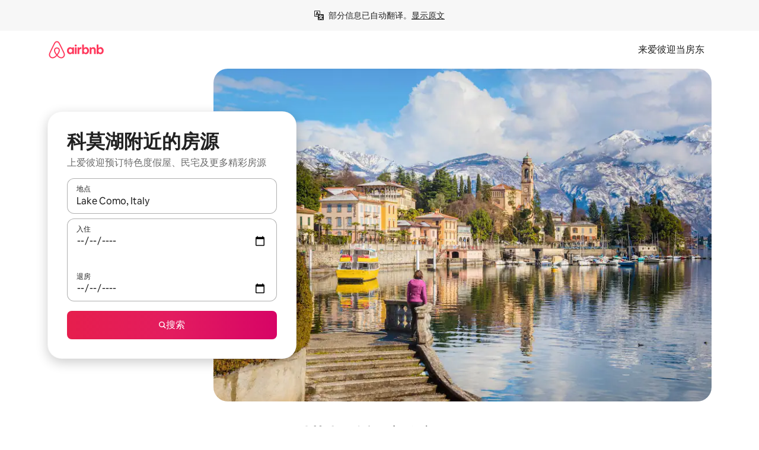

--- FILE ---
content_type: text/html;charset=utf-8
request_url: https://zh.airbnb.com/lake-como-italy/stays
body_size: 140049
content:
<!doctype html>
<html lang="zh" dir="ltr" data-is-hyperloop="true" data-is-async-local-storage="true" class="scrollbar-gutter"><head><meta charSet="utf-8"/><meta name="locale" content="zh"/><meta name="google" content="notranslate"/><meta id="csrf-param-meta-tag" name="csrf-param" content="authenticity_token"/><meta id="csrf-token-meta-tag" name="csrf-token" content=""/><meta id="english-canonical-url" content=""/><meta name="twitter:widgets:csp" content="on"/><meta name="mobile-web-app-capable" content="yes"/><meta name="apple-mobile-web-app-capable" content="yes"/><meta name="application-name" content="Airbnb"/><meta name="apple-mobile-web-app-title" content="Airbnb"/><meta name="theme-color" content="#ffffff"/><meta name="msapplication-navbutton-color" content="#ffffff"/><meta name="apple-mobile-web-app-status-bar-style" content="black-translucent"/><meta name="msapplication-starturl" content="/?utm_source=homescreen"/><style id="seo-css-reset" type="text/css"> @font-face { font-family: 'Airbnb Cereal VF'; src: url('https://a0.muscache.com/airbnb/static/airbnb-dls-web/build/fonts/cereal-variable/AirbnbCerealVF_W_Wght.8816d9e5c3b6a860636193e36b6ac4e4.woff2') format('woff2 supports variations'), url('https://a0.muscache.com/airbnb/static/airbnb-dls-web/build/fonts/cereal-variable/AirbnbCerealVF_W_Wght.8816d9e5c3b6a860636193e36b6ac4e4.woff2') format('woff2-variations'); font-style: normal; unicode-range: U+0000-03FF, U+0500-058F, U+0700-074F, U+0780-FAFF, U+FE00-FE6F, U+FF00-EFFFF, U+FFFFE-10FFFF; font-display: swap; } @font-face { font-family: 'Airbnb Cereal VF'; src: url('https://a0.muscache.com/airbnb/static/airbnb-dls-web/build/fonts/cereal-variable/AirbnbCerealVF_Italics_W_Wght.bd5e0f97cea11e9264b40656a83357ec.woff2') format('woff2 supports variations'), url('https://a0.muscache.com/airbnb/static/airbnb-dls-web/build/fonts/cereal-variable/AirbnbCerealVF_Italics_W_Wght.bd5e0f97cea11e9264b40656a83357ec.woff2') format('woff2-variations'); font-style: italic; unicode-range: U+0000-03FF, U+0500-058F, U+0700-074F, U+0780-FAFF, U+FE00-FE6F, U+FF00-EFFFF, U+FFFFE-10FFFF; font-display: swap; } @font-face { font-family: 'Airbnb Cereal VF'; unicode-range: U+0600-06FF, U+0750-077F; font-style: normal; src: url('https://a0.muscache.com/airbnb/static/airbnb-dls-web/build/fonts/cereal-variable/AirbnbCerealVF_Arabic_W_Wght.6bee4dd7ab27ef998da2f3a25ae61b48.woff2') format('woff2 supports variations'), url('https://a0.muscache.com/airbnb/static/airbnb-dls-web/build/fonts/cereal-variable/AirbnbCerealVF_Arabic_W_Wght.6bee4dd7ab27ef998da2f3a25ae61b48.woff2') format('woff2-variations'); font-display: swap; } @font-face { font-family: 'Airbnb Cereal VF'; unicode-range: U+0400-04FF; font-style: normal; src: url('https://a0.muscache.com/airbnb/static/airbnb-dls-web/build/fonts/cereal-variable/AirbnbCerealVF_Cyril_W_Wght.df06d21e3ece5673610c24f0090979ff.woff2') format('woff2 supports variations'), url('https://a0.muscache.com/airbnb/static/airbnb-dls-web/build/fonts/cereal-variable/AirbnbCerealVF_Cyril_W_Wght.df06d21e3ece5673610c24f0090979ff.woff2') format('woff2-variations'); font-display: swap; } @font-face { font-family: 'Airbnb Cereal VF'; unicode-range: U+0590-05FF, U+FB00-FB4F; font-style: normal; src: url('https://a0.muscache.com/airbnb/static/airbnb-dls-web/build/fonts/cereal-variable/AirbnbCerealVF_Hebrew_W_Wght.8c6defa083bcccea47d68d872b5a2b0c.woff2') format('woff2 supports variations'), url('https://a0.muscache.com/airbnb/static/airbnb-dls-web/build/fonts/cereal-variable/AirbnbCerealVF_Hebrew_W_Wght.8c6defa083bcccea47d68d872b5a2b0c.woff2') format('woff2-variations'); font-display: swap; } @font-face { font-family: 'Airbnb Cereal VF'; src: url('https://a0.muscache.com/airbnb/static/airbnb-dls-web/build/fonts/cereal-variable/AirbnbCerealVF_W_Wght.8816d9e5c3b6a860636193e36b6ac4e4.woff2') format('woff2 supports variations'), url('https://a0.muscache.com/airbnb/static/airbnb-dls-web/build/fonts/cereal-variable/AirbnbCerealVF_W_Wght.8816d9e5c3b6a860636193e36b6ac4e4.woff2') format('woff2-variations'); font-style: normal; font-display: swap; } @font-face { font-family: 'Airbnb Cereal VF'; unicode-range: U+0900-097F; font-style: normal; src: url('https://a0.muscache.com/airbnb/static/airbnb-dls-web/build/fonts/cereal-variable/AirbnbCerealVF_Deva_W_Wght.b498e56f4d652dd9addb81cdafd7e6d8.woff2') format('woff2 supports variations'), url('https://a0.muscache.com/airbnb/static/airbnb-dls-web/build/fonts/cereal-variable/AirbnbCerealVF_Deva_W_Wght.b498e56f4d652dd9addb81cdafd7e6d8.woff2') format('woff2-variations'); font-display: swap; } @font-face { font-family: 'Airbnb Cereal VF'; unicode-range: U+0E00-0E7F; font-style: normal; src: url('https://a0.muscache.com/airbnb/static/airbnb-dls-web/build/fonts/cereal-variable/AirbnbCerealVF_ThaiLp_W_Wght.e40f7fff25db11840de609db35118844.woff2') format('woff2 supports variations'), url('https://a0.muscache.com/airbnb/static/airbnb-dls-web/build/fonts/cereal-variable/AirbnbCerealVF_ThaiLp_W_Wght.e40f7fff25db11840de609db35118844.woff2') format('woff2-variations'); font-display: swap; } @font-face { font-family: 'Airbnb Cereal VF'; unicode-range: U+0370-03FF; font-style: normal; src: url('https://a0.muscache.com/airbnb/static/airbnb-dls-web/build/fonts/cereal-variable/AirbnbCerealVF_Greek_W_Wght.4eec7b9ea9093264b972a6eb2a7f13b8.woff2') format('woff2 supports variations'), url('https://a0.muscache.com/airbnb/static/airbnb-dls-web/build/fonts/cereal-variable/AirbnbCerealVF_Greek_W_Wght.4eec7b9ea9093264b972a6eb2a7f13b8.woff2') format('woff2-variations'); font-display: swap; } html{font-family: Airbnb Cereal VF,Circular,-apple-system,BlinkMacSystemFont,Roboto,Helvetica Neue,sans-serif;color:inherit;-webkit-font-smoothing:antialiased;-moz-osx-font-smoothing:grayscale;font-synthesis:none;}body{font-size:14px;line-height:1.43;}*,::before,::after{box-sizing:border-box;}html,body,blockquote,dl,dd,h1,h2,h3,h4,h5,h6,hr,figure,p,pre,fieldset{margin:0;padding:0;border:0;}article,aside,details,figcaption,figure,footer,header,hgroup,menu,nav,section{display:block;}ol,ul{list-style:none;margin:0;padding:0;}a{text-decoration:none;color:inherit}input{font-family:inherit;}table{border-collapse:collapse;}.screen-reader-only{border:0;clip:rect(0,0,0,0);height:1px;margin:-1px;overflow:hidden;padding:0;position:absolute;width:1px}.screen-reader-only-focusable:focus{clip:auto;height:auto;margin:0;overflow:visible;position:static;width:auto}.skip-to-content:focus{background-color:#fff;font-size:18px;padding:0 24px;position:absolute;left:3px;line-height:64px;top:3px;z-index:10000}</style><script src="https://a0.muscache.com/airbnb/static/packages/web/common/frontend/hyperloop-browser/metroRequire.227ca10613.js" defer="" crossorigin="anonymous"></script><script src="https://a0.muscache.com/airbnb/static/packages/web/common/frontend/hyperloop-browser/shims_post_modules.6052315266.js" defer="" crossorigin="anonymous"></script><script src="https://a0.muscache.com/airbnb/static/packages/web/zh/frontend/airmetro/browser/asyncRequire.811b472df4.js" defer="" crossorigin="anonymous"></script><script src="https://a0.muscache.com/airbnb/static/packages/web/common/frontend/hyperloop-browser/coreV2.1baf1d8370.js" defer="" crossorigin="anonymous"></script><script src="https://a0.muscache.com/airbnb/static/packages/web/common/b7d9.551822d9e2.js" defer="" crossorigin="anonymous"></script><script src="https://a0.muscache.com/airbnb/static/packages/web/common/frontend/seo-loop/routeHandler.9a8337f848.js" defer="" crossorigin="anonymous"></script><script src="https://a0.muscache.com/airbnb/static/packages/web/common/2148.0f63fd6432.js" defer="" crossorigin="anonymous"></script><script src="https://a0.muscache.com/airbnb/static/packages/web/common/217f.cf14833904.js" defer="" crossorigin="anonymous"></script><script src="https://a0.muscache.com/airbnb/static/packages/web/common/e18a.e9e13a26ba.js" defer="" crossorigin="anonymous"></script><script src="https://a0.muscache.com/airbnb/static/packages/web/common/57a4.3ca2794f03.js" defer="" crossorigin="anonymous"></script><script src="https://a0.muscache.com/airbnb/static/packages/web/common/42cb.f078b943dc.js" defer="" crossorigin="anonymous"></script><script src="https://a0.muscache.com/airbnb/static/packages/web/common/node_modules/moment/locale/zh-cn.cae8f6d529.js" defer="" crossorigin="anonymous"></script><script src="https://a0.muscache.com/airbnb/static/packages/web/common/frontend/seo-loop/apps/landing-pages/initializer.fb05ba9774.js" defer="" crossorigin="anonymous"></script><script src="https://a0.muscache.com/airbnb/static/packages/web/zh/ce9a.7d2a099c23.js" defer="" crossorigin="anonymous"></script><script src="https://a0.muscache.com/airbnb/static/packages/web/common/frontend/landing-pages/page-types/stays/StaysRouteContainer.d710a13f78.js" defer="" crossorigin="anonymous"></script><script src="https://a0.muscache.com/airbnb/static/packages/web/common/5f7b.b799c97589.js" defer="" crossorigin="anonymous"></script><script src="https://a0.muscache.com/airbnb/static/packages/web/common/0a2f.411bade0ca.js" defer="" crossorigin="anonymous"></script><script src="https://a0.muscache.com/airbnb/static/packages/web/common/0c01.bc5f9cc91b.js" defer="" crossorigin="anonymous"></script><script src="https://a0.muscache.com/airbnb/static/packages/web/common/ae27.e7c562abe0.js" defer="" crossorigin="anonymous"></script><script src="https://a0.muscache.com/airbnb/static/packages/web/common/5b92.544df6384c.js" defer="" crossorigin="anonymous"></script><script src="https://a0.muscache.com/airbnb/static/packages/web/common/9a38.8715bc6d28.js" defer="" crossorigin="anonymous"></script><script src="https://a0.muscache.com/airbnb/static/packages/web/common/e2da.c2c4778107.js" defer="" crossorigin="anonymous"></script><script src="https://a0.muscache.com/airbnb/static/packages/web/common/c6a9.e034875fb3.js" defer="" crossorigin="anonymous"></script><script src="https://a0.muscache.com/airbnb/static/packages/web/common/frontend/seo-loop/apps/landing-pages/client.4ded56a1eb.js" defer="" crossorigin="anonymous"></script><script>(function() {
  // pg_pixel is no-op now.
})()</script><script>"undefined"!=typeof window&&window.addEventListener("error",function e(r){if(window._errorReportingInitialized)return void window.removeEventListener("error",e);const{error:n}=r;if(!n)return;const o=r.message||n.message,t=/Requiring unknown module/.test(o)?.01:.1;if(Math.random()>t)return;const{locale:a,tracking_context:i}=window[Symbol.for("__ global cache key __")]?.["string | airbnb-bootstrap-data"]?.["_bootstrap-layout-init"]??{},s=a||navigator.language,l=location.pathname,c="undefined"!=typeof window?{tags:{loggingSource:"browser",sampleRate:String(t)}}:{sampleRate:String(t)};fetch("https://notify.bugsnag.com/",{headers:{"Bugsnag-Payload-Version":"5"},body:JSON.stringify({apiKey:"e393bc25e52fe915ffb56c14ddf2ff1b",payloadVersion:"5",notifier:{name:"Bugsnag JavaScript",version:"0.0.5-AirbnbUnhandledBufferedErrorCustomFetch",url:""},events:[{exceptions:[{errorClass:n.name,message:o,stacktrace:[{file:r.filename,lineNumber:r.lineno,columnNumber:r.colno}],type:"browserjs"}],request:{url:location.href},context:l,groupingHash:n.name.concat("-",o,"-",l),unhandled:!0,app:{releaseStage:i?.environment},device:{time:new Date,userAgent:navigator.userAgent},metaData:{infra:{app_name:i?.app,is_buffered_error:!0,loop_name:i?.controller,locale:s,service_worker_url:navigator.serviceWorker?.controller?.scriptURL},...c}}]}),method:"POST"})});</script><script>
// FID init code.
!function(e,n){let t,c,o,i=[];const r={passive:!0,capture:!0},f=new Date,u="pointerup",a="pointercancel";function s(e,n){t||(t=n,c=e,o=new Date,l())}function l(){c>=0&&c<o-f&&(i.forEach(e=>{e(c,t)}),i=[])}function p(t){if(t.cancelable){const c=(t.timeStamp>1e12?new Date:performance.now())-t.timeStamp;"pointerdown"===t.type?function(t,c){function o(){s(t,c),f()}function i(){f()}function f(){n(u,o,r),n(a,i,r)}e(u,o,r),e(a,i,r)}(c,t):s(c,t)}}var w;w=e,["click","mousedown","keydown","touchstart","pointerdown"].forEach(e=>{w(e,p,r)}),self.perfMetrics=self.perfMetrics||{},self.perfMetrics.onFirstInputDelay=function(e){i.push(e),l()},self.perfMetrics.clearFirstInputDelay=function(){t&&(t=null,c=null,o=null)}}(addEventListener,removeEventListener);
// LCP Polyfill code
!function(e,t,n){let o,r,c=0,a=0,s=0,i=!1,l=!0;const f=["IMG","H1","H2","H3","H4","H5","SVG"];let m,d,g;const u=["click","mousedown","keydown","touchstart","pointerdown","scroll"],E={passive:!0,capture:!0};function p(e,t,n){(t>1.000666778*a||o&&!document.body.contains(o))&&(a=t,s=n,o=e,g?.(s,o,a))}function h(e){d?.observe(e)}function N(){if(l)if(i)m||(m={IMG:document.getElementsByTagName("img"),H1:document.getElementsByTagName("h1"),H2:document.getElementsByTagName("h2"),H3:document.getElementsByTagName("h3"),H4:document.getElementsByTagName("h4"),H5:document.getElementsByTagName("h5"),SVG:document.getElementsByTagName("svg")}),f.forEach(e=>{Array.from(m[e]).forEach(e=>{h(e)})}),setTimeout(N,50);else{let e;for(!r&&document.body&&(r=document.createNodeIterator(document.body,NodeFilter.SHOW_ELEMENT,e=>{return t=e,f.includes(t.tagName)||t.hasAttribute("data-lcp-candidate")?NodeFilter.FILTER_ACCEPT:NodeFilter.FILTER_REJECT;var t}));e=r?.nextNode();)h(e);n(N)}}function H(){c=performance.now(),a=0,s=0,o=null,d=new IntersectionObserver(e=>{e.filter(e=>e.isIntersecting).forEach(e=>{!function(e,t,o){const r=t.height*t.width;if(["H1","H2","H3","H4","H5"].includes(e.tagName)){const t=document.createRange();t.selectNodeContents(e),n(()=>{const n=t.getBoundingClientRect(),c=n.height*n.width;o(e,Math.min(c,r),performance.now())})}else if("IMG"!==e.tagName)o(e,r,performance.now());else{const t=()=>n(()=>o(e,r,performance.now()));e.complete?t():e.addEventListener("load",t,{once:!0})}}(e.target,e.intersectionRect,p)})}),n(N),u.forEach(t=>{e(t,y,E)})}function y(e){const t=e.target;("scroll"!==e.type||"expand-trigger"!==t?.className&&"contract-trigger"!==t?.className)&&0!==a&&(performance.now()-c<250||T())}function T(){d?.disconnect(),u.forEach(e=>{t(e,y,E)}),l=!1,d=null}H(),self.perfMetrics=self.perfMetrics||{},self.perfMetrics.onLargestContentfulPaint=function(e){g=e,0!==s&&null!==o&&g(s,o,a)},self.perfMetrics.startSearchingForLargestContentfulPaint=H.bind(null,!1),self.perfMetrics.stopSearchingForLargestContentfulPaint=T,self.perfMetrics.markIsHydratedForLargestContentfulPaint=()=>{i=!0},self.perfMetrics.registerLCPCandidate=h,self.perfMetrics.inspectLCPTarget=()=>o}(addEventListener,removeEventListener,requestAnimationFrame);
// INP init code.
!function(e){let n,t=0;const r={value:-1,entries:[]};let i,o=[];const s=new Map;let a,c=0,l=1/0,u=0;function f(){return null!=a?c:null!=performance.interactionCount?performance.interactionCount:0}function d(){return f()-t}function p(e){e.forEach(e=>{e.interactionId&&function(e){if(null==e.interactionId)return;const n=o[o.length-1],t=s.get(e.interactionId);if(null!=t||o.length<10||e.duration>n.latency){if(null!=t)t.entries.push(e),t.latency=Math.max(t.latency,e.duration);else{const n={id:e.interactionId,latency:e.duration,entries:[e]};o.push(n),s.set(e.interactionId,n)}o.sort((e,n)=>n.latency-e.latency),o.splice(10).forEach(e=>{s.delete(e.id)})}}(e)});const n=function(){const e=Math.min(o.length-1,Math.floor(d()/50));return o[e]}();n&&n.latency!==r.value&&(r.value=n.latency,r.entries=n.entries,v())}function v(){r.value>=0&&i&&i(r.value,r.entries)}"PerformanceObserver"in window&&PerformanceObserver.supportedEntryTypes&&PerformanceObserver.supportedEntryTypes.includes("event")&&("interactionCount"in performance||null!=a||PerformanceObserver.supportedEntryTypes&&PerformanceObserver.supportedEntryTypes.includes("event")&&(a=new PerformanceObserver(e=>{Promise.resolve().then(()=>{e.getEntries().forEach(e=>{e.interactionId&&(l=Math.min(l,e.interactionId),u=Math.max(u,e.interactionId),c=u?(u-l)/7+1:0)})})}),a.observe({type:"event",buffered:!0,durationThreshold:0})),n=new PerformanceObserver(e=>{Promise.resolve().then(()=>{p(e.getEntries())})}),n.observe({type:"event",buffered:!0,durationThreshold:40}),n.observe({type:"first-input",buffered:!0}),e("visibilitychange",function(){null!=n&&"hidden"===document.visibilityState&&(p(n.takeRecords()),r.value<0&&d()>0&&(r.value=0,r.entries=[]),v())},!0),e("pageshow",function(e){e.persisted&&(o=[],s.clear(),t=f(),r.value=-1,r.entries=[])},!0)),self.perfMetrics=self.perfMetrics||{},self.perfMetrics.onInp=function(e){r.value>=0?e(r.value,r.entries):i=e},self.perfMetrics.clearInp=function(){o=[],s.clear(),t=0,c=0,l=1/0,u=0,r.value=-1,r.entries=[]}}(addEventListener);
</script><script>((e,t,o,n)=>{if(!n.supports("(font: -apple-system-body) and (-webkit-touch-callout: default)"))return;const d=e.createElement("div");d.setAttribute("style","font: -apple-system-body"),t.appendChild(d),"17px"===o(d).fontSize&&t.style.setProperty("font-size","16px"),t.removeChild(d)})(document,document.documentElement,getComputedStyle,CSS);</script><script>(()=>{if("undefined"==typeof window)return;if("ScrollTimeline"in window)return;const n=new Map;window.queuedAnimations=n,window.queuedAnimationsLoaded=new AbortController,window.addEventListener("animationstart",i=>{const e=i.target;e.getAnimations().filter(n=>n.animationName===i.animationName).forEach(i=>{n.set(i,e)})},{signal:window.queuedAnimationsLoaded.signal})})();</script><link rel="search" type="application/opensearchdescription+xml" href="/opensearch.xml" title="Airbnb"/><link rel="apple-touch-icon" href="https://a0.muscache.com/airbnb/static/icons/apple-touch-icon-76x76-3b313d93b1b5823293524b9764352ac9.png"/><link rel="apple-touch-icon" sizes="76x76" href="https://a0.muscache.com/airbnb/static/icons/apple-touch-icon-76x76-3b313d93b1b5823293524b9764352ac9.png"/><link rel="apple-touch-icon" sizes="120x120" href="https://a0.muscache.com/airbnb/static/icons/apple-touch-icon-120x120-52b1adb4fe3a8f825fc4b143de12ea4b.png"/><link rel="apple-touch-icon" sizes="152x152" href="https://a0.muscache.com/airbnb/static/icons/apple-touch-icon-152x152-7b7c6444b63d8b6ebad9dae7169e5ed6.png"/><link rel="apple-touch-icon" sizes="180x180" href="https://a0.muscache.com/airbnb/static/icons/apple-touch-icon-180x180-bcbe0e3960cd084eb8eaf1353cf3c730.png"/><link rel="icon" sizes="192x192" href="https://a0.muscache.com/im/pictures/airbnb-platform-assets/AirbnbPlatformAssets-Favicons/original/0d189acb-3f82-4b2c-b95f-ad1d6a803d13.png?im_w=240"/><link rel="shortcut icon" sizes="76x76" type="image/png" href="https://a0.muscache.com/im/pictures/airbnb-platform-assets/AirbnbPlatformAssets-Favicons/original/0d189acb-3f82-4b2c-b95f-ad1d6a803d13.png?im_w=240"/><link rel="mask-icon" href="https://a0.muscache.com/pictures/airbnb-platform-assets/AirbnbPlatformAssets-Favicons/original/304e8c59-05df-4fab-9846-f69fd7f749b0.svg?im_w=240" color="#FF5A5F"/><link rel="apple-touch-icon" href="https://a0.muscache.com/airbnb/static/icons/apple-touch-icon-76x76-3b313d93b1b5823293524b9764352ac9.png"/><link rel="apple-touch-icon" sizes="76x76" href="https://a0.muscache.com/airbnb/static/icons/apple-touch-icon-76x76-3b313d93b1b5823293524b9764352ac9.png"/><link rel="apple-touch-icon" sizes="120x120" href="https://a0.muscache.com/airbnb/static/icons/apple-touch-icon-120x120-52b1adb4fe3a8f825fc4b143de12ea4b.png"/><link rel="apple-touch-icon" sizes="152x152" href="https://a0.muscache.com/airbnb/static/icons/apple-touch-icon-152x152-7b7c6444b63d8b6ebad9dae7169e5ed6.png"/><link rel="apple-touch-icon" sizes="180x180" href="https://a0.muscache.com/airbnb/static/icons/apple-touch-icon-180x180-bcbe0e3960cd084eb8eaf1353cf3c730.png"/><link rel="icon" sizes="192x192" href="https://a0.muscache.com/im/pictures/airbnb-platform-assets/AirbnbPlatformAssets-Favicons/original/0d189acb-3f82-4b2c-b95f-ad1d6a803d13.png?im_w=240"/><link rel="shortcut icon" sizes="76x76" type="image/png" href="https://a0.muscache.com/im/pictures/airbnb-platform-assets/AirbnbPlatformAssets-Favicons/original/0d189acb-3f82-4b2c-b95f-ad1d6a803d13.png?im_w=240"/><link rel="mask-icon" href="https://a0.muscache.com/pictures/airbnb-platform-assets/AirbnbPlatformAssets-Favicons/original/304e8c59-05df-4fab-9846-f69fd7f749b0.svg?im_w=240" color="#FF5A5F"/><style id="aphrodite" type="text/css" data-aphrodite="true">._1wwxwzt{pointer-events:none !important;-webkit-user-select:none !important;user-select:none !important;white-space:pre-wrap !important;padding-left:0px !important;padding-right:0px !important;font-family:Airbnb Cereal VF,Circular,-apple-system,BlinkMacSystemFont,Roboto,Helvetica Neue,sans-serif !important;font-size:1.125rem !important;}._7h1p0g{margin:0 !important;padding:0 !important;}</style><style id="linaria" type="text/css" data-linaria="true">.c1jo210i.c1jo210i.c1jo210i{display:grid;}

.cnk25hy.cnk25hy.cnk25hy{height:100%;}

.e1mkvczo.e1mkvczo.e1mkvczo{grid-row:1;grid-column:1;}

.dir.perb90o.perb90o.perb90o{transition:opacity 75ms var(--motion-linear-curve-animation-timing-function), visibility 75ms var(--motion-linear-curve-animation-timing-function);}

.ni1yqzk.ni1yqzk.ni1yqzk{opacity:1;visibility:visible;}

.rgyynxb.rgyynxb.rgyynxb{opacity:0;visibility:hidden;}
.cyqdyy.cyqdyy.cyqdyy{position:relative;}

.dir.cyqdyy.cyqdyy.cyqdyy{background-color:var(--palette-white);}

.vz2oe5x.vz2oe5x.vz2oe5x{--view-transition_play-state:running;}

.vg7vsjx.vg7vsjx.vg7vsjx{height:100%;}

.v1cv8r21.v1cv8r21.v1cv8r21{display:contents;}

.vyb6402.vyb6402.vyb6402:where(.contextual-grow)::view-transition-group(container),.vyb6402.vyb6402.vyb6402:where(.contextual-grow)::view-transition-group(container-content){mix-blend-mode:normal;overflow:hidden;}

.dir.vyb6402.vyb6402.vyb6402:where(.contextual-grow)::view-transition-group(container),.dir.vyb6402.vyb6402.vyb6402:where(.contextual-grow)::view-transition-group(container-content){border-radius:var(--container-border-radius,15px);}

.dir.vyb6402.vyb6402.vyb6402:where(.contextual-grow)::view-transition-group(container){border-bottom:var(--container-border,none);}

@media (prefers-reduced-motion:no-preference){
.vyb6402.vyb6402.vyb6402:where(.contextual-grow).exit.exit.exit::view-transition-old(container){--view-transition_mix-blend-mode:plus-lighter;opacity:var(--view-transition-fade-effect_opacity-from);--view-transition-fade-effect_opacity-from:1;--view-transition-fade-effect_duration:75ms;--view-transition-fade-effect_transition_timing-function:var(--motion-linear-curve-animation-timing-function);--view-transition-fade-effect_delay:var(--contextual-grow_fade-delay,50ms);animation:var(--reduced-motion_duration,var(--view-transition-fade-effect_duration,200ms)) var(--view-transition-fade-effect_timing-function,linear) var(--view-transition-fade-effect_delay,0ms) 1 normal var(--view-transition_fill-mode,both) var(--view-transition_play-state,paused) fade-vyb6402;}

.dir.vyb6402.vyb6402.vyb6402:where(.contextual-grow).exit.exit.exit::view-transition-old(container){animation:var(--reduced-motion_duration,var(--view-transition-fade-effect_duration,200ms)) var(--view-transition-fade-effect_timing-function,linear) var(--view-transition-fade-effect_delay,0ms) 1 normal var(--view-transition_fill-mode,both) var(--view-transition_play-state,paused) fade-vyb6402;}

@keyframes fade-vyb6402{
from{opacity:var(--view-transition-fade-effect_opacity-from,0);visibility:visible;}

to{opacity:var(--view-transition-fade-effect_opacity-to,1);}}}

@media (prefers-reduced-motion:reduce),(update:slow),(update:none){
.vyb6402.vyb6402.vyb6402:where(.contextual-grow).exit.exit.exit::view-transition-old(container){--view-transition_mix-blend-mode:plus-lighter;opacity:var(--view-transition-fade-effect_opacity-from);}

.dir.vyb6402.vyb6402.vyb6402:where(.contextual-grow).exit.exit.exit::view-transition-old(container){animation:var(--reduced-motion_duration,var(--view-transition-fade-effect_duration,200ms)) var(--view-transition-fade-effect_timing-function,linear) var(--view-transition-fade-effect_delay,0ms) 1 normal var(--view-transition_fill-mode,both) var(--view-transition_play-state,paused) fade-vyb6402;}

@keyframes fade-vyb6402{
from{opacity:var(--view-transition-fade-effect_opacity-from,0);visibility:visible;}

to{opacity:var(--view-transition-fade-effect_opacity-to,1);}}}

@media (prefers-reduced-motion:no-preference){
.vyb6402.vyb6402.vyb6402:where(.contextual-grow).enter.enter.enter::view-transition-old(container){--view-transition_mix-blend-mode:plus-lighter;opacity:var(--view-transition-fade-effect_opacity-from);--view-transition-fade-effect_opacity-from:1;--view-transition-fade-effect_opacity-to:0;--view-transition-fade-effect_duration:75ms;--view-transition-fade-effect_transition_timing-function:var(--motion-linear-curve-animation-timing-function);--view-transition-fade-effect_delay:var(--contextual-grow_fade-delay,50ms);animation:var(--reduced-motion_duration,var(--view-transition-fade-effect_duration,200ms)) var(--view-transition-fade-effect_timing-function,linear) var(--view-transition-fade-effect_delay,0ms) 1 normal var(--view-transition_fill-mode,both) var(--view-transition_play-state,paused) fade-vyb6402;--view-transition-scale-effect_duration:500ms;animation:var(--reduced-motion_duration,var(--view-transition-scale-effect_duration,200ms)) var(--view-transition-scale-effect_timing-function,var(--motion-standard-curve-animation-timing-function)) var(--view-transition-scale-effect_delay,0ms) 1 normal var(--view-transition_fill-mode,both) var(--view-transition_play-state,paused) scale-vyb6402;}

.dir.vyb6402.vyb6402.vyb6402:where(.contextual-grow).enter.enter.enter::view-transition-old(container){animation:var(--reduced-motion_duration,var(--view-transition-fade-effect_duration,200ms)) var(--view-transition-fade-effect_timing-function,linear) var(--view-transition-fade-effect_delay,0ms) 1 normal var(--view-transition_fill-mode,both) var(--view-transition_play-state,paused) fade-vyb6402,var(--reduced-motion_duration,var(--view-transition-scale-effect_duration,200ms)) var(--view-transition-scale-effect_timing-function,var(--motion-standard-curve-animation-timing-function)) var(--view-transition-scale-effect_delay,0ms) 1 normal var(--view-transition_fill-mode,both) var(--view-transition_play-state,paused) scale-vyb6402;}

@keyframes fade-vyb6402{
from{opacity:var(--view-transition-fade-effect_opacity-from,0);visibility:visible;}

to{opacity:var(--view-transition-fade-effect_opacity-to,1);}}

@keyframes scale-vyb6402{
from{filter:var(--view-transition_from-filter);visibility:visible;scale:var(--view-transition-scale-effect_from,1);}

to{filter:var(--view-transition_to-filter);scale:var(--view-transition-scale-effect_to,0);}}}

@media (prefers-reduced-motion:reduce),(update:slow),(update:none){
.vyb6402.vyb6402.vyb6402:where(.contextual-grow).enter.enter.enter::view-transition-old(container){--view-transition_mix-blend-mode:plus-lighter;opacity:var(--view-transition-fade-effect_opacity-from);}

.dir.vyb6402.vyb6402.vyb6402:where(.contextual-grow).enter.enter.enter::view-transition-old(container){animation:var(--reduced-motion_duration,var(--view-transition-fade-effect_duration,200ms)) var(--view-transition-fade-effect_timing-function,linear) var(--view-transition-fade-effect_delay,0ms) 1 normal var(--view-transition_fill-mode,both) var(--view-transition_play-state,paused) fade-vyb6402;}

@keyframes fade-vyb6402{
from{opacity:var(--view-transition-fade-effect_opacity-from,0);visibility:visible;}

to{opacity:var(--view-transition-fade-effect_opacity-to,1);}}}

@media (prefers-reduced-motion:no-preference){
.vyb6402.vyb6402.vyb6402:where(.contextual-grow).enter.enter.enter::view-transition-new(container){--view-transition_mix-blend-mode:plus-lighter;opacity:var(--view-transition-fade-effect_opacity-from);--view-transition-fade-effect_opacity-from:1;--view-transition-fade-effect_duration:75ms;--view-transition-fade-effect_transition_timing-function:var(--motion-linear-curve-animation-timing-function);--view-transition-fade-effect_delay:var(--contextual-grow_fade-delay,50ms);animation:var(--reduced-motion_duration,var(--view-transition-fade-effect_duration,200ms)) var(--view-transition-fade-effect_timing-function,linear) var(--view-transition-fade-effect_delay,0ms) 1 normal var(--view-transition_fill-mode,both) var(--view-transition_play-state,paused) fade-vyb6402;animation:var(--reduced-motion_duration,var(--view-transition-scale-effect_duration,200ms)) var(--view-transition-scale-effect_timing-function,var(--motion-standard-curve-animation-timing-function)) var(--view-transition-scale-effect_delay,0ms) 1 normal var(--view-transition_fill-mode,both) var(--view-transition_play-state,paused) scale-vyb6402;}

.dir.vyb6402.vyb6402.vyb6402:where(.contextual-grow).enter.enter.enter::view-transition-new(container){animation:var(--reduced-motion_duration,var(--view-transition-fade-effect_duration,200ms)) var(--view-transition-fade-effect_timing-function,linear) var(--view-transition-fade-effect_delay,0ms) 1 normal var(--view-transition_fill-mode,both) var(--view-transition_play-state,paused) fade-vyb6402;}

@keyframes fade-vyb6402{
from{opacity:var(--view-transition-fade-effect_opacity-from,0);visibility:visible;}

to{opacity:var(--view-transition-fade-effect_opacity-to,1);}}

@keyframes scale-vyb6402{
from{filter:var(--view-transition_from-filter);visibility:visible;scale:var(--view-transition-scale-effect_from,1);}

to{filter:var(--view-transition_to-filter);scale:var(--view-transition-scale-effect_to,0);}}}

@media (prefers-reduced-motion:reduce),(update:slow),(update:none){
.vyb6402.vyb6402.vyb6402:where(.contextual-grow).enter.enter.enter::view-transition-new(container){--view-transition_mix-blend-mode:plus-lighter;opacity:var(--view-transition-fade-effect_opacity-from);}

.dir.vyb6402.vyb6402.vyb6402:where(.contextual-grow).enter.enter.enter::view-transition-new(container){animation:var(--reduced-motion_duration,var(--view-transition-fade-effect_duration,200ms)) var(--view-transition-fade-effect_timing-function,linear) var(--view-transition-fade-effect_delay,0ms) 1 normal var(--view-transition_fill-mode,both) var(--view-transition_play-state,paused) fade-vyb6402;}

@keyframes fade-vyb6402{
from{opacity:var(--view-transition-fade-effect_opacity-from,0);visibility:visible;}

to{opacity:var(--view-transition-fade-effect_opacity-to,1);}}}

.vyb6402.vyb6402.vyb6402:where(.contextual-grow)::view-transition-new(container-content){mix-blend-mode:normal;}

@media (prefers-reduced-motion:no-preference){
.vyb6402.vyb6402.vyb6402:where(.contextual-grow).enter.enter.enter::view-transition-old(container-content){mix-blend-mode:normal;--view-transition_mix-blend-mode:plus-lighter;opacity:var(--view-transition-fade-effect_opacity-from);--view-transition-fade-effect_opacity-from:1;--view-transition-fade-effect_opacity-to:0;--view-transition-fade-effect_duration:75ms;--view-transition-fade-effect_transition_timing-function:var(--motion-linear-curve-animation-timing-function);--view-transition-fade-effect_delay:var(--contextual-grow_fade-delay,50ms);animation:var(--reduced-motion_duration,var(--view-transition-fade-effect_duration,200ms)) var(--view-transition-fade-effect_timing-function,linear) var(--view-transition-fade-effect_delay,0ms) 1 normal var(--view-transition_fill-mode,both) var(--view-transition_play-state,paused) fade-vyb6402;}

.dir.vyb6402.vyb6402.vyb6402:where(.contextual-grow).enter.enter.enter::view-transition-old(container-content){animation:var(--reduced-motion_duration,var(--view-transition-fade-effect_duration,200ms)) var(--view-transition-fade-effect_timing-function,linear) var(--view-transition-fade-effect_delay,0ms) 1 normal var(--view-transition_fill-mode,both) var(--view-transition_play-state,paused) fade-vyb6402;}

@keyframes fade-vyb6402{
from{opacity:var(--view-transition-fade-effect_opacity-from,0);visibility:visible;}

to{opacity:var(--view-transition-fade-effect_opacity-to,1);}}}

@media (prefers-reduced-motion:reduce),(update:slow),(update:none){
.vyb6402.vyb6402.vyb6402:where(.contextual-grow).enter.enter.enter::view-transition-old(container-content){--view-transition_mix-blend-mode:plus-lighter;opacity:var(--view-transition-fade-effect_opacity-from);}

.dir.vyb6402.vyb6402.vyb6402:where(.contextual-grow).enter.enter.enter::view-transition-old(container-content){animation:var(--reduced-motion_duration,var(--view-transition-fade-effect_duration,200ms)) var(--view-transition-fade-effect_timing-function,linear) var(--view-transition-fade-effect_delay,0ms) 1 normal var(--view-transition_fill-mode,both) var(--view-transition_play-state,paused) fade-vyb6402;}

@keyframes fade-vyb6402{
from{opacity:var(--view-transition-fade-effect_opacity-from,0);visibility:visible;}

to{opacity:var(--view-transition-fade-effect_opacity-to,1);}}}

@media (prefers-reduced-motion:no-preference){
.vyb6402.vyb6402.vyb6402:where(.contextual-grow).enter.enter.enter::view-transition-new(container-content){mix-blend-mode:normal;--view-transition_mix-blend-mode:plus-lighter;opacity:var(--view-transition-fade-effect_opacity-from);--view-transition-fade-effect_opacity-from:var(--contextual-grow_content-start-opacity,0);--view-transition-fade-effect_duration:75ms;--view-transition-fade-effect_transition_timing-function:var(--motion-linear-curve-animation-timing-function);--view-transition-fade-effect_delay:var(--contextual-grow_fade-delay,50ms);animation:var(--reduced-motion_duration,var(--view-transition-fade-effect_duration,200ms)) var(--view-transition-fade-effect_timing-function,linear) var(--view-transition-fade-effect_delay,0ms) 1 normal var(--view-transition_fill-mode,both) var(--view-transition_play-state,paused) fade-vyb6402;}

.dir.vyb6402.vyb6402.vyb6402:where(.contextual-grow).enter.enter.enter::view-transition-new(container-content){animation:var(--reduced-motion_duration,var(--view-transition-fade-effect_duration,200ms)) var(--view-transition-fade-effect_timing-function,linear) var(--view-transition-fade-effect_delay,0ms) 1 normal var(--view-transition_fill-mode,both) var(--view-transition_play-state,paused) fade-vyb6402;}

@keyframes fade-vyb6402{
from{opacity:var(--view-transition-fade-effect_opacity-from,0);visibility:visible;}

to{opacity:var(--view-transition-fade-effect_opacity-to,1);}}}

@media (prefers-reduced-motion:reduce),(update:slow),(update:none){
.vyb6402.vyb6402.vyb6402:where(.contextual-grow).enter.enter.enter::view-transition-new(container-content){--view-transition_mix-blend-mode:plus-lighter;opacity:var(--view-transition-fade-effect_opacity-from);}

.dir.vyb6402.vyb6402.vyb6402:where(.contextual-grow).enter.enter.enter::view-transition-new(container-content){animation:var(--reduced-motion_duration,var(--view-transition-fade-effect_duration,200ms)) var(--view-transition-fade-effect_timing-function,linear) var(--view-transition-fade-effect_delay,0ms) 1 normal var(--view-transition_fill-mode,both) var(--view-transition_play-state,paused) fade-vyb6402;}

@keyframes fade-vyb6402{
from{opacity:var(--view-transition-fade-effect_opacity-from,0);visibility:visible;}

to{opacity:var(--view-transition-fade-effect_opacity-to,1);}}}

@media (prefers-reduced-motion:no-preference){
.vyb6402.vyb6402.vyb6402:where(.contextual-grow).exit.exit.exit::view-transition-old(container-content){--view-transition_mix-blend-mode:plus-lighter;opacity:var(--view-transition-fade-effect_opacity-from);--view-transition-fade-effect_opacity-from:1;--view-transition-fade-effect_opacity-to:0;--view-transition-fade-effect_duration:75ms;--view-transition-fade-effect_transition_timing-function:var(--motion-linear-curve-animation-timing-function);--view-transition-fade-effect_delay:var(--contextual-grow_fade-delay,50ms);animation:var(--reduced-motion_duration,var(--view-transition-fade-effect_duration,200ms)) var(--view-transition-fade-effect_timing-function,linear) var(--view-transition-fade-effect_delay,0ms) 1 normal var(--view-transition_fill-mode,both) var(--view-transition_play-state,paused) fade-vyb6402;}

.dir.vyb6402.vyb6402.vyb6402:where(.contextual-grow).exit.exit.exit::view-transition-old(container-content){animation:var(--reduced-motion_duration,var(--view-transition-fade-effect_duration,200ms)) var(--view-transition-fade-effect_timing-function,linear) var(--view-transition-fade-effect_delay,0ms) 1 normal var(--view-transition_fill-mode,both) var(--view-transition_play-state,paused) fade-vyb6402;}

@keyframes fade-vyb6402{
from{opacity:var(--view-transition-fade-effect_opacity-from,0);visibility:visible;}

to{opacity:var(--view-transition-fade-effect_opacity-to,1);}}}

@media (prefers-reduced-motion:reduce),(update:slow),(update:none){
.vyb6402.vyb6402.vyb6402:where(.contextual-grow).exit.exit.exit::view-transition-old(container-content){--view-transition_mix-blend-mode:plus-lighter;opacity:var(--view-transition-fade-effect_opacity-from);}

.dir.vyb6402.vyb6402.vyb6402:where(.contextual-grow).exit.exit.exit::view-transition-old(container-content){animation:var(--reduced-motion_duration,var(--view-transition-fade-effect_duration,200ms)) var(--view-transition-fade-effect_timing-function,linear) var(--view-transition-fade-effect_delay,0ms) 1 normal var(--view-transition_fill-mode,both) var(--view-transition_play-state,paused) fade-vyb6402;}

@keyframes fade-vyb6402{
from{opacity:var(--view-transition-fade-effect_opacity-from,0);visibility:visible;}

to{opacity:var(--view-transition-fade-effect_opacity-to,1);}}}

@media (prefers-reduced-motion:no-preference){
.vyb6402.vyb6402.vyb6402:where(.contextual-grow).exit.exit.exit::view-transition-new(container-content){mix-blend-mode:normal;--view-transition_mix-blend-mode:plus-lighter;opacity:var(--view-transition-fade-effect_opacity-from);--view-transition-fade-effect_duration:75ms;--view-transition-fade-effect_transition_timing-function:var(--motion-linear-curve-animation-timing-function);--view-transition-fade-effect_delay:var(--contextual-grow_fade-delay,50ms);animation:var(--reduced-motion_duration,var(--view-transition-fade-effect_duration,200ms)) var(--view-transition-fade-effect_timing-function,linear) var(--view-transition-fade-effect_delay,0ms) 1 normal var(--view-transition_fill-mode,both) var(--view-transition_play-state,paused) fade-vyb6402;}

.dir.vyb6402.vyb6402.vyb6402:where(.contextual-grow).exit.exit.exit::view-transition-new(container-content){animation:var(--reduced-motion_duration,var(--view-transition-fade-effect_duration,200ms)) var(--view-transition-fade-effect_timing-function,linear) var(--view-transition-fade-effect_delay,0ms) 1 normal var(--view-transition_fill-mode,both) var(--view-transition_play-state,paused) fade-vyb6402;}

@keyframes fade-vyb6402{
from{opacity:var(--view-transition-fade-effect_opacity-from,0);visibility:visible;}

to{opacity:var(--view-transition-fade-effect_opacity-to,1);}}}

@media (prefers-reduced-motion:reduce),(update:slow),(update:none){
.vyb6402.vyb6402.vyb6402:where(.contextual-grow).exit.exit.exit::view-transition-new(container-content){--view-transition_mix-blend-mode:plus-lighter;opacity:var(--view-transition-fade-effect_opacity-from);}

.dir.vyb6402.vyb6402.vyb6402:where(.contextual-grow).exit.exit.exit::view-transition-new(container-content){animation:var(--reduced-motion_duration,var(--view-transition-fade-effect_duration,200ms)) var(--view-transition-fade-effect_timing-function,linear) var(--view-transition-fade-effect_delay,0ms) 1 normal var(--view-transition_fill-mode,both) var(--view-transition_play-state,paused) fade-vyb6402;}

@keyframes fade-vyb6402{
from{opacity:var(--view-transition-fade-effect_opacity-from,0);visibility:visible;}

to{opacity:var(--view-transition-fade-effect_opacity-to,1);}}}

@media (prefers-reduced-motion:no-preference){
.vyb6402.vyb6402.vyb6402:where(.contextual-grow).exit.exit.exit::view-transition-new(container){--view-transition_mix-blend-mode:plus-lighter;opacity:var(--view-transition-fade-effect_opacity-from);--view-transition-fade-effect_duration:75ms;--view-transition-fade-effect_transition_timing-function:var(--motion-linear-curve-animation-timing-function);--view-transition-fade-effect_delay:var(--contextual-grow_fade-delay,50ms);animation:var(--reduced-motion_duration,var(--view-transition-fade-effect_duration,200ms)) var(--view-transition-fade-effect_timing-function,linear) var(--view-transition-fade-effect_delay,0ms) 1 normal var(--view-transition_fill-mode,both) var(--view-transition_play-state,paused) fade-vyb6402;}

.dir.vyb6402.vyb6402.vyb6402:where(.contextual-grow).exit.exit.exit::view-transition-new(container){animation:var(--reduced-motion_duration,var(--view-transition-fade-effect_duration,200ms)) var(--view-transition-fade-effect_timing-function,linear) var(--view-transition-fade-effect_delay,0ms) 1 normal var(--view-transition_fill-mode,both) var(--view-transition_play-state,paused) fade-vyb6402;}

@keyframes fade-vyb6402{
from{opacity:var(--view-transition-fade-effect_opacity-from,0);visibility:visible;}

to{opacity:var(--view-transition-fade-effect_opacity-to,1);}}}

@media (prefers-reduced-motion:reduce),(update:slow),(update:none){
.vyb6402.vyb6402.vyb6402:where(.contextual-grow).exit.exit.exit::view-transition-new(container){--view-transition_mix-blend-mode:plus-lighter;opacity:var(--view-transition-fade-effect_opacity-from);}

.dir.vyb6402.vyb6402.vyb6402:where(.contextual-grow).exit.exit.exit::view-transition-new(container){animation:var(--reduced-motion_duration,var(--view-transition-fade-effect_duration,200ms)) var(--view-transition-fade-effect_timing-function,linear) var(--view-transition-fade-effect_delay,0ms) 1 normal var(--view-transition_fill-mode,both) var(--view-transition_play-state,paused) fade-vyb6402;}

@keyframes fade-vyb6402{
from{opacity:var(--view-transition-fade-effect_opacity-from,0);visibility:visible;}

to{opacity:var(--view-transition-fade-effect_opacity-to,1);}}}

.vyb6402.vyb6402.vyb6402:where(.contextual-grow).enter.enter.enter::view-transition-new(root){display:none;}

.vyb6402.vyb6402.vyb6402:where(.contextual-grow).exit.exit.exit::view-transition-old(root){display:none;}

@media (prefers-reduced-motion:no-preference){
.vyb6402.vyb6402.vyb6402:where(.contextual-grow).enter.enter.enter::view-transition-old(root){--view-transition_mix-blend-mode:plus-lighter;opacity:var(--view-transition-fade-effect_opacity-from);--view-transition-fade-effect_opacity-from:var(--contextual-grow_start-opacity,1);--view-transition-fade-effect_opacity-to:var(--contextual-grow_end-opacity,0);--view-transition-fade-effect_duration:75ms;--view-transition-fade-effect_delay:var(--contextual-grow_fade-delay,50ms);animation:var(--reduced-motion_duration,var(--view-transition-fade-effect_duration,200ms)) var(--view-transition-fade-effect_timing-function,linear) var(--view-transition-fade-effect_delay,0ms) 1 normal var(--view-transition_fill-mode,both) var(--view-transition_play-state,paused) fade-vyb6402;--view-transition-scale-effect_to:var(--contextual-grow_scale--end,0.94);--view-transition-scale-effect_duration:500ms;animation:var(--reduced-motion_duration,var(--view-transition-scale-effect_duration,200ms)) var(--view-transition-scale-effect_timing-function,var(--motion-standard-curve-animation-timing-function)) var(--view-transition-scale-effect_delay,0ms) 1 normal var(--view-transition_fill-mode,both) var(--view-transition_play-state,paused) scale-vyb6402;--view-transition_from-filter:brightness(var(--scrim-animation_end-brightness,1));--view-transition_to-filter:brightness(var(--scrim-animation_start-brightness,0.6));}

.dir.vyb6402.vyb6402.vyb6402:where(.contextual-grow).enter.enter.enter::view-transition-old(root){animation:var(--reduced-motion_duration,var(--view-transition-fade-effect_duration,200ms)) var(--view-transition-fade-effect_timing-function,linear) var(--view-transition-fade-effect_delay,0ms) 1 normal var(--view-transition_fill-mode,both) var(--view-transition_play-state,paused) fade-vyb6402,var(--reduced-motion_duration,var(--view-transition-scale-effect_duration,200ms)) var(--view-transition-scale-effect_timing-function,var(--motion-standard-curve-animation-timing-function)) var(--view-transition-scale-effect_delay,0ms) 1 normal var(--view-transition_fill-mode,both) var(--view-transition_play-state,paused) scale-vyb6402;}

@keyframes fade-vyb6402{
from{opacity:var(--view-transition-fade-effect_opacity-from,0);visibility:visible;}

to{opacity:var(--view-transition-fade-effect_opacity-to,1);}}

@keyframes scale-vyb6402{
from{filter:var(--view-transition_from-filter);visibility:visible;scale:var(--view-transition-scale-effect_from,1);}

to{filter:var(--view-transition_to-filter);scale:var(--view-transition-scale-effect_to,0);}}}

@media (prefers-reduced-motion:reduce),(update:slow),(update:none){
.vyb6402.vyb6402.vyb6402:where(.contextual-grow).enter.enter.enter::view-transition-old(root){--view-transition_mix-blend-mode:plus-lighter;opacity:var(--view-transition-fade-effect_opacity-from);}

.dir.vyb6402.vyb6402.vyb6402:where(.contextual-grow).enter.enter.enter::view-transition-old(root){animation:var(--reduced-motion_duration,var(--view-transition-fade-effect_duration,200ms)) var(--view-transition-fade-effect_timing-function,linear) var(--view-transition-fade-effect_delay,0ms) 1 normal var(--view-transition_fill-mode,both) var(--view-transition_play-state,paused) fade-vyb6402;}

@keyframes fade-vyb6402{
from{opacity:var(--view-transition-fade-effect_opacity-from,0);visibility:visible;}

to{opacity:var(--view-transition-fade-effect_opacity-to,1);}}}

@media (prefers-reduced-motion:no-preference){
.vyb6402.vyb6402.vyb6402:where(.contextual-grow).exit.exit.exit::view-transition-new(root){--view-transition-scale-effect_from:var(--contextual-grow_scale--end,0.94);--view-transition-scale-effect_to:var(--contextual-grow_scale--start,1);--view-transition-scale-effect_duration:500ms;animation:var(--reduced-motion_duration,var(--view-transition-scale-effect_duration,200ms)) var(--view-transition-scale-effect_timing-function,var(--motion-standard-curve-animation-timing-function)) var(--view-transition-scale-effect_delay,0ms) 1 normal var(--view-transition_fill-mode,both) var(--view-transition_play-state,paused) scale-vyb6402;--view-transition_from-filter:brightness(var(--scrim-animation_end-brightness,0.6));--view-transition_to-filter:brightness(var(--scrim-animation_start-brightness,1));}

.dir.vyb6402.vyb6402.vyb6402:where(.contextual-grow).exit.exit.exit::view-transition-new(root){animation:var(--reduced-motion_duration,var(--view-transition-scale-effect_duration,200ms)) var(--view-transition-scale-effect_timing-function,var(--motion-standard-curve-animation-timing-function)) var(--view-transition-scale-effect_delay,0ms) 1 normal var(--view-transition_fill-mode,both) var(--view-transition_play-state,paused) scale-vyb6402;}

@keyframes scale-vyb6402{
from{filter:var(--view-transition_from-filter);visibility:visible;scale:var(--view-transition-scale-effect_from,1);}

to{filter:var(--view-transition_to-filter);scale:var(--view-transition-scale-effect_to,0);}}}

@media (prefers-reduced-motion:reduce),(update:slow),(update:none){
.vyb6402.vyb6402.vyb6402:where(.contextual-grow).exit.exit.exit::view-transition-new(root){--view-transition_mix-blend-mode:plus-lighter;opacity:var(--view-transition-fade-effect_opacity-from);}

.dir.vyb6402.vyb6402.vyb6402:where(.contextual-grow).exit.exit.exit::view-transition-new(root){animation:var(--reduced-motion_duration,var(--view-transition-fade-effect_duration,200ms)) var(--view-transition-fade-effect_timing-function,linear) var(--view-transition-fade-effect_delay,0ms) 1 normal var(--view-transition_fill-mode,both) var(--view-transition_play-state,paused) fade-vyb6402;}

@keyframes fade-vyb6402{
from{opacity:var(--view-transition-fade-effect_opacity-from,0);visibility:visible;}

to{opacity:var(--view-transition-fade-effect_opacity-to,1);}}}

.vyb6402.vyb6402.vyb6402:where(.contextual-grow).exit.exit.exit::view-transition-new(root) [data-static-element-wrapper] > [view-transition-element] [view-transition-element]{--view-transition_visibility:visible;}

.vyb6402.vyb6402.vyb6402:where(.contextual-grow)::view-transition-group(root)::view-transition-new > [data-static-element-wrapper] > [view-transition-element]{visibility:visible;}

.vyb6402.vyb6402.vyb6402:where(.contextual-grow)::view-transition-group(root) [frozen-view-transition-old] [data-static-element-wrapper] > [view-transition-element] [view-transition-element],.vyb6402.vyb6402.vyb6402:where(.contextual-grow)::view-transition-group(root)::view-transition-old [data-static-element-wrapper] > [view-transition-element] [view-transition-element]{--view-transition_visibility:visible;}

.vyb6402.vyb6402.vyb6402:where(.contextual-grow)::view-transition-group(root) [frozen-view-transition-old] [data-static-element-wrapper] > [view-transition-element] [view-transition-element] [active-element='true'],.vyb6402.vyb6402.vyb6402:where(.contextual-grow)::view-transition-group(root)::view-transition-old [data-static-element-wrapper] > [view-transition-element] [view-transition-element] [active-element='true']{visibility:hidden;}

.v1koiow6.v1koiow6.v1koiow6:where(.slide-in-and-fade)::view-transition-new(root){mix-blend-mode:normal;}

.dir.v1koiow6.v1koiow6.v1koiow6:where(.slide-in-and-fade)::view-transition-new(root){animation:none;}

.dir.v1koiow6.v1koiow6.v1koiow6:where(.slide-in-and-fade)::view-transition-group(root){animation:none;}

.v1koiow6.v1koiow6.v1koiow6:where(.slide-in-and-fade)::view-transition-old(root){display:none;}

.dir.v1koiow6.v1koiow6.v1koiow6:where(.slide-in-and-fade)::view-transition-group(screen){animation:none;}

.v1koiow6.v1koiow6.v1koiow6:where(.slide-in-and-fade)::view-transition-image-pair(screen){mix-blend-mode:normal;display:grid;height:100%;overflow:hidden;}

.v1koiow6.v1koiow6.v1koiow6:where(.slide-in-and-fade)::view-transition-old(screen),.v1koiow6.v1koiow6.v1koiow6:where(.slide-in-and-fade)::view-transition-new(screen){display:flex;grid-area:1 / 1;mix-blend-mode:normal;position:static;}

.dir.v1koiow6.v1koiow6.v1koiow6:where(.slide-in-and-fade)::view-transition-new(screen){animation:none;}

@media (prefers-reduced-motion:no-preference){
.v1koiow6.v1koiow6.v1koiow6:where(.slide-in-and-fade).enter.enter.enter::view-transition-old(screen){--view-transition_mix-blend-mode:normal;--view-transition-fade-effect_opacity-from:1;--view-transition-relative-move-effect_from-x:0;--view-transition-relative-move-effect_to-x:calc(-1 * var(--slide-in-and-fade_offset-x-to,200px));--view-transition-relative-move-effect_duration:500ms;animation:var(--reduced-motion_duration,var(--view-transition-relative-move-effect_duration,200ms)) var(--view-transition-relative-move-effect_timing-function,var(--motion-standard-curve-animation-timing-function)) var(--view-transition-relative-move-effect_delay,0ms) 1 normal var(--view-transition_fill-mode,both) var(--view-transition_play-state,paused) relative-move-v1koiow6;--view-transition_mix-blend-mode:plus-lighter;opacity:var(--view-transition-fade-effect_opacity-from);--view-transition-fade-effect_opacity-from:1;--view-transition-fade-effect_opacity-to:0;--view-transition-fade-effect_duration:75ms;animation:var(--reduced-motion_duration,var(--view-transition-fade-effect_duration,200ms)) var(--view-transition-fade-effect_timing-function,linear) var(--view-transition-fade-effect_delay,0ms) 1 normal var(--view-transition_fill-mode,both) var(--view-transition_play-state,paused) fade-v1koiow6;}

.dir.v1koiow6.v1koiow6.v1koiow6:where(.slide-in-and-fade).enter.enter.enter::view-transition-old(screen){animation:var(--reduced-motion_duration,var(--view-transition-fade-effect_duration,200ms)) var(--view-transition-fade-effect_timing-function,linear) var(--view-transition-fade-effect_delay,0ms) 1 normal var(--view-transition_fill-mode,both) var(--view-transition_play-state,paused) fade-v1koiow6,var(--reduced-motion_duration,var(--view-transition-relative-move-effect_duration,200ms)) var(--view-transition-relative-move-effect_timing-function,var(--motion-standard-curve-animation-timing-function)) var(--view-transition-relative-move-effect_delay,0ms) 1 normal var(--view-transition_fill-mode,both) var(--view-transition_play-state,paused) relative-move-v1koiow6;animation-duration:var(--slide-in-and-fade_fade-out-duration,75ms),var(--slide-in-and-fade_move-duration,500ms);}

@keyframes relative-move-v1koiow6{
from{filter:var(--view-transition_from-filter);visibility:visible;transform:translate( var(--view-transition-relative-move-effect_from-x,0),var(--view-transition-relative-move-effect_from-y,0) );scale:var(--view-transition-relative-move-effect_scale-from,1);}

to{filter:var(--view-transition_to-filter);transform:translate( var(--view-transition-relative-move-effect_to-x,0),var(--view-transition-relative-move-effect_to-y,0) );scale:var(--view-transition-relative-move-effect_scale-to,1);}}

@keyframes fade-v1koiow6{
from{opacity:var(--view-transition-fade-effect_opacity-from,0);visibility:visible;}

to{opacity:var(--view-transition-fade-effect_opacity-to,1);}}}

@media (prefers-reduced-motion:reduce),(update:slow),(update:none){
.v1koiow6.v1koiow6.v1koiow6:where(.slide-in-and-fade).enter.enter.enter::view-transition-old(screen){--view-transition_mix-blend-mode:plus-lighter;opacity:var(--view-transition-fade-effect_opacity-from);--view-transition-fade-effect_opacity-from:1;--view-transition-fade-effect_opacity-to:0;}

.dir.v1koiow6.v1koiow6.v1koiow6:where(.slide-in-and-fade).enter.enter.enter::view-transition-old(screen){animation:var(--reduced-motion_duration,var(--view-transition-fade-effect_duration,200ms)) var(--view-transition-fade-effect_timing-function,linear) var(--view-transition-fade-effect_delay,0ms) 1 normal var(--view-transition_fill-mode,both) var(--view-transition_play-state,paused) fade-v1koiow6;}

@keyframes fade-v1koiow6{
from{opacity:var(--view-transition-fade-effect_opacity-from,0);visibility:visible;}

to{opacity:var(--view-transition-fade-effect_opacity-to,1);}}}

.dir.v1koiow6.v1koiow6.v1koiow6:where(.slide-in-and-fade).enter.enter.enter::view-transition-new(screen){background:var(--view-transition_panel-background,#fff);}

@media (prefers-reduced-motion:no-preference){
.v1koiow6.v1koiow6.v1koiow6:where(.slide-in-and-fade).enter.enter.enter::view-transition-new(screen){--view-transition_mix-blend-mode:normal;--view-transition-fade-effect_opacity-from:1;--view-transition-relative-move-effect_from-x:var(--slide-in-and-fade_offset-x-from,200px);--view-transition-relative-move-effect_to-x:0;--view-transition-relative-move-effect_duration:500ms;animation:var(--reduced-motion_duration,var(--view-transition-relative-move-effect_duration,200ms)) var(--view-transition-relative-move-effect_timing-function,var(--motion-standard-curve-animation-timing-function)) var(--view-transition-relative-move-effect_delay,0ms) 1 normal var(--view-transition_fill-mode,both) var(--view-transition_play-state,paused) relative-move-v1koiow6;--view-transition_mix-blend-mode:plus-lighter;opacity:var(--view-transition-fade-effect_opacity-from);--view-transition-fade-effect_opacity-from:0;--view-transition-fade-effect_opacity-to:1;--view-transition-fade-effect_duration:350ms;--view-transition-fade-effect_delay:50ms;animation:var(--reduced-motion_duration,var(--view-transition-fade-effect_duration,200ms)) var(--view-transition-fade-effect_timing-function,linear) var(--view-transition-fade-effect_delay,0ms) 1 normal var(--view-transition_fill-mode,both) var(--view-transition_play-state,paused) fade-v1koiow6;}

.dir.v1koiow6.v1koiow6.v1koiow6:where(.slide-in-and-fade).enter.enter.enter::view-transition-new(screen){margin-top:calc( var(--view-transition-group-new_top,0) - var(--view-transition-group-old_top,0) );animation:var(--reduced-motion_duration,var(--view-transition-fade-effect_duration,200ms)) var(--view-transition-fade-effect_timing-function,linear) var(--view-transition-fade-effect_delay,0ms) 1 normal var(--view-transition_fill-mode,both) var(--view-transition_play-state,paused) fade-v1koiow6,var(--reduced-motion_duration,var(--view-transition-relative-move-effect_duration,200ms)) var(--view-transition-relative-move-effect_timing-function,var(--motion-standard-curve-animation-timing-function)) var(--view-transition-relative-move-effect_delay,0ms) 1 normal var(--view-transition_fill-mode,both) var(--view-transition_play-state,paused) relative-move-v1koiow6;animation-duration:var(--slide-in-and-fade_fade-in-duration,350ms),var(--slide-in-and-fade_move-duration,500ms);}

@keyframes relative-move-v1koiow6{
from{filter:var(--view-transition_from-filter);visibility:visible;transform:translate( var(--view-transition-relative-move-effect_from-x,0),var(--view-transition-relative-move-effect_from-y,0) );scale:var(--view-transition-relative-move-effect_scale-from,1);}

to{filter:var(--view-transition_to-filter);transform:translate( var(--view-transition-relative-move-effect_to-x,0),var(--view-transition-relative-move-effect_to-y,0) );scale:var(--view-transition-relative-move-effect_scale-to,1);}}

@keyframes fade-v1koiow6{
from{opacity:var(--view-transition-fade-effect_opacity-from,0);visibility:visible;}

to{opacity:var(--view-transition-fade-effect_opacity-to,1);}}}

@media (prefers-reduced-motion:reduce),(update:slow),(update:none){
.v1koiow6.v1koiow6.v1koiow6:where(.slide-in-and-fade).enter.enter.enter::view-transition-new(screen){--view-transition_mix-blend-mode:plus-lighter;opacity:var(--view-transition-fade-effect_opacity-from);--view-transition-fade-effect_opacity-from:0;--view-transition-fade-effect_opacity-to:1;}

.dir.v1koiow6.v1koiow6.v1koiow6:where(.slide-in-and-fade).enter.enter.enter::view-transition-new(screen){animation:var(--reduced-motion_duration,var(--view-transition-fade-effect_duration,200ms)) var(--view-transition-fade-effect_timing-function,linear) var(--view-transition-fade-effect_delay,0ms) 1 normal var(--view-transition_fill-mode,both) var(--view-transition_play-state,paused) fade-v1koiow6;}

@keyframes fade-v1koiow6{
from{opacity:var(--view-transition-fade-effect_opacity-from,0);visibility:visible;}

to{opacity:var(--view-transition-fade-effect_opacity-to,1);}}}

.v1koiow6.v1koiow6.v1koiow6:where(.slide-in-and-fade).exit.exit.exit::view-transition-new(screen){--view-transition_mix-blend-mode:normal;}

@media (prefers-reduced-motion:no-preference){
.v1koiow6.v1koiow6.v1koiow6:where(.slide-in-and-fade).exit.exit.exit::view-transition-new(screen){--view-transition_mix-blend-mode:normal;--view-transition-fade-effect_opacity-from:1;--view-transition-relative-move-effect_from-x:calc(-1 * var(--slide-in-and-fade_offset-x-from,200px));--view-transition-relative-move-effect_to-x:0;--view-transition-relative-move-effect_duration:500ms;animation:var(--reduced-motion_duration,var(--view-transition-relative-move-effect_duration,200ms)) var(--view-transition-relative-move-effect_timing-function,var(--motion-standard-curve-animation-timing-function)) var(--view-transition-relative-move-effect_delay,0ms) 1 normal var(--view-transition_fill-mode,both) var(--view-transition_play-state,paused) relative-move-v1koiow6;--view-transition_mix-blend-mode:plus-lighter;opacity:var(--view-transition-fade-effect_opacity-from);--view-transition-fade-effect_opacity-from:0;--view-transition-fade-effect_opacity-to:1;--view-transition-fade-effect_duration:350ms;--view-transition-fade-effect_delay:50ms;animation:var(--reduced-motion_duration,var(--view-transition-fade-effect_duration,200ms)) var(--view-transition-fade-effect_timing-function,linear) var(--view-transition-fade-effect_delay,0ms) 1 normal var(--view-transition_fill-mode,both) var(--view-transition_play-state,paused) fade-v1koiow6;}

.dir.v1koiow6.v1koiow6.v1koiow6:where(.slide-in-and-fade).exit.exit.exit::view-transition-new(screen){animation:var(--reduced-motion_duration,var(--view-transition-fade-effect_duration,200ms)) var(--view-transition-fade-effect_timing-function,linear) var(--view-transition-fade-effect_delay,0ms) 1 normal var(--view-transition_fill-mode,both) var(--view-transition_play-state,paused) fade-v1koiow6,var(--reduced-motion_duration,var(--view-transition-relative-move-effect_duration,200ms)) var(--view-transition-relative-move-effect_timing-function,var(--motion-standard-curve-animation-timing-function)) var(--view-transition-relative-move-effect_delay,0ms) 1 normal var(--view-transition_fill-mode,both) var(--view-transition_play-state,paused) relative-move-v1koiow6;animation-duration:var(--slide-in-and-fade_fade-in-duration,350ms),var(--slide-in-and-fade_move-duration,500ms);}

@keyframes relative-move-v1koiow6{
from{filter:var(--view-transition_from-filter);visibility:visible;transform:translate( var(--view-transition-relative-move-effect_from-x,0),var(--view-transition-relative-move-effect_from-y,0) );scale:var(--view-transition-relative-move-effect_scale-from,1);}

to{filter:var(--view-transition_to-filter);transform:translate( var(--view-transition-relative-move-effect_to-x,0),var(--view-transition-relative-move-effect_to-y,0) );scale:var(--view-transition-relative-move-effect_scale-to,1);}}

@keyframes fade-v1koiow6{
from{opacity:var(--view-transition-fade-effect_opacity-from,0);visibility:visible;}

to{opacity:var(--view-transition-fade-effect_opacity-to,1);}}}

@media (prefers-reduced-motion:reduce),(update:slow),(update:none){
.v1koiow6.v1koiow6.v1koiow6:where(.slide-in-and-fade).exit.exit.exit::view-transition-new(screen){--view-transition_mix-blend-mode:plus-lighter;opacity:var(--view-transition-fade-effect_opacity-from);--view-transition-fade-effect_opacity-from:0;--view-transition-fade-effect_opacity-to:1;}

.dir.v1koiow6.v1koiow6.v1koiow6:where(.slide-in-and-fade).exit.exit.exit::view-transition-new(screen){animation:var(--reduced-motion_duration,var(--view-transition-fade-effect_duration,200ms)) var(--view-transition-fade-effect_timing-function,linear) var(--view-transition-fade-effect_delay,0ms) 1 normal var(--view-transition_fill-mode,both) var(--view-transition_play-state,paused) fade-v1koiow6;}

@keyframes fade-v1koiow6{
from{opacity:var(--view-transition-fade-effect_opacity-from,0);visibility:visible;}

to{opacity:var(--view-transition-fade-effect_opacity-to,1);}}}

.dir.v1koiow6.v1koiow6.v1koiow6:where(.slide-in-and-fade).exit.exit.exit::view-transition-old(screen){background:var(--view-transition_panel-background,#fff);}

@media (prefers-reduced-motion:no-preference){
.v1koiow6.v1koiow6.v1koiow6:where(.slide-in-and-fade).exit.exit.exit::view-transition-old(screen){--view-transition_mix-blend-mode:normal;--view-transition-fade-effect_opacity-from:1;--view-transition-relative-move-effect_from-x:0;--view-transition-relative-move-effect_to-x:var(--slide-in-and-fade_offset-x-to,200px);--view-transition-relative-move-effect_duration:500ms;animation:var(--reduced-motion_duration,var(--view-transition-relative-move-effect_duration,200ms)) var(--view-transition-relative-move-effect_timing-function,var(--motion-standard-curve-animation-timing-function)) var(--view-transition-relative-move-effect_delay,0ms) 1 normal var(--view-transition_fill-mode,both) var(--view-transition_play-state,paused) relative-move-v1koiow6;--view-transition_mix-blend-mode:plus-lighter;opacity:var(--view-transition-fade-effect_opacity-from);--view-transition-fade-effect_opacity-from:1;--view-transition-fade-effect_opacity-to:0;--view-transition-fade-effect_duration:75ms;animation:var(--reduced-motion_duration,var(--view-transition-fade-effect_duration,200ms)) var(--view-transition-fade-effect_timing-function,linear) var(--view-transition-fade-effect_delay,0ms) 1 normal var(--view-transition_fill-mode,both) var(--view-transition_play-state,paused) fade-v1koiow6;}

.dir.v1koiow6.v1koiow6.v1koiow6:where(.slide-in-and-fade).exit.exit.exit::view-transition-old(screen){animation:var(--reduced-motion_duration,var(--view-transition-fade-effect_duration,200ms)) var(--view-transition-fade-effect_timing-function,linear) var(--view-transition-fade-effect_delay,0ms) 1 normal var(--view-transition_fill-mode,both) var(--view-transition_play-state,paused) fade-v1koiow6,var(--reduced-motion_duration,var(--view-transition-relative-move-effect_duration,200ms)) var(--view-transition-relative-move-effect_timing-function,var(--motion-standard-curve-animation-timing-function)) var(--view-transition-relative-move-effect_delay,0ms) 1 normal var(--view-transition_fill-mode,both) var(--view-transition_play-state,paused) relative-move-v1koiow6;animation-duration:var(--slide-in-and-fade_fade-out-duration,75ms),var(--slide-in-and-fade_move-duration,500ms);}

@keyframes relative-move-v1koiow6{
from{filter:var(--view-transition_from-filter);visibility:visible;transform:translate( var(--view-transition-relative-move-effect_from-x,0),var(--view-transition-relative-move-effect_from-y,0) );scale:var(--view-transition-relative-move-effect_scale-from,1);}

to{filter:var(--view-transition_to-filter);transform:translate( var(--view-transition-relative-move-effect_to-x,0),var(--view-transition-relative-move-effect_to-y,0) );scale:var(--view-transition-relative-move-effect_scale-to,1);}}

@keyframes fade-v1koiow6{
from{opacity:var(--view-transition-fade-effect_opacity-from,0);visibility:visible;}

to{opacity:var(--view-transition-fade-effect_opacity-to,1);}}}

@media (prefers-reduced-motion:reduce),(update:slow),(update:none){
.v1koiow6.v1koiow6.v1koiow6:where(.slide-in-and-fade).exit.exit.exit::view-transition-old(screen){--view-transition_mix-blend-mode:plus-lighter;opacity:var(--view-transition-fade-effect_opacity-from);--view-transition-fade-effect_opacity-from:1;--view-transition-fade-effect_opacity-to:0;}

.dir.v1koiow6.v1koiow6.v1koiow6:where(.slide-in-and-fade).exit.exit.exit::view-transition-old(screen){animation:var(--reduced-motion_duration,var(--view-transition-fade-effect_duration,200ms)) var(--view-transition-fade-effect_timing-function,linear) var(--view-transition-fade-effect_delay,0ms) 1 normal var(--view-transition_fill-mode,both) var(--view-transition_play-state,paused) fade-v1koiow6;}

@keyframes fade-v1koiow6{
from{opacity:var(--view-transition-fade-effect_opacity-from,0);visibility:visible;}

to{opacity:var(--view-transition-fade-effect_opacity-to,1);}}}

.vrbhsjc.vrbhsjc.vrbhsjc:where(.slide-in-from-edge)::view-transition-new(root){opacity:1;mix-blend-mode:normal;}

.dir.vrbhsjc.vrbhsjc.vrbhsjc:where(.slide-in-from-edge)::view-transition-new(root){animation:none;}

.dir.vrbhsjc.vrbhsjc.vrbhsjc:where(.slide-in-from-edge)::view-transition-group(root){animation:none;}

.vrbhsjc.vrbhsjc.vrbhsjc:where(.slide-in-from-edge)::view-transition-old(root){display:none;}

.vrbhsjc.vrbhsjc.vrbhsjc:where(.slide-in-from-edge)::view-transition-group(screen){clip-path:inset(0 0 -400px 0);}

.dir.vrbhsjc.vrbhsjc.vrbhsjc:where(.slide-in-from-edge)::view-transition-group(screen){animation:none;}

.vrbhsjc.vrbhsjc.vrbhsjc:where(.slide-in-from-edge)::view-transition-image-pair(screen){display:grid;height:100%;}

.vrbhsjc.vrbhsjc.vrbhsjc:where(.slide-in-from-edge)::view-transition-new(screen),.vrbhsjc.vrbhsjc.vrbhsjc:where(.slide-in-from-edge)::view-transition-old(screen){grid-area:1 / 1;position:static;mix-blend-mode:normal;display:flex;}

.dir.vrbhsjc.vrbhsjc.vrbhsjc:where(.slide-in-from-edge)::view-transition-new(screen),.dir.vrbhsjc.vrbhsjc.vrbhsjc:where(.slide-in-from-edge)::view-transition-old(screen){background:var(--view-transition_panel-background,#fff);}

.vrbhsjc.vrbhsjc.vrbhsjc:where(.slide-in-from-edge).enter.enter.enter::view-transition-new(screen){height:100%;}

@media (prefers-reduced-motion:no-preference){
.vrbhsjc.vrbhsjc.vrbhsjc:where(.slide-in-from-edge).enter.enter.enter::view-transition-new(screen){--view-transition_mix-blend-mode:normal;--view-transition-fade-effect_opacity-from:1;--view-transition-relative-move-effect_from-x:100%;--view-transition-relative-move-effect_duration:500ms;}

.dir.vrbhsjc.vrbhsjc.vrbhsjc:where(.slide-in-from-edge).enter.enter.enter::view-transition-new(screen){animation:var(--reduced-motion_duration,var(--view-transition-relative-move-effect_duration,200ms)) var(--view-transition-relative-move-effect_timing-function,var(--motion-standard-curve-animation-timing-function)) var(--view-transition-relative-move-effect_delay,0ms) 1 normal var(--view-transition_fill-mode,both) var(--view-transition_play-state,paused) relative-move-vrbhsjc;margin-top:calc( var(--view-transition-group-new_top,0) - var(--view-transition-group-old_top,0) );animation-duration:var(--slide-in-from-edge_slide-in-duration,500ms);}

@keyframes relative-move-vrbhsjc{
from{filter:var(--view-transition_from-filter);visibility:visible;transform:translate( var(--view-transition-relative-move-effect_from-x,0),var(--view-transition-relative-move-effect_from-y,0) );scale:var(--view-transition-relative-move-effect_scale-from,1);}

to{filter:var(--view-transition_to-filter);transform:translate( var(--view-transition-relative-move-effect_to-x,0),var(--view-transition-relative-move-effect_to-y,0) );scale:var(--view-transition-relative-move-effect_scale-to,1);}}}

@media (prefers-reduced-motion:reduce),(update:slow),(update:none){
.vrbhsjc.vrbhsjc.vrbhsjc:where(.slide-in-from-edge).enter.enter.enter::view-transition-new(screen){--view-transition_mix-blend-mode:plus-lighter;opacity:var(--view-transition-fade-effect_opacity-from);}

.dir.vrbhsjc.vrbhsjc.vrbhsjc:where(.slide-in-from-edge).enter.enter.enter::view-transition-new(screen){animation:var(--reduced-motion_duration,var(--view-transition-fade-effect_duration,200ms)) var(--view-transition-fade-effect_timing-function,linear) var(--view-transition-fade-effect_delay,0ms) 1 normal var(--view-transition_fill-mode,both) var(--view-transition_play-state,paused) fade-vrbhsjc;}

@keyframes fade-vrbhsjc{
from{opacity:var(--view-transition-fade-effect_opacity-from,0);visibility:visible;}

to{opacity:var(--view-transition-fade-effect_opacity-to,1);}}}

@media (prefers-reduced-motion:no-preference){
.vrbhsjc.vrbhsjc.vrbhsjc:where(.slide-in-from-edge).enter.enter.enter::view-transition-old(screen){--view-transition_mix-blend-mode:normal;--view-transition-fade-effect_opacity-from:1;--view-transition-relative-move-effect_to-x:-30%;--view-transition-relative-move-effect_duration:500ms;--view-transition_from-filter:brightness(var(--scrim-animation_start-brightness,1));--view-transition_to-filter:brightness(var(--scrim-animation_end-brightness,0.6));}

.dir.vrbhsjc.vrbhsjc.vrbhsjc:where(.slide-in-from-edge).enter.enter.enter::view-transition-old(screen){animation:var(--reduced-motion_duration,var(--view-transition-relative-move-effect_duration,200ms)) var(--view-transition-relative-move-effect_timing-function,var(--motion-standard-curve-animation-timing-function)) var(--view-transition-relative-move-effect_delay,0ms) 1 normal var(--view-transition_fill-mode,both) var(--view-transition_play-state,paused) relative-move-vrbhsjc;animation-duration:var(--slide-in-from-edge_slide-out-duration,500ms);}

@keyframes relative-move-vrbhsjc{
from{filter:var(--view-transition_from-filter);visibility:visible;transform:translate( var(--view-transition-relative-move-effect_from-x,0),var(--view-transition-relative-move-effect_from-y,0) );scale:var(--view-transition-relative-move-effect_scale-from,1);}

to{filter:var(--view-transition_to-filter);transform:translate( var(--view-transition-relative-move-effect_to-x,0),var(--view-transition-relative-move-effect_to-y,0) );scale:var(--view-transition-relative-move-effect_scale-to,1);}}}

@media (prefers-reduced-motion:reduce),(update:slow),(update:none){
.vrbhsjc.vrbhsjc.vrbhsjc:where(.slide-in-from-edge).enter.enter.enter::view-transition-old(screen){--view-transition_mix-blend-mode:plus-lighter;opacity:var(--view-transition-fade-effect_opacity-from);}

.dir.vrbhsjc.vrbhsjc.vrbhsjc:where(.slide-in-from-edge).enter.enter.enter::view-transition-old(screen){animation:var(--reduced-motion_duration,var(--view-transition-fade-effect_duration,200ms)) var(--view-transition-fade-effect_timing-function,linear) var(--view-transition-fade-effect_delay,0ms) 1 normal var(--view-transition_fill-mode,both) var(--view-transition_play-state,paused) fade-vrbhsjc;}

@keyframes fade-vrbhsjc{
from{opacity:var(--view-transition-fade-effect_opacity-from,0);visibility:visible;}

to{opacity:var(--view-transition-fade-effect_opacity-to,1);}}}

@media (prefers-reduced-motion:no-preference){
.vrbhsjc.vrbhsjc.vrbhsjc:where(.slide-in-from-edge).exit.exit.exit::view-transition-new(screen){--view-transition_mix-blend-mode:normal;--view-transition-fade-effect_opacity-from:1;--view-transition-relative-move-effect_from-x:-30%;--view-transition-relative-move-effect_duration:500ms;--view-transition_from-filter:brightness(var(--scrim-animation_end-brightness,0.6));--view-transition_to-filter:brightness(var(--scrim-animation_start-brightness,1));}

.dir.vrbhsjc.vrbhsjc.vrbhsjc:where(.slide-in-from-edge).exit.exit.exit::view-transition-new(screen){animation:var(--reduced-motion_duration,var(--view-transition-relative-move-effect_duration,200ms)) var(--view-transition-relative-move-effect_timing-function,var(--motion-standard-curve-animation-timing-function)) var(--view-transition-relative-move-effect_delay,0ms) 1 normal var(--view-transition_fill-mode,both) var(--view-transition_play-state,paused) relative-move-vrbhsjc;animation-duration:var(--slide-in-from-edge_slide-in-duration,500ms);}

@keyframes relative-move-vrbhsjc{
from{filter:var(--view-transition_from-filter);visibility:visible;transform:translate( var(--view-transition-relative-move-effect_from-x,0),var(--view-transition-relative-move-effect_from-y,0) );scale:var(--view-transition-relative-move-effect_scale-from,1);}

to{filter:var(--view-transition_to-filter);transform:translate( var(--view-transition-relative-move-effect_to-x,0),var(--view-transition-relative-move-effect_to-y,0) );scale:var(--view-transition-relative-move-effect_scale-to,1);}}}

@media (prefers-reduced-motion:reduce),(update:slow),(update:none){
.vrbhsjc.vrbhsjc.vrbhsjc:where(.slide-in-from-edge).exit.exit.exit::view-transition-new(screen){--view-transition_mix-blend-mode:plus-lighter;opacity:var(--view-transition-fade-effect_opacity-from);}

.dir.vrbhsjc.vrbhsjc.vrbhsjc:where(.slide-in-from-edge).exit.exit.exit::view-transition-new(screen){animation:var(--reduced-motion_duration,var(--view-transition-fade-effect_duration,200ms)) var(--view-transition-fade-effect_timing-function,linear) var(--view-transition-fade-effect_delay,0ms) 1 normal var(--view-transition_fill-mode,both) var(--view-transition_play-state,paused) fade-vrbhsjc;}

@keyframes fade-vrbhsjc{
from{opacity:var(--view-transition-fade-effect_opacity-from,0);visibility:visible;}

to{opacity:var(--view-transition-fade-effect_opacity-to,1);}}}

.vrbhsjc.vrbhsjc.vrbhsjc:where(.slide-in-from-edge).exit.exit.exit::view-transition-old(screen){z-index:1;}

@media (prefers-reduced-motion:no-preference){
.vrbhsjc.vrbhsjc.vrbhsjc:where(.slide-in-from-edge).exit.exit.exit::view-transition-old(screen){--view-transition_mix-blend-mode:normal;--view-transition-fade-effect_opacity-from:1;--view-transition-relative-move-effect_to-x:100%;--view-transition-relative-move-effect_duration:500ms;height:100%;}

.dir.vrbhsjc.vrbhsjc.vrbhsjc:where(.slide-in-from-edge).exit.exit.exit::view-transition-old(screen){animation:var(--reduced-motion_duration,var(--view-transition-relative-move-effect_duration,200ms)) var(--view-transition-relative-move-effect_timing-function,var(--motion-standard-curve-animation-timing-function)) var(--view-transition-relative-move-effect_delay,0ms) 1 normal var(--view-transition_fill-mode,both) var(--view-transition_play-state,paused) relative-move-vrbhsjc;animation-duration:var(--slide-in-from-edge_slide-out-duration,500ms);}

@keyframes relative-move-vrbhsjc{
from{filter:var(--view-transition_from-filter);visibility:visible;transform:translate( var(--view-transition-relative-move-effect_from-x,0),var(--view-transition-relative-move-effect_from-y,0) );scale:var(--view-transition-relative-move-effect_scale-from,1);}

to{filter:var(--view-transition_to-filter);transform:translate( var(--view-transition-relative-move-effect_to-x,0),var(--view-transition-relative-move-effect_to-y,0) );scale:var(--view-transition-relative-move-effect_scale-to,1);}}}

@media (prefers-reduced-motion:reduce),(update:slow),(update:none){
.vrbhsjc.vrbhsjc.vrbhsjc:where(.slide-in-from-edge).exit.exit.exit::view-transition-old(screen){--view-transition_mix-blend-mode:plus-lighter;opacity:var(--view-transition-fade-effect_opacity-from);}

.dir.vrbhsjc.vrbhsjc.vrbhsjc:where(.slide-in-from-edge).exit.exit.exit::view-transition-old(screen){animation:var(--reduced-motion_duration,var(--view-transition-fade-effect_duration,200ms)) var(--view-transition-fade-effect_timing-function,linear) var(--view-transition-fade-effect_delay,0ms) 1 normal var(--view-transition_fill-mode,both) var(--view-transition_play-state,paused) fade-vrbhsjc;}

@keyframes fade-vrbhsjc{
from{opacity:var(--view-transition-fade-effect_opacity-from,0);visibility:visible;}

to{opacity:var(--view-transition-fade-effect_opacity-to,1);}}}

.vgue9iu.vgue9iu.vgue9iu:where(.slide-up-from-bottom){--view-transition_mix-blend-mode:normal;}

.vgue9iu.vgue9iu.vgue9iu:where(.slide-up-from-bottom)::view-transition-group(screen){z-index:1;clip-path:inset(calc(-1 * var(--slide-up-from-bottom_root-offset-y-from,24px)) 0 0 0);}

.dir.vgue9iu.vgue9iu.vgue9iu:where(.slide-up-from-bottom)::view-transition-group(root){animation:none;}

.vgue9iu.vgue9iu.vgue9iu:where(.slide-up-from-bottom)::view-transition-old(root),.vgue9iu.vgue9iu.vgue9iu:where(.slide-up-from-bottom)::view-transition-new(root){display:none;}

.vgue9iu.vgue9iu.vgue9iu:where(.slide-up-from-bottom)::view-transition-old(minimized-screen),.vgue9iu.vgue9iu.vgue9iu:where(.slide-up-from-bottom)::view-transition-new(minimized-screen){display:none;}

.vgue9iu.vgue9iu.vgue9iu:where(.slide-up-from-bottom)::view-transition-group(minimized-screen){z-index:-1;}

.vgue9iu.vgue9iu.vgue9iu:where(.slide-up-from-bottom)::view-transition-old(*),.vgue9iu.vgue9iu.vgue9iu:where(.slide-up-from-bottom)::view-transition-new(*){mix-blend-mode:normal;}

@media (prefers-reduced-motion:no-preference){
.vgue9iu.vgue9iu.vgue9iu:where(.slide-up-from-bottom).enter.enter.enter::view-transition-old(screen){--view-transition_mix-blend-mode:normal;--view-transition-fade-effect_opacity-from:1;--view-transition-relative-move-effect_from-x:0;--view-transition-relative-move-effect_to-x:0;--view-transition-relative-move-effect_to-y:calc(-1 * var(--slide-up-from-bottom_offset-y-to,5.5%));--view-transition-relative-move-effect_scale-from:var(--slide-up-from-bottom_scale--start,1);--view-transition-relative-move-effect_scale-to:var(--slide-up-from-bottom_scale--end,0.94);--view-transition-relative-move-effect_duration:500ms;--view-transition_from-filter:brightness(var(--scrim-animation_start-brightness,1));--view-transition_to-filter:brightness(var(--scrim-animation_end-brightness,0.6));}

.dir.vgue9iu.vgue9iu.vgue9iu:where(.slide-up-from-bottom).enter.enter.enter::view-transition-old(screen){animation:var(--reduced-motion_duration,var(--view-transition-relative-move-effect_duration,200ms)) var(--view-transition-relative-move-effect_timing-function,var(--motion-standard-curve-animation-timing-function)) var(--view-transition-relative-move-effect_delay,0ms) 1 normal var(--view-transition_fill-mode,both) var(--view-transition_play-state,paused) relative-move-vgue9iu;animation-duration:var(--slide-up-from-bottom_slide-down-duration,500ms);}

@keyframes relative-move-vgue9iu{
from{filter:var(--view-transition_from-filter);visibility:visible;transform:translate( var(--view-transition-relative-move-effect_from-x,0),var(--view-transition-relative-move-effect_from-y,0) );scale:var(--view-transition-relative-move-effect_scale-from,1);}

to{filter:var(--view-transition_to-filter);transform:translate( var(--view-transition-relative-move-effect_to-x,0),var(--view-transition-relative-move-effect_to-y,0) );scale:var(--view-transition-relative-move-effect_scale-to,1);}}}

@media (prefers-reduced-motion:reduce),(update:slow),(update:none){
.vgue9iu.vgue9iu.vgue9iu:where(.slide-up-from-bottom).enter.enter.enter::view-transition-old(screen){--view-transition_mix-blend-mode:plus-lighter;opacity:var(--view-transition-fade-effect_opacity-from);}

.dir.vgue9iu.vgue9iu.vgue9iu:where(.slide-up-from-bottom).enter.enter.enter::view-transition-old(screen){animation:var(--reduced-motion_duration,var(--view-transition-fade-effect_duration,200ms)) var(--view-transition-fade-effect_timing-function,linear) var(--view-transition-fade-effect_delay,0ms) 1 normal var(--view-transition_fill-mode,both) var(--view-transition_play-state,paused) fade-vgue9iu;}

@keyframes fade-vgue9iu{
from{opacity:var(--view-transition-fade-effect_opacity-from,0);visibility:visible;}

to{opacity:var(--view-transition-fade-effect_opacity-to,1);}}}

@media (prefers-reduced-motion:no-preference){
.vgue9iu.vgue9iu.vgue9iu:where(.slide-up-from-bottom).enter.enter.enter::view-transition-new(screen){--view-transition_mix-blend-mode:normal;--view-transition-fade-effect_opacity-from:1;--view-transition-relative-move-effect_from-y:var(--slide-up-from-bottom_offset-y-from,100%);--view-transition-relative-move-effect_to-y:var(--slide-up-from-bottom_offset-y-to-polyfill,0px);--view-transition-relative-move-effect_duration:500ms;--view-transition-relative-move-effect_transition_timing-function:var(--motion-enter-curve-animation-timing-function);}

.dir.vgue9iu.vgue9iu.vgue9iu:where(.slide-up-from-bottom).enter.enter.enter::view-transition-new(screen){animation:var(--reduced-motion_duration,var(--view-transition-relative-move-effect_duration,200ms)) var(--view-transition-relative-move-effect_timing-function,var(--motion-standard-curve-animation-timing-function)) var(--view-transition-relative-move-effect_delay,0ms) 1 normal var(--view-transition_fill-mode,both) var(--view-transition_play-state,paused) relative-move-vgue9iu;animation-duration:var(--slide-up-from-bottom_slide-up-duration,500ms);animation-timing-function:var( --view-transition_timing-function,var(--motion-standard-curve-animation-timing-function) );}

@keyframes relative-move-vgue9iu{
from{filter:var(--view-transition_from-filter);visibility:visible;transform:translate( var(--view-transition-relative-move-effect_from-x,0),var(--view-transition-relative-move-effect_from-y,0) );scale:var(--view-transition-relative-move-effect_scale-from,1);}

to{filter:var(--view-transition_to-filter);transform:translate( var(--view-transition-relative-move-effect_to-x,0),var(--view-transition-relative-move-effect_to-y,0) );scale:var(--view-transition-relative-move-effect_scale-to,1);}}}

@media (prefers-reduced-motion:reduce),(update:slow),(update:none){
.vgue9iu.vgue9iu.vgue9iu:where(.slide-up-from-bottom).enter.enter.enter::view-transition-new(screen){--view-transition_mix-blend-mode:plus-lighter;opacity:var(--view-transition-fade-effect_opacity-from);}

.dir.vgue9iu.vgue9iu.vgue9iu:where(.slide-up-from-bottom).enter.enter.enter::view-transition-new(screen){animation:var(--reduced-motion_duration,var(--view-transition-fade-effect_duration,200ms)) var(--view-transition-fade-effect_timing-function,linear) var(--view-transition-fade-effect_delay,0ms) 1 normal var(--view-transition_fill-mode,both) var(--view-transition_play-state,paused) fade-vgue9iu;}

@keyframes fade-vgue9iu{
from{opacity:var(--view-transition-fade-effect_opacity-from,0);visibility:visible;}

to{opacity:var(--view-transition-fade-effect_opacity-to,1);}}}

.vgue9iu.vgue9iu.vgue9iu:where(.slide-up-from-bottom).exit.exit.exit::view-transition-old(screen){z-index:1;}

@media (prefers-reduced-motion:no-preference){
.vgue9iu.vgue9iu.vgue9iu:where(.slide-up-from-bottom).exit.exit.exit::view-transition-old(screen){--view-transition_mix-blend-mode:normal;--view-transition-fade-effect_opacity-from:1;--view-transition-relative-move-effect_from-y:var(--slide-up-from-bottom_offset-y-to-polyfill,0px);--view-transition-relative-move-effect_to-y:var(--slide-up-from-bottom_offset-y-from,100%);--view-transition-relative-move-effect_duration:300ms;--view-transition-relative-move-effect_transition_timing-function:var(--motion-exit-curve-animation-timing-function);}

.dir.vgue9iu.vgue9iu.vgue9iu:where(.slide-up-from-bottom).exit.exit.exit::view-transition-old(screen){animation:var(--reduced-motion_duration,var(--view-transition-relative-move-effect_duration,200ms)) var(--view-transition-relative-move-effect_timing-function,var(--motion-standard-curve-animation-timing-function)) var(--view-transition-relative-move-effect_delay,0ms) 1 normal var(--view-transition_fill-mode,both) var(--view-transition_play-state,paused) relative-move-vgue9iu;animation-duration:var(--slide-up-from-bottom_slide-down-duration,300ms);animation-timing-function:var( --view-transition_timing-function,var(--motion-exit-curve-animation-timing-function) );}

@keyframes relative-move-vgue9iu{
from{filter:var(--view-transition_from-filter);visibility:visible;transform:translate( var(--view-transition-relative-move-effect_from-x,0),var(--view-transition-relative-move-effect_from-y,0) );scale:var(--view-transition-relative-move-effect_scale-from,1);}

to{filter:var(--view-transition_to-filter);transform:translate( var(--view-transition-relative-move-effect_to-x,0),var(--view-transition-relative-move-effect_to-y,0) );scale:var(--view-transition-relative-move-effect_scale-to,1);}}}

@media (prefers-reduced-motion:reduce),(update:slow),(update:none){
.vgue9iu.vgue9iu.vgue9iu:where(.slide-up-from-bottom).exit.exit.exit::view-transition-old(screen){--view-transition_mix-blend-mode:plus-lighter;opacity:var(--view-transition-fade-effect_opacity-from);}

.dir.vgue9iu.vgue9iu.vgue9iu:where(.slide-up-from-bottom).exit.exit.exit::view-transition-old(screen){animation:var(--reduced-motion_duration,var(--view-transition-fade-effect_duration,200ms)) var(--view-transition-fade-effect_timing-function,linear) var(--view-transition-fade-effect_delay,0ms) 1 normal var(--view-transition_fill-mode,both) var(--view-transition_play-state,paused) fade-vgue9iu;}

@keyframes fade-vgue9iu{
from{opacity:var(--view-transition-fade-effect_opacity-from,0);visibility:visible;}

to{opacity:var(--view-transition-fade-effect_opacity-to,1);}}}

@media (prefers-reduced-motion:no-preference){
.vgue9iu.vgue9iu.vgue9iu:where(.slide-up-from-bottom).exit.exit.exit::view-transition-new(screen){--view-transition_mix-blend-mode:normal;--view-transition-fade-effect_opacity-from:1;--view-transition-relative-move-effect_from-x:0;--view-transition-relative-move-effect_from-y:calc(-1 * var(--slide-up-from-bottom_offset-y-to,5.5%));--view-transition-relative-move-effect_to-x:0;--view-transition-relative-move-effect_scale-from:var(--slide-up-from-bottom_scale--end,0.94);--view-transition-relative-move-effect_scale-to:var(--slide-up-from-bottom_scale--start,1);--view-transition-relative-move-effect_duration:500ms;--view-transition_from-filter:brightness(var(--scrim-animation_end-brightness,0.6));--view-transition_to-filter:brightness(var(--scrim-animation_start-brightness,1));}

.dir.vgue9iu.vgue9iu.vgue9iu:where(.slide-up-from-bottom).exit.exit.exit::view-transition-new(screen){animation:var(--reduced-motion_duration,var(--view-transition-relative-move-effect_duration,200ms)) var(--view-transition-relative-move-effect_timing-function,var(--motion-standard-curve-animation-timing-function)) var(--view-transition-relative-move-effect_delay,0ms) 1 normal var(--view-transition_fill-mode,both) var(--view-transition_play-state,paused) relative-move-vgue9iu;animation-duration:var(--slide-up-from-bottom_slide-up-duration,500ms);}

@keyframes relative-move-vgue9iu{
from{filter:var(--view-transition_from-filter);visibility:visible;transform:translate( var(--view-transition-relative-move-effect_from-x,0),var(--view-transition-relative-move-effect_from-y,0) );scale:var(--view-transition-relative-move-effect_scale-from,1);}

to{filter:var(--view-transition_to-filter);transform:translate( var(--view-transition-relative-move-effect_to-x,0),var(--view-transition-relative-move-effect_to-y,0) );scale:var(--view-transition-relative-move-effect_scale-to,1);}}}

@media (prefers-reduced-motion:reduce),(update:slow),(update:none){
.vgue9iu.vgue9iu.vgue9iu:where(.slide-up-from-bottom).exit.exit.exit::view-transition-new(screen){--view-transition_mix-blend-mode:plus-lighter;opacity:var(--view-transition-fade-effect_opacity-from);}

.dir.vgue9iu.vgue9iu.vgue9iu:where(.slide-up-from-bottom).exit.exit.exit::view-transition-new(screen){animation:var(--reduced-motion_duration,var(--view-transition-fade-effect_duration,200ms)) var(--view-transition-fade-effect_timing-function,linear) var(--view-transition-fade-effect_delay,0ms) 1 normal var(--view-transition_fill-mode,both) var(--view-transition_play-state,paused) fade-vgue9iu;}

@keyframes fade-vgue9iu{
from{opacity:var(--view-transition-fade-effect_opacity-from,0);visibility:visible;}

to{opacity:var(--view-transition-fade-effect_opacity-to,1);}}}

@media (prefers-reduced-motion:no-preference){
.vgue9iu.vgue9iu.vgue9iu:where(.slide-up-from-bottom).enter.enter.enter::view-transition-old(root){--view-transition_mix-blend-mode:normal;--view-transition-fade-effect_opacity-from:1;--view-transition-relative-move-effect_from-y:var(--slide-up-from-bottom_root-offset-y-from,24px);--view-transition-relative-move-effect_to-y:var(--slide-up-from-bottom_root-offset-y-to,2%);--view-transition-relative-move-effect_scale-from:var(--slide-up-from-bottom_scale--start,1);--view-transition-relative-move-effect_scale-to:var(--slide-up-from-bottom_scale--end,0.94);--view-transition-relative-move-effect_duration:500ms;}

.dir.vgue9iu.vgue9iu.vgue9iu:where(.slide-up-from-bottom).enter.enter.enter::view-transition-old(root){animation:var(--reduced-motion_duration,var(--view-transition-relative-move-effect_duration,200ms)) var(--view-transition-relative-move-effect_timing-function,var(--motion-standard-curve-animation-timing-function)) var(--view-transition-relative-move-effect_delay,0ms) 1 normal var(--view-transition_fill-mode,both) var(--view-transition_play-state,paused) relative-move-vgue9iu;animation-duration:var(--slide-up-from-bottom_slide-down-duration,500ms);}

@keyframes relative-move-vgue9iu{
from{filter:var(--view-transition_from-filter);visibility:visible;transform:translate( var(--view-transition-relative-move-effect_from-x,0),var(--view-transition-relative-move-effect_from-y,0) );scale:var(--view-transition-relative-move-effect_scale-from,1);}

to{filter:var(--view-transition_to-filter);transform:translate( var(--view-transition-relative-move-effect_to-x,0),var(--view-transition-relative-move-effect_to-y,0) );scale:var(--view-transition-relative-move-effect_scale-to,1);}}}

@media (prefers-reduced-motion:reduce),(update:slow),(update:none){
.vgue9iu.vgue9iu.vgue9iu:where(.slide-up-from-bottom).enter.enter.enter::view-transition-old(root){--view-transition_mix-blend-mode:plus-lighter;opacity:var(--view-transition-fade-effect_opacity-from);}

.dir.vgue9iu.vgue9iu.vgue9iu:where(.slide-up-from-bottom).enter.enter.enter::view-transition-old(root){animation:var(--reduced-motion_duration,var(--view-transition-fade-effect_duration,200ms)) var(--view-transition-fade-effect_timing-function,linear) var(--view-transition-fade-effect_delay,0ms) 1 normal var(--view-transition_fill-mode,both) var(--view-transition_play-state,paused) fade-vgue9iu;}

@keyframes fade-vgue9iu{
from{opacity:var(--view-transition-fade-effect_opacity-from,0);visibility:visible;}

to{opacity:var(--view-transition-fade-effect_opacity-to,1);}}}

@media (prefers-reduced-motion:no-preference){
.vgue9iu.vgue9iu.vgue9iu:where(.slide-up-from-bottom).enter.enter.enter::view-transition-new(root){--view-transition_mix-blend-mode:normal;--view-transition-fade-effect_opacity-from:1;--view-transition-relative-move-effect_to-y:var(--slide-up-from-bottom_root-offset-y-to,2%);--view-transition-relative-move-effect_scale-from:var(--slide-up-from-bottom_scale--end,0.94);--view-transition-relative-move-effect_scale-to:var(--slide-up-from-bottom_scale--start,1);--view-transition-relative-move-effect_duration:500ms;}

.dir.vgue9iu.vgue9iu.vgue9iu:where(.slide-up-from-bottom).enter.enter.enter::view-transition-new(root){animation:var(--reduced-motion_duration,var(--view-transition-relative-move-effect_duration,200ms)) var(--view-transition-relative-move-effect_timing-function,var(--motion-standard-curve-animation-timing-function)) var(--view-transition-relative-move-effect_delay,0ms) 1 normal var(--view-transition_fill-mode,both) var(--view-transition_play-state,paused) relative-move-vgue9iu;animation-duration:var(--slide-up-from-bottom_slide-up-duration,500ms);}

@keyframes relative-move-vgue9iu{
from{filter:var(--view-transition_from-filter);visibility:visible;transform:translate( var(--view-transition-relative-move-effect_from-x,0),var(--view-transition-relative-move-effect_from-y,0) );scale:var(--view-transition-relative-move-effect_scale-from,1);}

to{filter:var(--view-transition_to-filter);transform:translate( var(--view-transition-relative-move-effect_to-x,0),var(--view-transition-relative-move-effect_to-y,0) );scale:var(--view-transition-relative-move-effect_scale-to,1);}}}

@media (prefers-reduced-motion:reduce),(update:slow),(update:none){
.vgue9iu.vgue9iu.vgue9iu:where(.slide-up-from-bottom).enter.enter.enter::view-transition-new(root){--view-transition_mix-blend-mode:plus-lighter;opacity:var(--view-transition-fade-effect_opacity-from);}

.dir.vgue9iu.vgue9iu.vgue9iu:where(.slide-up-from-bottom).enter.enter.enter::view-transition-new(root){animation:var(--reduced-motion_duration,var(--view-transition-fade-effect_duration,200ms)) var(--view-transition-fade-effect_timing-function,linear) var(--view-transition-fade-effect_delay,0ms) 1 normal var(--view-transition_fill-mode,both) var(--view-transition_play-state,paused) fade-vgue9iu;}

@keyframes fade-vgue9iu{
from{opacity:var(--view-transition-fade-effect_opacity-from,0);visibility:visible;}

to{opacity:var(--view-transition-fade-effect_opacity-to,1);}}}

@media (prefers-reduced-motion:no-preference){
.vgue9iu.vgue9iu.vgue9iu:where(.slide-up-from-bottom).exit.exit.exit::view-transition-old(root){--view-transition_mix-blend-mode:normal;--view-transition-fade-effect_opacity-from:1;--view-transition-relative-move-effect_to-y:var(--slide-up-from-bottom_root-offset-y-from,24px);--view-transition-relative-move-effect_duration:500ms;--view-transition_from-filter:brightness(var(--scrim-animation_end-brightness,0.6));--view-transition_to-filter:brightness(var(--scrim-animation_start-brightness,1));}

.dir.vgue9iu.vgue9iu.vgue9iu:where(.slide-up-from-bottom).exit.exit.exit::view-transition-old(root){animation:var(--reduced-motion_duration,var(--view-transition-relative-move-effect_duration,200ms)) var(--view-transition-relative-move-effect_timing-function,var(--motion-standard-curve-animation-timing-function)) var(--view-transition-relative-move-effect_delay,0ms) 1 normal var(--view-transition_fill-mode,both) var(--view-transition_play-state,paused) relative-move-vgue9iu;animation-duration:var(--slide-up-from-bottom_slide-down-duration,500ms);}

@keyframes relative-move-vgue9iu{
from{filter:var(--view-transition_from-filter);visibility:visible;transform:translate( var(--view-transition-relative-move-effect_from-x,0),var(--view-transition-relative-move-effect_from-y,0) );scale:var(--view-transition-relative-move-effect_scale-from,1);}

to{filter:var(--view-transition_to-filter);transform:translate( var(--view-transition-relative-move-effect_to-x,0),var(--view-transition-relative-move-effect_to-y,0) );scale:var(--view-transition-relative-move-effect_scale-to,1);}}}

@media (prefers-reduced-motion:reduce),(update:slow),(update:none){
.vgue9iu.vgue9iu.vgue9iu:where(.slide-up-from-bottom).exit.exit.exit::view-transition-old(root){--view-transition_mix-blend-mode:plus-lighter;opacity:var(--view-transition-fade-effect_opacity-from);}

.dir.vgue9iu.vgue9iu.vgue9iu:where(.slide-up-from-bottom).exit.exit.exit::view-transition-old(root){animation:var(--reduced-motion_duration,var(--view-transition-fade-effect_duration,200ms)) var(--view-transition-fade-effect_timing-function,linear) var(--view-transition-fade-effect_delay,0ms) 1 normal var(--view-transition_fill-mode,both) var(--view-transition_play-state,paused) fade-vgue9iu;}

@keyframes fade-vgue9iu{
from{opacity:var(--view-transition-fade-effect_opacity-from,0);visibility:visible;}

to{opacity:var(--view-transition-fade-effect_opacity-to,1);}}}

:root{--corner-radius-tiny4px-border-radius:4px;--corner-radius-small8px-border-radius:8px;--corner-radius-medium12px-border-radius:12px;--corner-radius-large16px-border-radius:16px;--corner-radius-xlarge20px-border-radius:20px;--corner-radius-xxlarge24px-border-radius:24px;--corner-radius-xxlarge28px-border-radius:28px;--corner-radius-xxxlarge32px-border-radius:32px;--elevation-high-box-shadow:0 8px 28px rgba(0,0,0,0.28);--elevation-high-border:1px solid rgba(0,0,0,0.04);--elevation-primary-box-shadow:0 6px 20px rgba(0,0,0,0.2);--elevation-primary-border:1px solid rgba(0,0,0,0.04);--elevation-secondary-box-shadow:0 6px 16px rgba(0,0,0,0.12);--elevation-secondary-border:1px solid rgba(0,0,0,0.04);--elevation-sharp-edge-background:rgba(0,0,0,0.08);--elevation-tertiary-box-shadow:0 2px 4px rgba(0,0,0,0.18);--elevation-tertiary-border:1px solid rgba(0,0,0,0.08);--elevation-elevation0-box-shadow:0px 0px 0px 1px #DDDDDD inset;--elevation-elevation1-box-shadow:0px 0px 0px 1px rgba(0,0,0,0.02),0px 2px 4px 0px rgba(0,0,0,0.16);--elevation-elevation2-box-shadow:0px 0px 0px 1px rgba(0,0,0,0.02),0px 2px 6px 0px rgba(0,0,0,0.04),0px 4px 8px 0px rgba(0,0,0,0.10);--elevation-elevation3-box-shadow:0px 0px 0px 1px rgba(0,0,0,0.02),0px 8px 24px 0px rgba(0,0,0,0.10);--elevation-elevation4-box-shadow:0px 0px 0px 1px rgba(0,0,0,0.02),0px 4px 8px 0px rgba(0,0,0,0.08),0px 12px 30px 0px rgba(0,0,0,0.12);--elevation-elevation5-box-shadow:0px 0px 0px 1px rgba(0,0,0,0.02),0px 6px 8px 0px rgba(0,0,0,0.10),0px 16px 56px 0px rgba(0,0,0,0.18);--motion-springs-fast-duration:451.75438596491193ms;--motion-springs-fast-easing:linear(0,0.18557241650572898,0.46530560393651493,0.6823338821577483,0.8223254801509006,0.9049744175651648,0.951288850000914,0.9763638545339052,0.9896118636450829,0.9964846505475399,1);--motion-springs-fast-source-mass:1px;--motion-springs-fast-source-damping:35px;--motion-springs-fast-source-stiffness:300px;--motion-springs-standard-duration:583.7719298245607ms;--motion-springs-standard-easing:linear(0,0.15794349142280711,0.4146686698630492,0.6303103850844771,0.7802275692100804,0.8751011408890221,0.9317564666924485,0.9642434451985746,0.9823049252758026,0.992097579596505,0.9972943925635941,1);--motion-springs-standard-source-mass:1px;--motion-springs-standard-source-damping:26px;--motion-springs-standard-source-stiffness:175px;--motion-springs-medium-bounce-duration:574.1228070175433ms;--motion-springs-medium-bounce-easing:linear(0,0.17056804830171035,0.47921259292635127,0.749704997553311,0.9261583179716212,1.0149357719696455,1.0442328379057395,1.042269832870079,1.028981085732054,1.0152861473492045,1.0054622129208994,1);--motion-springs-medium-bounce-source-mass:1px;--motion-springs-medium-bounce-source-damping:18.5px;--motion-springs-medium-bounce-source-stiffness:175px;--motion-springs-fast-bounce-duration:449.12280701754327ms;--motion-springs-fast-bounce-easing:linear(0,0.25484239226416866,0.643483807710504,0.9061742021274407,1.0208040643586513,1.043750765143047,1.0303012036555117,1.0119725530453332,1);--motion-springs-fast-bounce-source-mass:1px;--motion-springs-fast-bounce-source-damping:22px;--motion-springs-fast-bounce-source-stiffness:250px;--motion-springs-slow-duration:745.6140350877179ms;--motion-springs-slow-easing:linear(0,0.1726495179466309,0.44139132340393467,0.6575338740242772,0.8021357455779029,0.890693569261087,0.9421755177398626,0.9710919896728034,0.9869420351097642,0.9954729340379553,1);--motion-springs-slow-source-mass:1px;--motion-springs-slow-source-damping:20px;--motion-springs-slow-source-stiffness:100px;--motion-springs-slow-bounce-duration:762.2807017543847ms;--motion-springs-slow-bounce-easing:linear(0,0.17157063121773947,0.4812770425544863,0.7518340186858384,0.9276145377206974,1.0155374835651005,1.0441834344763297,1.0418987538382922,1.028565879063093,1.0149848580762686,1.005322404392434,1);--motion-springs-slow-bounce-source-mass:1px;--motion-springs-slow-bounce-source-damping:14px;--motion-springs-slow-bounce-source-stiffness:100px;--motion-standard-curve-animation-timing-function:cubic-bezier(0.2,0,0,1);--motion-enter-curve-animation-timing-function:cubic-bezier(0.1,0.9,0.2,1);--motion-exit-curve-animation-timing-function:cubic-bezier(0.4,0,1,1);--motion-linear-curve-animation-timing-function:cubic-bezier(0,0,1,1);--palette-black:#000000;--palette-hof:#222222;--palette-foggy:#6A6A6A;--palette-bobo:#B0B0B0;--palette-deco:#DDDDDD;--palette-bebe:#EBEBEB;--palette-faint:#F7F7F7;--palette-white:#FFFFFF;--palette-arches:#C13515;--palette-arches2:#B32505;--palette-arches12:#FFF8F6;--palette-capiz:#F7F6F2;--palette-hapuna:#F5F1EA;--palette-mykonou5:#428BFF;--palette-ondo:#E07912;--palette-spruce:#008A05;--palette-rausch:#FF385C;--palette-product-rausch:#E00B41;--palette-plus:#92174D;--palette-luxe:#460479;--palette-rausch-gradient-linear-gradient:linear-gradient(to right,#E61E4D 0%,#E31C5F 50%,#D70466 100%);--palette-rausch-gradient-linear-gradient-rtl:linear-gradient(to left,#E61E4D 0%,#E31C5F 50%,#D70466 100%);--palette-rausch-gradient-radial-gradient:radial-gradient(circle at center,#FF385C 0%,#E61E4D 27.5%,#E31C5F 40%,#D70466 57.5%,#BD1E59 75%,#BD1E59 100%);--palette-plus-gradient-linear-gradient:linear-gradient(to right,#BD1E59 0%,#92174D 50%,#861453 100%);--palette-plus-gradient-linear-gradient-rtl:linear-gradient(to left,#BD1E59 0%,#92174D 50%,#861453 100%);--palette-plus-gradient-radial-gradient:radial-gradient(circle at center,#D70466 0%,#BD1E59 30%,#92174D 55%,#861453 72.5%,#6C0D63 90%,#6C0D63 100%);--palette-luxe-gradient-linear-gradient:linear-gradient(to right,#59086E 0%,#460479 50%,#440589 100%);--palette-luxe-gradient-linear-gradient-rtl:linear-gradient(to left,#59086E 0%,#460479 50%,#440589 100%);--palette-luxe-gradient-radial-gradient:radial-gradient(circle at center,#6C0D63 0%,#59086E 30%,#460479 55%,#440589 72.5%,#3B07BB 90%,#3B07BB 100%);--palette-bg-primary:#FFFFFF;--palette-bg-primary-disabled:#F7F7F7;--palette-bg-primary-hover:#F7F7F7;--palette-bg-primary-selected:#F7F7F7;--palette-bg-primary-error:#FFF8F6;--palette-bg-primary-core:#FF385C;--palette-bg-primary-luxe:#460479;--palette-bg-primary-plus:#92174D;--palette-bg-primary-inverse:#222222;--palette-bg-primary-inverse-hover:#000000;--palette-bg-primary-inverse-disabled:#DDDDDD;--palette-bg-primary-inverse-error:#C13515;--palette-bg-primary-inverse-error-hover:#B32505;--palette-bg-secondary:#F7F7F7;--palette-bg-secondary-core:linear-gradient(to right,#E61E4D 0%,#E31C5F 50%,#D70466 100%);--palette-bg-secondary-core-rtl:linear-gradient(to left,#E61E4D 0%,#E31C5F 50%,#D70466 100%);--palette-bg-secondary-plus:linear-gradient(to right,#BD1E59 0%,#92174D 50%,#861453 100%);--palette-bg-secondary-plus-rtl:linear-gradient(to left,#BD1E59 0%,#92174D 50%,#861453 100%);--palette-bg-secondary-luxe:linear-gradient(to right,#59086E 0%,#460479 50%,#440589 100%);--palette-bg-secondary-luxe-rtl:linear-gradient(to left,#59086E 0%,#460479 50%,#440589 100%);--palette-bg-secondary-core-hover:radial-gradient(circle at center,#FF385C 0%,#E61E4D 27.5%,#E31C5F 40%,#D70466 57.5%,#BD1E59 75%,#BD1E59 100%);--palette-bg-secondary-plus-hover:radial-gradient(circle at center,#D70466 0%,#BD1E59 30%,#92174D 55%,#861453 72.5%,#6C0D63 90%,#6C0D63 100%);--palette-bg-secondary-luxe-hover:radial-gradient(circle at center,#6C0D63 0%,#59086E 30%,#460479 55%,#440589 72.5%,#3B07BB 90%,#3B07BB 100%);--palette-bg-tertiary:#B0B0B0;--palette-bg-tertiary-hover:#6A6A6A;--palette-bg-tertiary-disabled:#EBEBEB;--palette-bg-tertiary-core:#E00B41;--palette-bg-quaternary:#F2F2F2;--palette-bg-quaternary-hover:#EBEBEB;--palette-text-primary:#222222;--palette-text-primary-disabled:#DDDDDD;--palette-text-primary-hover:#000000;--palette-text-primary-error:#C13515;--palette-text-primary-error-hover:#B32505;--palette-text-primary-inverse:#FFFFFF;--palette-text-primary-core:linear-gradient(to right,#E61E4D 0%,#E31C5F 50%,#D70466 100%);--palette-text-secondary:#6A6A6A;--palette-text-secondary-disabled:#DDDDDD;--palette-text-secondary-error:#C13515;--palette-text-secondary-error-hover:#B32505;--palette-text-legal:#428BFF;--palette-text-link-disabled:#929292;--palette-text-focused:#3F3F3F;--palette-text-material-disabled:rgba(0,0,0,0.24);--palette-icon-primary:#222222;--palette-icon-primary-disabled:#DDDDDD;--palette-icon-primary-hover:#000000;--palette-icon-primary-error:#C13515;--palette-icon-primary-error-hover:#B32505;--palette-icon-primary-inverse:#FFFFFF;--palette-icon-secondary:#6A6A6A;--palette-icon-secondary-hover:#222222;--palette-icon-secondary-selected:#222222;--palette-icon-secondary-disabled:#F7F7F7;--palette-icon-tertiary:#8C8C8C;--palette-icon-error:#C13515;--palette-icon-warning:#E07912;--palette-icon-info:#428BFF;--palette-icon-success:#008A05;--palette-border-primary:#222222;--palette-border-primary-hover:#000000;--palette-border-primary-disabled:#DDDDDD;--palette-border-primary-inverse:#FFFFFF;--palette-border-secondary:#B0B0B0;--palette-border-secondary-hover:#222222;--palette-border-secondary-selected:#222222;--palette-border-secondary-disabled:#EBEBEB;--palette-border-secondary-error:#C13515;--palette-border-tertiary:#DDDDDD;--palette-border-tertiary-hover:#000000;--palette-border-tertiary-selected:#222222;--palette-border-tertiary-error:#C13515;--palette-border-tertiary-error-hover:#B32505;--palette-border-quarternary:#8C8C8C;--palette-shadow50:rgba(0,0,0,0.04);--palette-shadow100:rgba(0,0,0,0.08);--palette-shadow150:rgba(0,0,0,0.12);--palette-shadow200:rgba(0,0,0,0.135);--palette-shadow250:rgba(0,0,0,0.18);--palette-shadow300:rgba(0,0,0,0.20);--palette-shadow350:rgba(0,0,0,0.28);--palette-shadow600:rgba(0,0,0,0.60);--palette-grey0:#FFFFFF;--palette-grey100:#F7F7F7;--palette-grey200:#F2F2F2;--palette-grey300:#EBEBEB;--palette-grey400:#DDDDDD;--palette-grey500:#C1C1C1;--palette-grey600:#8C8C8C;--palette-grey700:#6C6C6C;--palette-grey800:#515151;--palette-grey900:#3F3F3F;--palette-grey1000:#222222;--palette-grey1100:#000000;--palette-red100:#FFF5F3;--palette-red200:#FFEFEC;--palette-red300:#FFE6E2;--palette-red400:#FFD3CD;--palette-red500:#FFACA5;--palette-red600:#F84A43;--palette-red700:#D7251C;--palette-red800:#A3150F;--palette-red900:#772320;--palette-red1000:#381918;--palette-green100:#F1FAF2;--palette-green200:#E6F6E9;--palette-green300:#DCF1E1;--palette-green400:#C3E6CC;--palette-green500:#8DD19E;--palette-green600:#12A139;--palette-green700:#038026;--palette-green800:#015F1A;--palette-green900:#104B20;--palette-green1000:#112716;--palette-blue100:#F0F8FF;--palette-blue200:#E8F3FE;--palette-blue300:#DDEDFE;--palette-blue400:#C6E0FE;--palette-blue500:#94C5FD;--palette-blue600:#318CF7;--palette-blue700:#166BD8;--palette-blue800:#0D4DAA;--palette-blue900:#173F7F;--palette-blue1000:#162339;--palette-orange100:#FEF6EC;--palette-orange200:#FDF0E1;--palette-orange300:#FDE8D4;--palette-orange400:#FBD8BB;--palette-orange500:#F7B383;--palette-orange600:#EB6100;--palette-orange700:#BE4900;--palette-orange800:#8F3400;--palette-orange900:#712A05;--palette-orange1000:#371C10;--palette-purple100:#F7F6FF;--palette-purple200:#F3F1FF;--palette-purple300:#ECE9FE;--palette-purple400:#DED9FE;--palette-purple500:#C2B9FE;--palette-purple600:#8C78FF;--palette-purple700:#6E57E4;--palette-purple800:#503EB2;--palette-purple900:#413582;--palette-purple1000:#221F38;--palette-magenta100:#FDF5FB;--palette-magenta200:#FBEFF8;--palette-magenta300:#FAE6F5;--palette-magenta400:#F5D3EC;--palette-magenta500:#EFADDE;--palette-magenta600:#E54EC1;--palette-magenta700:#BD31A1;--palette-magenta800:#901E7C;--palette-magenta900:#6A255E;--palette-magenta1000:#311B2D;--palette-rausch100:#FFF5F6;--palette-rausch200:#FFEEF0;--palette-rausch300:#FEE5E7;--palette-rausch400:#FFD2D7;--palette-rausch500:#FFABB6;--palette-rausch600:#FF385C;--palette-rausch700:#DA1249;--palette-rausch800:#A21039;--palette-rausch900:#732139;--palette-rausch1000:#361A21;--palette-beige100:#F7F6F2;--palette-beige200:#F4F2EC;--palette-beige300:#EEEBE5;--palette-beige400:#DFDCD6;--palette-beige500:#C5C1BB;--palette-beige600:#8F8B87;--palette-beige700:#6E6A66;--palette-beige800:#53514E;--palette-beige900:#413F3D;--palette-beige1000:#232221;--spacing-macro16px:16px;--spacing-macro24px:24px;--spacing-macro32px:32px;--spacing-macro40px:40px;--spacing-macro48px:48px;--spacing-macro64px:64px;--spacing-macro80px:80px;--spacing-micro2px:2px;--spacing-micro4px:4px;--spacing-micro8px:8px;--spacing-micro12px:12px;--spacing-micro16px:16px;--spacing-micro24px:24px;--spacing-micro32px:32px;--typography-font-family-cereal-font-family:'Airbnb Cereal VF','Circular',-apple-system,'BlinkMacSystemFont','Roboto','Helvetica Neue',sans-serif;--typography-special-display-medium_40_44-font-size:2.5rem;--typography-special-display-medium_40_44-line-height:2.75rem;--typography-special-display-medium_40_44-letter-spacing:normal;--typography-special-display-medium_40_44-font-weight:600;--typography-special-display-medium_48_54-font-size:3rem;--typography-special-display-medium_48_54-line-height:3.375rem;--typography-special-display-medium_48_54-letter-spacing:normal;--typography-special-display-medium_48_54-font-weight:600;--typography-special-display-medium_60_68-font-size:3.75rem;--typography-special-display-medium_60_68-line-height:4.25rem;--typography-special-display-medium_60_68-letter-spacing:normal;--typography-special-display-medium_60_68-font-weight:600;--typography-special-display-medium_72_74-font-size:4.5rem;--typography-special-display-medium_72_74-line-height:4.625rem;--typography-special-display-medium_72_74-letter-spacing:normal;--typography-special-display-medium_72_74-font-weight:600;--typography-titles-semibold_14_18-font-size:0.875rem;--typography-titles-semibold_14_18-line-height:1.125rem;--typography-titles-semibold_14_18-letter-spacing:normal;--typography-titles-semibold_14_18-font-weight:600;--typography-titles-semibold_16_20-font-size:1rem;--typography-titles-semibold_16_20-line-height:1.25rem;--typography-titles-semibold_16_20-letter-spacing:normal;--typography-titles-semibold_16_20-font-weight:600;--typography-titles-semibold_18_24-font-size:1.125rem;--typography-titles-semibold_18_24-line-height:1.5rem;--typography-titles-semibold_18_24-letter-spacing:normal;--typography-titles-semibold_18_24-font-weight:600;--typography-titles-semibold_22_26-font-size:1.375rem;--typography-titles-semibold_22_26-line-height:1.625rem;--typography-titles-semibold_22_26-letter-spacing:normal;--typography-titles-semibold_22_26-font-weight:600;--typography-titles-semibold_26_30-font-size:1.625rem;--typography-titles-semibold_26_30-line-height:1.875rem;--typography-titles-semibold_26_30-letter-spacing:normal;--typography-titles-semibold_26_30-font-weight:600;--typography-titles-semibold_32_36-font-size:2rem;--typography-titles-semibold_32_36-line-height:2.25rem;--typography-titles-semibold_32_36-letter-spacing:normal;--typography-titles-semibold_32_36-font-weight:600;--typography-titles-medium_14_18-font-size:0.875rem;--typography-titles-medium_14_18-line-height:1.125rem;--typography-titles-medium_14_18-letter-spacing:normal;--typography-titles-medium_14_18-font-weight:500;--typography-titles-medium_16_20-font-size:1rem;--typography-titles-medium_16_20-line-height:1.25rem;--typography-titles-medium_16_20-letter-spacing:normal;--typography-titles-medium_16_20-font-weight:500;--typography-titles-medium_18_24-font-size:1.125rem;--typography-titles-medium_18_24-line-height:1.5rem;--typography-titles-medium_18_24-letter-spacing:normal;--typography-titles-medium_18_24-font-weight:500;--typography-subtitles-book_14_18-font-size:0.875rem;--typography-subtitles-book_14_18-line-height:1.125rem;--typography-subtitles-book_14_18-letter-spacing:normal;--typography-subtitles-book_14_18-font-weight:400;--typography-subtitles-book_16_22-font-size:1rem;--typography-subtitles-book_16_22-line-height:1.375rem;--typography-subtitles-book_16_22-letter-spacing:normal;--typography-subtitles-book_16_22-font-weight:400;--typography-subtitles-book_18_24-font-size:1.125rem;--typography-subtitles-book_18_24-line-height:1.5rem;--typography-subtitles-book_18_24-letter-spacing:normal;--typography-subtitles-book_18_24-font-weight:400;--typography-body-paragraphs-text_14_20-font-size:0.875rem;--typography-body-paragraphs-text_14_20-line-height:1.25rem;--typography-body-paragraphs-text_14_20-letter-spacing:normal;--typography-body-paragraphs-text_16_22-font-size:1rem;--typography-body-paragraphs-text_16_22-line-height:1.375rem;--typography-body-paragraphs-text_16_22-letter-spacing:normal;--typography-body-paragraphs-text_16_24-font-size:1rem;--typography-body-paragraphs-text_16_24-line-height:1.5rem;--typography-body-paragraphs-text_16_24-letter-spacing:normal;--typography-body-paragraphs-text_18_28-font-size:1.125rem;--typography-body-paragraphs-text_18_28-line-height:1.75rem;--typography-body-paragraphs-text_18_28-letter-spacing:normal;--typography-body-text_11_15-font-size:0.6875rem;--typography-body-text_11_15-line-height:0.9375rem;--typography-body-text_11_15-letter-spacing:normal;--typography-body-text_12_16-font-size:0.75rem;--typography-body-text_12_16-line-height:1rem;--typography-body-text_12_16-letter-spacing:normal;--typography-body-text_14_18-font-size:0.875rem;--typography-body-text_14_18-line-height:1.125rem;--typography-body-text_14_18-letter-spacing:normal;--typography-body-text_16_20-font-size:1rem;--typography-body-text_16_20-line-height:1.25rem;--typography-body-text_16_20-letter-spacing:normal;--typography-body-text_18_24-font-size:1.125rem;--typography-body-text_18_24-line-height:1.5rem;--typography-body-text_18_24-letter-spacing:normal;--typography-caption-text_12_16-font-size:0.75rem;--typography-caption-text_12_16-line-height:1rem;--typography-caption-text_12_16-letter-spacing:normal;--typography-weight-book400:400;--typography-weight-medium500:500;--typography-weight-semibold600:600;--typography-weight-bold700:700;--typography-tracking-normal-letter-spacing:normal;--typography-tracking-wide-letter-spacing:0.04em;--typography-base-extra-small10px-font-size:0.625rem;--typography-base-extra-small10px-line-height:0.75rem;--typography-base-extra-small10px-letter-spacing:normal;--material-backgrounds-extra-thin-background-color:rgba(218,218,218,0.40);--material-backgrounds-extra-thin-backdrop-filter:blur(8px) saturate(1);--material-backgrounds-thin-background-color:rgba(240,240,240,0.50);--material-backgrounds-thin-backdrop-filter:blur(36px) saturate(1.6);--material-backgrounds-regular-background-color:rgba(250,250,250,0.72);--material-backgrounds-regular-backdrop-filter:blur(24px) saturate(1.6);--material-backgrounds-thick-background-color:rgba(240,240,240,0.86);--material-backgrounds-thick-backdrop-filter:blur(12px) saturate(3.00);--material-backgrounds-extra-thick-background-color:rgba(255,255,255,0.925);--material-backgrounds-extra-thick-backdrop-filter:blur(16px) saturate(1.6);}

@supports (font:-apple-system-body) and (-webkit-touch-callout:default){
:root{font:-apple-system-body;}}

.c12bynq4.c12bynq4.c12bynq4{--palette-bg-primary:#111111;--palette-bg-primary-disabled:#1B1B1B;--palette-bg-primary-hover:#1B1B1B;--palette-bg-primary-selected:#1B1B1B;--palette-bg-primary-error:#241513;--palette-bg-primary-core:#FF385C;--palette-bg-primary-luxe:#C980FF;--palette-bg-primary-plus:#FF66AB;--palette-bg-primary-inverse:#EFEFEF;--palette-bg-primary-inverse-hover:#FFFFFF;--palette-bg-primary-inverse-disabled:#313131;--palette-bg-primary-inverse-error:#E74D2E;--palette-bg-primary-inverse-error-hover:#F76B4F;--palette-bg-secondary:#1B1B1B;--palette-bg-secondary-core:linear-gradient(90deg,#FF385C 0%,#FF497D 100%);--palette-bg-secondary-core-rtl:linear-gradient(270deg,#FF385C 0%,#FF497D 100%);--palette-bg-secondary-plus:linear-gradient(90deg,#FF66AB 0%,#EF6ED6 100%);--palette-bg-secondary-plus-rtl:linear-gradient(270deg,#FF66AB 0%,#EF6ED6 100%);--palette-bg-secondary-luxe:linear-gradient(90deg,#C980FF 0%,#A39DFF 100%);--palette-bg-secondary-luxe-rtl:linear-gradient(270deg,#C980FF 0%,#A39DFF 100%);--palette-bg-secondary-core-hover:radial-gradient(50% 50% at 50% 50%,#FF385C 0%,#FF5C9D 100%);--palette-bg-secondary-plus-hover:radial-gradient(50% 50% at 50% 50%,#FF528D 0%,#EF6ED6 100%);--palette-bg-secondary-luxe-hover:radial-gradient(50% 50% at 50% 50%,#EF6ED6 0%,#A39DFF 100%);--palette-bg-tertiary:#4E4E4E;--palette-bg-tertiary-hover:#8B8B8B;--palette-bg-tertiary-disabled:#262626;--palette-bg-tertiary-core:#E00B41;--palette-bg-quaternary:#202020;--palette-bg-quaternary-hover:#262626;--palette-text-primary:#EFEFEF;--palette-text-primary-disabled:#313131;--palette-text-primary-hover:#FFFFFF;--palette-text-primary-error:#E74D2E;--palette-text-primary-error-hover:#F76B4F;--palette-text-primary-inverse:#111111;--palette-text-primary-core:linear-gradient(90deg,#FF385C 0%,#FF497D 100%);--palette-text-secondary:#8B8B8B;--palette-text-secondary-disabled:#313131;--palette-text-secondary-error:#E74D2E;--palette-text-secondary-error-hover:#F76B4F;--palette-text-legal:#5E9FFF;--palette-text-link-disabled:#9747FF;--palette-text-focused:#9747FF;--palette-text-material-disabled:rgba(255,255,255,0.24);--palette-icon-primary:#EFEFEF;--palette-icon-primary-disabled:#313131;--palette-icon-primary-hover:#FFFFFF;--palette-icon-primary-error:#E74D2E;--palette-icon-primary-error-hover:#F76B4F;--palette-icon-primary-inverse:#111111;--palette-icon-secondary:#8B8B8B;--palette-icon-secondary-hover:#EFEFEF;--palette-icon-secondary-selected:#EFEFEF;--palette-icon-secondary-disabled:#313131;--palette-icon-tertiary:#6A6A6A;--palette-icon-error:#E74D2E;--palette-icon-warning:#A84E05;--palette-icon-info:#1062D6;--palette-icon-success:#06910B;--palette-border-primary:#EFEFEF;--palette-border-primary-hover:#FFFFFF;--palette-border-primary-disabled:#313131;--palette-border-primary-inverse:#EFEFEF;--palette-border-secondary:#4E4E4E;--palette-border-secondary-hover:#EFEFEF;--palette-border-secondary-selected:#EFEFEF;--palette-border-secondary-disabled:#262626;--palette-border-secondary-error:#E74D2E;--palette-border-tertiary:#313131;--palette-border-tertiary-hover:#FFFFFF;--palette-border-tertiary-selected:#EFEFEF;--palette-border-tertiary-error:#E74D2E;--palette-border-tertiary-error-hover:#F76B4F;--palette-border-quarternary:#6A6A6A;--palette-shadow50:rgba(0,0,0,0.04);--palette-shadow100:rgba(0,0,0,0.08);--palette-shadow150:rgba(0,0,0,0.12);--palette-shadow200:rgba(0,0,0,0.135);--palette-shadow250:rgba(0,0,0,0.18);--palette-shadow300:rgba(0,0,0,0.20);--palette-shadow350:rgba(0,0,0,0.28);--palette-shadow600:rgba(0,0,0,0.60);--palette-grey0:#111111;--palette-grey100:#1B1B1B;--palette-grey200:#202020;--palette-grey300:#262626;--palette-grey400:#303030;--palette-grey500:#404040;--palette-grey600:#6A6A6A;--palette-grey700:#878787;--palette-grey800:#AAAAAA;--palette-grey900:#C2C2C2;--palette-grey1000:#EFEFEF;--palette-grey1100:#FFFFFF;--palette-red100:#281616;--palette-red200:#;--palette-red300:#;--palette-red400:#;--palette-red500:#;--palette-red600:#;--palette-red700:#FA4233;--palette-red800:#FE8A79;--palette-red900:#;--palette-red1000:#;--palette-green100:#;--palette-green200:#;--palette-green300:#152B1C;--palette-green400:#;--palette-green500:#;--palette-green600:#007C27;--palette-green700:#069E32;--palette-green800:#5CBA72;--palette-green900:#;--palette-green1000:#;--palette-blue100:#;--palette-blue200:#;--palette-blue300:#172641;--palette-blue400:#;--palette-blue500:#;--palette-blue600:#;--palette-blue700:#;--palette-blue800:#6AAAFB;--palette-blue900:#;--palette-blue1000:#;--palette-orange100:#;--palette-orange200:#;--palette-orange300:#;--palette-orange400:#;--palette-orange500:#;--palette-orange600:#BC4400;--palette-orange700:#EB5900;--palette-orange800:#;--palette-orange900:#;--palette-orange1000:#;--palette-purple100:#;--palette-purple200:#1F1C35;--palette-purple300:#252240;--palette-purple400:#;--palette-purple500:#;--palette-purple600:#;--palette-purple700:#846FFA;--palette-purple800:#A99BFE;--palette-purple900:#;--palette-purple1000:#;--palette-magenta100:#;--palette-magenta200:#;--palette-magenta300:#;--palette-magenta400:#;--palette-magenta500:#;--palette-magenta600:#;--palette-magenta700:#DE43BC;--palette-magenta800:#E886D0;--palette-magenta900:#;--palette-magenta1000:#;--palette-rausch100:#;--palette-rausch200:#;--palette-rausch300:#3E1B24;--palette-rausch400:#;--palette-rausch500:#;--palette-rausch600:#;--palette-rausch700:#;--palette-rausch800:#FB8295;--palette-rausch900:#;--palette-rausch1000:#;--palette-beige100:#;--palette-beige200:#;--palette-beige300:#;--palette-beige400:#;--palette-beige500:#;--palette-beige600:#;--palette-beige700:#;--palette-beige800:#;--palette-beige900:#;--palette-beige1000:#;--material-backgrounds-extra-thin-background-color:rgba(15,15,15,0.40);--material-backgrounds-extra-thin-backdrop-filter:blur(8px) saturate(1);--material-backgrounds-thin-background-color:rgba(42,42,42,0.50);--material-backgrounds-thin-backdrop-filter:blur(36px) saturate(1.60);--material-backgrounds-regular-background-color:rgba(30,30,30,0.72);--material-backgrounds-regular-backdrop-filter:blur(22px) saturate(2.00);--material-backgrounds-thick-background-color:rgba(32,32,32,0.86);--material-backgrounds-thick-backdrop-filter:blur(22px) saturate(6.00);--material-backgrounds-extra-thick-background-color:rgba(15,15,15,0.935);--material-backgrounds-extra-thick-backdrop-filter:blur(22px) saturate(6.00);--elevation-high-box-shadow:0 0 0 1px #313131,0 8px 28px rgba(0,0,0,0.96);--elevation-high-border:1px solid #313131;--elevation-primary-box-shadow:0 0 0 1px #313131,0 6px 20px rgba(0,0,0,0.92);--elevation-primary-border:1px solid #313131;--elevation-secondary-box-shadow:0 0 0 1px #313131,0 6px 16px rgba(0,0,0,0.88);--elevation-secondary-border:1px solid #313131;--elevation-sharp-edge-background:#313131;--elevation-tertiary-box-shadow:0 0 0 1px #313131,0 2px 4px rgba(0,0,0,0.92);--elevation-tertiary-border:1px solid #313131;--elevation-elevation0-box-shadow:0px 0px 0px 1px #303030;--elevation-elevation1-box-shadow:0px 0px 0px 1px rgba(0,0,0,0.30),0px 2px 4px 0px #000;--elevation-elevation2-box-shadow:0px 0px 0px 1px rgba(0,0,0,0.20),0px 2px 6px 0px rgba(0,0,0,0.30),0px 4px 8px 0px rgba(0,0,0,0.60);--elevation-elevation3-box-shadow:0px 0px 0px 1px rgba(0,0,0,0.20),0px 2px 4px 0px rgba(0,0,0,0.20),0px 8px 16px 0px rgba(0,0,0,0.60);--elevation-elevation4-box-shadow:0px 0px 0px 1px rgba(0,0,0,0.20),0px 4px 8px 0px rgba(0,0,0,0.40),0px 12px 30px 0px rgba(0,0,0,0.80);--elevation-elevation5-box-shadow:0px 0px 0px 1px rgba(0,0,0,0.20),0px 6px 8px 0px rgba(0,0,0,0.40),0px 16px 56px 0px rgba(0,0,0,0.80);color:var(--palette-text-primary);color-scheme:dark;}

.dir.c12bynq4.c12bynq4.c12bynq4{background:var(--palette-bg-primary);}

.cjz5kiq.cjz5kiq.cjz5kiq{--palette-bg-primary:#FFFFFF;--palette-bg-primary-disabled:#F7F7F7;--palette-bg-primary-hover:#F7F7F7;--palette-bg-primary-selected:#F7F7F7;--palette-bg-primary-error:#FFF8F6;--palette-bg-primary-core:#FF385C;--palette-bg-primary-luxe:#460479;--palette-bg-primary-plus:#92174D;--palette-bg-primary-inverse:#222222;--palette-bg-primary-inverse-hover:#000000;--palette-bg-primary-inverse-disabled:#DDDDDD;--palette-bg-primary-inverse-error:#C13515;--palette-bg-primary-inverse-error-hover:#B32505;--palette-bg-secondary:#F7F7F7;--palette-bg-secondary-core:linear-gradient(to right,#E61E4D 0%,#E31C5F 50%,#D70466 100%);--palette-bg-secondary-core-rtl:linear-gradient(to left,#E61E4D 0%,#E31C5F 50%,#D70466 100%);--palette-bg-secondary-plus:linear-gradient(to right,#BD1E59 0%,#92174D 50%,#861453 100%);--palette-bg-secondary-plus-rtl:linear-gradient(to left,#BD1E59 0%,#92174D 50%,#861453 100%);--palette-bg-secondary-luxe:linear-gradient(to right,#59086E 0%,#460479 50%,#440589 100%);--palette-bg-secondary-luxe-rtl:linear-gradient(to left,#59086E 0%,#460479 50%,#440589 100%);--palette-bg-secondary-core-hover:radial-gradient(circle at center,#FF385C 0%,#E61E4D 27.5%,#E31C5F 40%,#D70466 57.5%,#BD1E59 75%,#BD1E59 100%);--palette-bg-secondary-plus-hover:radial-gradient(circle at center,#D70466 0%,#BD1E59 30%,#92174D 55%,#861453 72.5%,#6C0D63 90%,#6C0D63 100%);--palette-bg-secondary-luxe-hover:radial-gradient(circle at center,#6C0D63 0%,#59086E 30%,#460479 55%,#440589 72.5%,#3B07BB 90%,#3B07BB 100%);--palette-bg-tertiary:#B0B0B0;--palette-bg-tertiary-hover:#6A6A6A;--palette-bg-tertiary-disabled:#EBEBEB;--palette-bg-tertiary-core:#E00B41;--palette-bg-quaternary:#F2F2F2;--palette-bg-quaternary-hover:#EBEBEB;--palette-text-primary:#222222;--palette-text-primary-disabled:#DDDDDD;--palette-text-primary-hover:#000000;--palette-text-primary-error:#C13515;--palette-text-primary-error-hover:#B32505;--palette-text-primary-inverse:#FFFFFF;--palette-text-primary-core:linear-gradient(to right,#E61E4D 0%,#E31C5F 50%,#D70466 100%);--palette-text-secondary:#6A6A6A;--palette-text-secondary-disabled:#DDDDDD;--palette-text-secondary-error:#C13515;--palette-text-secondary-error-hover:#B32505;--palette-text-legal:#428BFF;--palette-text-link-disabled:#929292;--palette-text-focused:#3F3F3F;--palette-text-material-disabled:rgba(0,0,0,0.24);--palette-icon-primary:#222222;--palette-icon-primary-disabled:#DDDDDD;--palette-icon-primary-hover:#000000;--palette-icon-primary-error:#C13515;--palette-icon-primary-error-hover:#B32505;--palette-icon-primary-inverse:#FFFFFF;--palette-icon-secondary:#6A6A6A;--palette-icon-secondary-hover:#222222;--palette-icon-secondary-selected:#222222;--palette-icon-secondary-disabled:#F7F7F7;--palette-icon-tertiary:#8C8C8C;--palette-icon-error:#C13515;--palette-icon-warning:#E07912;--palette-icon-info:#428BFF;--palette-icon-success:#008A05;--palette-border-primary:#222222;--palette-border-primary-hover:#000000;--palette-border-primary-disabled:#DDDDDD;--palette-border-primary-inverse:#FFFFFF;--palette-border-secondary:#B0B0B0;--palette-border-secondary-hover:#222222;--palette-border-secondary-selected:#222222;--palette-border-secondary-disabled:#EBEBEB;--palette-border-secondary-error:#C13515;--palette-border-tertiary:#DDDDDD;--palette-border-tertiary-hover:#000000;--palette-border-tertiary-selected:#222222;--palette-border-tertiary-error:#C13515;--palette-border-tertiary-error-hover:#B32505;--palette-border-quarternary:#8C8C8C;--palette-shadow50:rgba(0,0,0,0.04);--palette-shadow100:rgba(0,0,0,0.08);--palette-shadow150:rgba(0,0,0,0.12);--palette-shadow200:rgba(0,0,0,0.135);--palette-shadow250:rgba(0,0,0,0.18);--palette-shadow300:rgba(0,0,0,0.20);--palette-shadow350:rgba(0,0,0,0.28);--palette-shadow600:rgba(0,0,0,0.60);--palette-grey0:#FFFFFF;--palette-grey100:#F7F7F7;--palette-grey200:#F2F2F2;--palette-grey300:#EBEBEB;--palette-grey400:#DDDDDD;--palette-grey500:#C1C1C1;--palette-grey600:#8C8C8C;--palette-grey700:#6C6C6C;--palette-grey800:#515151;--palette-grey900:#3F3F3F;--palette-grey1000:#222222;--palette-grey1100:#000000;--palette-red100:#FFF5F3;--palette-red200:#FFEFEC;--palette-red300:#FFE6E2;--palette-red400:#FFD3CD;--palette-red500:#FFACA5;--palette-red600:#F84A43;--palette-red700:#D7251C;--palette-red800:#A3150F;--palette-red900:#772320;--palette-red1000:#381918;--palette-green100:#F1FAF2;--palette-green200:#E6F6E9;--palette-green300:#DCF1E1;--palette-green400:#C3E6CC;--palette-green500:#8DD19E;--palette-green600:#12A139;--palette-green700:#038026;--palette-green800:#015F1A;--palette-green900:#104B20;--palette-green1000:#112716;--palette-blue100:#F0F8FF;--palette-blue200:#E8F3FE;--palette-blue300:#DDEDFE;--palette-blue400:#C6E0FE;--palette-blue500:#94C5FD;--palette-blue600:#318CF7;--palette-blue700:#166BD8;--palette-blue800:#0D4DAA;--palette-blue900:#173F7F;--palette-blue1000:#162339;--palette-orange100:#FEF6EC;--palette-orange200:#FDF0E1;--palette-orange300:#FDE8D4;--palette-orange400:#FBD8BB;--palette-orange500:#F7B383;--palette-orange600:#EB6100;--palette-orange700:#BE4900;--palette-orange800:#8F3400;--palette-orange900:#712A05;--palette-orange1000:#371C10;--palette-purple100:#F7F6FF;--palette-purple200:#F3F1FF;--palette-purple300:#ECE9FE;--palette-purple400:#DED9FE;--palette-purple500:#C2B9FE;--palette-purple600:#8C78FF;--palette-purple700:#6E57E4;--palette-purple800:#503EB2;--palette-purple900:#413582;--palette-purple1000:#221F38;--palette-magenta100:#FDF5FB;--palette-magenta200:#FBEFF8;--palette-magenta300:#FAE6F5;--palette-magenta400:#F5D3EC;--palette-magenta500:#EFADDE;--palette-magenta600:#E54EC1;--palette-magenta700:#BD31A1;--palette-magenta800:#901E7C;--palette-magenta900:#6A255E;--palette-magenta1000:#311B2D;--palette-rausch100:#FFF5F6;--palette-rausch200:#FFEEF0;--palette-rausch300:#FEE5E7;--palette-rausch400:#FFD2D7;--palette-rausch500:#FFABB6;--palette-rausch600:#FF385C;--palette-rausch700:#DA1249;--palette-rausch800:#A21039;--palette-rausch900:#732139;--palette-rausch1000:#361A21;--palette-beige100:#F7F6F2;--palette-beige200:#F4F2EC;--palette-beige300:#EEEBE5;--palette-beige400:#DFDCD6;--palette-beige500:#C5C1BB;--palette-beige600:#8F8B87;--palette-beige700:#6E6A66;--palette-beige800:#53514E;--palette-beige900:#413F3D;--palette-beige1000:#232221;--material-backgrounds-extra-thin-background-color:rgba(218,218,218,0.40);--material-backgrounds-extra-thin-backdrop-filter:blur(8px) saturate(1);--material-backgrounds-thin-background-color:rgba(240,240,240,0.50);--material-backgrounds-thin-backdrop-filter:blur(36px) saturate(1.6);--material-backgrounds-regular-background-color:rgba(250,250,250,0.72);--material-backgrounds-regular-backdrop-filter:blur(24px) saturate(1.6);--material-backgrounds-thick-background-color:rgba(240,240,240,0.86);--material-backgrounds-thick-backdrop-filter:blur(12px) saturate(3.00);--material-backgrounds-extra-thick-background-color:rgba(255,255,255,0.925);--material-backgrounds-extra-thick-backdrop-filter:blur(16px) saturate(1.6);}

.c1r7ywgw.c1r7ywgw.c1r7ywgw{--palette-bg-primary:#FFFFFF;--palette-bg-primary-disabled:#F7F7F7;--palette-bg-primary-hover:#F7F7F7;--palette-bg-primary-selected:#F7F7F7;--palette-bg-primary-error:#FFF8F6;--palette-bg-primary-core:#FF385C;--palette-bg-primary-luxe:#460479;--palette-bg-primary-plus:#92174D;--palette-bg-primary-inverse:#222222;--palette-bg-primary-inverse-hover:#000000;--palette-bg-primary-inverse-disabled:#DDDDDD;--palette-bg-primary-inverse-error:#C13515;--palette-bg-primary-inverse-error-hover:#B32505;--palette-bg-secondary:#F7F7F7;--palette-bg-secondary-core:linear-gradient(to right,#E61E4D 0%,#E31C5F 50%,#D70466 100%);--palette-bg-secondary-core-rtl:linear-gradient(to left,#E61E4D 0%,#E31C5F 50%,#D70466 100%);--palette-bg-secondary-plus:linear-gradient(to right,#BD1E59 0%,#92174D 50%,#861453 100%);--palette-bg-secondary-plus-rtl:linear-gradient(to left,#BD1E59 0%,#92174D 50%,#861453 100%);--palette-bg-secondary-luxe:linear-gradient(to right,#59086E 0%,#460479 50%,#440589 100%);--palette-bg-secondary-luxe-rtl:linear-gradient(to left,#59086E 0%,#460479 50%,#440589 100%);--palette-bg-secondary-core-hover:radial-gradient(circle at center,#FF385C 0%,#E61E4D 27.5%,#E31C5F 40%,#D70466 57.5%,#BD1E59 75%,#BD1E59 100%);--palette-bg-secondary-plus-hover:radial-gradient(circle at center,#D70466 0%,#BD1E59 30%,#92174D 55%,#861453 72.5%,#6C0D63 90%,#6C0D63 100%);--palette-bg-secondary-luxe-hover:radial-gradient(circle at center,#6C0D63 0%,#59086E 30%,#460479 55%,#440589 72.5%,#3B07BB 90%,#3B07BB 100%);--palette-bg-tertiary:#B0B0B0;--palette-bg-tertiary-hover:#6A6A6A;--palette-bg-tertiary-disabled:#EBEBEB;--palette-bg-tertiary-core:#E00B41;--palette-bg-quaternary:#F2F2F2;--palette-bg-quaternary-hover:#EBEBEB;--palette-text-primary:#222222;--palette-text-primary-disabled:#DDDDDD;--palette-text-primary-hover:#000000;--palette-text-primary-error:#C13515;--palette-text-primary-error-hover:#B32505;--palette-text-primary-inverse:#FFFFFF;--palette-text-primary-core:linear-gradient(to right,#E61E4D 0%,#E31C5F 50%,#D70466 100%);--palette-text-secondary:#6A6A6A;--palette-text-secondary-disabled:#DDDDDD;--palette-text-secondary-error:#C13515;--palette-text-secondary-error-hover:#B32505;--palette-text-legal:#428BFF;--palette-text-link-disabled:#929292;--palette-text-focused:#3F3F3F;--palette-text-material-disabled:rgba(0,0,0,0.24);--palette-icon-primary:#222222;--palette-icon-primary-disabled:#DDDDDD;--palette-icon-primary-hover:#000000;--palette-icon-primary-error:#C13515;--palette-icon-primary-error-hover:#B32505;--palette-icon-primary-inverse:#FFFFFF;--palette-icon-secondary:#6A6A6A;--palette-icon-secondary-hover:#222222;--palette-icon-secondary-selected:#222222;--palette-icon-secondary-disabled:#F7F7F7;--palette-icon-tertiary:#8C8C8C;--palette-icon-error:#C13515;--palette-icon-warning:#E07912;--palette-icon-info:#428BFF;--palette-icon-success:#008A05;--palette-border-primary:#222222;--palette-border-primary-hover:#000000;--palette-border-primary-disabled:#DDDDDD;--palette-border-primary-inverse:#FFFFFF;--palette-border-secondary:#B0B0B0;--palette-border-secondary-hover:#222222;--palette-border-secondary-selected:#222222;--palette-border-secondary-disabled:#EBEBEB;--palette-border-secondary-error:#C13515;--palette-border-tertiary:#DDDDDD;--palette-border-tertiary-hover:#000000;--palette-border-tertiary-selected:#222222;--palette-border-tertiary-error:#C13515;--palette-border-tertiary-error-hover:#B32505;--palette-border-quarternary:#8C8C8C;--palette-shadow50:rgba(0,0,0,0.04);--palette-shadow100:rgba(0,0,0,0.08);--palette-shadow150:rgba(0,0,0,0.12);--palette-shadow200:rgba(0,0,0,0.135);--palette-shadow250:rgba(0,0,0,0.18);--palette-shadow300:rgba(0,0,0,0.20);--palette-shadow350:rgba(0,0,0,0.28);--palette-shadow600:rgba(0,0,0,0.60);--palette-grey0:#FFFFFF;--palette-grey100:#F7F7F7;--palette-grey200:#F2F2F2;--palette-grey300:#EBEBEB;--palette-grey400:#DDDDDD;--palette-grey500:#C1C1C1;--palette-grey600:#8C8C8C;--palette-grey700:#6C6C6C;--palette-grey800:#515151;--palette-grey900:#3F3F3F;--palette-grey1000:#222222;--palette-grey1100:#000000;--palette-red100:#FFF5F3;--palette-red200:#FFEFEC;--palette-red300:#FFE6E2;--palette-red400:#FFD3CD;--palette-red500:#FFACA5;--palette-red600:#F84A43;--palette-red700:#D7251C;--palette-red800:#A3150F;--palette-red900:#772320;--palette-red1000:#381918;--palette-green100:#F1FAF2;--palette-green200:#E6F6E9;--palette-green300:#DCF1E1;--palette-green400:#C3E6CC;--palette-green500:#8DD19E;--palette-green600:#12A139;--palette-green700:#038026;--palette-green800:#015F1A;--palette-green900:#104B20;--palette-green1000:#112716;--palette-blue100:#F0F8FF;--palette-blue200:#E8F3FE;--palette-blue300:#DDEDFE;--palette-blue400:#C6E0FE;--palette-blue500:#94C5FD;--palette-blue600:#318CF7;--palette-blue700:#166BD8;--palette-blue800:#0D4DAA;--palette-blue900:#173F7F;--palette-blue1000:#162339;--palette-orange100:#FEF6EC;--palette-orange200:#FDF0E1;--palette-orange300:#FDE8D4;--palette-orange400:#FBD8BB;--palette-orange500:#F7B383;--palette-orange600:#EB6100;--palette-orange700:#BE4900;--palette-orange800:#8F3400;--palette-orange900:#712A05;--palette-orange1000:#371C10;--palette-purple100:#F7F6FF;--palette-purple200:#F3F1FF;--palette-purple300:#ECE9FE;--palette-purple400:#DED9FE;--palette-purple500:#C2B9FE;--palette-purple600:#8C78FF;--palette-purple700:#6E57E4;--palette-purple800:#503EB2;--palette-purple900:#413582;--palette-purple1000:#221F38;--palette-magenta100:#FDF5FB;--palette-magenta200:#FBEFF8;--palette-magenta300:#FAE6F5;--palette-magenta400:#F5D3EC;--palette-magenta500:#EFADDE;--palette-magenta600:#E54EC1;--palette-magenta700:#BD31A1;--palette-magenta800:#901E7C;--palette-magenta900:#6A255E;--palette-magenta1000:#311B2D;--palette-rausch100:#FFF5F6;--palette-rausch200:#FFEEF0;--palette-rausch300:#FEE5E7;--palette-rausch400:#FFD2D7;--palette-rausch500:#FFABB6;--palette-rausch600:#FF385C;--palette-rausch700:#DA1249;--palette-rausch800:#A21039;--palette-rausch900:#732139;--palette-rausch1000:#361A21;--palette-beige100:#F7F6F2;--palette-beige200:#F4F2EC;--palette-beige300:#EEEBE5;--palette-beige400:#DFDCD6;--palette-beige500:#C5C1BB;--palette-beige600:#8F8B87;--palette-beige700:#6E6A66;--palette-beige800:#53514E;--palette-beige900:#413F3D;--palette-beige1000:#232221;--material-backgrounds-extra-thin-background-color:rgba(218,218,218,0.40);--material-backgrounds-extra-thin-backdrop-filter:blur(8px) saturate(1);--material-backgrounds-thin-background-color:rgba(240,240,240,0.50);--material-backgrounds-thin-backdrop-filter:blur(36px) saturate(1.6);--material-backgrounds-regular-background-color:rgba(250,250,250,0.72);--material-backgrounds-regular-backdrop-filter:blur(24px) saturate(1.6);--material-backgrounds-thick-background-color:rgba(240,240,240,0.86);--material-backgrounds-thick-backdrop-filter:blur(12px) saturate(3.00);--material-backgrounds-extra-thick-background-color:rgba(255,255,255,0.925);--material-backgrounds-extra-thick-backdrop-filter:blur(16px) saturate(1.6);}

@media (prefers-color-scheme:dark){
.c1r7ywgw.c1r7ywgw.c1r7ywgw{color:var(--palette-text-primary);--palette-bg-primary:var(--palette-bg-primary-dark);--palette-bg-primary-disabled:var(--palette-bg-primary-disabled-dark);--palette-bg-primary-hover:var(--palette-bg-primary-hover-dark);--palette-bg-primary-selected:var(--palette-bg-primary-selected-dark);--palette-bg-primary-error:var(--palette-bg-primary-error-dark);--palette-bg-primary-core:var(--palette-bg-primary-core-dark);--palette-bg-primary-luxe:var(--palette-bg-primary-luxe-dark);--palette-bg-primary-plus:var(--palette-bg-primary-plus-dark);--palette-bg-primary-inverse:var(--palette-bg-primary-inverse-dark);--palette-bg-primary-inverse-hover:var(--palette-bg-primary-inverse-hover-dark);--palette-bg-primary-inverse-disabled:var(--palette-bg-primary-inverse-disabled-dark);--palette-bg-primary-inverse-error:var(--palette-bg-primary-inverse-error-dark);--palette-bg-primary-inverse-error-hover:var(--palette-bg-primary-inverse-error-hover-dark);--palette-bg-secondary:var(--palette-bg-secondary-dark);--palette-bg-secondary-core:var(--palette-bg-secondary-core-dark);--palette-bg-secondary-core-rtl:var(--palette-bg-secondary-core-rtl-dark);--palette-bg-secondary-plus:var(--palette-bg-secondary-plus-dark);--palette-bg-secondary-plus-rtl:var(--palette-bg-secondary-plus-rtl-dark);--palette-bg-secondary-luxe:var(--palette-bg-secondary-luxe-dark);--palette-bg-secondary-luxe-rtl:var(--palette-bg-secondary-luxe-rtl-dark);--palette-bg-secondary-core-hover:var(--palette-bg-secondary-core-hover-dark);--palette-bg-secondary-plus-hover:var(--palette-bg-secondary-plus-hover-dark);--palette-bg-secondary-luxe-hover:var(--palette-bg-secondary-luxe-hover-dark);--palette-bg-tertiary:var(--palette-bg-tertiary-dark);--palette-bg-tertiary-hover:var(--palette-bg-tertiary-hover-dark);--palette-bg-tertiary-disabled:var(--palette-bg-tertiary-disabled-dark);--palette-bg-tertiary-core:var(--palette-bg-tertiary-core-dark);--palette-bg-quaternary:var(--palette-bg-quaternary-dark);--palette-bg-quaternary-hover:var(--palette-bg-quaternary-hover-dark);--palette-text-primary:var(--palette-text-primary-dark);--palette-text-primary-disabled:var(--palette-text-primary-disabled-dark);--palette-text-primary-hover:var(--palette-text-primary-hover-dark);--palette-text-primary-error:var(--palette-text-primary-error-dark);--palette-text-primary-error-hover:var(--palette-text-primary-error-hover-dark);--palette-text-primary-inverse:var(--palette-text-primary-inverse-dark);--palette-text-primary-core:var(--palette-text-primary-core-dark);--palette-text-secondary:var(--palette-text-secondary-dark);--palette-text-secondary-disabled:var(--palette-text-secondary-disabled-dark);--palette-text-secondary-error:var(--palette-text-secondary-error-dark);--palette-text-secondary-error-hover:var(--palette-text-secondary-error-hover-dark);--palette-text-legal:var(--palette-text-legal-dark);--palette-text-link-disabled:var(--palette-text-link-disabled-dark);--palette-text-focused:var(--palette-text-focused-dark);--palette-text-material-disabled:var(--palette-text-material-disabled-dark);--palette-icon-primary:var(--palette-icon-primary-dark);--palette-icon-primary-disabled:var(--palette-icon-primary-disabled-dark);--palette-icon-primary-hover:var(--palette-icon-primary-hover-dark);--palette-icon-primary-error:var(--palette-icon-primary-error-dark);--palette-icon-primary-error-hover:var(--palette-icon-primary-error-hover-dark);--palette-icon-primary-inverse:var(--palette-icon-primary-inverse-dark);--palette-icon-secondary:var(--palette-icon-secondary-dark);--palette-icon-secondary-hover:var(--palette-icon-secondary-hover-dark);--palette-icon-secondary-selected:var(--palette-icon-secondary-selected-dark);--palette-icon-secondary-disabled:var(--palette-icon-secondary-disabled-dark);--palette-icon-tertiary:var(--palette-icon-tertiary-dark);--palette-icon-error:var(--palette-icon-error-dark);--palette-icon-warning:var(--palette-icon-warning-dark);--palette-icon-info:var(--palette-icon-info-dark);--palette-icon-success:var(--palette-icon-success-dark);--palette-border-primary:var(--palette-border-primary-dark);--palette-border-primary-hover:var(--palette-border-primary-hover-dark);--palette-border-primary-disabled:var(--palette-border-primary-disabled-dark);--palette-border-primary-inverse:var(--palette-border-primary-inverse-dark);--palette-border-secondary:var(--palette-border-secondary-dark);--palette-border-secondary-hover:var(--palette-border-secondary-hover-dark);--palette-border-secondary-selected:var(--palette-border-secondary-selected-dark);--palette-border-secondary-disabled:var(--palette-border-secondary-disabled-dark);--palette-border-secondary-error:var(--palette-border-secondary-error-dark);--palette-border-tertiary:var(--palette-border-tertiary-dark);--palette-border-tertiary-hover:var(--palette-border-tertiary-hover-dark);--palette-border-tertiary-selected:var(--palette-border-tertiary-selected-dark);--palette-border-tertiary-error:var(--palette-border-tertiary-error-dark);--palette-border-tertiary-error-hover:var(--palette-border-tertiary-error-hover-dark);--palette-border-quarternary:var(--palette-border-quarternary-dark);--palette-shadow50:var(--palette-shadow50-dark);--palette-shadow100:var(--palette-shadow100-dark);--palette-shadow150:var(--palette-shadow150-dark);--palette-shadow200:var(--palette-shadow200-dark);--palette-shadow250:var(--palette-shadow250-dark);--palette-shadow300:var(--palette-shadow300-dark);--palette-shadow350:var(--palette-shadow350-dark);--palette-shadow600:var(--palette-shadow600-dark);--palette-grey0:var(--palette-grey0-dark);--palette-grey100:var(--palette-grey100-dark);--palette-grey200:var(--palette-grey200-dark);--palette-grey300:var(--palette-grey300-dark);--palette-grey400:var(--palette-grey400-dark);--palette-grey500:var(--palette-grey500-dark);--palette-grey600:var(--palette-grey600-dark);--palette-grey700:var(--palette-grey700-dark);--palette-grey800:var(--palette-grey800-dark);--palette-grey900:var(--palette-grey900-dark);--palette-grey1000:var(--palette-grey1000-dark);--palette-grey1100:var(--palette-grey1100-dark);--palette-red100:var(--palette-red100-dark);--palette-red200:var(--palette-red200-dark);--palette-red300:var(--palette-red300-dark);--palette-red400:var(--palette-red400-dark);--palette-red500:var(--palette-red500-dark);--palette-red600:var(--palette-red600-dark);--palette-red700:var(--palette-red700-dark);--palette-red800:var(--palette-red800-dark);--palette-red900:var(--palette-red900-dark);--palette-red1000:var(--palette-red1000-dark);--palette-green100:var(--palette-green100-dark);--palette-green200:var(--palette-green200-dark);--palette-green300:var(--palette-green300-dark);--palette-green400:var(--palette-green400-dark);--palette-green500:var(--palette-green500-dark);--palette-green600:var(--palette-green600-dark);--palette-green700:var(--palette-green700-dark);--palette-green800:var(--palette-green800-dark);--palette-green900:var(--palette-green900-dark);--palette-green1000:var(--palette-green1000-dark);--palette-blue100:var(--palette-blue100-dark);--palette-blue200:var(--palette-blue200-dark);--palette-blue300:var(--palette-blue300-dark);--palette-blue400:var(--palette-blue400-dark);--palette-blue500:var(--palette-blue500-dark);--palette-blue600:var(--palette-blue600-dark);--palette-blue700:var(--palette-blue700-dark);--palette-blue800:var(--palette-blue800-dark);--palette-blue900:var(--palette-blue900-dark);--palette-blue1000:var(--palette-blue1000-dark);--palette-orange100:var(--palette-orange100-dark);--palette-orange200:var(--palette-orange200-dark);--palette-orange300:var(--palette-orange300-dark);--palette-orange400:var(--palette-orange400-dark);--palette-orange500:var(--palette-orange500-dark);--palette-orange600:var(--palette-orange600-dark);--palette-orange700:var(--palette-orange700-dark);--palette-orange800:var(--palette-orange800-dark);--palette-orange900:var(--palette-orange900-dark);--palette-orange1000:var(--palette-orange1000-dark);--palette-purple100:var(--palette-purple100-dark);--palette-purple200:var(--palette-purple200-dark);--palette-purple300:var(--palette-purple300-dark);--palette-purple400:var(--palette-purple400-dark);--palette-purple500:var(--palette-purple500-dark);--palette-purple600:var(--palette-purple600-dark);--palette-purple700:var(--palette-purple700-dark);--palette-purple800:var(--palette-purple800-dark);--palette-purple900:var(--palette-purple900-dark);--palette-purple1000:var(--palette-purple1000-dark);--palette-magenta100:var(--palette-magenta100-dark);--palette-magenta200:var(--palette-magenta200-dark);--palette-magenta300:var(--palette-magenta300-dark);--palette-magenta400:var(--palette-magenta400-dark);--palette-magenta500:var(--palette-magenta500-dark);--palette-magenta600:var(--palette-magenta600-dark);--palette-magenta700:var(--palette-magenta700-dark);--palette-magenta800:var(--palette-magenta800-dark);--palette-magenta900:var(--palette-magenta900-dark);--palette-magenta1000:var(--palette-magenta1000-dark);--palette-rausch100:var(--palette-rausch100-dark);--palette-rausch200:var(--palette-rausch200-dark);--palette-rausch300:var(--palette-rausch300-dark);--palette-rausch400:var(--palette-rausch400-dark);--palette-rausch500:var(--palette-rausch500-dark);--palette-rausch600:var(--palette-rausch600-dark);--palette-rausch700:var(--palette-rausch700-dark);--palette-rausch800:var(--palette-rausch800-dark);--palette-rausch900:var(--palette-rausch900-dark);--palette-rausch1000:var(--palette-rausch1000-dark);--palette-beige100:var(--palette-beige100-dark);--palette-beige200:var(--palette-beige200-dark);--palette-beige300:var(--palette-beige300-dark);--palette-beige400:var(--palette-beige400-dark);--palette-beige500:var(--palette-beige500-dark);--palette-beige600:var(--palette-beige600-dark);--palette-beige700:var(--palette-beige700-dark);--palette-beige800:var(--palette-beige800-dark);--palette-beige900:var(--palette-beige900-dark);--palette-beige1000:var(--palette-beige1000-dark);--material-backgrounds-extra-thin-background-color:var(--material-backgrounds-extra-thin-background-color-dark);--material-backgrounds-extra-thin-backdrop-filter:var(--material-backgrounds-extra-thin-backdrop-filter-dark);--material-backgrounds-thin-background-color:var(--material-backgrounds-thin-background-color-dark);--material-backgrounds-thin-backdrop-filter:var(--material-backgrounds-thin-backdrop-filter-dark);--material-backgrounds-regular-background-color:var(--material-backgrounds-regular-background-color-dark);--material-backgrounds-regular-backdrop-filter:var(--material-backgrounds-regular-backdrop-filter-dark);--material-backgrounds-thick-background-color:var(--material-backgrounds-thick-background-color-dark);--material-backgrounds-thick-backdrop-filter:var(--material-backgrounds-thick-backdrop-filter-dark);--material-backgrounds-extra-thick-background-color:var(--material-backgrounds-extra-thick-background-color-dark);--material-backgrounds-extra-thick-backdrop-filter:var(--material-backgrounds-extra-thick-backdrop-filter-dark);--elevation-high-box-shadow:var(--elevation-high-box-shadow-dark);--elevation-high-border:var(--elevation-high-border-dark);--elevation-primary-box-shadow:var(--elevation-primary-box-shadow-dark);--elevation-primary-border:var(--elevation-primary-border-dark);--elevation-secondary-box-shadow:var(--elevation-secondary-box-shadow-dark);--elevation-secondary-border:var(--elevation-secondary-border-dark);--elevation-sharp-edge-background:var(--elevation-sharp-edge-background-dark);--elevation-tertiary-box-shadow:var(--elevation-tertiary-box-shadow-dark);--elevation-tertiary-border:var(--elevation-tertiary-border-dark);--elevation-elevation0-box-shadow:var(--elevation-elevation0-box-shadow-dark);--elevation-elevation1-box-shadow:var(--elevation-elevation1-box-shadow-dark);--elevation-elevation2-box-shadow:var(--elevation-elevation2-box-shadow-dark);--elevation-elevation3-box-shadow:var(--elevation-elevation3-box-shadow-dark);--elevation-elevation4-box-shadow:var(--elevation-elevation4-box-shadow-dark);--elevation-elevation5-box-shadow:var(--elevation-elevation5-box-shadow-dark);--palette-bg-primary-dark:#111111;--palette-bg-primary-disabled-dark:#1B1B1B;--palette-bg-primary-hover-dark:#1B1B1B;--palette-bg-primary-selected-dark:#1B1B1B;--palette-bg-primary-error-dark:#241513;--palette-bg-primary-core-dark:#FF385C;--palette-bg-primary-luxe-dark:#C980FF;--palette-bg-primary-plus-dark:#FF66AB;--palette-bg-primary-inverse-dark:#EFEFEF;--palette-bg-primary-inverse-hover-dark:#FFFFFF;--palette-bg-primary-inverse-disabled-dark:#313131;--palette-bg-primary-inverse-error-dark:#E74D2E;--palette-bg-primary-inverse-error-hover-dark:#F76B4F;--palette-bg-secondary-dark:#1B1B1B;--palette-bg-secondary-core-dark:linear-gradient(90deg,#FF385C 0%,#FF497D 100%);--palette-bg-secondary-core-rtl-dark:linear-gradient(270deg,#FF385C 0%,#FF497D 100%);--palette-bg-secondary-plus-dark:linear-gradient(90deg,#FF66AB 0%,#EF6ED6 100%);--palette-bg-secondary-plus-rtl-dark:linear-gradient(270deg,#FF66AB 0%,#EF6ED6 100%);--palette-bg-secondary-luxe-dark:linear-gradient(90deg,#C980FF 0%,#A39DFF 100%);--palette-bg-secondary-luxe-rtl-dark:linear-gradient(270deg,#C980FF 0%,#A39DFF 100%);--palette-bg-secondary-core-hover-dark:radial-gradient(50% 50% at 50% 50%,#FF385C 0%,#FF5C9D 100%);--palette-bg-secondary-plus-hover-dark:radial-gradient(50% 50% at 50% 50%,#FF528D 0%,#EF6ED6 100%);--palette-bg-secondary-luxe-hover-dark:radial-gradient(50% 50% at 50% 50%,#EF6ED6 0%,#A39DFF 100%);--palette-bg-tertiary-dark:#4E4E4E;--palette-bg-tertiary-hover-dark:#8B8B8B;--palette-bg-tertiary-disabled-dark:#262626;--palette-bg-tertiary-core-dark:#E00B41;--palette-bg-quaternary-dark:#202020;--palette-bg-quaternary-hover-dark:#262626;--palette-text-primary-dark:#EFEFEF;--palette-text-primary-disabled-dark:#313131;--palette-text-primary-hover-dark:#FFFFFF;--palette-text-primary-error-dark:#E74D2E;--palette-text-primary-error-hover-dark:#F76B4F;--palette-text-primary-inverse-dark:#111111;--palette-text-primary-core-dark:linear-gradient(90deg,#FF385C 0%,#FF497D 100%);--palette-text-secondary-dark:#8B8B8B;--palette-text-secondary-disabled-dark:#313131;--palette-text-secondary-error-dark:#E74D2E;--palette-text-secondary-error-hover-dark:#F76B4F;--palette-text-legal-dark:#5E9FFF;--palette-text-link-disabled-dark:#9747FF;--palette-text-focused-dark:#9747FF;--palette-text-material-disabled-dark:rgba(255,255,255,0.24);--palette-icon-primary-dark:#EFEFEF;--palette-icon-primary-disabled-dark:#313131;--palette-icon-primary-hover-dark:#FFFFFF;--palette-icon-primary-error-dark:#E74D2E;--palette-icon-primary-error-hover-dark:#F76B4F;--palette-icon-primary-inverse-dark:#111111;--palette-icon-secondary-dark:#8B8B8B;--palette-icon-secondary-hover-dark:#EFEFEF;--palette-icon-secondary-selected-dark:#EFEFEF;--palette-icon-secondary-disabled-dark:#313131;--palette-icon-tertiary-dark:#6A6A6A;--palette-icon-error-dark:#E74D2E;--palette-icon-warning-dark:#A84E05;--palette-icon-info-dark:#1062D6;--palette-icon-success-dark:#06910B;--palette-border-primary-dark:#EFEFEF;--palette-border-primary-hover-dark:#FFFFFF;--palette-border-primary-disabled-dark:#313131;--palette-border-primary-inverse-dark:#EFEFEF;--palette-border-secondary-dark:#4E4E4E;--palette-border-secondary-hover-dark:#EFEFEF;--palette-border-secondary-selected-dark:#EFEFEF;--palette-border-secondary-disabled-dark:#262626;--palette-border-secondary-error-dark:#E74D2E;--palette-border-tertiary-dark:#313131;--palette-border-tertiary-hover-dark:#FFFFFF;--palette-border-tertiary-selected-dark:#EFEFEF;--palette-border-tertiary-error-dark:#E74D2E;--palette-border-tertiary-error-hover-dark:#F76B4F;--palette-border-quarternary-dark:#6A6A6A;--palette-shadow50-dark:rgba(0,0,0,0.04);--palette-shadow100-dark:rgba(0,0,0,0.08);--palette-shadow150-dark:rgba(0,0,0,0.12);--palette-shadow200-dark:rgba(0,0,0,0.135);--palette-shadow250-dark:rgba(0,0,0,0.18);--palette-shadow300-dark:rgba(0,0,0,0.20);--palette-shadow350-dark:rgba(0,0,0,0.28);--palette-shadow600-dark:rgba(0,0,0,0.60);--palette-grey0-dark:#111111;--palette-grey100-dark:#1B1B1B;--palette-grey200-dark:#202020;--palette-grey300-dark:#262626;--palette-grey400-dark:#303030;--palette-grey500-dark:#404040;--palette-grey600-dark:#6A6A6A;--palette-grey700-dark:#878787;--palette-grey800-dark:#AAAAAA;--palette-grey900-dark:#C2C2C2;--palette-grey1000-dark:#EFEFEF;--palette-grey1100-dark:#FFFFFF;--palette-red100-dark:#281616;--palette-red200-dark:#;--palette-red300-dark:#;--palette-red400-dark:#;--palette-red500-dark:#;--palette-red600-dark:#;--palette-red700-dark:#FA4233;--palette-red800-dark:#FE8A79;--palette-red900-dark:#;--palette-red1000-dark:#;--palette-green100-dark:#;--palette-green200-dark:#;--palette-green300-dark:#152B1C;--palette-green400-dark:#;--palette-green500-dark:#;--palette-green600-dark:#007C27;--palette-green700-dark:#069E32;--palette-green800-dark:#5CBA72;--palette-green900-dark:#;--palette-green1000-dark:#;--palette-blue100-dark:#;--palette-blue200-dark:#;--palette-blue300-dark:#172641;--palette-blue400-dark:#;--palette-blue500-dark:#;--palette-blue600-dark:#;--palette-blue700-dark:#;--palette-blue800-dark:#6AAAFB;--palette-blue900-dark:#;--palette-blue1000-dark:#;--palette-orange100-dark:#;--palette-orange200-dark:#;--palette-orange300-dark:#;--palette-orange400-dark:#;--palette-orange500-dark:#;--palette-orange600-dark:#BC4400;--palette-orange700-dark:#EB5900;--palette-orange800-dark:#;--palette-orange900-dark:#;--palette-orange1000-dark:#;--palette-purple100-dark:#;--palette-purple200-dark:#1F1C35;--palette-purple300-dark:#252240;--palette-purple400-dark:#;--palette-purple500-dark:#;--palette-purple600-dark:#;--palette-purple700-dark:#846FFA;--palette-purple800-dark:#A99BFE;--palette-purple900-dark:#;--palette-purple1000-dark:#;--palette-magenta100-dark:#;--palette-magenta200-dark:#;--palette-magenta300-dark:#;--palette-magenta400-dark:#;--palette-magenta500-dark:#;--palette-magenta600-dark:#;--palette-magenta700-dark:#DE43BC;--palette-magenta800-dark:#E886D0;--palette-magenta900-dark:#;--palette-magenta1000-dark:#;--palette-rausch100-dark:#;--palette-rausch200-dark:#;--palette-rausch300-dark:#3E1B24;--palette-rausch400-dark:#;--palette-rausch500-dark:#;--palette-rausch600-dark:#;--palette-rausch700-dark:#;--palette-rausch800-dark:#FB8295;--palette-rausch900-dark:#;--palette-rausch1000-dark:#;--palette-beige100-dark:#;--palette-beige200-dark:#;--palette-beige300-dark:#;--palette-beige400-dark:#;--palette-beige500-dark:#;--palette-beige600-dark:#;--palette-beige700-dark:#;--palette-beige800-dark:#;--palette-beige900-dark:#;--palette-beige1000-dark:#;--material-backgrounds-extra-thin-background-color-dark:rgba(15,15,15,0.40);--material-backgrounds-extra-thin-backdrop-filter-dark:blur(8px) saturate(1);--material-backgrounds-thin-background-color-dark:rgba(42,42,42,0.50);--material-backgrounds-thin-backdrop-filter-dark:blur(36px) saturate(1.60);--material-backgrounds-regular-background-color-dark:rgba(30,30,30,0.72);--material-backgrounds-regular-backdrop-filter-dark:blur(22px) saturate(2.00);--material-backgrounds-thick-background-color-dark:rgba(32,32,32,0.86);--material-backgrounds-thick-backdrop-filter-dark:blur(22px) saturate(6.00);--material-backgrounds-extra-thick-background-color-dark:rgba(15,15,15,0.935);--material-backgrounds-extra-thick-backdrop-filter-dark:blur(22px) saturate(6.00);--elevation-high-box-shadow-dark:0 0 0 1px #313131,0 8px 28px rgba(0,0,0,0.96);--elevation-high-border-dark:1px solid #313131;--elevation-primary-box-shadow-dark:0 0 0 1px #313131,0 6px 20px rgba(0,0,0,0.92);--elevation-primary-border-dark:1px solid #313131;--elevation-secondary-box-shadow-dark:0 0 0 1px #313131,0 6px 16px rgba(0,0,0,0.88);--elevation-secondary-border-dark:1px solid #313131;--elevation-sharp-edge-background-dark:#313131;--elevation-tertiary-box-shadow-dark:0 0 0 1px #313131,0 2px 4px rgba(0,0,0,0.92);--elevation-tertiary-border-dark:1px solid #313131;--elevation-elevation0-box-shadow-dark:0px 0px 0px 1px #303030;--elevation-elevation1-box-shadow-dark:0px 0px 0px 1px rgba(0,0,0,0.30),0px 2px 4px 0px #000;--elevation-elevation2-box-shadow-dark:0px 0px 0px 1px rgba(0,0,0,0.20),0px 2px 6px 0px rgba(0,0,0,0.30),0px 4px 8px 0px rgba(0,0,0,0.60);--elevation-elevation3-box-shadow-dark:0px 0px 0px 1px rgba(0,0,0,0.20),0px 2px 4px 0px rgba(0,0,0,0.20),0px 8px 16px 0px rgba(0,0,0,0.60);--elevation-elevation4-box-shadow-dark:0px 0px 0px 1px rgba(0,0,0,0.20),0px 4px 8px 0px rgba(0,0,0,0.40),0px 12px 30px 0px rgba(0,0,0,0.80);--elevation-elevation5-box-shadow-dark:0px 0px 0px 1px rgba(0,0,0,0.20),0px 6px 8px 0px rgba(0,0,0,0.40),0px 16px 56px 0px rgba(0,0,0,0.80);}

.dir.c1r7ywgw.c1r7ywgw.c1r7ywgw{background:var(--palette-bg-primary);}}

.c15y1eb9.c15y1eb9.c15y1eb9{white-space:nowrap;position:absolute;top:50%;}

.dir.c15y1eb9.c15y1eb9.c15y1eb9{margin-top:0;margin-bottom:0;margin-left:auto;margin-right:auto;text-align:center;}

.dir-ltr.c15y1eb9.c15y1eb9.c15y1eb9{left:50%;transform:translateX(-50%) translateY(-50%);}

.dir-rtl.c15y1eb9.c15y1eb9.c15y1eb9{right:50%;transform:translateX(50%) translateY(-50%);}

.d1ln78w7.d1ln78w7.d1ln78w7{background-color:var(--palette-bg-primary-inverse);width:6px;height:6px;margin-right:4px;margin-left:0;display:inline-block;vertical-align:middle;width:12px;height:12px;}

.dir.d1ln78w7.d1ln78w7.d1ln78w7{border-radius:100%;animation-name:dot-d1ln78w7;animation-duration:0.8s;animation-iteration-count:infinite;animation-timing-function:linear;animation-fill-mode:both;background-color:var(--palette-bg-primary-inverse);}

.dir-ltr.d1ln78w7.d1ln78w7.d1ln78w7{margin-right:var(--corner-radius-small8px-border-radius);margin-left:0;}

.dir-rtl.d1ln78w7.d1ln78w7.d1ln78w7{margin-left:var(--corner-radius-small8px-border-radius);margin-right:0;}

@keyframes dot-d1ln78w7{
0%,80%,100%{opacity:0;}

30%,50%{opacity:1;}}

.dir.d12egvaq.d12egvaq.d12egvaq{animation-delay:-0.3s;}

.dir.d1aczs6w.d1aczs6w.d1aczs6w{animation-delay:-0.15s;}

.dir-ltr.dvvaph4.dvvaph4.dvvaph4{margin-right:0;}

.dir-rtl.dvvaph4.dvvaph4.dvvaph4{margin-left:0;}

.p1fodv18.p1fodv18.p1fodv18{min-height:100vh;display:flex;flex-direction:column;}

.m1xcld8b.m1xcld8b.m1xcld8b{flex:1;}
.c1yo0219.c1yo0219.c1yo0219::before{display:flex;content:'';}

.c1yo0219.c1yo0219.c1yo0219::after{display:flex;content:'';}

.czflfi7.czflfi7.czflfi7{display:contents;}
.dprtsy3.dprtsy3.dprtsy3{display:none;}

html.scrollbar-gutter.scrollbar-gutter.scrollbar-gutter{scrollbar-gutter:stable;}
.dw3ko4u.dw3ko4u.dw3ko4u{--lpp-max-width:initial;--lpp-page-padding:var(--spacing-macro24px);}

@media (min-width:744px){
.dw3ko4u.dw3ko4u.dw3ko4u{--lpp-page-padding:var(--spacing-macro40px);}}

@media (min-width:1128px){
.dw3ko4u.dw3ko4u.dw3ko4u{--lpp-page-padding:var(--spacing-macro80px);}}

@media (min-width:1440px){
.dw3ko4u.dw3ko4u.dw3ko4u{--lpp-max-width:1440px;}}

.hpipapi.hpipapi.hpipapi{color:inherit;font-size:1em;font-weight:inherit;line-height:inherit;}

.dir.hpipapi.hpipapi.hpipapi{margin:0;padding:0;}

.hpipapi.hpipapi.hpipapi:focus{outline:0;}

.i1pmzyw7.i1pmzyw7.i1pmzyw7{display:inline;}

.s12s7yzj.s12s7yzj.s12s7yzj{contain:paint;}
.cgrjowf.cgrjowf.cgrjowf{font-family:var(--typography-font-family-cereal-font-family);font-size:var(--typography-body-text_16_20-font-size);line-height:var(--typography-body-text_16_20-line-height);letter-spacing:var(--typography-body-text_16_20-letter-spacing);font-weight:var(--typography-weight-medium500);outline:none;-webkit-tap-highlight-color:transparent;}

.dir.cgrjowf.cgrjowf.cgrjowf{border-radius:var(--corner-radius-small8px-border-radius);border-width:1px;border-style:solid;padding-top:14px;padding-bottom:14px;padding-left:24px;padding-right:24px;transition:box-shadow 0.2s var(--motion-standard-curve-animation-timing-function),transform 0.1s var(--motion-standard-curve-animation-timing-function);}

@media (prefers-reduced-motion:reduce),(update:slow),(update:none){
.dir.cgrjowf.cgrjowf.cgrjowf{transition:none;}}

.cgrjowf.cgrjowf.cgrjowf:focus-visible{outline:none;}

.dir.cgrjowf.cgrjowf.cgrjowf:focus-visible{transition:box-shadow 0.2s var(--motion-standard-curve-animation-timing-function);box-shadow:0 0 0 2px rgba(255,255,255,0.8),0 0 0 4px var(--palette-border-primary);}

.dir.cgrjowf.cgrjowf.cgrjowf:focus-visible::-moz-focus-inner{border:none;padding:0;margin:0;}

.dir.cgrjowf.cgrjowf.cgrjowf:focus-visible:focus::-moz-focus-inner{border:none;}

.cgrjowf.cgrjowf.cgrjowf:focus-visible:-moz-focusring{outline:none;}

@media (prefers-reduced-motion:reduce),(update:slow),(update:none){
.dir.cgrjowf.cgrjowf.cgrjowf:focus-visible{transition:none;}}

.dir.cgrjowf.cgrjowf.cgrjowf:active{transform:scale(0.96);}

.cgrjowf.cgrjowf.cgrjowf:disabled{opacity:1;}
.b1yncvrf.b1yncvrf.b1yncvrf{display:inline-block;position:relative;text-decoration:none;width:auto;color:var(--palette-text-primary);font-size:0.875rem;font-family:inherit;touch-action:manipulation;}

.dir.b1yncvrf.b1yncvrf.b1yncvrf{cursor:pointer;margin:0;text-align:center;border:1px solid var(--palette-border-primary);box-shadow:var(--dls_button_box-shadow);padding:4px 8px;background:var(--palette-bg-secondary);}

.b1yncvrf.b1yncvrf.b1yncvrf:disabled{opacity:0.3;}

.dir.b1yncvrf.b1yncvrf.b1yncvrf:disabled{cursor:not-allowed;}

.c1ngjq4a.c1ngjq4a.c1ngjq4a{font-family:var(--typography-font-family-cereal-font-family);font-size:var(--typography-body-text_16_20-font-size);line-height:var(--typography-body-text_16_20-line-height);letter-spacing:var(--typography-body-text_16_20-letter-spacing);font-weight:var(--typography-weight-medium500);outline:none;-webkit-tap-highlight-color:transparent;min-width:var(--dls-button-medium_min-width);color:var(--palette-text-primary-inverse);contain:paint;}

.dir.c1ngjq4a.c1ngjq4a.c1ngjq4a{border-radius:var(--corner-radius-small8px-border-radius);border-width:1px;border-style:solid;padding-top:14px;padding-bottom:14px;padding-left:24px;padding-right:24px;transition:box-shadow 0.2s var(--motion-standard-curve-animation-timing-function),transform 0.1s var(--motion-standard-curve-animation-timing-function);border:none;background:var(--palette-bg-primary-inverse);}

@media (prefers-reduced-motion:reduce),(update:slow),(update:none){
.dir.c1ngjq4a.c1ngjq4a.c1ngjq4a{transition:none;}}

.c1ngjq4a.c1ngjq4a.c1ngjq4a:focus-visible{outline:none;}

.dir.c1ngjq4a.c1ngjq4a.c1ngjq4a:focus-visible{transition:box-shadow 0.2s var(--motion-standard-curve-animation-timing-function);box-shadow:0 0 0 2px rgba(255,255,255,0.8),0 0 0 4px var(--palette-border-primary);}

.dir.c1ngjq4a.c1ngjq4a.c1ngjq4a:focus-visible::-moz-focus-inner{border:none;padding:0;margin:0;}

.dir.c1ngjq4a.c1ngjq4a.c1ngjq4a:focus-visible:focus::-moz-focus-inner{border:none;}

.c1ngjq4a.c1ngjq4a.c1ngjq4a:focus-visible:-moz-focusring{outline:none;}

@media (prefers-reduced-motion:reduce),(update:slow),(update:none){
.dir.c1ngjq4a.c1ngjq4a.c1ngjq4a:focus-visible{transition:none;}}

.dir.c1ngjq4a.c1ngjq4a.c1ngjq4a:active{transform:scale(0.96);}

.c1ngjq4a.c1ngjq4a.c1ngjq4a:disabled{opacity:1;}

@media (hover:hover){
.c1ngjq4a.c1ngjq4a.c1ngjq4a:hover{color:var(--palette-text-primary-inverse);}

.dir.c1ngjq4a.c1ngjq4a.c1ngjq4a:hover{border:none;background:var(--palette-bg-primary-inverse-hover);}

.c1ngjq4a.c1ngjq4a.c1ngjq4a:hover:disabled{color:var(--palette-text-primary-inverse);}

.dir.c1ngjq4a.c1ngjq4a.c1ngjq4a:hover:disabled{border:none;background:var(--palette-bg-primary-inverse-disabled);}}

.c1ngjq4a.c1ngjq4a.c1ngjq4a:active{color:var(--palette-text-primary-inverse);}

.dir.c1ngjq4a.c1ngjq4a.c1ngjq4a:active{border:none;background:var(--palette-bg-primary-inverse-hover);}

.c1ngjq4a.c1ngjq4a.c1ngjq4a:focus{color:var(--palette-text-primary-inverse);}

.c1ngjq4a.c1ngjq4a.c1ngjq4a:hover{color:var(--palette-text-primary-inverse);}

.c1ngjq4a.c1ngjq4a.c1ngjq4a:disabled{color:var(--palette-text-primary-inverse);}

.dir.c1ngjq4a.c1ngjq4a.c1ngjq4a:disabled{border:none;background:var(--palette-bg-primary-inverse-disabled);}

.f7s5o9q.f7s5o9q.f7s5o9q{width:100%;}

.s13m39ti.s13m39ti.s13m39ti:not(:focus){clip:rect(0 0 0 0);clip-path:inset(100%);height:1px;overflow:hidden;overflow:clip;position:absolute;white-space:nowrap;width:1px;}

.dir.s13m39ti.s13m39ti.s13m39ti:not(:focus){border:0;padding:0;}
.cscdnn7.cscdnn7.cscdnn7{font-size:var(--typography-body-text_18_24-font-size);line-height:var(--typography-body-text_18_24-line-height);letter-spacing:var(--typography-body-text_18_24-letter-spacing);min-width:var(--dls-button-large_min-width);}

.dir.cscdnn7.cscdnn7.cscdnn7{padding-top:16px;padding-bottom:16px;padding-left:32px;padding-right:32px;}
.bnfyyax.bnfyyax.bnfyyax{font-size:inherit;font-family:inherit;font-weight:inherit;font-style:inherit;font-feature-settings:inherit;font-variant:inherit;line-height:inherit;color:inherit;text-decoration:underline;}

@media (hover:hover){
.bnfyyax.bnfyyax.bnfyyax:hover{color:inherit;text-decoration:underline;}

.dir.bnfyyax.bnfyyax.bnfyyax:hover{cursor:pointer;}}

.bnfyyax.bnfyyax.bnfyyax:focus{color:inherit;text-decoration:underline;}

.fjexe9o.fjexe9o.fjexe9o{width:100%;display:block;}

.s1q9dkxb.s1q9dkxb.s1q9dkxb:not(:focus){clip:rect(0 0 0 0);clip-path:inset(100%);height:1px;overflow:hidden;overflow:clip;position:absolute;white-space:nowrap;width:1px;}

.dir.s1q9dkxb.s1q9dkxb.s1q9dkxb:not(:focus){border:0;padding:0;}

.cvymbcv.cvymbcv.cvymbcv{appearance:none;-webkit-user-select:auto;user-select:auto;color:var(--palette-text-primary);text-decoration:underline;font-weight:var(--typography-weight-medium500);position:relative;outline:none;}

.dir.cvymbcv.cvymbcv.cvymbcv{background:transparent;border:0;cursor:pointer;margin:0;padding:0;border-radius:var(--corner-radius-tiny4px-border-radius);text-align:inherit;}

.dir.cvymbcv.cvymbcv.cvymbcv:disabled{cursor:not-allowed;}

@media (hover:hover){
.cvymbcv.cvymbcv.cvymbcv:disabled:hover{text-decoration:none;}}

.cvymbcv.cvymbcv.cvymbcv:visited{color:var(--palette-text-primary);text-decoration:underline;}

@media (hover:hover){
.cvymbcv.cvymbcv.cvymbcv:hover{color:var(--palette-text-primary-hover);text-decoration:underline;}

.cvymbcv.cvymbcv.cvymbcv:hover:disabled{color:var(--palette-text-primary-disabled);text-decoration:underline;}

.cvymbcv.cvymbcv.cvymbcv:hover:disabled:hover{text-decoration:underline;}}

.cvymbcv.cvymbcv.cvymbcv:active{color:var(--palette-text-secondary);text-decoration:underline;}

.dir.cvymbcv.cvymbcv.cvymbcv::-moz-focus-inner{border:none;padding:0;margin:0;}

.dir.cvymbcv.cvymbcv.cvymbcv:focus::-moz-focus-inner{border:none;}

.cvymbcv.cvymbcv.cvymbcv:-moz-focusring{outline:none;}

.cvymbcv.cvymbcv.cvymbcv:focus-visible{color:var(--palette-text-primary);text-decoration:underline;}

.dir.cvymbcv.cvymbcv.cvymbcv:focus-visible{transition:box-shadow 0.2s var(--motion-standard-curve-animation-timing-function);box-shadow:0 0 0 2px rgb(255,255,255),0 0 0 4px var(--palette-text-primary);}

@media (prefers-reduced-motion:reduce),(update:slow),(update:none){
.dir.cvymbcv.cvymbcv.cvymbcv:focus-visible{transition:none;}}

.cvymbcv.cvymbcv.cvymbcv:disabled{color:var(--palette-text-primary-disabled);text-decoration:underline;}

.cvymbcv.cvymbcv.cvymbcv:disabled:hover{text-decoration:underline;}
.i13398es.i13398es.i13398es{pointer-events:none;-webkit-user-select:none;user-select:none;}
.t1j9v1wn.t1j9v1wn.t1j9v1wn{position:absolute;top:0;bottom:0;width:100%;height:100%;overflow:hidden;-webkit-mask-image:-webkit-radial-gradient(white,black);mask-image:-webkit-radial-gradient(white,black);}

.dir.t1j9v1wn.t1j9v1wn.t1j9v1wn{left:0;right:0;}

.t1r6ke7v.t1r6ke7v.t1r6ke7v{display:block;width:100%;height:100%;min-width:200px;opacity:0;}

.dir.t1r6ke7v.t1r6ke7v.t1r6ke7v{background-size:200% 200%;transition:opacity 1.25s;}

.dir-ltr.t1r6ke7v.t1r6ke7v.t1r6ke7v{background-image:linear-gradient( to right,var(--palette-bg-primary-inverse) 0%,var(--palette-bg-primary) 50%,var(--palette-bg-primary-inverse) 100% );}

.dir-rtl.t1r6ke7v.t1r6ke7v.t1r6ke7v{background-image:linear-gradient( to left,var(--palette-bg-primary-inverse) 0%,var(--palette-bg-primary) 50%,var(--palette-bg-primary-inverse) 100% );}

.t1r6ke7v.t1r6ke7v.t1r6ke7v:hover{opacity:1;}

.t1r6ke7v.t1r6ke7v.t1r6ke7v:active{opacity:0;}

.dir.t1r6ke7v.t1r6ke7v.t1r6ke7v:active{transition:transform 2s,opacity 2s;transform:scale(5);}

.cctzvyk.cctzvyk.cctzvyk{display:block;position:relative;pointer-events:none;}

.l1ovpqvx.l1ovpqvx.l1ovpqvx.dir-rtl.dir-rtl.dir-rtl{--palette-rausch-gradient-linear-gradient:var(--palette-rausch-gradient-linear-gradient-rtl);--palette-plus-gradient-linear-gradient:var(--palette-plus-gradient-linear-gradient-rtl);--palette-luxe-gradient-linear-gradient:var(--palette-luxe-gradient-linear-gradient-rtl);--palette-bg-secondary-core:var(--palette-bg-secondary-core-rtl);--palette-bg-secondary-plus:var(--palette-bg-secondary-plus-rtl);--palette-bg-secondary-luxe:var(--palette-bg-secondary-luxe-rtl);}
.l103rlda.l103rlda.l103rlda{appearance:none;-webkit-user-select:auto;user-select:auto;}

.dir.l103rlda.l103rlda.l103rlda{background:transparent;border:0;cursor:pointer;margin:0;padding:0;}

.dir.l103rlda.l103rlda.l103rlda:disabled{cursor:not-allowed;}

@media (hover:hover){
.l103rlda.l103rlda.l103rlda:disabled:hover{text-decoration:none;}}

.b182tcu3.b182tcu3.b182tcu3{display:inline-block;position:relative;text-decoration:none;width:auto;color:var(--palette-text-primary);font-size:0.875rem;font-family:inherit;touch-action:manipulation;}

.dir.b182tcu3.b182tcu3.b182tcu3{cursor:pointer;margin:0;text-align:center;border:1px solid var(--palette-border-primary);box-shadow:var(--dls_button_box-shadow);padding:4px 8px;background:var(--palette-bg-secondary);}

.b182tcu3.b182tcu3.b182tcu3:disabled{opacity:0.3;}

.dir.b182tcu3.b182tcu3.b182tcu3:disabled{cursor:not-allowed;}

.c1f1j9i4.c1f1j9i4.c1f1j9i4{font-family:var(--typography-font-family-cereal-font-family);font-size:var(--typography-body-text_16_20-font-size);line-height:var(--typography-body-text_16_20-line-height);letter-spacing:var(--typography-body-text_16_20-letter-spacing);font-weight:var(--typography-weight-medium500);outline:none;-webkit-tap-highlight-color:transparent;}

.dir.c1f1j9i4.c1f1j9i4.c1f1j9i4{border-radius:var(--corner-radius-small8px-border-radius);border-width:1px;border-style:solid;padding-top:14px;padding-bottom:14px;padding-left:24px;padding-right:24px;transition:box-shadow 0.2s var(--motion-standard-curve-animation-timing-function),transform 0.1s var(--motion-standard-curve-animation-timing-function);}

@media (prefers-reduced-motion:reduce),(update:slow),(update:none){
.dir.c1f1j9i4.c1f1j9i4.c1f1j9i4{transition:none;}}

.c1f1j9i4.c1f1j9i4.c1f1j9i4:focus-visible{outline:none;}

.dir.c1f1j9i4.c1f1j9i4.c1f1j9i4:focus-visible{transition:box-shadow 0.2s var(--motion-standard-curve-animation-timing-function);box-shadow:0 0 0 2px rgba(255,255,255,0.8),0 0 0 4px var(--palette-border-primary);}

.dir.c1f1j9i4.c1f1j9i4.c1f1j9i4:focus-visible::-moz-focus-inner{border:none;padding:0;margin:0;}

.dir.c1f1j9i4.c1f1j9i4.c1f1j9i4:focus-visible:focus::-moz-focus-inner{border:none;}

.c1f1j9i4.c1f1j9i4.c1f1j9i4:focus-visible:-moz-focusring{outline:none;}

@media (prefers-reduced-motion:reduce),(update:slow),(update:none){
.dir.c1f1j9i4.c1f1j9i4.c1f1j9i4:focus-visible{transition:none;}}

.dir.c1f1j9i4.c1f1j9i4.c1f1j9i4:active{transform:scale(0.96);}

.c1f1j9i4.c1f1j9i4.c1f1j9i4:disabled{opacity:1;}
.b1iktwwp.b1iktwwp.b1iktwwp{display:inline-block;position:relative;text-decoration:none;width:auto;color:var(--palette-text-primary);font-size:0.875rem;font-family:inherit;touch-action:manipulation;}

.dir.b1iktwwp.b1iktwwp.b1iktwwp{cursor:pointer;margin:0;text-align:center;border:1px solid var(--palette-border-primary);box-shadow:var(--dls_button_box-shadow);padding:4px 8px;background:var(--palette-bg-secondary);}

.b1iktwwp.b1iktwwp.b1iktwwp:disabled{opacity:0.3;}

.dir.b1iktwwp.b1iktwwp.b1iktwwp:disabled{cursor:not-allowed;}

.cn6bjj0.cn6bjj0.cn6bjj0{font-family:var(--typography-font-family-cereal-font-family);font-size:var(--typography-body-text_16_20-font-size);line-height:var(--typography-body-text_16_20-line-height);letter-spacing:var(--typography-body-text_16_20-letter-spacing);font-weight:var(--typography-weight-medium500);outline:none;padding-top:14px;padding-bottom:14px;padding-left:24px;padding-right:24px;-webkit-tap-highlight-color:transparent;font-size:var(--typography-body-text_14_18-font-size);line-height:var(--typography-body-text_14_18-line-height);letter-spacing:var(--typography-body-text_14_18-letter-spacing);min-width:var(--dls-button-small_min-width);padding-top:8px;padding-bottom:8px;padding-left:16px;padding-right:16px;color:var(--palette-text-primary);text-decoration:underline;--dls-button-small_min-width:auto;--dls-button-medium_min-width:auto;--dls-button-large_min-width:auto;}

.dir.cn6bjj0.cn6bjj0.cn6bjj0{border-radius:var(--corner-radius-small8px-border-radius);border-width:1px;border-style:solid;transition:box-shadow 0.2s var(--motion-standard-curve-animation-timing-function),transform 0.1s var(--motion-standard-curve-animation-timing-function);border:none;background:transparent;margin-left:-8px;margin-right:-8px;padding-top:8px;padding-bottom:8px;padding-right:8px;padding-left:8px;}

@media (prefers-reduced-motion:reduce),(update:slow),(update:none){
.dir.cn6bjj0.cn6bjj0.cn6bjj0{transition:none;}}

.cn6bjj0.cn6bjj0.cn6bjj0:focus-visible{outline:none;}

.dir.cn6bjj0.cn6bjj0.cn6bjj0:focus-visible{transition:box-shadow 0.2s var(--motion-standard-curve-animation-timing-function);box-shadow:0 0 0 2px rgba(255,255,255,0.8),0 0 0 4px var(--palette-border-primary);}

.dir.cn6bjj0.cn6bjj0.cn6bjj0:focus-visible::-moz-focus-inner{border:none;padding:0;margin:0;}

.dir.cn6bjj0.cn6bjj0.cn6bjj0:focus-visible:focus::-moz-focus-inner{border:none;}

.cn6bjj0.cn6bjj0.cn6bjj0:focus-visible:-moz-focusring{outline:none;}

@media (prefers-reduced-motion:reduce),(update:slow),(update:none){
.dir.cn6bjj0.cn6bjj0.cn6bjj0:focus-visible{transition:none;}}

.dir.cn6bjj0.cn6bjj0.cn6bjj0:active{transform:scale(0.96);}

.cn6bjj0.cn6bjj0.cn6bjj0:disabled{opacity:1;}

.cn6bjj0.cn6bjj0.cn6bjj0:focus-visible{color:var(--palette-text-primary);}

.dir.cn6bjj0.cn6bjj0.cn6bjj0:focus-visible{border:none;background:var(--palette-bg-primary-hover);box-shadow:0 0 0 2px var(--palette-text-primary),0 0 0 4px rgba(255,255,255,0.8);}

.cn6bjj0.cn6bjj0.cn6bjj0:focus{text-decoration:underline;}

@media (hover:hover){
.cn6bjj0.cn6bjj0.cn6bjj0:hover{color:var(--palette-text-primary-hover);text-decoration:underline;}

.dir.cn6bjj0.cn6bjj0.cn6bjj0:hover{border:none;background:var(--palette-bg-primary-hover);}

.cn6bjj0.cn6bjj0.cn6bjj0:hover:disabled{color:var(--palette-text-primary-disabled);}

.dir.cn6bjj0.cn6bjj0.cn6bjj0:hover:disabled{border:none;background:transparent;}}

.cn6bjj0.cn6bjj0.cn6bjj0:active{color:var(--palette-text-primary-hover);}

.dir.cn6bjj0.cn6bjj0.cn6bjj0:active{border:none;background:var(--palette-bg-primary-hover);}

.cn6bjj0.cn6bjj0.cn6bjj0:disabled{color:var(--palette-text-primary-disabled);}

.dir.cn6bjj0.cn6bjj0.cn6bjj0:disabled{border:none;background:transparent;}

.f1dajfxh.f1dajfxh.f1dajfxh{width:100%;}

.dir.f1dajfxh.f1dajfxh.f1dajfxh{margin-left:0;margin-right:0;}

.sbdvanc.sbdvanc.sbdvanc:not(:focus){clip:rect(0 0 0 0);clip-path:inset(100%);height:1px;overflow:hidden;overflow:clip;position:absolute;white-space:nowrap;width:1px;}

.dir.sbdvanc.sbdvanc.sbdvanc:not(:focus){border:0;padding:0;}
.cv4nft3.cv4nft3.cv4nft3{font-size:var(--typography-body-text_18_24-font-size);line-height:var(--typography-body-text_18_24-line-height);letter-spacing:var(--typography-body-text_18_24-letter-spacing);min-width:var(--dls-button-large_min-width);}

.dir.cv4nft3.cv4nft3.cv4nft3{padding-top:16px;padding-bottom:16px;padding-left:32px;padding-right:32px;}
.b14bd6ra.b14bd6ra.b14bd6ra{display:inline-block;position:relative;text-decoration:none;width:auto;color:var(--palette-text-primary);font-size:0.875rem;font-family:inherit;touch-action:manipulation;}

.dir.b14bd6ra.b14bd6ra.b14bd6ra{cursor:pointer;margin:0;text-align:center;border:1px solid var(--palette-border-primary);box-shadow:var(--dls_button_box-shadow);padding:4px 8px;background:var(--palette-bg-secondary);}

.b14bd6ra.b14bd6ra.b14bd6ra:disabled{opacity:0.3;}

.dir.b14bd6ra.b14bd6ra.b14bd6ra:disabled{cursor:not-allowed;}

.cicakzb.cicakzb.cicakzb{font-family:var(--typography-font-family-cereal-font-family);font-size:var(--typography-body-text_16_20-font-size);line-height:var(--typography-body-text_16_20-line-height);letter-spacing:var(--typography-body-text_16_20-letter-spacing);font-weight:var(--typography-weight-medium500);outline:none;padding-top:14px;padding-bottom:14px;padding-left:24px;padding-right:24px;-webkit-tap-highlight-color:transparent;min-width:var(--dls-button-medium_min-width);color:var(--palette-text-primary);text-decoration:underline;--dls-button-small_min-width:auto;--dls-button-medium_min-width:auto;--dls-button-large_min-width:auto;contain:paint;}

.dir.cicakzb.cicakzb.cicakzb{border-radius:var(--corner-radius-small8px-border-radius);border-width:1px;border-style:solid;transition:box-shadow 0.2s var(--motion-standard-curve-animation-timing-function),transform 0.1s var(--motion-standard-curve-animation-timing-function);border:none;background:transparent;margin-left:-10px;margin-right:-10px;padding-top:10px;padding-bottom:10px;padding-right:10px;padding-left:10px;}

@media (prefers-reduced-motion:reduce),(update:slow),(update:none){
.dir.cicakzb.cicakzb.cicakzb{transition:none;}}

.cicakzb.cicakzb.cicakzb:focus-visible{outline:none;}

.dir.cicakzb.cicakzb.cicakzb:focus-visible{transition:box-shadow 0.2s var(--motion-standard-curve-animation-timing-function);box-shadow:0 0 0 2px rgba(255,255,255,0.8),0 0 0 4px var(--palette-border-primary);}

.dir.cicakzb.cicakzb.cicakzb:focus-visible::-moz-focus-inner{border:none;padding:0;margin:0;}

.dir.cicakzb.cicakzb.cicakzb:focus-visible:focus::-moz-focus-inner{border:none;}

.cicakzb.cicakzb.cicakzb:focus-visible:-moz-focusring{outline:none;}

@media (prefers-reduced-motion:reduce),(update:slow),(update:none){
.dir.cicakzb.cicakzb.cicakzb:focus-visible{transition:none;}}

.dir.cicakzb.cicakzb.cicakzb:active{transform:scale(0.96);}

.cicakzb.cicakzb.cicakzb:disabled{opacity:1;}

.cicakzb.cicakzb.cicakzb:focus-visible{color:var(--palette-text-primary);}

.dir.cicakzb.cicakzb.cicakzb:focus-visible{border:none;background:var(--palette-bg-primary-hover);box-shadow:0 0 0 2px var(--palette-text-primary),0 0 0 4px rgba(255,255,255,0.8);}

.cicakzb.cicakzb.cicakzb:focus{text-decoration:underline;}

@media (hover:hover){
.cicakzb.cicakzb.cicakzb:hover{color:var(--palette-text-primary-hover);text-decoration:underline;}

.dir.cicakzb.cicakzb.cicakzb:hover{border:none;background:var(--palette-bg-primary-hover);}

.cicakzb.cicakzb.cicakzb:hover:disabled{color:var(--palette-text-primary-disabled);}

.dir.cicakzb.cicakzb.cicakzb:hover:disabled{border:none;background:transparent;}}

.cicakzb.cicakzb.cicakzb:active{color:var(--palette-text-primary-hover);}

.dir.cicakzb.cicakzb.cicakzb:active{border:none;background:var(--palette-bg-primary-hover);}

.cicakzb.cicakzb.cicakzb:disabled{color:var(--palette-text-primary-disabled);}

.dir.cicakzb.cicakzb.cicakzb:disabled{border:none;background:transparent;}

.f1oc29gs.f1oc29gs.f1oc29gs{width:100%;}

.dir.f1oc29gs.f1oc29gs.f1oc29gs{margin-left:0;margin-right:0;}

.s1kzbp48.s1kzbp48.s1kzbp48:not(:focus){clip:rect(0 0 0 0);clip-path:inset(100%);height:1px;overflow:hidden;overflow:clip;position:absolute;white-space:nowrap;width:1px;}

.dir.s1kzbp48.s1kzbp48.s1kzbp48:not(:focus){border:0;padding:0;}
.c5vrlhl.c5vrlhl.c5vrlhl{position:fixed;width:100%;z-index:2000;}

.dir.c5vrlhl.c5vrlhl.c5vrlhl{padding-left:var(--spacing-micro24px);padding-right:var(--spacing-micro24px);}

.dir-ltr.c5vrlhl.c5vrlhl.c5vrlhl{left:0;}

.dir-rtl.c5vrlhl.c5vrlhl.c5vrlhl{right:0;}

.sbhok83.sbhok83.sbhok83{--slide-up-from-bottom_duration:150ms;}

.dir.sbhok83.sbhok83.sbhok83{animation:slide-up-from-bottom_destination_screen_in-sbhok83 var(--slide-up-from-bottom_destination_screen_in_duration,var(--slide-up-from-bottom_duration,500ms)) var(--slide-up-from-bottom_destination_screen_in_easing,var(--slide-up-from-bottom_easing,linear)) var(--slide-up-from-bottom_destination_screen_in_delay,var(--slide-up-from-bottom_delay,0ms)) var(--slide-up-from-bottom_destination_screen_in_iteration-count,var(--slide-up-from-bottom_iteration-count,1)) var(--slide-up-from-bottom_destination_screen_in_direction,var(--slide-up-from-bottom_direction,normal)) var(--slide-up-from-bottom_destination_screen_in_fill-mode,var(--slide-up-from-bottom_fill-mode,both)) var(--slide-up-from-bottom_destination_screen_in_play-state,var(--slide-up-from-bottom_play-state,running));transform-origin:var(--slide-up-from-bottom_transform-origin,top);}

@keyframes slide-up-from-bottom_destination_screen_in-sbhok83{
from{opacity:var(--slide-up-from-bottom_destination_screen_in_from_opacity,1);translate:var(--slide-up-from-bottom_destination_screen_in_from_x,0%) var(--slide-up-from-bottom_destination_screen_in_from_y,100%);filter:var(--slide-up-from-bottom_destination_screen_in_scrim_from);scale:var(--slide-up-from-bottom_destination_screen_in_from_scale,1);}

0%{opacity:var(--slide-up-from-bottom_destination_screen_in_from_opacity,1);}

100%{opacity:var(--slide-up-from-bottom_destination_screen_in_to_opacity,1);}

to{opacity:var(--slide-up-from-bottom_destination_screen_in_to_opacity,1);translate:var(--slide-up-from-bottom_destination_screen_in_to_x,0%) var(--slide-up-from-bottom_destination_screen_in_to_y,0%);filter:var(--slide-up-from-bottom_destination_screen_in_scrim_to);scale:var(--slide-up-from-bottom_destination_screen_in_to_scale,1);}}

@keyframes a11y_slide-up-from-bottom_destination_screen_in-sbhok83{
from{opacity:var(--a11y_slide-up-from-bottom_destination_screen_in_from,0);}

0%{opacity:var(--a11y_slide-up-from-bottom_destination_screen_in_from,0);}

100%{opacity:var(--a11y_slide-up-from-bottom_destination_screen_in_to,1);}}

@media (prefers-reduced-motion:reduce),(update:slow),(update:none){
.dir.sbhok83.sbhok83.sbhok83{animation:a11y_slide-up-from-bottom_destination_screen_in-sbhok83 var(--a11y_slide-up-from-bottom_destination_screen_in_duration,var(--slide-up-from-bottom_duration,150ms)) var(--a11y_slide-up-from-bottom_destination_screen_in_easing,var(--slide-up-from-bottom_easing,linear)) var(--a11y_slide-up-from-bottom_destination_screen_in_delay,var(--slide-up-from-bottom_delay,0ms)) var(--a11y_slide-up-from-bottom_destination_screen_in_iteration-count,var(--slide-up-from-bottom_iteration-count,1)) var(--a11y_slide-up-from-bottom_destination_screen_in_direction,var(--slide-up-from-bottom_direction,normal)) var(--a11y_slide-up-from-bottom_destination_screen_in_fill-mode,var(--slide-up-from-bottom_fill-mode,both)) var(--a11y_slide-up-from-bottom_destination_screen_in_play-state,var(--slide-up-from-bottom_play-state,running));}}

.sb87p8l.sb87p8l.sb87p8l{--slide-up-from-bottom_duration:150ms;}

.dir.sb87p8l.sb87p8l.sb87p8l{animation:slide-up-from-bottom_destination_screen_out-sb87p8l var(--slide-up-from-bottom_destination_screen_out_duration,var(--slide-up-from-bottom_duration,500ms)) var(--slide-up-from-bottom_destination_screen_out_easing,var(--slide-up-from-bottom_easing,linear)) var(--slide-up-from-bottom_destination_screen_out_delay,var(--slide-up-from-bottom_delay,0ms)) var(--slide-up-from-bottom_destination_screen_out_iteration-count,var(--slide-up-from-bottom_iteration-count,1)) var(--slide-up-from-bottom_destination_screen_out_direction,var(--slide-up-from-bottom_direction,normal)) var(--slide-up-from-bottom_destination_screen_out_fill-mode,var(--slide-up-from-bottom_fill-mode,both)) var(--slide-up-from-bottom_destination_screen_out_play-state,var(--slide-up-from-bottom_play-state,running));transform-origin:var(--slide-up-from-bottom_transform-origin,top);}

@keyframes slide-up-from-bottom_destination_screen_out-sb87p8l{
from{opacity:var(--slide-up-from-bottom_destination_screen_out_from_opacity,1);translate:var(--slide-up-from-bottom_destination_screen_out_from_x,0%) var(--slide-up-from-bottom_destination_screen_out_from_y,0%);filter:var(--slide-up-from-bottom_destination_screen_out_scrim_from);scale:var(--slide-up-from-bottom_destination_screen_out_from_scale,1);}

0%{opacity:var(--slide-up-from-bottom_destination_screen_out_from_opacity,1);}

100%{opacity:var(--slide-up-from-bottom_destination_screen_out_to_opacity,1);}

to{opacity:var(--slide-up-from-bottom_destination_screen_out_to_opacity,1);translate:var(--slide-up-from-bottom_destination_screen_out_to_x,0%) var(--slide-up-from-bottom_destination_screen_out_to_y,100%);filter:var(--slide-up-from-bottom_destination_screen_out_scrim_to);scale:var(--slide-up-from-bottom_destination_screen_out_to_scale,1);}}

@keyframes a11y_slide-up-from-bottom_destination_screen_out-sb87p8l{
from{opacity:var(--a11y_slide-up-from-bottom_destination_screen_out_from,1);}

0%{opacity:var(--a11y_slide-up-from-bottom_destination_screen_out_from,1);}

100%{opacity:var(--a11y_slide-up-from-bottom_destination_screen_out_to,0);}}

@media (prefers-reduced-motion:reduce),(update:slow),(update:none){
.dir.sb87p8l.sb87p8l.sb87p8l{animation:a11y_slide-up-from-bottom_destination_screen_out-sb87p8l var(--a11y_slide-up-from-bottom_destination_screen_out_duration,var(--slide-up-from-bottom_duration,150ms)) var(--a11y_slide-up-from-bottom_destination_screen_out_easing,var(--slide-up-from-bottom_easing,linear)) var(--a11y_slide-up-from-bottom_destination_screen_out_delay,var(--slide-up-from-bottom_delay,0ms)) var(--a11y_slide-up-from-bottom_destination_screen_out_iteration-count,var(--slide-up-from-bottom_iteration-count,1)) var(--a11y_slide-up-from-bottom_destination_screen_out_direction,var(--slide-up-from-bottom_direction,normal)) var(--a11y_slide-up-from-bottom_destination_screen_out_fill-mode,var(--slide-up-from-bottom_fill-mode,both)) var(--a11y_slide-up-from-bottom_destination_screen_out_play-state,var(--slide-up-from-bottom_play-state,running));}}

.imqckrr.imqckrr.imqckrr{max-width:720px;overflow:hidden;}

.dir.imqckrr.imqckrr.imqckrr{margin-right:auto;margin-left:auto;padding:var(--spacing-macro16px);background-color:var(--palette-white);box-shadow:var(--elevation-high-box-shadow);border-radius:var(--corner-radius-small8px-border-radius);}

.s1dowlpe.s1dowlpe.s1dowlpe{max-height:70vh;overflow-y:auto;display:flex;flex-direction:column;}

@media (min-width:744px){
.s1dowlpe.s1dowlpe.s1dowlpe{flex-wrap:wrap;}}

.wehp6mz.wehp6mz.wehp6mz{flex:1;min-width:65%;}

.dir.wehp6mz.wehp6mz.wehp6mz{margin:var(--spacing-micro8px);}

@media (min-width:1128px){
.dir-ltr.wehp6mz.wehp6mz.wehp6mz{margin-right:var(--spacing-macro16px);}

.dir-rtl.wehp6mz.wehp6mz.wehp6mz{margin-left:var(--spacing-macro16px);}}

.h1n0pyls.h1n0pyls.h1n0pyls{display:flex;align-items:center;}

.dir.h1n0pyls.h1n0pyls.h1n0pyls{margin-bottom:var(--spacing-micro8px);}

.h15mf9g6.h15mf9g6.h15mf9g6{font-size:var(--typography-body-text_18_24-font-size);line-height:var(--typography-body-text_18_24-line-height);letter-spacing:var(--typography-body-text_18_24-letter-spacing);font-weight:var(--typography-weight-bold700);}

.dir.h15mf9g6.h15mf9g6.h15mf9g6{margin:0;}

.l3lti07.l3lti07.l3lti07{color:var(--palette-mykonou5);}

.dir.l3lti07.l3lti07.l3lti07{margin:0 10px;}

.dir.cd6rpx.cd6rpx.cd6rpx{margin:0 0 var(--spacing-micro8px);}

.mv91188.mv91188.mv91188{display:flex;flex-direction:column;}

.dir.mv91188.mv91188.mv91188{margin:var(--spacing-micro8px);margin-top:var(--spacing-micro16px);}

@media (min-width:744px){
.mv91188.mv91188.mv91188{flex-direction:row;}

.dir.mv91188.mv91188.mv91188{margin-top:var(--spacing-micro8px);}}

.dir.b16xa5oq.b16xa5oq.b16xa5oq{margin:6px 0;}

@media (min-width:744px){
.b16xa5oq.b16xa5oq.b16xa5oq{min-width:202px;}

.dir.b16xa5oq.b16xa5oq.b16xa5oq{margin:0;}}

@media (min-width:950px){
.b16xa5oq.b16xa5oq.b16xa5oq{min-width:216px;}}

.b1sbs18w.b1sbs18w.b1sbs18w{font-size:var(--typography-body-text_14_18-font-size);line-height:var(--typography-body-text_14_18-line-height);letter-spacing:var(--typography-body-text_14_18-letter-spacing);}

.dir.b1sbs18w.b1sbs18w.b1sbs18w{padding:11px 18px;}

.tu395n0.tu395n0.tu395n0{display:flex;align-items:flex-start;}

@media (min-width:744px){
.dir-ltr.i1ckokof.i1ckokof.i1ckokof{margin-right:var(--spacing-micro12px);}

.dir-rtl.i1ckokof.i1ckokof.i1ckokof{margin-left:var(--spacing-micro12px);}}
.bx4xagd.bx4xagd.bx4xagd{display:inline-block;position:relative;text-decoration:none;width:auto;color:var(--palette-text-primary);font-size:0.875rem;font-family:inherit;touch-action:manipulation;}

.dir.bx4xagd.bx4xagd.bx4xagd{cursor:pointer;margin:0;text-align:center;border:1px solid var(--palette-border-primary);box-shadow:var(--dls_button_box-shadow);padding:4px 8px;background:var(--palette-bg-secondary);}

.bx4xagd.bx4xagd.bx4xagd:disabled{opacity:0.3;}

.dir.bx4xagd.bx4xagd.bx4xagd:disabled{cursor:not-allowed;}

.chhsllq.chhsllq.chhsllq{font-family:var(--typography-font-family-cereal-font-family);font-size:var(--typography-body-text_16_20-font-size);line-height:var(--typography-body-text_16_20-line-height);letter-spacing:var(--typography-body-text_16_20-letter-spacing);font-weight:var(--typography-weight-medium500);outline:none;padding-top:14px;padding-bottom:14px;padding-left:24px;padding-right:24px;-webkit-tap-highlight-color:transparent;min-width:var(--dls-button-medium_min-width);color:var(--palette-text-primary);}

.dir.chhsllq.chhsllq.chhsllq{border-radius:var(--corner-radius-small8px-border-radius);border-width:1px;border-style:solid;transition:box-shadow 0.2s var(--motion-standard-curve-animation-timing-function),transform 0.1s var(--motion-standard-curve-animation-timing-function);border-color:var(--palette-border-primary);background:var(--palette-bg-primary);padding-top:13px;padding-bottom:13px;padding-left:23px;padding-right:23px;}

@media (prefers-reduced-motion:reduce),(update:slow),(update:none){
.dir.chhsllq.chhsllq.chhsllq{transition:none;}}

.chhsllq.chhsllq.chhsllq:focus-visible{outline:none;}

.dir.chhsllq.chhsllq.chhsllq:focus-visible{transition:box-shadow 0.2s var(--motion-standard-curve-animation-timing-function);box-shadow:0 0 0 2px rgba(255,255,255,0.8),0 0 0 4px var(--palette-border-primary);}

.dir.chhsllq.chhsllq.chhsllq:focus-visible::-moz-focus-inner{border:none;padding:0;margin:0;}

.dir.chhsllq.chhsllq.chhsllq:focus-visible:focus::-moz-focus-inner{border:none;}

.chhsllq.chhsllq.chhsllq:focus-visible:-moz-focusring{outline:none;}

@media (prefers-reduced-motion:reduce),(update:slow),(update:none){
.dir.chhsllq.chhsllq.chhsllq:focus-visible{transition:none;}}

.dir.chhsllq.chhsllq.chhsllq:active{transform:scale(0.96);}

.chhsllq.chhsllq.chhsllq:disabled{opacity:1;}

.chhsllq.chhsllq.chhsllq:focus-visible{color:var(--palette-text-primary);}

.dir.chhsllq.chhsllq.chhsllq:focus-visible{border-color:var(--palette-border-primary);box-shadow:0 0 0 2px var(--palette-border-primary),0 0 0 4px rgba(255,255,255,0.8);}

@media (hover:hover){
.chhsllq.chhsllq.chhsllq:hover{color:var(--palette-text-primary);}

.dir.chhsllq.chhsllq.chhsllq:hover{border-color:var(--palette-border-primary-hover);background:var(--palette-bg-primary-hover);}

.chhsllq.chhsllq.chhsllq:hover:disabled{color:var(--palette-text-primary-disabled);}

.dir.chhsllq.chhsllq.chhsllq:hover:disabled{border-color:var(--palette-border-primary-disabled);background:var(--palette-bg-primary);}}

.chhsllq.chhsllq.chhsllq:active{color:var(--palette-text-primary);}

.dir.chhsllq.chhsllq.chhsllq:active{border-color:var(--palette-border-primary-hover);background:var(--palette-bg-primary-hover);}

.chhsllq.chhsllq.chhsllq:disabled{color:var(--palette-text-primary-disabled);}

.dir.chhsllq.chhsllq.chhsllq:disabled{border-color:var(--palette-border-primary-disabled);background:var(--palette-bg-primary);}

.fsh3b1.fsh3b1.fsh3b1{width:100%;}

.s1oamhp5.s1oamhp5.s1oamhp5:not(:focus){clip:rect(0 0 0 0);clip-path:inset(100%);height:1px;overflow:hidden;overflow:clip;position:absolute;white-space:nowrap;width:1px;}

.dir.s1oamhp5.s1oamhp5.s1oamhp5:not(:focus){border:0;padding:0;}
.c15zppt4.c15zppt4.c15zppt4{position:fixed;width:100%;z-index:2000;}

.dir.c15zppt4.c15zppt4.c15zppt4{padding-left:var(--spacing-micro24px);padding-right:var(--spacing-micro24px);}

.dir-ltr.c15zppt4.c15zppt4.c15zppt4{left:0;}

.dir-rtl.c15zppt4.c15zppt4.c15zppt4{right:0;}

@media (min-width:744px){
.dir.c15zppt4.c15zppt4.c15zppt4{padding-left:var(--spacing-macro40px);padding-right:var(--spacing-macro40px);}}

@media (min-width:1128px){
.dir.c15zppt4.c15zppt4.c15zppt4{padding-left:var(--spacing-macro80px);padding-right:var(--spacing-macro80px);}}

@media (prefers-reduced-motion:no-preference){
.dir.c15zppt4.c15zppt4.c15zppt4{transition:bottom 150ms ease;}}

.ia3263c.ia3263c.ia3263c{max-width:var(--page-shell-max-content-width,1760px);overflow:hidden;display:flex;flex-direction:column;}

.dir.ia3263c.ia3263c.ia3263c{margin-right:auto;margin-left:auto;padding:var(--spacing-macro16px);background-color:var(--palette-white);box-shadow:var(--elevation-high-box-shadow);border-radius:var(--corner-radius-small8px-border-radius);}

@media (min-width:744px){
.ia3263c.ia3263c.ia3263c{flex-wrap:wrap;flex-direction:row;align-items:center;}}

.w1juttp2.w1juttp2.w1juttp2{flex:1;min-width:65%;}

.dir.w1juttp2.w1juttp2.w1juttp2{margin:var(--spacing-micro8px);}

@media (min-width:1128px){
.dir-ltr.w1juttp2.w1juttp2.w1juttp2{margin-right:var(--spacing-macro16px);}

.dir-rtl.w1juttp2.w1juttp2.w1juttp2{margin-left:var(--spacing-macro16px);}}

.h53yvtr.h53yvtr.h53yvtr{display:flex;align-items:center;}

.dir.h53yvtr.h53yvtr.h53yvtr{margin-bottom:var(--spacing-micro8px);}

.h19hu1x5.h19hu1x5.h19hu1x5{font-size:var(--typography-body-text_16_20-font-size);line-height:var(--typography-body-text_16_20-line-height);letter-spacing:var(--typography-body-text_16_20-letter-spacing);font-weight:var(--typography-weight-bold700);}

.dir.h19hu1x5.h19hu1x5.h19hu1x5{margin:0;}

.l1kyfj54.l1kyfj54.l1kyfj54{color:var(--palette-mykonou5);}

.dir.l1kyfj54.l1kyfj54.l1kyfj54{margin:0 10px;}

.dir.c1kf6emb.c1kf6emb.c1kf6emb{margin:0 0 var(--spacing-micro8px);}

.mr9k85o.mr9k85o.mr9k85o{display:flex;flex-direction:column-reverse;}

.dir.mr9k85o.mr9k85o.mr9k85o{margin:var(--spacing-micro8px);margin-top:var(--spacing-micro16px);}

@media (min-width:744px){
.mr9k85o.mr9k85o.mr9k85o{flex-direction:row-reverse;}

.dir.mr9k85o.mr9k85o.mr9k85o{margin-top:var(--spacing-micro8px);}}

@media (min-width:1128px){
.mr9k85o.mr9k85o.mr9k85o{flex-direction:row;}}

.dir.b1x3w030.b1x3w030.b1x3w030{margin:6px 0;}

@media (min-width:744px){
.b1x3w030.b1x3w030.b1x3w030{white-space:nowrap;}

.dir.b1x3w030.b1x3w030.b1x3w030{margin:0;}}

.a1ho47pc.a1ho47pc.a1ho47pc{min-width:160px;}

@media (min-width:744px){
.dir-ltr.i1x1xlv1.i1x1xlv1.i1x1xlv1{margin-right:6px;}

.dir-rtl.i1x1xlv1.i1x1xlv1.i1x1xlv1{margin-left:6px;}}

@media (min-width:1128px){
.dir-ltr.i1x1xlv1.i1x1xlv1.i1x1xlv1{margin-left:6px;}

.dir-rtl.i1x1xlv1.i1x1xlv1.i1x1xlv1{margin-right:6px;}}

.hes5thn.hes5thn.hes5thn{height:64px;width:100%;}

.dir.hes5thn.hes5thn.hes5thn{background:var(--palette-bg-primary);transition:150ms border-color;}

@media (max-width:743px){
.dir.hes5thn.hes5thn.hes5thn{border-top:1px solid transparent;}}

@media (min-width:744px){
.dir.hes5thn.hes5thn.hes5thn{border-bottom:1px solid transparent;}}

.fiir3uz.fiir3uz.fiir3uz{max-width:var(--lpp-max-width);display:flex;justify-content:space-between;height:100%;}

.dir.fiir3uz.fiir3uz.fiir3uz{padding-inline-start:var(--lpp-page-padding);padding-inline-end:var(--lpp-page-padding);margin-inline:auto;}

@media (max-width:1127.99px) and (max-height:479.99px){
.dir.fiir3uz.fiir3uz.fiir3uz{padding-inline-start:max(env(safe-area-inset-left,0),var(--lpp-page-padding));padding-inline-end:max(env(safe-area-inset-right,0),var(--lpp-page-padding));}}

.hm35yjn.hm35yjn.hm35yjn{max-width:100%;z-index:100;position:fixed;}

.dir.hm35yjn.hm35yjn.hm35yjn{left:0;right:0;transition:inset 0.2s var(--motion-standard-curve-animation-timing-function);}

@media (max-width:743px){
.hm35yjn.hm35yjn.hm35yjn{bottom:-64px;}

.dir.hm35yjn.hm35yjn.hm35yjn{border-top-color:var(--palette-border-tertiary);}}

@media (min-width:744px){
.hm35yjn.hm35yjn.hm35yjn{top:-64px;}

.dir.hm35yjn.hm35yjn.hm35yjn{border-bottom-color:var(--palette-border-tertiary);}}

@media (max-width:743px){
.h1mjks7d.h1mjks7d.h1mjks7d{bottom:0;}}

@media (min-width:744px){
.h1mjks7d.h1mjks7d.h1mjks7d{top:0;}}

.igy44l.igy44l.igy44l{display:flex;align-items:center;column-gap:6px;font-size:var(--typography-titles-semibold_32_36-font-size);color:var(--palette-bg-primary-core);fill:var(--palette-bg-primary-core);}

.igy44l.igy44l.igy44l:hover{color:var(--palette-bg-primary-core);}

@media (max-width:743px){
.i9wcq5l.i9wcq5l.i9wcq5l{display:none;}}

.lx6s26y.lx6s26y.lx6s26y{display:none;}

@media (min-width:744px){
.lx6s26y.lx6s26y.lx6s26y{display:inline-block;}}

.l1tubjfg.l1tubjfg.l1tubjfg{display:flex;align-items:center;column-gap:var(--spacing-macro24px);}

@media (max-width:743px){
.l195svfw.l195svfw.l195svfw{flex:1;}

.l195svfw.l195svfw.l195svfw > *:last-child{width:100%;}}

.l14ogyt2.l14ogyt2.l14ogyt2{padding-block:var(--spacing-micro8px);font-weight:var(--typography-weight-medium500);font-size:var(--typography-body-text_16_20-font-size);line-height:var(--typography-body-text_16_20-line-height);letter-spacing:var(--typography-body-text_16_20-letter-spacing);color:var(--palette-text-primary);}

.dir.l14ogyt2.l14ogyt2.l14ogyt2{padding-inline-start:var(--spacing-micro12px);padding-inline-end:var(--spacing-micro12px);}

@media (max-width:743px){
.l1ilwmaq.l1ilwmaq.l1ilwmaq{display:none;}}
.c1f1j9i4.c1f1j9i4.c1f1j9i4{font-family:var(--typography-font-family-cereal-font-family);font-size:var(--typography-body-text_16_20-font-size);line-height:var(--typography-body-text_16_20-line-height);letter-spacing:var(--typography-body-text_16_20-letter-spacing);font-weight:var(--typography-weight-medium500);outline:none;-webkit-tap-highlight-color:transparent;}

.dir.c1f1j9i4.c1f1j9i4.c1f1j9i4{border-radius:var(--corner-radius-small8px-border-radius);border-width:1px;border-style:solid;padding-top:14px;padding-bottom:14px;padding-left:24px;padding-right:24px;transition:box-shadow 0.2s var(--motion-standard-curve-animation-timing-function),transform 0.1s var(--motion-standard-curve-animation-timing-function);}

@media (prefers-reduced-motion:reduce),(update:slow),(update:none){
.dir.c1f1j9i4.c1f1j9i4.c1f1j9i4{transition:none;}}

.c1f1j9i4.c1f1j9i4.c1f1j9i4:focus-visible{outline:none;}

.dir.c1f1j9i4.c1f1j9i4.c1f1j9i4:focus-visible{transition:box-shadow 0.2s var(--motion-standard-curve-animation-timing-function);box-shadow:0 0 0 2px rgba(255,255,255,0.8),0 0 0 4px var(--palette-border-primary);}

.dir.c1f1j9i4.c1f1j9i4.c1f1j9i4:focus-visible::-moz-focus-inner{border:none;padding:0;margin:0;}

.dir.c1f1j9i4.c1f1j9i4.c1f1j9i4:focus-visible:focus::-moz-focus-inner{border:none;}

.c1f1j9i4.c1f1j9i4.c1f1j9i4:focus-visible:-moz-focusring{outline:none;}

@media (prefers-reduced-motion:reduce),(update:slow),(update:none){
.dir.c1f1j9i4.c1f1j9i4.c1f1j9i4:focus-visible{transition:none;}}

.dir.c1f1j9i4.c1f1j9i4.c1f1j9i4:active{transform:scale(0.96);}

.c1f1j9i4.c1f1j9i4.c1f1j9i4:disabled{opacity:1;}
.i13398es.i13398es.i13398es{pointer-events:none;-webkit-user-select:none;user-select:none;}
.t1j9v1wn.t1j9v1wn.t1j9v1wn{position:absolute;top:0;bottom:0;width:100%;height:100%;overflow:hidden;-webkit-mask-image:-webkit-radial-gradient(white,black);mask-image:-webkit-radial-gradient(white,black);}

.dir.t1j9v1wn.t1j9v1wn.t1j9v1wn{left:0;right:0;}

.t1r6ke7v.t1r6ke7v.t1r6ke7v{display:block;width:100%;height:100%;min-width:200px;opacity:0;}

.dir.t1r6ke7v.t1r6ke7v.t1r6ke7v{background-size:200% 200%;transition:opacity 1.25s;}

.dir-ltr.t1r6ke7v.t1r6ke7v.t1r6ke7v{background-image:linear-gradient( to right,var(--palette-bg-primary-inverse) 0%,var(--palette-bg-primary) 50%,var(--palette-bg-primary-inverse) 100% );}

.dir-rtl.t1r6ke7v.t1r6ke7v.t1r6ke7v{background-image:linear-gradient( to left,var(--palette-bg-primary-inverse) 0%,var(--palette-bg-primary) 50%,var(--palette-bg-primary-inverse) 100% );}

.t1r6ke7v.t1r6ke7v.t1r6ke7v:hover{opacity:1;}

.t1r6ke7v.t1r6ke7v.t1r6ke7v:active{opacity:0;}

.dir.t1r6ke7v.t1r6ke7v.t1r6ke7v:active{transition:transform 2s,opacity 2s;transform:scale(5);}

.cctzvyk.cctzvyk.cctzvyk{display:block;position:relative;pointer-events:none;}

.l1ovpqvx.l1ovpqvx.l1ovpqvx.dir-rtl.dir-rtl.dir-rtl{--palette-rausch-gradient-linear-gradient:var(--palette-rausch-gradient-linear-gradient-rtl);--palette-plus-gradient-linear-gradient:var(--palette-plus-gradient-linear-gradient-rtl);--palette-luxe-gradient-linear-gradient:var(--palette-luxe-gradient-linear-gradient-rtl);--palette-bg-secondary-core:var(--palette-bg-secondary-core-rtl);--palette-bg-secondary-plus:var(--palette-bg-secondary-plus-rtl);--palette-bg-secondary-luxe:var(--palette-bg-secondary-luxe-rtl);}
.l103rlda.l103rlda.l103rlda{appearance:none;-webkit-user-select:auto;user-select:auto;}

.dir.l103rlda.l103rlda.l103rlda{background:transparent;border:0;cursor:pointer;margin:0;padding:0;}

.dir.l103rlda.l103rlda.l103rlda:disabled{cursor:not-allowed;}

@media (hover:hover){
.l103rlda.l103rlda.l103rlda:disabled:hover{text-decoration:none;}}

.b182tcu3.b182tcu3.b182tcu3{display:inline-block;position:relative;text-decoration:none;width:auto;color:var(--palette-text-primary);font-size:0.875rem;font-family:inherit;touch-action:manipulation;}

.dir.b182tcu3.b182tcu3.b182tcu3{cursor:pointer;margin:0;text-align:center;border:1px solid var(--palette-border-primary);box-shadow:var(--dls_button_box-shadow);padding:4px 8px;background:var(--palette-bg-secondary);}

.b182tcu3.b182tcu3.b182tcu3:disabled{opacity:0.3;}

.dir.b182tcu3.b182tcu3.b182tcu3:disabled{cursor:not-allowed;}
.c9x5udt.c9x5udt.c9x5udt{display:block;position:relative;pointer-events:none;}

.tb4j57x.tb4j57x.tb4j57x{position:absolute;top:0;bottom:0;width:100%;height:100%;overflow:hidden;-webkit-mask-image:-webkit-radial-gradient(white,black);mask-image:-webkit-radial-gradient(white,black);}

.dir.tb4j57x.tb4j57x.tb4j57x{left:0;right:0;border-radius:var(--corner-radius-small8px-border-radius);}

.tmel3e0.tmel3e0.tmel3e0{display:block;width:100%;height:100%;min-width:200px;opacity:0;background-image:linear-gradient( to right,var(--palette-bg-primary-inverse) 0%,var(--palette-bg-primary) 50%,var(--palette-bg-primary-inverse) 100% );}

.dir.tmel3e0.tmel3e0.tmel3e0{background-size:200% 200%;transition:opacity 1.25s;background-image:var(--dls19-brand-gradient-radial,var(--palette-bg-secondary-core-hover));}

.tmel3e0.tmel3e0.tmel3e0:hover{opacity:1;}

.tmel3e0.tmel3e0.tmel3e0:active{opacity:0;}

.dir.tmel3e0.tmel3e0.tmel3e0:active{transition:transform 2s,opacity 2s;transform:scale(5);}

.dir.tmel3e0.tmel3e0.tmel3e0:disabled{background-image:none;}
.b64hdrn.b64hdrn.b64hdrn{display:inline-block;position:relative;text-decoration:none;width:auto;color:var(--palette-text-primary);font-size:0.875rem;font-family:inherit;touch-action:manipulation;}

.dir.b64hdrn.b64hdrn.b64hdrn{cursor:pointer;margin:0;text-align:center;border:1px solid var(--palette-border-primary);box-shadow:var(--dls_button_box-shadow);padding:4px 8px;background:var(--palette-bg-secondary);}

.b64hdrn.b64hdrn.b64hdrn:disabled{opacity:0.3;}

.dir.b64hdrn.b64hdrn.b64hdrn:disabled{cursor:not-allowed;}

.c1y3kgdv.c1y3kgdv.c1y3kgdv{font-family:var(--typography-font-family-cereal-font-family);font-size:var(--typography-body-text_16_20-font-size);line-height:var(--typography-body-text_16_20-line-height);letter-spacing:var(--typography-body-text_16_20-letter-spacing);font-weight:var(--typography-weight-medium500);outline:none;-webkit-tap-highlight-color:transparent;min-width:var(--dls-button-medium_min-width);color:var(--palette-text-primary-inverse);}

.dir.c1y3kgdv.c1y3kgdv.c1y3kgdv{border-radius:var(--corner-radius-small8px-border-radius);border-width:1px;border-style:solid;padding-top:14px;padding-bottom:14px;padding-left:24px;padding-right:24px;transition:box-shadow 0.2s var(--motion-standard-curve-animation-timing-function),transform 0.1s var(--motion-standard-curve-animation-timing-function);border:none;background:var( --dls19-brand-gradient,var(--palette-bg-secondary-core) );}

@media (prefers-reduced-motion:reduce),(update:slow),(update:none){
.dir.c1y3kgdv.c1y3kgdv.c1y3kgdv{transition:none;}}

.c1y3kgdv.c1y3kgdv.c1y3kgdv:focus-visible{outline:none;}

.dir.c1y3kgdv.c1y3kgdv.c1y3kgdv:focus-visible{transition:box-shadow 0.2s var(--motion-standard-curve-animation-timing-function);box-shadow:0 0 0 2px rgba(255,255,255,0.8),0 0 0 4px var(--palette-border-primary);}

.dir.c1y3kgdv.c1y3kgdv.c1y3kgdv:focus-visible::-moz-focus-inner{border:none;padding:0;margin:0;}

.dir.c1y3kgdv.c1y3kgdv.c1y3kgdv:focus-visible:focus::-moz-focus-inner{border:none;}

.c1y3kgdv.c1y3kgdv.c1y3kgdv:focus-visible:-moz-focusring{outline:none;}

@media (prefers-reduced-motion:reduce),(update:slow),(update:none){
.dir.c1y3kgdv.c1y3kgdv.c1y3kgdv:focus-visible{transition:none;}}

.dir.c1y3kgdv.c1y3kgdv.c1y3kgdv:active{transform:scale(0.96);}

.c1y3kgdv.c1y3kgdv.c1y3kgdv:disabled{opacity:1;}

.c1y3kgdv.c1y3kgdv.c1y3kgdv:hover{color:var(--palette-text-primary-inverse);}

.dir.c1y3kgdv.c1y3kgdv.c1y3kgdv:hover{border:none;background:var( --dls19-brand-gradient,var(--palette-bg-secondary-core) );}

.c1y3kgdv.c1y3kgdv.c1y3kgdv:active{color:var(--palette-text-primary-inverse);}

.dir.c1y3kgdv.c1y3kgdv.c1y3kgdv:active{border:none;background:var( --dls19-brand-gradient-accent,var(--palette-bg-primary-core) );}

.c1y3kgdv.c1y3kgdv.c1y3kgdv:disabled{color:var(--palette-text-primary-inverse);}

.dir.c1y3kgdv.c1y3kgdv.c1y3kgdv:disabled{border:none;background:var(--palette-bg-tertiary);}

.f1i7yz08.f1i7yz08.f1i7yz08{width:100%;}

.s1xuk4za.s1xuk4za.s1xuk4za:not(:focus){clip:rect(0 0 0 0);clip-path:inset(100%);height:1px;overflow:hidden;overflow:clip;position:absolute;white-space:nowrap;width:1px;}

.dir.s1xuk4za.s1xuk4za.s1xuk4za:not(:focus){border:0;padding:0;}
.b1iwgx3r.b1iwgx3r.b1iwgx3r{display:inline-block;position:relative;text-decoration:none;width:auto;color:var(--palette-text-primary);font-size:0.875rem;font-family:inherit;touch-action:manipulation;}

.dir.b1iwgx3r.b1iwgx3r.b1iwgx3r{cursor:pointer;margin:0;text-align:center;border:1px solid var(--palette-border-primary);box-shadow:var(--dls_button_box-shadow);padding:4px 8px;background:var(--palette-bg-secondary);}

.b1iwgx3r.b1iwgx3r.b1iwgx3r:disabled{opacity:0.3;}

.dir.b1iwgx3r.b1iwgx3r.b1iwgx3r:disabled{cursor:not-allowed;}

.c15xyj5u.c15xyj5u.c15xyj5u{font-family:var(--typography-font-family-cereal-font-family);font-size:var( --dls-button_font-size,var(--typography-body-text_16_20-font-size) );line-height:var( --dls-button_line-height,var(--typography-body-text_16_20-line-height) );font-weight:var(--typography-weight-medium500);-webkit-backdrop-filter:var(--dls-button_backdrop-filter);backdrop-filter:var(--dls-button_backdrop-filter);color:var(--dls-button_color);outline:none;min-width:var(--dls-button_min-width);-webkit-tap-highlight-color:transparent;contain:paint;}

.dir.c15xyj5u.c15xyj5u.c15xyj5u{background:var(--dls-button_background);border-radius:var( --dls-button_border-radius,var(--corner-radius-small8px-border-radius) );border-color:var(--dls-button_border-color);border-width:var(--dls-button_border-width,1px);border-style:solid;padding-top:var(--dls-button_padding-top,14px);padding-bottom:var(--dls-button_padding-bottom,14px);transition:box-shadow 0.2s var(--motion-standard-curve-animation-timing-function),transform 0.1s var(--motion-standard-curve-animation-timing-function);}

.dir-ltr.c15xyj5u.c15xyj5u.c15xyj5u{padding-right:var(--dls-button_padding-right,24px);padding-left:var(--dls-button_padding-left,24px);}

.dir-rtl.c15xyj5u.c15xyj5u.c15xyj5u{padding-left:var(--dls-button_padding-right,24px);padding-right:var(--dls-button_padding-left,24px);}

.dir.c15xyj5u.c15xyj5u.c15xyj5u [data-button-content]{transition:transform 0.1s var(--motion-standard-curve-animation-timing-function);}

@media (prefers-reduced-motion:reduce),(update:slow),(update:none){
.dir.c15xyj5u.c15xyj5u.c15xyj5u{transition:none;}}

.c15xyj5u.c15xyj5u.c15xyj5u:focus-visible{outline:none;color:var(--dls-button_color_focus);}

.dir.c15xyj5u.c15xyj5u.c15xyj5u:focus-visible{transition:box-shadow 0.2s var(--motion-standard-curve-animation-timing-function);border-color:var(--dls-button_border-color_focus);background:var(--dls-button_background_focus);box-shadow:var( --dls-button_box-shadow,0 0 0 2px var(--palette-border-primary-inverse),0 0 0 4px var(--palette-border-primary) );}

.dir.c15xyj5u.c15xyj5u.c15xyj5u:focus-visible::-moz-focus-inner{border:none;padding:0;margin:0;}

.dir.c15xyj5u.c15xyj5u.c15xyj5u:focus-visible:focus::-moz-focus-inner{border:none;}

.c15xyj5u.c15xyj5u.c15xyj5u:focus-visible:-moz-focusring{outline:none;}

@media (prefers-reduced-motion:reduce),(update:slow),(update:none){
.dir.c15xyj5u.c15xyj5u.c15xyj5u:focus-visible{transition:none;}}

@media (hover:hover){
.c15xyj5u.c15xyj5u.c15xyj5u:hover{color:var(--dls-button_color_hover);}

.dir.c15xyj5u.c15xyj5u.c15xyj5u:hover{border-color:var(--dls-button_border-color_hover);background:var(--dls-button_background_hover);}

.dir.c15xyj5u.c15xyj5u.c15xyj5u:hover:active{transform:scaleX(calc((var(--dls-button-or-anchor-width-px,100) - 2) / var(--dls-button-or-anchor-width-px,100))) scaleY(calc((var(--dls-button-or-anchor-height-px,98) - 2) / var(--dls-button-or-anchor-height-px,100)));}

.c15xyj5u.c15xyj5u.c15xyj5u:hover:active:not(:disabled){color:var(--dls-button_color_active);}

.dir.c15xyj5u.c15xyj5u.c15xyj5u:hover:active:not(:disabled){border-color:var(--dls-button_border-color_active);background:var(--dls-button_background_active);}

.c15xyj5u.c15xyj5u.c15xyj5u:hover:disabled{color:var(--dls-button_color_disabled);}

.dir.c15xyj5u.c15xyj5u.c15xyj5u:hover:disabled{border-color:var(--dls-button_border-color_disabled);background:var(--dls-button_background_disabled);transform:none;}}

.c15xyj5u.c15xyj5u.c15xyj5u:active{color:var(--dls-button_color_active);}

.dir.c15xyj5u.c15xyj5u.c15xyj5u:active{border-color:var(--dls-button_border-color_active);background:var(--dls-button_background_active);transform:scaleX(calc((var(--dls-button-or-anchor-width-px,100) - 2) / var(--dls-button-or-anchor-width-px,100))) scaleY(calc((var(--dls-button-or-anchor-height-px,98) - 2) / var(--dls-button-or-anchor-height-px,100)));}

.c15xyj5u.c15xyj5u.c15xyj5u:focus{color:var(--dls-button_color_focus);}

.c15xyj5u.c15xyj5u.c15xyj5u:disabled{color:var(--dls-button_color_disabled);opacity:1;}

.dir.c15xyj5u.c15xyj5u.c15xyj5u:disabled{border-color:var(--dls-button_border-color_disabled);background:var(--dls-button_background_disabled);transform:none;}

.bv0culd.bv0culd.bv0culd{width:100%;}

.b170iisz.b170iisz.b170iisz{width:100%;}

.bf02afq.bf02afq.bf02afq:not(:focus){clip:rect(0 0 0 0);clip-path:inset(100%);height:1px;overflow:hidden;overflow:clip;position:absolute;white-space:nowrap;width:1px;}

.dir.bf02afq.bf02afq.bf02afq:not(:focus){border:0;padding:0;}

.b1k54g3n.b1k54g3n.b1k54g3n:not(:focus){clip:rect(0 0 0 0);clip-path:inset(100%);height:1px;overflow:hidden;overflow:clip;position:absolute;white-space:nowrap;width:1px;}

.dir.b1k54g3n.b1k54g3n.b1k54g3n:not(:focus){border:0;padding:0;}

.byttdbj.byttdbj.byttdbj{display:var(--dls-button-content_display,inline-block);text-decoration:inherit;will-change:var(--dls-button-content_will-change);}

.dir.byttdbj.byttdbj.byttdbj{transition:var(--dls-button-content_transition);}
.ct3xon4.ct3xon4.ct3xon4{display:inline-flex;vertical-align:top;align-items:center;justify-content:center;gap:8px;pointer-events:none;}

.ct3xon4.ct3xon4.ct3xon4[data-size='large']{gap:8px;}

.ct3xon4.ct3xon4.ct3xon4[data-size='medium']{gap:8px;}

.ct3xon4.ct3xon4.ct3xon4[data-size='small']{gap:4px;}

.l1i2afsf.l1i2afsf.l1i2afsf{display:flex;align-items:center;justify-content:center;column-gap:var(--spacing-micro8px);}
.a8jt5op.a8jt5op.a8jt5op{clip:rect(0 0 0 0);clip-path:inset(100%);height:1px;overflow:hidden;overflow:clip;position:absolute;white-space:nowrap;width:1px;}

.dir.a8jt5op.a8jt5op.a8jt5op{border:0;padding:0;}
.c1f1j9i4.c1f1j9i4.c1f1j9i4{font-family:var(--typography-font-family-cereal-font-family);font-size:var(--typography-body-text_16_20-font-size);line-height:var(--typography-body-text_16_20-line-height);letter-spacing:var(--typography-body-text_16_20-letter-spacing);font-weight:var(--typography-weight-medium500);outline:none;-webkit-tap-highlight-color:transparent;}

.dir.c1f1j9i4.c1f1j9i4.c1f1j9i4{border-radius:var(--corner-radius-small8px-border-radius);border-width:1px;border-style:solid;padding-top:14px;padding-bottom:14px;padding-left:24px;padding-right:24px;transition:box-shadow 0.2s var(--motion-standard-curve-animation-timing-function),transform 0.1s var(--motion-standard-curve-animation-timing-function);}

@media (prefers-reduced-motion:reduce),(update:slow),(update:none){
.dir.c1f1j9i4.c1f1j9i4.c1f1j9i4{transition:none;}}

.c1f1j9i4.c1f1j9i4.c1f1j9i4:focus-visible{outline:none;}

.dir.c1f1j9i4.c1f1j9i4.c1f1j9i4:focus-visible{transition:box-shadow 0.2s var(--motion-standard-curve-animation-timing-function);box-shadow:0 0 0 2px rgba(255,255,255,0.8),0 0 0 4px var(--palette-border-primary);}

.dir.c1f1j9i4.c1f1j9i4.c1f1j9i4:focus-visible::-moz-focus-inner{border:none;padding:0;margin:0;}

.dir.c1f1j9i4.c1f1j9i4.c1f1j9i4:focus-visible:focus::-moz-focus-inner{border:none;}

.c1f1j9i4.c1f1j9i4.c1f1j9i4:focus-visible:-moz-focusring{outline:none;}

@media (prefers-reduced-motion:reduce),(update:slow),(update:none){
.dir.c1f1j9i4.c1f1j9i4.c1f1j9i4:focus-visible{transition:none;}}

.dir.c1f1j9i4.c1f1j9i4.c1f1j9i4:active{transform:scale(0.96);}

.c1f1j9i4.c1f1j9i4.c1f1j9i4:disabled{opacity:1;}
.i13398es.i13398es.i13398es{pointer-events:none;-webkit-user-select:none;user-select:none;}
.t1j9v1wn.t1j9v1wn.t1j9v1wn{position:absolute;top:0;bottom:0;width:100%;height:100%;overflow:hidden;-webkit-mask-image:-webkit-radial-gradient(white,black);mask-image:-webkit-radial-gradient(white,black);}

.dir.t1j9v1wn.t1j9v1wn.t1j9v1wn{left:0;right:0;}

.t1r6ke7v.t1r6ke7v.t1r6ke7v{display:block;width:100%;height:100%;min-width:200px;opacity:0;}

.dir.t1r6ke7v.t1r6ke7v.t1r6ke7v{background-size:200% 200%;transition:opacity 1.25s;}

.dir-ltr.t1r6ke7v.t1r6ke7v.t1r6ke7v{background-image:linear-gradient( to right,var(--palette-bg-primary-inverse) 0%,var(--palette-bg-primary) 50%,var(--palette-bg-primary-inverse) 100% );}

.dir-rtl.t1r6ke7v.t1r6ke7v.t1r6ke7v{background-image:linear-gradient( to left,var(--palette-bg-primary-inverse) 0%,var(--palette-bg-primary) 50%,var(--palette-bg-primary-inverse) 100% );}

.t1r6ke7v.t1r6ke7v.t1r6ke7v:hover{opacity:1;}

.t1r6ke7v.t1r6ke7v.t1r6ke7v:active{opacity:0;}

.dir.t1r6ke7v.t1r6ke7v.t1r6ke7v:active{transition:transform 2s,opacity 2s;transform:scale(5);}

.cctzvyk.cctzvyk.cctzvyk{display:block;position:relative;pointer-events:none;}

.l1ovpqvx.l1ovpqvx.l1ovpqvx.dir-rtl.dir-rtl.dir-rtl{--palette-rausch-gradient-linear-gradient:var(--palette-rausch-gradient-linear-gradient-rtl);--palette-plus-gradient-linear-gradient:var(--palette-plus-gradient-linear-gradient-rtl);--palette-luxe-gradient-linear-gradient:var(--palette-luxe-gradient-linear-gradient-rtl);--palette-bg-secondary-core:var(--palette-bg-secondary-core-rtl);--palette-bg-secondary-plus:var(--palette-bg-secondary-plus-rtl);--palette-bg-secondary-luxe:var(--palette-bg-secondary-luxe-rtl);}
.l103rlda.l103rlda.l103rlda{appearance:none;-webkit-user-select:auto;user-select:auto;}

.dir.l103rlda.l103rlda.l103rlda{background:transparent;border:0;cursor:pointer;margin:0;padding:0;}

.dir.l103rlda.l103rlda.l103rlda:disabled{cursor:not-allowed;}

@media (hover:hover){
.l103rlda.l103rlda.l103rlda:disabled:hover{text-decoration:none;}}

.b182tcu3.b182tcu3.b182tcu3{display:inline-block;position:relative;text-decoration:none;width:auto;color:var(--palette-text-primary);font-size:0.875rem;font-family:inherit;touch-action:manipulation;}

.dir.b182tcu3.b182tcu3.b182tcu3{cursor:pointer;margin:0;text-align:center;border:1px solid var(--palette-border-primary);box-shadow:var(--dls_button_box-shadow);padding:4px 8px;background:var(--palette-bg-secondary);}

.b182tcu3.b182tcu3.b182tcu3:disabled{opacity:0.3;}

.dir.b182tcu3.b182tcu3.b182tcu3:disabled{cursor:not-allowed;}
.c9x5udt.c9x5udt.c9x5udt{display:block;position:relative;pointer-events:none;}

.tb4j57x.tb4j57x.tb4j57x{position:absolute;top:0;bottom:0;width:100%;height:100%;overflow:hidden;-webkit-mask-image:-webkit-radial-gradient(white,black);mask-image:-webkit-radial-gradient(white,black);}

.dir.tb4j57x.tb4j57x.tb4j57x{left:0;right:0;border-radius:var(--corner-radius-small8px-border-radius);}

.tmel3e0.tmel3e0.tmel3e0{display:block;width:100%;height:100%;min-width:200px;opacity:0;background-image:linear-gradient( to right,var(--palette-bg-primary-inverse) 0%,var(--palette-bg-primary) 50%,var(--palette-bg-primary-inverse) 100% );}

.dir.tmel3e0.tmel3e0.tmel3e0{background-size:200% 200%;transition:opacity 1.25s;background-image:var(--dls19-brand-gradient-radial,var(--palette-bg-secondary-core-hover));}

.tmel3e0.tmel3e0.tmel3e0:hover{opacity:1;}

.tmel3e0.tmel3e0.tmel3e0:active{opacity:0;}

.dir.tmel3e0.tmel3e0.tmel3e0:active{transition:transform 2s,opacity 2s;transform:scale(5);}

.dir.tmel3e0.tmel3e0.tmel3e0:disabled{background-image:none;}
.b64hdrn.b64hdrn.b64hdrn{display:inline-block;position:relative;text-decoration:none;width:auto;color:var(--palette-text-primary);font-size:0.875rem;font-family:inherit;touch-action:manipulation;}

.dir.b64hdrn.b64hdrn.b64hdrn{cursor:pointer;margin:0;text-align:center;border:1px solid var(--palette-border-primary);box-shadow:var(--dls_button_box-shadow);padding:4px 8px;background:var(--palette-bg-secondary);}

.b64hdrn.b64hdrn.b64hdrn:disabled{opacity:0.3;}

.dir.b64hdrn.b64hdrn.b64hdrn:disabled{cursor:not-allowed;}

.c1y3kgdv.c1y3kgdv.c1y3kgdv{font-family:var(--typography-font-family-cereal-font-family);font-size:var(--typography-body-text_16_20-font-size);line-height:var(--typography-body-text_16_20-line-height);letter-spacing:var(--typography-body-text_16_20-letter-spacing);font-weight:var(--typography-weight-medium500);outline:none;-webkit-tap-highlight-color:transparent;min-width:var(--dls-button-medium_min-width);color:var(--palette-text-primary-inverse);}

.dir.c1y3kgdv.c1y3kgdv.c1y3kgdv{border-radius:var(--corner-radius-small8px-border-radius);border-width:1px;border-style:solid;padding-top:14px;padding-bottom:14px;padding-left:24px;padding-right:24px;transition:box-shadow 0.2s var(--motion-standard-curve-animation-timing-function),transform 0.1s var(--motion-standard-curve-animation-timing-function);border:none;background:var( --dls19-brand-gradient,var(--palette-bg-secondary-core) );}

@media (prefers-reduced-motion:reduce),(update:slow),(update:none){
.dir.c1y3kgdv.c1y3kgdv.c1y3kgdv{transition:none;}}

.c1y3kgdv.c1y3kgdv.c1y3kgdv:focus-visible{outline:none;}

.dir.c1y3kgdv.c1y3kgdv.c1y3kgdv:focus-visible{transition:box-shadow 0.2s var(--motion-standard-curve-animation-timing-function);box-shadow:0 0 0 2px rgba(255,255,255,0.8),0 0 0 4px var(--palette-border-primary);}

.dir.c1y3kgdv.c1y3kgdv.c1y3kgdv:focus-visible::-moz-focus-inner{border:none;padding:0;margin:0;}

.dir.c1y3kgdv.c1y3kgdv.c1y3kgdv:focus-visible:focus::-moz-focus-inner{border:none;}

.c1y3kgdv.c1y3kgdv.c1y3kgdv:focus-visible:-moz-focusring{outline:none;}

@media (prefers-reduced-motion:reduce),(update:slow),(update:none){
.dir.c1y3kgdv.c1y3kgdv.c1y3kgdv:focus-visible{transition:none;}}

.dir.c1y3kgdv.c1y3kgdv.c1y3kgdv:active{transform:scale(0.96);}

.c1y3kgdv.c1y3kgdv.c1y3kgdv:disabled{opacity:1;}

.c1y3kgdv.c1y3kgdv.c1y3kgdv:hover{color:var(--palette-text-primary-inverse);}

.dir.c1y3kgdv.c1y3kgdv.c1y3kgdv:hover{border:none;background:var( --dls19-brand-gradient,var(--palette-bg-secondary-core) );}

.c1y3kgdv.c1y3kgdv.c1y3kgdv:active{color:var(--palette-text-primary-inverse);}

.dir.c1y3kgdv.c1y3kgdv.c1y3kgdv:active{border:none;background:var( --dls19-brand-gradient-accent,var(--palette-bg-primary-core) );}

.c1y3kgdv.c1y3kgdv.c1y3kgdv:disabled{color:var(--palette-text-primary-inverse);}

.dir.c1y3kgdv.c1y3kgdv.c1y3kgdv:disabled{border:none;background:var(--palette-bg-tertiary);}

.f1i7yz08.f1i7yz08.f1i7yz08{width:100%;}

.s1xuk4za.s1xuk4za.s1xuk4za:not(:focus){clip:rect(0 0 0 0);clip-path:inset(100%);height:1px;overflow:hidden;overflow:clip;position:absolute;white-space:nowrap;width:1px;}

.dir.s1xuk4za.s1xuk4za.s1xuk4za:not(:focus){border:0;padding:0;}
.h11wvuk3.h11wvuk3.h11wvuk3{font-size:var(--typography-titles-semibold_22_26-font-size);line-height:var(--typography-titles-semibold_22_26-line-height);letter-spacing:var(--typography-titles-semibold_22_26-letter-spacing);font-weight:var(--typography-titles-semibold_22_26-font-weight);font-weight:var(--typography-weight-bold700);color:var(--palette-text-primary);}

.dir.h11wvuk3.h11wvuk3.h11wvuk3{margin:0;}

@media (min-width:744px){
.h11wvuk3.h11wvuk3.h11wvuk3{font-size:var(--typography-titles-semibold_32_36-font-size);line-height:var(--typography-titles-semibold_32_36-line-height);letter-spacing:var(--typography-titles-semibold_32_36-letter-spacing);font-weight:var(--typography-titles-semibold_32_36-font-weight);}}

.h5e3dws.h5e3dws.h5e3dws{font-size:var(--typography-titles-semibold_22_26-font-size);line-height:var(--typography-titles-semibold_22_26-line-height);letter-spacing:var(--typography-titles-semibold_22_26-letter-spacing);font-weight:var(--typography-titles-semibold_22_26-font-weight);font-weight:var(--typography-weight-medium500);color:var(--palette-text-primary);}

.dir.h5e3dws.h5e3dws.h5e3dws{margin:0;}

@media (min-width:744px){
.h5e3dws.h5e3dws.h5e3dws{font-size:var(--typography-titles-semibold_26_30-font-size);line-height:var(--typography-titles-semibold_26_30-line-height);letter-spacing:var(--typography-titles-semibold_26_30-letter-spacing);font-weight:var(--typography-titles-semibold_26_30-font-weight);}}

.hzw2b3f.hzw2b3f.hzw2b3f{color:var(--palette-text-primary);}

.dir.hzw2b3f.hzw2b3f.hzw2b3f{margin:0;}

.hzw2b3f.hzw2b3f.hzw2b3f.hzw2b3f.hzw2b3f.hzw2b3f.hzw2b3f.hzw2b3f.hzw2b3f{font-size:var(--typography-titles-medium_18_24-font-size);line-height:var(--typography-titles-medium_18_24-line-height);letter-spacing:var(--typography-titles-medium_18_24-letter-spacing);font-weight:var(--typography-titles-medium_18_24-font-weight);}

.s152d60g.s152d60g.s152d60g{font-size:var(--typography-body-paragraphs-text_16_24-font-size);line-height:var(--typography-body-paragraphs-text_16_24-line-height);letter-spacing:var(--typography-body-paragraphs-text_16_24-letter-spacing);font-weight:var(--typography-weight-book400);color:var(--palette-text-secondary);}

.dir.s152d60g.s152d60g.s152d60g{margin:var(--spacing-micro8px) 0 0;}

.s1sb3cup.s1sb3cup.s1sb3cup{font-size:var(--typography-body-text_16_20-font-size);line-height:var(--typography-body-text_16_20-line-height);letter-spacing:var(--typography-body-text_16_20-letter-spacing);font-weight:var(--typography-weight-book400);color:var(--palette-text-secondary);}

.dir.s1sb3cup.s1sb3cup.s1sb3cup{margin:var(--spacing-micro12px) 0 0;}

.ifqubzr.ifqubzr.ifqubzr{outline:none;max-width:100%;height:var(--spacing-macro24px);color:var(--palette-text-primary);font-size:var(--typography-body-text_16_20-font-size);line-height:var(--typography-body-text_16_20-line-height);letter-spacing:var(--typography-body-text_16_20-letter-spacing);font-family:inherit;}

.dir.ifqubzr.ifqubzr.ifqubzr{background:none;margin:0;border:0;padding:0;box-shadow:none;}

.ifqubzr.ifqubzr.ifqubzr:focus{outline:none;}

.ifqubzr.ifqubzr.ifqubzr::placeholder{color:var(--palette-text-secondary);}

.l1c41kk9.l1c41kk9.l1c41kk9{display:flex;flex-direction:column;row-gap:var(--spacing-micro2px);}

.dir.l1c41kk9.l1c41kk9.l1c41kk9{padding:10px var(--spacing-micro16px);border-radius:var(--corner-radius-medium12px-border-radius);}

.dir.l1c41kk9.l1c41kk9.l1c41kk9:focus-within{box-shadow:var(--palette-border-primary) 0 0 0 2px inset;}

.lwq9z9r.lwq9z9r.lwq9z9r{display:block;font-size:var(--typography-body-text_12_16-font-size);line-height:var(--typography-body-text_12_16-line-height);letter-spacing:var(--typography-body-text_12_16-letter-spacing);color:var(--palette-text-primary);font-weight:var(--typography-weight-medium500);}

.dir.f149uwj3.f149uwj3.f149uwj3{border-radius:var(--corner-radius-medium12px-border-radius);box-shadow:var(--palette-border-secondary) 0 0 0 1px inset;}

.s5jj6xw.s5jj6xw.s5jj6xw{display:grid;grid-template-columns:minmax(0,1fr) 1px minmax(0,1fr);}

.dir.s5jj6xw.s5jj6xw.s5jj6xw > *:nth-child(2){margin:20px 0;background:var(--palette-border-tertiary);}
.c14qnx55.c14qnx55.c14qnx55{position:relative;}

.lcw6uhj.lcw6uhj.lcw6uhj{position:absolute;top:150%;width:100%;height:-moz-fit-content;height:fit-content;list-style-type:none;z-index:10;}

.dir.lcw6uhj.lcw6uhj.lcw6uhj > *{cursor:pointer;}
.i1rpvv8w.i1rpvv8w.i1rpvv8w{width:100%;}

.i1rpvv8w.i1rpvv8w.i1rpvv8w.i1rpvv8w.i1rpvv8w.i1rpvv8w.i1rpvv8w.i1rpvv8w.i1rpvv8w + *{width:calc(100% + var(--spacing-macro32px));color:var(--palette-text-primary);font-size:var(--typography-body-text_16_20-font-size);line-height:var(--typography-body-text_16_20-line-height);letter-spacing:var(--typography-body-text_16_20-letter-spacing);}

.dir.i1rpvv8w.i1rpvv8w.i1rpvv8w.i1rpvv8w.i1rpvv8w.i1rpvv8w.i1rpvv8w.i1rpvv8w.i1rpvv8w + *{background-color:var(--palette-bg-primary);box-shadow:var(--elevation-elevation4-box-shadow);border-radius:var(--corner-radius-medium12px-border-radius);padding:var(--spacing-micro12px) 0;}

.dir-ltr.i1rpvv8w.i1rpvv8w.i1rpvv8w.i1rpvv8w.i1rpvv8w.i1rpvv8w.i1rpvv8w.i1rpvv8w.i1rpvv8w + *{left:-16px;}

.dir-rtl.i1rpvv8w.i1rpvv8w.i1rpvv8w.i1rpvv8w.i1rpvv8w.i1rpvv8w.i1rpvv8w.i1rpvv8w.i1rpvv8w + *{right:-16px;}

.o1p3f6iq.o1p3f6iq.o1p3f6iq{display:grid;grid-template-columns:max-content minmax(0,1fr);align-items:center;column-gap:var(--spacing-micro16px);}

.dir.o1p3f6iq.o1p3f6iq.o1p3f6iq{padding:var(--spacing-micro8px) var(--spacing-micro16px);}

.dir.o1p3f6iq.o1p3f6iq.o1p3f6iq:hover,.dir.o1p3f6iq.o1p3f6iq.o1p3f6iq[data-active="true"]{background-color:var(--palette-grey100);}

.o1p3f6iq.o1p3f6iq.o1p3f6iq[data-active="true"]{outline:2px solid var(--palette-grey1000);outline-offset:-2px;}

.p1ioqvlm.p1ioqvlm.p1ioqvlm{aspect-ratio:1;color:var(--palette-grey1000);}

.dir.p1ioqvlm.p1ioqvlm.p1ioqvlm{border:1px solid var(--palette-grey300);background:var(--palette-grey200);border-radius:var(--corner-radius-medium12px-border-radius);padding:var(--spacing-micro12px);}
.c12odl7a.c12odl7a.c12odl7a{position:relative;}

@media (min-width:744px){
.dir.c12odl7a.c12odl7a.c12odl7a{padding:var(--landing-pages-marquee-padding,72px 0);}}

.i1580b0b.i1580b0b.i1580b0b{display:block;vertical-align:middle;max-width:100%;height:auto;object-fit:cover;aspect-ratio:9 / 5;width:100%;}

.dir.i1580b0b.i1580b0b.i1580b0b{border-radius:var(--corner-radius-xxlarge24px-border-radius);}

@media (min-width:744px){
.i1580b0b.i1580b0b.i1580b0b{aspect-ratio:unset;height:100%;position:absolute;width:75%;top:0;}

.dir-ltr.i1580b0b.i1580b0b.i1580b0b{right:0;}

.dir-rtl.i1580b0b.i1580b0b.i1580b0b{left:0;}}

.h1kwdds8.h1kwdds8.h1kwdds8{display:none;}

@media (min-width:744px){
.h1kwdds8.h1kwdds8.h1kwdds8{display:block;}}

.liknxga.liknxga.liknxga{font-size:var(--typography-body-text_14_18-font-size);line-height:var(--typography-body-text_14_18-line-height);letter-spacing:var(--typography-body-text_14_18-letter-spacing);color:var(--palette-text-secondary);text-decoration:underline;width:-moz-fit-content;width:fit-content;}

.dir.liknxga.liknxga.liknxga{margin-top:var(--spacing-micro8px);}

.dir-ltr.liknxga.liknxga.liknxga{margin-left:auto;}

.dir-rtl.liknxga.liknxga.liknxga{margin-right:auto;}

.lb1dr3o.lb1dr3o.lb1dr3o{display:block;}

@media (min-width:744px){
.lb1dr3o.lb1dr3o.lb1dr3o{display:none;}}

.l1m4aec8.l1m4aec8.l1m4aec8{display:none;}

@media (min-width:744px){
.l1m4aec8.l1m4aec8.l1m4aec8{display:block;}}

.dir.j1n4486q.j1n4486q.j1n4486q{margin-top:14px;}

@media (min-width:744px){
.jxfso1a.jxfso1a.jxfso1a{position:relative;width:420px;}

.dir.jxfso1a.jxfso1a.jxfso1a{margin-top:0;padding:32px;background:var(--palette-bg-primary);border-radius:var(--corner-radius-xxlarge24px-border-radius);box-shadow:var(--elevation-primary-box-shadow);border:var(--elevation-primary-border);}}
.dir.sp9nev8.sp9nev8.sp9nev8{margin-top:var(--spacing-micro16px);}

.dir.sp9nev8.sp9nev8.sp9nev8.sp9nev8.sp9nev8.sp9nev8.sp9nev8.sp9nev8.sp9nev8 > * + *{margin-top:var(--spacing-micro8px);}

.dir.sp9nev8.sp9nev8.sp9nev8.sp9nev8.sp9nev8.sp9nev8.sp9nev8.sp9nev8.sp9nev8 > *:last-child{margin-top:var(--spacing-micro16px);}

.e12f4pwa.e12f4pwa.e12f4pwa{overflow-x:hidden;width:100%;}

.e1y5p8jl.e1y5p8jl.e1y5p8jl{display:flex;align-items:start;}

.dir.e1y5p8jl.e1y5p8jl.e1y5p8jl{animation-timing-function:ease-in-out;animation-duration:200ms;animation-fill-mode:forwards;animation-iteration-count:1;}

.dir.az1nem7.az1nem7.az1nem7{animation-name:AtomicCalendar-HorizontalScroller-scroll-from-az1nem7;}

@keyframes AtomicCalendar-HorizontalScroller-scroll-from-az1nem7{
from{transform:translateX(var(--AtomicCalendar-HorizontalScroller-offset));}

to{transform:translateX(0);}}

.dir.an89akb.an89akb.an89akb{animation-name:AtomicCalendar-HorizontalScroller-scroll-to-an89akb;}

@keyframes AtomicCalendar-HorizontalScroller-scroll-to-an89akb{
from{transform:translateX(0);}

to{transform:translateX(var(--AtomicCalendar-HorizontalScroller-offset));}}

.dir.etbqn9d.etbqn9d.etbqn9d{text-align:center;padding-top:50px;}
.dslxxbw.dslxxbw.dslxxbw{width:100%;aspect-ratio:var( --AtomicCalendarDay-default-aspectRatio, var(--internal-AtomicCalendarDay-default-aspectRatio,1 / 1) );position:relative;display:flex;align-items:center;justify-content:center;isolation:isolate;font-size:0.875rem;font-weight:var(--typography-weight-medium500);color:var(--palette-hof);-webkit-user-select:none;user-select:none;padding-block:unset;}

.dir.dslxxbw.dslxxbw.dslxxbw{cursor:pointer;box-shadow:none;background-color:unset;border:unset;padding-inline:unset;}

.dslxxbw.dslxxbw.dslxxbw::before{width:var(--AtomicCalendarDay-default-before-width,100%);height:100%;position:absolute;content:'';z-index:-1;}

.dir.dslxxbw.dslxxbw.dslxxbw::before{border-radius:50%;}

@media (hover:hover){
.dir.dslxxbw.dslxxbw.dslxxbw:hover::before{box-shadow:0 0 0 1.5px var(--palette-black) inset;}}

.dslxxbw.dslxxbw.dslxxbw:focus-visible{outline:none;}

.dir.dslxxbw.dslxxbw.dslxxbw:focus-visible::-moz-focus-inner{border:none;padding:0;margin:0;}

.dir.dslxxbw.dslxxbw.dslxxbw:focus-visible:focus::-moz-focus-inner{border:none;}

.dslxxbw.dslxxbw.dslxxbw:focus-visible:-moz-focusring{outline:none;}

.dir.dslxxbw.dslxxbw.dslxxbw:focus-visible::before{transition:box-shadow 0.2s var(--motion-standard-curve-animation-timing-function);box-shadow:inset 0 0 0 2px var(--palette-hof);}

@media (prefers-reduced-motion:reduce),(update:slow),(update:none){
.dir.dslxxbw.dslxxbw.dslxxbw:focus-visible::before{transition:none;}}

.i12x9cog.i12x9cog.i12x9cog{color:#d1d1d1;pointer-events:none;-webkit-text-decoration:var(--AtomicCalendarDay-isDisabled-textDecoration,none);text-decoration:var(--AtomicCalendarDay-isDisabled-textDecoration,none);}

.dir.i12x9cog.i12x9cog.i12x9cog{cursor:default;}

.i1s662d6.i1s662d6.i1s662d6{color:var(--palette-white);}

.dir.i1s662d6.i1s662d6.i1s662d6::before{background-color:var(--palette-hof);}

.dir.i1s662d6.i1s662d6.i1s662d6:hover::before{box-shadow:0 0 0 1.5px var(--palette-foggy) inset;}

.dir-ltr.ii28dl8.ii28dl8.ii28dl8:nth-child(7n){border-top-right-radius:4px;border-bottom-right-radius:4px;}

.dir-rtl.ii28dl8.ii28dl8.ii28dl8:nth-child(7n){border-top-left-radius:4px;border-bottom-left-radius:4px;}

.dir-ltr.ii28dl8.ii28dl8.ii28dl8:nth-child(7n + 1){border-top-left-radius:4px;border-bottom-left-radius:4px;}

.dir-rtl.ii28dl8.ii28dl8.ii28dl8:nth-child(7n + 1){border-top-right-radius:4px;border-bottom-right-radius:4px;}

.dir.i16lmv6d.i16lmv6d.i16lmv6d{background-color:var(--AtomicCalendarDay-isInRange-backgroundColor,var(--palette-faint));}

.dir-ltr.i1azod6k.i1azod6k.i1azod6k{background:linear-gradient( to right, var(--palette-white) 0%, var(--palette-white) 50%, var(--AtomicCalendarDay-isInRange-backgroundColor,var(--palette-faint)) 50%, var(--AtomicCalendarDay-isInRange-backgroundColor,var(--palette-faint)) 100% );}

.dir-rtl.i1azod6k.i1azod6k.i1azod6k{background:linear-gradient( to left, var(--palette-white) 0%, var(--palette-white) 50%, var(--AtomicCalendarDay-isInRange-backgroundColor,var(--palette-faint)) 50%, var(--AtomicCalendarDay-isInRange-backgroundColor,var(--palette-faint)) 100% );}

.dir-ltr.i1x5lxh2.i1x5lxh2.i1x5lxh2{background:linear-gradient( to left, var(--palette-white) 0%, var(--palette-white) 50%, var(--AtomicCalendarDay-isInRange-backgroundColor,var(--palette-faint)) 50%, var(--AtomicCalendarDay-isInRange-backgroundColor,var(--palette-faint)) 100% );}

.dir-rtl.i1x5lxh2.i1x5lxh2.i1x5lxh2{background:linear-gradient( to right, var(--palette-white) 0%, var(--palette-white) 50%, var(--AtomicCalendarDay-isInRange-backgroundColor,var(--palette-faint)) 50%, var(--AtomicCalendarDay-isInRange-backgroundColor,var(--palette-faint)) 100% );}

.i14vqu3f.i14vqu3f.i14vqu3f::after{content:'';width:100%;height:100%;position:absolute;top:0;pointer-events:none;}

.dir-ltr.i192jlyt.i192jlyt.i192jlyt::after{left:100%;background:linear-gradient( to right, var(--AtomicCalendarDay-isInRange-backgroundColor,var(--palette-faint)) 0%, white 100% );}

.dir-rtl.i192jlyt.i192jlyt.i192jlyt::after{right:100%;background:linear-gradient( to left, var(--AtomicCalendarDay-isInRange-backgroundColor,var(--palette-faint)) 0%, white 100% );}

.dir-ltr.i8r9pkf.i8r9pkf.i8r9pkf::after{right:100%;background:linear-gradient( to left, var(--AtomicCalendarDay-isInRange-backgroundColor,var(--palette-faint)) 0%, white 100% );}

.dir-rtl.i8r9pkf.i8r9pkf.i8r9pkf::after{left:100%;background:linear-gradient( to right, var(--AtomicCalendarDay-isInRange-backgroundColor,var(--palette-faint)) 0%, white 100% );}

.i1taqw3u.i1taqw3u.i1taqw3u{color:var(--palette-white);}

.dir.i1taqw3u.i1taqw3u.i1taqw3u::before{background-color:var(--palette-hof);}

.dir.i1taqw3u.i1taqw3u.i1taqw3u:hover::before{box-shadow:0 0 0 1.5px var(--palette-foggy) inset;}

.i1taqw3u.i1taqw3u.i1taqw3u:focus-visible{outline:none;}

.dir.i1taqw3u.i1taqw3u.i1taqw3u:focus-visible::-moz-focus-inner{border:none;padding:0;margin:0;}

.dir.i1taqw3u.i1taqw3u.i1taqw3u:focus-visible:focus::-moz-focus-inner{border:none;}

.i1taqw3u.i1taqw3u.i1taqw3u:focus-visible:-moz-focusring{outline:none;}

.dir.i1taqw3u.i1taqw3u.i1taqw3u:focus-visible::before{transition:box-shadow 0.2s var(--motion-standard-curve-animation-timing-function);box-shadow:inset 0 0 0 1px var(--palette-hof),inset 0 0 0 3px var(--palette-white);}

@media (prefers-reduced-motion:reduce),(update:slow),(update:none){
.dir.i1taqw3u.i1taqw3u.i1taqw3u:focus-visible::before{transition:none;}}
.mjfhmhj.mjfhmhj.mjfhmhj{display:grid;grid-template-columns:repeat(7,minmax(0,1fr));row-gap:var(--AtomicCalendarMonth-monthContainer-rowGap,2px);column-gap:var(--AtomicCalendarMonth-monthContainer-columnGap,0);width:100%;overflow:clip;isolation:isolate;}

.dir.mjfhmhj.mjfhmhj.mjfhmhj{padding:1px 0;}
.h1d0twz0.h1d0twz0.h1d0twz0{font-size:1rem;line-height:1.25rem;font-weight:var(--typography-weight-medium500);color:var(--palette-hof);width:100%;-webkit-user-select:none;user-select:none;}

.dir.h1d0twz0.h1d0twz0.h1d0twz0{margin-top:22px;margin-bottom:22px;text-align:center;}
.c197fs8a.c197fs8a.c197fs8a{display:flex;}

.lj26cy0.lj26cy0.lj26cy0{display:grid;grid-template-columns:repeat(7,minmax(0,1fr));-webkit-user-select:none;user-select:none;width:100%;list-style-type:none;}

.dir.lj26cy0.lj26cy0.lj26cy0{padding:0;margin:0;}

.ijh4t04.ijh4t04.ijh4t04{display:flex;align-items:center;justify-content:center;color:var(--palette-foggy);font-weight:var(--typography-weight-medium500);font-size:0.75rem;}

.dir.i1osslyy.i1osslyy.i1osslyy{margin-bottom:var(--StaticDaysOfWeek-item-withMarginBottom,7px);}
.c5ncjf.c5ncjf.c5ncjf{position:absolute;top:26px;width:100%;display:flex;justify-content:space-between;}

.dir.c5ncjf.c5ncjf.c5ncjf{padding:0 29px;}
.cvv5pc4.cvv5pc4.cvv5pc4{display:inline-block;position:relative;}

.ciolz4p.ciolz4p.ciolz4p{width:calc(100% + 26px);}

.dir.ciolz4p.ciolz4p.ciolz4p{margin-left:-13px;margin-right:-13px;}

.cz7pxus.cz7pxus.cz7pxus{width:calc(100% + 54px);}

.dir.cz7pxus.cz7pxus.cz7pxus{margin-left:-27px;margin-right:-27px;}

.dir.d1ie3glt.d1ie3glt.d1ie3glt{margin-bottom:10px;}

.dir.sza4qmh.sza4qmh.sza4qmh{padding-inline:13px;}

.dir.m1cowqie.m1cowqie.m1cowqie{padding-inline:27px;}

.dir.s1uax1lc.s1uax1lc.s1uax1lc{margin-inline:13px;}

.dir.m1sxtgte.m1sxtgte.m1sxtgte{margin-inline:27px;}
.c15yc2zx.c15yc2zx.c15yc2zx{appearance:none;display:inline-block;border:0;outline:0;margin:-7px;padding:7px;color:buttontext;background-color:transparent;touch-action:manipulation;display:inline-block;position:relative;color:var(--dls-icon-button_color);width:var(--dls-icon-button_width);height:var(--dls-icon-button_height);outline:none;}

.dir.c15yc2zx.c15yc2zx.c15yc2zx{border-radius:50%;cursor:pointer;padding:0;margin:0;border:none;background-color:var(--dls-icon-button_background);transition:var( --dls-icon-button_transition,transform 0.25s var(--motion-standard-curve-animation-timing-function) );}

.c15yc2zx.c15yc2zx.c15yc2zx:focus-visible{outline:none;}

.dir.c15yc2zx.c15yc2zx.c15yc2zx:focus-visible{transition:box-shadow 0.2s var(--motion-standard-curve-animation-timing-function);box-shadow:0 0 0 1px rgba(0,0,0,0.5),0 0 0 5px rgba(255,255,255,0.7);}

.dir.c15yc2zx.c15yc2zx.c15yc2zx:focus-visible::-moz-focus-inner{border:none;padding:0;margin:0;}

.dir.c15yc2zx.c15yc2zx.c15yc2zx:focus-visible:focus::-moz-focus-inner{border:none;}

.c15yc2zx.c15yc2zx.c15yc2zx:focus-visible:-moz-focusring{outline:none;}

@media (prefers-reduced-motion:reduce),(update:slow),(update:none){
.dir.c15yc2zx.c15yc2zx.c15yc2zx:focus-visible{transition:none;}}

.c15yc2zx.c15yc2zx.c15yc2zx:disabled{opacity:0.5;color:graytext;}

.dir.c15yc2zx.c15yc2zx.c15yc2zx:disabled{cursor:not-allowed;}

@media (prefers-reduced-motion:reduce),(update:slow),(update:none){
.dir.c15yc2zx.c15yc2zx.c15yc2zx{transition:none;}}

@media (hover:hover){
.dir.c15yc2zx.c15yc2zx.c15yc2zx:hover::before{background-color:var(--dls-icon-button_pseudo-background_hover);border-color:var(--dls-icon-button_pseudo-border-color_hover);}

.c15yc2zx.c15yc2zx.c15yc2zx:hover:disabled{color:var(--dls-icon-button_color_disabled);}

.dir.c15yc2zx.c15yc2zx.c15yc2zx:hover:disabled{background-color:var(--dls-icon-button_background_disabled);}

.dir.c15yc2zx.c15yc2zx.c15yc2zx:hover:disabled::before{background-color:var(--dls-icon-button_pseudo-background_disabled);border-color:var(--dls-icon-button_pseudo-border-color_disabled);}

.dir.c15yc2zx.c15yc2zx.c15yc2zx:hover:not(:disabled):active{transform:var(--dls-icon-button_transform_active);}}

.dir.c15yc2zx.c15yc2zx.c15yc2zx::-moz-focus-inner{border:none;padding:0;margin:0;}

.dir.c15yc2zx.c15yc2zx.c15yc2zx:focus::-moz-focus-inner{border:none;}

.c15yc2zx.c15yc2zx.c15yc2zx:-moz-focusring{outline:none;}

.dir.c15yc2zx.c15yc2zx.c15yc2zx:focus-visible{transition:box-shadow 0.2s var(--motion-standard-curve-animation-timing-function);box-shadow:none;}

@media (prefers-reduced-motion:reduce),(update:slow),(update:none){
.dir.c15yc2zx.c15yc2zx.c15yc2zx:focus-visible{transition:none;}}

.dir.c15yc2zx.c15yc2zx.c15yc2zx:focus-visible::before{box-shadow:var( --dls-icon-button_focus-box-shadow,0 0 0 2px var(--palette-grey0),0 0 0 4px var(--palette-grey1000) );border-color:var( --dls-icon-button_focus-border-color,transparent );border-width:var(--dls-icon-button_focus-border-width,0);border-style:solid;transition:box-shadow 0.25s var(--motion-standard-curve-animation-timing-function);}

.dir.c15yc2zx.c15yc2zx.c15yc2zx:active::before{background-color:var( --dls-icon-button_pseudo-background_active );border-color:var(--dls-icon-button_pseudo-border-color_active);}

.dir.c15yc2zx.c15yc2zx.c15yc2zx:not(:disabled):active{transform:var(--dls-icon-button_transform_active);}

.c15yc2zx.c15yc2zx.c15yc2zx:disabled{color:var(--dls-icon-button_color_disabled);opacity:var(--dls-icon-button_opacity_disabled,0.5);}

.dir.c15yc2zx.c15yc2zx.c15yc2zx:disabled{background-color:var(--dls-icon-button_background_disabled);}

.dir.c15yc2zx.c15yc2zx.c15yc2zx:disabled::before{background-color:var( --dls-icon-button_pseudo-background_disabled );border-color:var( --dls-icon-button_pseudo-border-color_disabled );}

.c15yc2zx.c15yc2zx.c15yc2zx::before{-webkit-backdrop-filter:var(--dls-icon-button_pseudo-backdrop-filter);backdrop-filter:var(--dls-icon-button_pseudo-backdrop-filter);content:'';display:block;position:absolute;top:50%;width:var(--dls-icon-button_pseudo-width);height:var(--dls-icon-button_pseudo-height);}

.dir.c15yc2zx.c15yc2zx.c15yc2zx::before{background-color:var(--dls-icon-button_pseudo-background);border-color:var(--dls-icon-button_pseudo-border-color);border-width:var( --dls-icon-button_pseudo-border-width,0 );border-style:solid;border-radius:var( --dls-icon-button_pseudo-border-radius,50% );}

.dir-ltr.c15yc2zx.c15yc2zx.c15yc2zx::before{left:50%;transform:translate(-50%,-50%);}

.dir-rtl.c15yc2zx.c15yc2zx.c15yc2zx::before{right:50%;transform:translate(50%,-50%);}

.bmx55js.bmx55js.bmx55js:not(:focus){clip:rect(0 0 0 0);clip-path:inset(100%);height:1px;overflow:hidden;overflow:clip;position:absolute;white-space:nowrap;width:1px;}

.dir.bmx55js.bmx55js.bmx55js:not(:focus){border:0;padding:0;}

.b1xlknoy.b1xlknoy.b1xlknoy:not(:focus){clip:rect(0 0 0 0);clip-path:inset(100%);height:1px;overflow:hidden;overflow:clip;position:absolute;white-space:nowrap;width:1px;}

.dir.b1xlknoy.b1xlknoy.b1xlknoy:not(:focus){border:0;padding:0;}

.b1pz0nql.b1pz0nql.b1pz0nql{position:relative;display:flex;align-items:center;justify-content:center;height:100%;will-change:var(--dls-icon-button-content_will-change,none);}

.dir.b1pz0nql.b1pz0nql.b1pz0nql{transition:var( --dls-icon-button-content_transition,transform 0.25s var(--motion-standard-curve-animation-timing-function) );}

.cluzh94.cluzh94.cluzh94{position:absolute;z-index:10;top:var(--spacing-macro64px);overflow:hidden;width:300px;}

.dir.cluzh94.cluzh94.cluzh94{padding:0 var(--spacing-micro12px);background:var(--palette-bg-primary);border-radius:var(--corner-radius-small8px-border-radius);box-shadow:var(--elevation-tertiary-box-shadow);border:var(--elevation-tertiary-border);}

.dir-ltr.cluzh94.cluzh94.cluzh94[data-input-mode='start']{left:0;}

.dir-rtl.cluzh94.cluzh94.cluzh94[data-input-mode='start']{right:0;}

.dir-ltr.cluzh94.cluzh94.cluzh94[data-input-mode='end']{right:0;}

.dir-rtl.cluzh94.cluzh94.cluzh94[data-input-mode='end']{left:0;}
.c1krsm0i.c1krsm0i.c1krsm0i{position:relative;}

.dir.c1krsm0i.c1krsm0i.c1krsm0i{margin:var(--vsm-fieldset-margin,0);border:0;padding:0;}
.c1do665m.c1do665m.c1do665m{max-width:var(--lpp-max-width);}

.dir.c1do665m.c1do665m.c1do665m{padding-inline-start:var(--lpp-page-padding);padding-inline-end:var(--lpp-page-padding);margin-inline:auto;margin-bottom:40px;}

@media (max-width:1127.99px) and (max-height:479.99px){
.dir.c1do665m.c1do665m.c1do665m{padding-inline-start:max(env(safe-area-inset-left,0),var(--lpp-page-padding));padding-inline-end:max(env(safe-area-inset-right,0),var(--lpp-page-padding));}}

.s1abd0oi.s1abd0oi.s1abd0oi{font-size:var(--typography-body-text_16_20-font-size);line-height:var(--typography-body-text_16_20-line-height);letter-spacing:var(--typography-body-text_16_20-letter-spacing);color:var(--palette-text-secondary);}

.dir.s1abd0oi.s1abd0oi.s1abd0oi{margin:var(--spacing-micro8px) 0;}

.b1i8jl3c.b1i8jl3c.b1i8jl3c{position:absolute;top:var(--spacing-macro16px);font-size:var(--typography-body-text_14_18-font-size);line-height:var(--typography-body-text_14_18-line-height);letter-spacing:var(--typography-body-text_14_18-letter-spacing);font-weight:var(--typography-weight-medium500);}

.dir-ltr.b1i8jl3c.b1i8jl3c.b1i8jl3c{left:var(--spacing-macro16px);}

.dir-rtl.b1i8jl3c.b1i8jl3c.b1i8jl3c{right:var(--spacing-macro16px);}
.rg85qdq.rg85qdq.rg85qdq{width:var(--spacing-macro32px);height:1px;}

.dir.rg85qdq.rg85qdq.rg85qdq{margin:var(--spacing-micro12px) 0;background-color:var(--palette-border-tertiary);}

.r1yyx4rv.r1yyx4rv.r1yyx4rv{display:flex;align-items:center;gap:var(--spacing-micro4px);color:var(--palette-text-primary);font-size:var(--typography-body-text_12_16-font-size);line-height:var(--typography-body-text_12_16-line-height);letter-spacing:var(--typography-body-text_12_16-letter-spacing);font-weight:var(--typography-weight-medium500);}

.sba3txx.sba3txx.sba3txx{display:flex;align-items:center;}

.ru19wi2.ru19wi2.ru19wi2{font-style:italic;line-height:inherit;overflow:hidden;text-overflow:ellipsis;display:-webkit-box;-webkit-box-orient:vertical;-webkit-line-clamp:3;}

.dir.ru19wi2.ru19wi2.ru19wi2{margin:var(--spacing-micro4px) 0 var(--spacing-micro12px);}

@supports (overflow:clip){
.ru19wi2.ru19wi2.ru19wi2{overflow:clip;}}

.s16x50hc.s16x50hc.s16x50hc{clip:rect(0 0 0 0);clip-path:inset(100%);height:1px;overflow:hidden;overflow:clip;position:absolute;white-space:nowrap;width:1px;}

.dir.s16x50hc.s16x50hc.s16x50hc{border:0;padding:0;}
.c1bwpxmd.c1bwpxmd.c1bwpxmd{display:block;position:relative;font-size:0.9375rem;line-height:1.1875rem;color:var(--palette-text-secondary);outline:none;}

.dir.c1bwpxmd.c1bwpxmd.c1bwpxmd{border-radius:var(--corner-radius-medium12px-border-radius);}

.dir.c1bwpxmd.c1bwpxmd.c1bwpxmd::-moz-focus-inner{border:none;padding:0;margin:0;}

.dir.c1bwpxmd.c1bwpxmd.c1bwpxmd:focus::-moz-focus-inner{border:none;}

.c1bwpxmd.c1bwpxmd.c1bwpxmd:-moz-focusring{outline:none;}

@media (min-width:744px){
.dir.c1bwpxmd.c1bwpxmd.c1bwpxmd:focus-visible{transition:box-shadow 0.2s var(--motion-standard-curve-animation-timing-function);box-shadow:0 0 0 2px rgba(255,255,255,0.8),0 0 0 4px var(--palette-border-primary);}

@media (prefers-reduced-motion:reduce),(update:slow),(update:none){
.dir.c1bwpxmd.c1bwpxmd.c1bwpxmd:focus-visible{transition:none;}}}

.i1qxb11n.i1qxb11n.i1qxb11n{display:block;vertical-align:middle;max-width:100%;height:auto;width:100%;aspect-ratio:16 / 15;object-fit:cover;}

.dir.i1qxb11n.i1qxb11n.i1qxb11n{border-radius:var(--corner-radius-xlarge20px-border-radius);}

.cc2lkhi.cc2lkhi.cc2lkhi{display:grid;grid-template-columns:minmax(0,1fr) max-content;column-gap:var(--spacing-micro8px);row-gap:var(--spacing-micro2px);}

.dir.cc2lkhi.cc2lkhi.cc2lkhi{margin-top:12px;}

.s9ndcvb.s9ndcvb.s9ndcvb{line-height:inherit;overflow:hidden;text-overflow:ellipsis;display:-webkit-box;-webkit-box-orient:vertical;-webkit-line-clamp:4;}

@supports (overflow:clip){
.s9ndcvb.s9ndcvb.s9ndcvb{overflow:clip;}}

.dir.nz4dv3e.nz4dv3e.nz4dv3e{margin:0;}

.f9hxcss.f9hxcss.f9hxcss{grid-column:1 / -1;}
@keyframes animation-64e8c8{
0%,80%,100%{background:var(--dls-shimmer-animation-end-color,var(--palette-grey300));}

25%{background:var(--dls-shimmer-animation-start-color,var(--palette-grey100));}}

.dir.atm_y_1x514to:not(.\\){animation-duration:var(--dls-shimmer-duration,1.3s);}

.dir.atm_12_q7pw6w:not(.\\){animation-fill-mode:forwards;}

.dir.atm_16_12c5xpv:not(.\\){animation-iteration-count:infinite;}

.dir.atm_1c_4hnrxs:not(.\\){animation-name:var(--dls-shimmer-animation,animation-64e8c8);}

.dir.atm_2d_prp8lb:not(.\\){background-color:var(--dls-shimmer-animation-end-color,var(--palette-grey300));}

.dir.atm_1k_13wvj1x:not(.\\){animation-timing-function:cubic-bezier(0.4,0,0.2,1);}

.dir.atm_q_1itp2sw:not(.\\){animation-delay:calc(var(--dls-shimmer_count,0) * var(--dls-shimmer_delay,100ms));}

.atm_9s_1ulexfb{display:block;}

.atm_mk_h2mmj6{position:relative;}

@media (prefers-reduced-motion:reduce),(update:slow),(update:none){
.dir.atm_p_glywfm__1rrf6b5:not(.\\){animation:none;}}

.dir.atm_1c_glywfm:not(.\\){animation-name:none;}

.atm_vl_15vqwwr{visibility:hidden;}
.i1y91qbp.i1y91qbp.i1y91qbp{position:relative;aspect-ratio:var(--AirImage-aspect-ratio,var(--dls-liteimage-aspect-ratio));height:var(--AirImage-height,var(--dls-liteimage-height));width:var(--AirImage-width,var(--dls-liteimage-width));vertical-align:bottom;}

.dir.i1y91qbp.i1y91qbp.i1y91qbp{border-radius:var(--AirImage-border-radius,var(--dls-liteimage-border-radius));}

.sml41jg.sml41jg.sml41jg{bottom:0;opacity:1;position:absolute;top:0;}

.dir.sml41jg.sml41jg.sml41jg{background:var(--palette-bg-primary);left:0;right:0;transition:300ms opacity ease-out;}

.sl0oati.sl0oati.sl0oati{opacity:0;}

.dir.p1sfzj94.p1sfzj94.p1sfzj94{background-image:var( --AirImage-background-image,var(--dls-liteimage-background-image) );background-size:var( --AirImage-background-size,var(--dls-liteimage-background-size,cover) );background-position:50% 50%;background-repeat:no-repeat;}

.i11046vh.i11046vh.i11046vh{height:100%;width:100%;object-fit:var(--AirImage-object-fit,var(--dls-liteimage-object-fit,cover));object-position:var( --AirImage-object-position,var(--dls-liteimage-object-position) );vertical-align:bottom;}

.dir.i11046vh.i11046vh.i11046vh{border-radius:var(--AirImage-border-radius,var(--dls-liteimage-border-radius));}

.iekrptg.iekrptg.iekrptg{contain:paint;}

.p1lr305w.p1lr305w.p1lr305w{width:100%;height:100%;}
.h11wvuk3.h11wvuk3.h11wvuk3{font-size:var(--typography-titles-semibold_22_26-font-size);line-height:var(--typography-titles-semibold_22_26-line-height);letter-spacing:var(--typography-titles-semibold_22_26-letter-spacing);font-weight:var(--typography-titles-semibold_22_26-font-weight);font-weight:var(--typography-weight-bold700);color:var(--palette-text-primary);}

.dir.h11wvuk3.h11wvuk3.h11wvuk3{margin:0;}

@media (min-width:744px){
.h11wvuk3.h11wvuk3.h11wvuk3{font-size:var(--typography-titles-semibold_32_36-font-size);line-height:var(--typography-titles-semibold_32_36-line-height);letter-spacing:var(--typography-titles-semibold_32_36-letter-spacing);font-weight:var(--typography-titles-semibold_32_36-font-weight);}}

.h5e3dws.h5e3dws.h5e3dws{font-size:var(--typography-titles-semibold_22_26-font-size);line-height:var(--typography-titles-semibold_22_26-line-height);letter-spacing:var(--typography-titles-semibold_22_26-letter-spacing);font-weight:var(--typography-titles-semibold_22_26-font-weight);font-weight:var(--typography-weight-medium500);color:var(--palette-text-primary);}

.dir.h5e3dws.h5e3dws.h5e3dws{margin:0;}

@media (min-width:744px){
.h5e3dws.h5e3dws.h5e3dws{font-size:var(--typography-titles-semibold_26_30-font-size);line-height:var(--typography-titles-semibold_26_30-line-height);letter-spacing:var(--typography-titles-semibold_26_30-letter-spacing);font-weight:var(--typography-titles-semibold_26_30-font-weight);}}

.hzw2b3f.hzw2b3f.hzw2b3f{color:var(--palette-text-primary);}

.dir.hzw2b3f.hzw2b3f.hzw2b3f{margin:0;}

.hzw2b3f.hzw2b3f.hzw2b3f.hzw2b3f.hzw2b3f.hzw2b3f.hzw2b3f.hzw2b3f.hzw2b3f{font-size:var(--typography-titles-medium_18_24-font-size);line-height:var(--typography-titles-medium_18_24-line-height);letter-spacing:var(--typography-titles-medium_18_24-letter-spacing);font-weight:var(--typography-titles-medium_18_24-font-weight);}

.s152d60g.s152d60g.s152d60g{font-size:var(--typography-body-paragraphs-text_16_24-font-size);line-height:var(--typography-body-paragraphs-text_16_24-line-height);letter-spacing:var(--typography-body-paragraphs-text_16_24-letter-spacing);font-weight:var(--typography-weight-book400);color:var(--palette-text-secondary);}

.dir.s152d60g.s152d60g.s152d60g{margin:var(--spacing-micro8px) 0 0;}

.s1sb3cup.s1sb3cup.s1sb3cup{font-size:var(--typography-body-text_16_20-font-size);line-height:var(--typography-body-text_16_20-line-height);letter-spacing:var(--typography-body-text_16_20-letter-spacing);font-weight:var(--typography-weight-book400);color:var(--palette-text-secondary);}

.dir.s1sb3cup.s1sb3cup.s1sb3cup{margin:var(--spacing-micro12px) 0 0;}
.r4a59j5.r4a59j5.r4a59j5{align-items:center;display:flex;color:var(--palette-text-primary);column-gap:var(--spacing-micro4px);position:relative;pointer-events:none;}

.au0q88m.au0q88m.au0q88m{position:absolute;top:0;}

.dir.s1dxllyb.s1dxllyb.s1dxllyb{margin-top:-1px;}


.f9iqyua.f9iqyua.f9iqyua{align-items:center;color:var( --formatted-badge_text-color,var(--palette-text-primary) );display:inline-flex;font-weight:var(--typography-weight-medium500);gap:6px;height:-moz-fit-content;height:fit-content;max-width:100%;}

.dir.f9iqyua.f9iqyua.f9iqyua{background:var(--palette-bg-primary);background-clip:border-box;border-radius:var(--corner-radius-tiny4px-border-radius);padding:var(--spacing-micro4px) var(--spacing-micro8px);}

.f9iqyua.f9iqyua.f9iqyua .i7ownue.i7ownue.i7ownue{display:flex;height:26px;width:26px;}

.dir-ltr.f9iqyua.f9iqyua.f9iqyua .i7ownue.i7ownue.i7ownue{margin:-4px -5px -4px -3px;}

.dir-rtl.f9iqyua.f9iqyua.f9iqyua .i7ownue.i7ownue.i7ownue{margin:-4px -3px -4px -5px;}

.f9iqyua.f9iqyua.f9iqyua .t1qa5xaj.t1qa5xaj.t1qa5xaj{font-size:var(--typography-body-text_14_18-font-size);line-height:var(--typography-body-text_14_18-line-height);letter-spacing:var(--typography-body-text_14_18-letter-spacing);line-height:var(--typography-body-text_14_18-line-height);overflow:hidden;text-overflow:ellipsis;display:-webkit-box;-webkit-box-orient:vertical;-webkit-line-clamp:1;word-break:break-all;}

@supports (overflow:clip){
.f9iqyua.f9iqyua.f9iqyua .t1qa5xaj.t1qa5xaj.t1qa5xaj{overflow:clip;}}
.dn5dd9o.dn5dd9o.dn5dd9o.f9iqyua.f9iqyua.f9iqyua{color:var(--formatted-badge_text-color,var(--palette-text-primary));}

.dir.dn5dd9o.dn5dd9o.dn5dd9o.f9iqyua.f9iqyua.f9iqyua{background:var(--palette-bg-primary);background-clip:border-box;border-radius:40px;border:none;box-shadow:0 4px 10px rgba(0,0,0,0.16);padding:5px 12px;}
.g12fuxtb.g12fuxtb.g12fuxtb.f9iqyua.f9iqyua.f9iqyua{color:var(--formatted-badge_text-color,var(--palette-text-primary-hover));font-feature-settings:'salt';}

.dir.g12fuxtb.g12fuxtb.g12fuxtb.f9iqyua.f9iqyua.f9iqyua{border-radius:40px;border:1px solid var(--palette-border-primary-inverse);box-shadow:0 4px 10px rgba(0,0,0,0.16);padding:4px 10px;}

.dir-ltr.g12fuxtb.g12fuxtb.g12fuxtb.f9iqyua.f9iqyua.f9iqyua{background:linear-gradient( to top right,#f1f1f1 0%,var(--palette-bg-primary) 11%,var(--palette-bg-primary) 70%,#efefef 94% );}

.dir-rtl.g12fuxtb.g12fuxtb.g12fuxtb.f9iqyua.f9iqyua.f9iqyua{background:linear-gradient( to top left,#f1f1f1 0%,var(--palette-bg-primary) 11%,var(--palette-bg-primary) 70%,#efefef 94% );}

.dir.g12fuxtb.g12fuxtb.g12fuxtb.f9iqyua.f9iqyua.f9iqyua{background-clip:border-box;}
.movpp6a.movpp6a.movpp6a.f9iqyua.f9iqyua.f9iqyua{-webkit-backdrop-filter:blur(32px);backdrop-filter:blur(32px);color:var(--formatted-badge_text-color,var(--palette-text-primary-inverse));}

.dir.movpp6a.movpp6a.movpp6a.f9iqyua.f9iqyua.f9iqyua{background:rgba(96,96,96,0.6);background-clip:border-box;border-radius:40px;border:1px solid rgba(255,255,255,0.16);padding:4px 10px;}
.t1jojoys.t1jojoys.t1jojoys{line-height:inherit;overflow:hidden;text-overflow:ellipsis;display:-webkit-box;-webkit-box-orient:vertical;-webkit-line-clamp:var(--title_max-num-lines,1);color:var(--palette-text-primary);font-weight:var(--typography-weight-medium500);word-break:var(--title_word-break,break-all);}

@supports (overflow:clip){
.t1jojoys.t1jojoys.t1jojoys{overflow:clip;}}
.t6mzqp7.t6mzqp7.t6mzqp7{line-height:inherit;overflow:hidden;text-overflow:ellipsis;display:-webkit-box;-webkit-box-orient:vertical;-webkit-line-clamp:1;color:var(--palette-text-secondary);flex:1 0 0%;}

@supports (overflow:clip){
.t6mzqp7.t6mzqp7.t6mzqp7{overflow:clip;}}

.a8jt5op.a8jt5op.a8jt5op{clip:rect(0 0 0 0);clip-path:inset(100%);height:1px;overflow:hidden;overflow:clip;position:absolute;white-space:nowrap;width:1px;}

.dir.a8jt5op.a8jt5op.a8jt5op{border:0;padding:0;}
.i13398es.i13398es.i13398es{pointer-events:none;-webkit-user-select:none;user-select:none;}
.t1j9v1wn.t1j9v1wn.t1j9v1wn{position:absolute;top:0;bottom:0;width:100%;height:100%;overflow:hidden;-webkit-mask-image:-webkit-radial-gradient(white,black);mask-image:-webkit-radial-gradient(white,black);}

.dir.t1j9v1wn.t1j9v1wn.t1j9v1wn{left:0;right:0;}

.t1r6ke7v.t1r6ke7v.t1r6ke7v{display:block;width:100%;height:100%;min-width:200px;opacity:0;}

.dir.t1r6ke7v.t1r6ke7v.t1r6ke7v{background-size:200% 200%;transition:opacity 1.25s;}

.dir-ltr.t1r6ke7v.t1r6ke7v.t1r6ke7v{background-image:linear-gradient( to right,var(--palette-bg-primary-inverse) 0%,var(--palette-bg-primary) 50%,var(--palette-bg-primary-inverse) 100% );}

.dir-rtl.t1r6ke7v.t1r6ke7v.t1r6ke7v{background-image:linear-gradient( to left,var(--palette-bg-primary-inverse) 0%,var(--palette-bg-primary) 50%,var(--palette-bg-primary-inverse) 100% );}

.t1r6ke7v.t1r6ke7v.t1r6ke7v:hover{opacity:1;}

.t1r6ke7v.t1r6ke7v.t1r6ke7v:active{opacity:0;}

.dir.t1r6ke7v.t1r6ke7v.t1r6ke7v:active{transition:transform 2s,opacity 2s;transform:scale(5);}

.cctzvyk.cctzvyk.cctzvyk{display:block;position:relative;pointer-events:none;}

.l1ovpqvx.l1ovpqvx.l1ovpqvx.dir-rtl.dir-rtl.dir-rtl{--palette-rausch-gradient-linear-gradient:var(--palette-rausch-gradient-linear-gradient-rtl);--palette-plus-gradient-linear-gradient:var(--palette-plus-gradient-linear-gradient-rtl);--palette-luxe-gradient-linear-gradient:var(--palette-luxe-gradient-linear-gradient-rtl);--palette-bg-secondary-core:var(--palette-bg-secondary-core-rtl);--palette-bg-secondary-plus:var(--palette-bg-secondary-plus-rtl);--palette-bg-secondary-luxe:var(--palette-bg-secondary-luxe-rtl);}
.l103rlda.l103rlda.l103rlda{appearance:none;-webkit-user-select:auto;user-select:auto;}

.dir.l103rlda.l103rlda.l103rlda{background:transparent;border:0;cursor:pointer;margin:0;padding:0;}

.dir.l103rlda.l103rlda.l103rlda:disabled{cursor:not-allowed;}

@media (hover:hover){
.l103rlda.l103rlda.l103rlda:disabled:hover{text-decoration:none;}}

.b182tcu3.b182tcu3.b182tcu3{display:inline-block;position:relative;text-decoration:none;width:auto;color:var(--palette-text-primary);font-size:0.875rem;font-family:inherit;touch-action:manipulation;}

.dir.b182tcu3.b182tcu3.b182tcu3{cursor:pointer;margin:0;text-align:center;border:1px solid var(--palette-border-primary);box-shadow:var(--dls_button_box-shadow);padding:4px 8px;background:var(--palette-bg-secondary);}

.b182tcu3.b182tcu3.b182tcu3:disabled{opacity:0.3;}

.dir.b182tcu3.b182tcu3.b182tcu3:disabled{cursor:not-allowed;}
.i17rfpqh.i17rfpqh.i17rfpqh{position:relative;}

.bfnd39z.bfnd39z.bfnd39z:not(:focus){clip:rect(0 0 0 0);clip-path:inset(100%);height:1px;overflow:hidden;overflow:clip;position:absolute;white-space:nowrap;width:1px;}

.dir.bfnd39z.bfnd39z.bfnd39z:not(:focus){border:0;padding:0;}

.b1go2hu2.b1go2hu2.b1go2hu2:not(:focus){clip:rect(0 0 0 0);clip-path:inset(100%);height:1px;overflow:hidden;overflow:clip;position:absolute;white-space:nowrap;width:1px;}

.dir.b1go2hu2.b1go2hu2.b1go2hu2:not(:focus){border:0;padding:0;}

.c4she6e.c4she6e.c4she6e{appearance:none;display:inline-block;border:0;outline:0;margin:-7px;padding:7px;color:buttontext;touch-action:manipulation;display:inline-block;position:relative;color:var(--palette-icon-primary);outline:none;display:inline-flex;align-items:center;justify-content:center;width:32px;height:32px;}

.dir.c4she6e.c4she6e.c4she6e{border-radius:50%;background-color:transparent;cursor:pointer;padding:0;margin:0;border:none;background:transparent;transition:transform 0.25s var(--motion-standard-curve-animation-timing-function);}

.c4she6e.c4she6e.c4she6e:focus-visible{outline:none;}

.dir.c4she6e.c4she6e.c4she6e:focus-visible{transition:box-shadow 0.2s var(--motion-standard-curve-animation-timing-function);box-shadow:0 0 0 1px rgba(0,0,0,0.5),0 0 0 5px rgba(255,255,255,0.7);}

.dir.c4she6e.c4she6e.c4she6e:focus-visible::-moz-focus-inner{border:none;padding:0;margin:0;}

.dir.c4she6e.c4she6e.c4she6e:focus-visible:focus::-moz-focus-inner{border:none;}

.c4she6e.c4she6e.c4she6e:focus-visible:-moz-focusring{outline:none;}

@media (prefers-reduced-motion:reduce),(update:slow),(update:none){
.dir.c4she6e.c4she6e.c4she6e:focus-visible{transition:none;}}

.c4she6e.c4she6e.c4she6e:disabled{opacity:0.5;color:graytext;}

.dir.c4she6e.c4she6e.c4she6e:disabled{cursor:not-allowed;}

@media (prefers-reduced-motion:reduce),(update:slow),(update:none){
.dir.c4she6e.c4she6e.c4she6e{transition:none;}}

@media (hover:hover){
.c4she6e.c4she6e.c4she6e:hover{color:var(--palette-icon-primary-hover);}

.dir.c4she6e.c4she6e.c4she6e:hover::before{background:var(--palette-bg-primary-hover);}

.c4she6e.c4she6e.c4she6e:hover:disabled{color:var(--palette-icon-primary-disabled);}

.dir.c4she6e.c4she6e.c4she6e:hover:disabled::before{background:transparent;}}

.c4she6e.c4she6e.c4she6e:active{color:var(--palette-icon-primary-hover);}

.dir.c4she6e.c4she6e.c4she6e:active{transform:scale(0.92);}

.dir.c4she6e.c4she6e.c4she6e:active::before{background:var(--palette-bg-primary-hover);}

.dir.c4she6e.c4she6e.c4she6e::-moz-focus-inner{border:none;padding:0;margin:0;}

.dir.c4she6e.c4she6e.c4she6e:focus::-moz-focus-inner{border:none;}

.c4she6e.c4she6e.c4she6e:-moz-focusring{outline:none;}

.dir.c4she6e.c4she6e.c4she6e:focus-visible{transition:box-shadow 0.2s var(--motion-standard-curve-animation-timing-function);box-shadow:none;}

@media (prefers-reduced-motion:reduce),(update:slow),(update:none){
.dir.c4she6e.c4she6e.c4she6e:focus-visible{transition:none;}}

.dir.c4she6e.c4she6e.c4she6e:focus-visible::before{box-shadow:0 0 0 2px var(--palette-border-primary),0 0 0 4px rgba(255,255,255,0.8);background:var(--palette-bg-primary-hover);}

.c4she6e.c4she6e.c4she6e:disabled{color:var(--palette-icon-primary-disabled);}

.dir.c4she6e.c4she6e.c4she6e:disabled::before{background:transparent;}

.c4she6e.c4she6e.c4she6e::before{content:'';display:block;position:absolute;top:50%;width:32px;height:32px;}

.dir.c4she6e.c4she6e.c4she6e::before{border-radius:50%;}

.dir-ltr.c4she6e.c4she6e.c4she6e::before{left:50%;transform:translate(-50%,-50%);}

.dir-rtl.c4she6e.c4she6e.c4she6e::before{right:50%;transform:translate(50%,-50%);}

.c4she6e.c4she6e.c4she6e::before{width:32px;height:32px;}

.dir.c4she6e.c4she6e.c4she6e::before{background:var(--palette-white);border:1px solid var(--palette-deco);}

.dir.c4she6e.c4she6e.c4she6e:focus-visible{transform:scale(1.04);}

.dir.c4she6e.c4she6e.c4she6e:focus-visible::before{background:var(--palette-white);}

.dir.c4she6e.c4she6e.c4she6e:hover{transform:scale(1.04);}

.dir.c4she6e.c4she6e.c4she6e:hover::before{background:var(--palette-white);}

.dir.c4she6e.c4she6e.c4she6e:active{transform:scale(1);}

.dir.c4she6e.c4she6e.c4she6e:active::before{background:var(--palette-white);}

.dir.c4she6e.c4she6e.c4she6e:disabled{transform:scale(1);}

.dir.c4she6e.c4she6e.c4she6e:disabled::before{background:var(--palette-white);}

.c4she6e.c4she6e.c4she6e[aria-disabled='true']{opacity:0.5;}

.dir.c4she6e.c4she6e.c4she6e[aria-disabled='true']{cursor:not-allowed;transform:scale(1);}
.h1hdfvnt.h1hdfvnt.h1hdfvnt{scrollbar-width:none;}

.h1hdfvnt.h1hdfvnt.h1hdfvnt::-webkit-scrollbar{display:none;}

.clq7nlx.clq7nlx.clq7nlx{display:flex;align-items:center;justify-content:center;gap:var(--spacing-micro8px);}

.n1jbebdn.n1jbebdn.n1jbebdn{visibility:hidden;}
.c1qvfmmo.c1qvfmmo.c1qvfmmo{max-width:var(--lpp-max-width);margin-block:40px;}

.dir.c1qvfmmo.c1qvfmmo.c1qvfmmo{padding-inline-start:var(--lpp-page-padding);padding-inline-end:var(--lpp-page-padding);margin-inline:auto;}

@media (max-width:1127.99px) and (max-height:479.99px){
.dir.c1qvfmmo.c1qvfmmo.c1qvfmmo{padding-inline-start:max(env(safe-area-inset-left,0),var(--lpp-page-padding));padding-inline-end:max(env(safe-area-inset-right,0),var(--lpp-page-padding));}}

.dir.c1o7s3gh.c1o7s3gh.c1o7s3gh{text-align:center;}

.dir.so1yskz.so1yskz.so1yskz.so1yskz.so1yskz.so1yskz.so1yskz.so1yskz.so1yskz{margin-bottom:var(--spacing-macro24px);}

.c9dcjsi.c9dcjsi.c9dcjsi{margin-block:var(--spacing-macro24px);}

.c9dcjsi.c9dcjsi.c9dcjsi.c9dcjsi.c9dcjsi.c9dcjsi.c9dcjsi.c9dcjsi.c9dcjsi{display:none;}

@media (min-width:744px){
.c9dcjsi.c9dcjsi.c9dcjsi.c9dcjsi.c9dcjsi.c9dcjsi.c9dcjsi.c9dcjsi.c9dcjsi{display:flex;}}

.is6t1gw.is6t1gw.is6t1gw{visibility:hidden;}

.sjt8h9i.sjt8h9i.sjt8h9i{scrollbar-width:none;padding-block:var(--spacing-micro4px);margin-block:-4px;box-sizing:content-box;scroll-padding-inline:var(--spacing-micro4px);display:grid;grid-auto-flow:column;grid-auto-columns:calc((100% - var(--spacing-macro16px) * 0.3999999999999999) / 1.4);gap:var(--spacing-macro16px);overflow-x:auto;overflow-y:hidden;scroll-snap-type:x mandatory;}

.dir.sjt8h9i.sjt8h9i.sjt8h9i{margin-inline:calc(-1 * var(--spacing-micro4px));padding-inline:var(--spacing-micro4px);}

.sjt8h9i.sjt8h9i.sjt8h9i::-webkit-scrollbar{display:none;}

.sjt8h9i.sjt8h9i.sjt8h9i > :nth-child(n){scroll-snap-align:unset;scroll-snap-stop:unset;}

.sjt8h9i.sjt8h9i.sjt8h9i > :nth-child(1n + 1){scroll-snap-align:start;scroll-snap-stop:normal;}

@media (min-width:744px){
.sjt8h9i.sjt8h9i.sjt8h9i{display:grid;grid-auto-flow:column;grid-auto-columns:calc((100% - var(--spacing-macro16px) * 2) / 3);gap:var(--spacing-macro16px);overflow-x:auto;overflow-y:hidden;scroll-snap-type:x mandatory;}

.sjt8h9i.sjt8h9i.sjt8h9i > :nth-child(n){scroll-snap-align:unset;scroll-snap-stop:unset;}

.sjt8h9i.sjt8h9i.sjt8h9i > :nth-child(3n + 1){scroll-snap-align:start;scroll-snap-stop:normal;}}

@media (min-width:1128px){
.sjt8h9i.sjt8h9i.sjt8h9i{display:grid;grid-auto-flow:column;grid-auto-columns:calc((100% - var(--spacing-macro16px) * 3) / 4);gap:var(--spacing-macro16px);overflow-x:auto;overflow-y:hidden;scroll-snap-type:x mandatory;}

.sjt8h9i.sjt8h9i.sjt8h9i > :nth-child(n){scroll-snap-align:unset;scroll-snap-stop:unset;}

.sjt8h9i.sjt8h9i.sjt8h9i > :nth-child(4n + 1){scroll-snap-align:start;scroll-snap-stop:normal;}}

.gjo09wt.gjo09wt.gjo09wt{display:grid;column-gap:var(--spacing-micro8px);row-gap:var(--spacing-micro24px);list-style:none;grid-template-columns:repeat(var(--dense-grid-column-count,2),minmax(0,1fr));}

.dir.gjo09wt.gjo09wt.gjo09wt{margin:0;padding:0;}

.hn02dzm.hn02dzm.hn02dzm{display:none;}

.t4m7o8q.t4m7o8q.t4m7o8q{text-overflow:ellipsis;overflow:hidden;white-space:nowrap;}

.i1feiwj2.i1feiwj2.i1feiwj2{font-family:var(--typography-font-family-cereal-font-family);font-size:var(--typography-body-text_14_18-font-size);line-height:var(--typography-body-text_14_18-line-height);letter-spacing:var(--typography-body-text_14_18-letter-spacing);color:var(--palette-text-secondary);display:flex;flex-direction:column;overflow-x:hidden;}

.h1mat252.h1mat252.h1mat252 ~ *{display:none;}

.tfvl8fr.tfvl8fr.tfvl8fr{font-weight:var(--typography-weight-medium500);color:var(--palette-text-primary);}

.bs6o8gz.bs6o8gz.bs6o8gz{display:inline-block;position:relative;text-decoration:none;width:auto;color:var(--palette-text-primary);font-size:0.875rem;font-family:inherit;touch-action:manipulation;text-decoration:none;}

.dir.bs6o8gz.bs6o8gz.bs6o8gz{cursor:pointer;margin:0;text-align:center;border:1px solid var(--palette-border-primary);box-shadow:var(--dls_button_box-shadow);padding:4px 8px;background:var(--palette-bg-secondary);}

.bs6o8gz.bs6o8gz.bs6o8gz:disabled{opacity:0.3;}

.dir.bs6o8gz.bs6o8gz.bs6o8gz:disabled{cursor:not-allowed;}

.cokusqq.cokusqq.cokusqq{font-family:var(--typography-font-family-cereal-font-family);font-size:var(--typography-body-text_16_20-font-size);line-height:var(--typography-body-text_16_20-line-height);letter-spacing:var(--typography-body-text_16_20-letter-spacing);font-weight:var(--typography-weight-medium500);outline:none;padding-top:14px;padding-bottom:14px;padding-left:24px;padding-right:24px;-webkit-tap-highlight-color:transparent;min-width:var(--dls-button-medium_min-width);color:var(--palette-text-primary);text-decoration:underline;--dls-button-small_min-width:auto;--dls-button-medium_min-width:auto;--dls-button-large_min-width:auto;margin-left:-10px;margin-right:-10px;padding-top:10px;padding-bottom:10px;padding-right:10px;padding-left:10px;text-decoration:none;display:flex;align-items:center;gap:4px;font-size:var(--typography-body-text_14_18-font-size);line-height:var(--typography-body-text_14_18-line-height);letter-spacing:var(--typography-body-text_14_18-letter-spacing);}

.dir.cokusqq.cokusqq.cokusqq{border-radius:var(--corner-radius-small8px-border-radius);border-width:1px;border-style:solid;transition:box-shadow 0.2s var(--motion-standard-curve-animation-timing-function),transform 0.1s var(--motion-standard-curve-animation-timing-function);border:none;background:transparent;padding-top:0;padding-right:0;padding-bottom:0;padding-left:0;margin-top:0;margin-right:0;margin-bottom:0;margin-left:0;}

@media (prefers-reduced-motion:reduce),(update:slow),(update:none){
.dir.cokusqq.cokusqq.cokusqq{transition:none;}}

.cokusqq.cokusqq.cokusqq:focus-visible{outline:none;}

.dir.cokusqq.cokusqq.cokusqq:focus-visible{transition:box-shadow 0.2s var(--motion-standard-curve-animation-timing-function);box-shadow:0 0 0 2px rgba(255,255,255,0.8),0 0 0 4px var(--palette-border-primary);}

.dir.cokusqq.cokusqq.cokusqq:focus-visible::-moz-focus-inner{border:none;padding:0;margin:0;}

.dir.cokusqq.cokusqq.cokusqq:focus-visible:focus::-moz-focus-inner{border:none;}

.cokusqq.cokusqq.cokusqq:focus-visible:-moz-focusring{outline:none;}

@media (prefers-reduced-motion:reduce),(update:slow),(update:none){
.dir.cokusqq.cokusqq.cokusqq:focus-visible{transition:none;}}

.dir.cokusqq.cokusqq.cokusqq:active{transform:scale(0.96);}

.cokusqq.cokusqq.cokusqq:disabled{opacity:1;}

.cokusqq.cokusqq.cokusqq:focus-visible{color:var(--palette-text-primary);}

.dir.cokusqq.cokusqq.cokusqq:focus-visible{border:none;background:var(--palette-bg-primary-hover);box-shadow:0 0 0 2px var(--palette-text-primary),0 0 0 4px rgba(255,255,255,0.8);}

.cokusqq.cokusqq.cokusqq:focus{text-decoration:underline;}

@media (hover:hover){
.cokusqq.cokusqq.cokusqq:hover{color:var(--palette-text-primary-hover);text-decoration:underline;}

.dir.cokusqq.cokusqq.cokusqq:hover{border:none;background:var(--palette-bg-primary-hover);}

.cokusqq.cokusqq.cokusqq:hover:disabled{color:var(--palette-text-primary-disabled);}

.dir.cokusqq.cokusqq.cokusqq:hover:disabled{border:none;background:transparent;}}

.cokusqq.cokusqq.cokusqq:active{color:var(--palette-text-primary-hover);}

.dir.cokusqq.cokusqq.cokusqq:active{border:none;background:var(--palette-bg-primary-hover);}

.cokusqq.cokusqq.cokusqq:disabled{color:var(--palette-text-primary-disabled);}

.dir.cokusqq.cokusqq.cokusqq:disabled{border:none;background:transparent;}

.f1xshqk2.f1xshqk2.f1xshqk2{width:100%;text-decoration:none;}

.dir.f1xshqk2.f1xshqk2.f1xshqk2{margin-left:0;margin-right:0;}

.s15fg9b3.s15fg9b3.s15fg9b3{text-decoration:none;}

.s15fg9b3.s15fg9b3.s15fg9b3:not(:focus){clip:rect(0 0 0 0);clip-path:inset(100%);height:1px;overflow:hidden;overflow:clip;position:absolute;white-space:nowrap;width:1px;}

.dir.s15fg9b3.s15fg9b3.s15fg9b3:not(:focus){border:0;padding:0;}
.hifxi0b.hifxi0b.hifxi0b{font-size:var(--typography-titles-semibold_22_26-font-size);line-height:var(--typography-titles-semibold_22_26-line-height);letter-spacing:var(--typography-titles-semibold_22_26-letter-spacing);font-weight:var(--typography-titles-semibold_22_26-font-weight);font-weight:var(--typography-weight-medium500);}

.dir.hifxi0b.hifxi0b.hifxi0b{margin-bottom:var(--spacing-micro8px);}

.t1l7kq0f.t1l7kq0f.t1l7kq0f{--dense-grid-column-count:2;}

.dir.t1l7kq0f.t1l7kq0f.t1l7kq0f{padding-top:var(--spacing-macro32px);}

@media (min-width:950px){
.t1l7kq0f.t1l7kq0f.t1l7kq0f{--dense-grid-column-count:3;}}

@media (min-width:1128px){
.t1l7kq0f.t1l7kq0f.t1l7kq0f{--dense-grid-column-count:6;}}
.cgrjowf.cgrjowf.cgrjowf{font-family:var(--typography-font-family-cereal-font-family);font-size:var(--typography-body-text_16_20-font-size);line-height:var(--typography-body-text_16_20-line-height);letter-spacing:var(--typography-body-text_16_20-letter-spacing);font-weight:var(--typography-weight-medium500);outline:none;-webkit-tap-highlight-color:transparent;}

.dir.cgrjowf.cgrjowf.cgrjowf{border-radius:var(--corner-radius-small8px-border-radius);border-width:1px;border-style:solid;padding-top:14px;padding-bottom:14px;padding-left:24px;padding-right:24px;transition:box-shadow 0.2s var(--motion-standard-curve-animation-timing-function),transform 0.1s var(--motion-standard-curve-animation-timing-function);}

@media (prefers-reduced-motion:reduce),(update:slow),(update:none){
.dir.cgrjowf.cgrjowf.cgrjowf{transition:none;}}

.cgrjowf.cgrjowf.cgrjowf:focus-visible{outline:none;}

.dir.cgrjowf.cgrjowf.cgrjowf:focus-visible{transition:box-shadow 0.2s var(--motion-standard-curve-animation-timing-function);box-shadow:0 0 0 2px rgba(255,255,255,0.8),0 0 0 4px var(--palette-border-primary);}

.dir.cgrjowf.cgrjowf.cgrjowf:focus-visible::-moz-focus-inner{border:none;padding:0;margin:0;}

.dir.cgrjowf.cgrjowf.cgrjowf:focus-visible:focus::-moz-focus-inner{border:none;}

.cgrjowf.cgrjowf.cgrjowf:focus-visible:-moz-focusring{outline:none;}

@media (prefers-reduced-motion:reduce),(update:slow),(update:none){
.dir.cgrjowf.cgrjowf.cgrjowf:focus-visible{transition:none;}}

.dir.cgrjowf.cgrjowf.cgrjowf:active{transform:scale(0.96);}

.cgrjowf.cgrjowf.cgrjowf:disabled{opacity:1;}
.cv4nft3.cv4nft3.cv4nft3{font-size:var(--typography-body-text_18_24-font-size);line-height:var(--typography-body-text_18_24-line-height);letter-spacing:var(--typography-body-text_18_24-letter-spacing);min-width:var(--dls-button-large_min-width);}

.dir.cv4nft3.cv4nft3.cv4nft3{padding-top:16px;padding-bottom:16px;padding-left:32px;padding-right:32px;}
.b14bd6ra.b14bd6ra.b14bd6ra{display:inline-block;position:relative;text-decoration:none;width:auto;color:var(--palette-text-primary);font-size:0.875rem;font-family:inherit;touch-action:manipulation;}

.dir.b14bd6ra.b14bd6ra.b14bd6ra{cursor:pointer;margin:0;text-align:center;border:1px solid var(--palette-border-primary);box-shadow:var(--dls_button_box-shadow);padding:4px 8px;background:var(--palette-bg-secondary);}

.b14bd6ra.b14bd6ra.b14bd6ra:disabled{opacity:0.3;}

.dir.b14bd6ra.b14bd6ra.b14bd6ra:disabled{cursor:not-allowed;}

.cicakzb.cicakzb.cicakzb{font-family:var(--typography-font-family-cereal-font-family);font-size:var(--typography-body-text_16_20-font-size);line-height:var(--typography-body-text_16_20-line-height);letter-spacing:var(--typography-body-text_16_20-letter-spacing);font-weight:var(--typography-weight-medium500);outline:none;padding-top:14px;padding-bottom:14px;padding-left:24px;padding-right:24px;-webkit-tap-highlight-color:transparent;min-width:var(--dls-button-medium_min-width);color:var(--palette-text-primary);text-decoration:underline;--dls-button-small_min-width:auto;--dls-button-medium_min-width:auto;--dls-button-large_min-width:auto;contain:paint;}

.dir.cicakzb.cicakzb.cicakzb{border-radius:var(--corner-radius-small8px-border-radius);border-width:1px;border-style:solid;transition:box-shadow 0.2s var(--motion-standard-curve-animation-timing-function),transform 0.1s var(--motion-standard-curve-animation-timing-function);border:none;background:transparent;margin-left:-10px;margin-right:-10px;padding-top:10px;padding-bottom:10px;padding-right:10px;padding-left:10px;}

@media (prefers-reduced-motion:reduce),(update:slow),(update:none){
.dir.cicakzb.cicakzb.cicakzb{transition:none;}}

.cicakzb.cicakzb.cicakzb:focus-visible{outline:none;}

.dir.cicakzb.cicakzb.cicakzb:focus-visible{transition:box-shadow 0.2s var(--motion-standard-curve-animation-timing-function);box-shadow:0 0 0 2px rgba(255,255,255,0.8),0 0 0 4px var(--palette-border-primary);}

.dir.cicakzb.cicakzb.cicakzb:focus-visible::-moz-focus-inner{border:none;padding:0;margin:0;}

.dir.cicakzb.cicakzb.cicakzb:focus-visible:focus::-moz-focus-inner{border:none;}

.cicakzb.cicakzb.cicakzb:focus-visible:-moz-focusring{outline:none;}

@media (prefers-reduced-motion:reduce),(update:slow),(update:none){
.dir.cicakzb.cicakzb.cicakzb:focus-visible{transition:none;}}

.dir.cicakzb.cicakzb.cicakzb:active{transform:scale(0.96);}

.cicakzb.cicakzb.cicakzb:disabled{opacity:1;}

.cicakzb.cicakzb.cicakzb:focus-visible{color:var(--palette-text-primary);}

.dir.cicakzb.cicakzb.cicakzb:focus-visible{border:none;background:var(--palette-bg-primary-hover);box-shadow:0 0 0 2px var(--palette-text-primary),0 0 0 4px rgba(255,255,255,0.8);}

.cicakzb.cicakzb.cicakzb:focus{text-decoration:underline;}

@media (hover:hover){
.cicakzb.cicakzb.cicakzb:hover{color:var(--palette-text-primary-hover);text-decoration:underline;}

.dir.cicakzb.cicakzb.cicakzb:hover{border:none;background:var(--palette-bg-primary-hover);}

.cicakzb.cicakzb.cicakzb:hover:disabled{color:var(--palette-text-primary-disabled);}

.dir.cicakzb.cicakzb.cicakzb:hover:disabled{border:none;background:transparent;}}

.cicakzb.cicakzb.cicakzb:active{color:var(--palette-text-primary-hover);}

.dir.cicakzb.cicakzb.cicakzb:active{border:none;background:var(--palette-bg-primary-hover);}

.cicakzb.cicakzb.cicakzb:disabled{color:var(--palette-text-primary-disabled);}

.dir.cicakzb.cicakzb.cicakzb:disabled{border:none;background:transparent;}

.f1oc29gs.f1oc29gs.f1oc29gs{width:100%;}

.dir.f1oc29gs.f1oc29gs.f1oc29gs{margin-left:0;margin-right:0;}

.s1kzbp48.s1kzbp48.s1kzbp48:not(:focus){clip:rect(0 0 0 0);clip-path:inset(100%);height:1px;overflow:hidden;overflow:clip;position:absolute;white-space:nowrap;width:1px;}

.dir.s1kzbp48.s1kzbp48.s1kzbp48:not(:focus){border:0;padding:0;}
.i13398es.i13398es.i13398es{pointer-events:none;-webkit-user-select:none;user-select:none;}
.t1j9v1wn.t1j9v1wn.t1j9v1wn{position:absolute;top:0;bottom:0;width:100%;height:100%;overflow:hidden;-webkit-mask-image:-webkit-radial-gradient(white,black);mask-image:-webkit-radial-gradient(white,black);}

.dir.t1j9v1wn.t1j9v1wn.t1j9v1wn{left:0;right:0;}

.t1r6ke7v.t1r6ke7v.t1r6ke7v{display:block;width:100%;height:100%;min-width:200px;opacity:0;}

.dir.t1r6ke7v.t1r6ke7v.t1r6ke7v{background-size:200% 200%;transition:opacity 1.25s;}

.dir-ltr.t1r6ke7v.t1r6ke7v.t1r6ke7v{background-image:linear-gradient( to right,var(--palette-bg-primary-inverse) 0%,var(--palette-bg-primary) 50%,var(--palette-bg-primary-inverse) 100% );}

.dir-rtl.t1r6ke7v.t1r6ke7v.t1r6ke7v{background-image:linear-gradient( to left,var(--palette-bg-primary-inverse) 0%,var(--palette-bg-primary) 50%,var(--palette-bg-primary-inverse) 100% );}

.t1r6ke7v.t1r6ke7v.t1r6ke7v:hover{opacity:1;}

.t1r6ke7v.t1r6ke7v.t1r6ke7v:active{opacity:0;}

.dir.t1r6ke7v.t1r6ke7v.t1r6ke7v:active{transition:transform 2s,opacity 2s;transform:scale(5);}

.cctzvyk.cctzvyk.cctzvyk{display:block;position:relative;pointer-events:none;}

.l1ovpqvx.l1ovpqvx.l1ovpqvx.dir-rtl.dir-rtl.dir-rtl{--palette-rausch-gradient-linear-gradient:var(--palette-rausch-gradient-linear-gradient-rtl);--palette-plus-gradient-linear-gradient:var(--palette-plus-gradient-linear-gradient-rtl);--palette-luxe-gradient-linear-gradient:var(--palette-luxe-gradient-linear-gradient-rtl);--palette-bg-secondary-core:var(--palette-bg-secondary-core-rtl);--palette-bg-secondary-plus:var(--palette-bg-secondary-plus-rtl);--palette-bg-secondary-luxe:var(--palette-bg-secondary-luxe-rtl);}
.l103rlda.l103rlda.l103rlda{appearance:none;-webkit-user-select:auto;user-select:auto;}

.dir.l103rlda.l103rlda.l103rlda{background:transparent;border:0;cursor:pointer;margin:0;padding:0;}

.dir.l103rlda.l103rlda.l103rlda:disabled{cursor:not-allowed;}

@media (hover:hover){
.l103rlda.l103rlda.l103rlda:disabled:hover{text-decoration:none;}}

.b182tcu3.b182tcu3.b182tcu3{display:inline-block;position:relative;text-decoration:none;width:auto;color:var(--palette-text-primary);font-size:0.875rem;font-family:inherit;touch-action:manipulation;}

.dir.b182tcu3.b182tcu3.b182tcu3{cursor:pointer;margin:0;text-align:center;border:1px solid var(--palette-border-primary);box-shadow:var(--dls_button_box-shadow);padding:4px 8px;background:var(--palette-bg-secondary);}

.b182tcu3.b182tcu3.b182tcu3:disabled{opacity:0.3;}

.dir.b182tcu3.b182tcu3.b182tcu3:disabled{cursor:not-allowed;}
.t1fgu04a.t1fgu04a.t1fgu04a{font-family:var(--typography-font-family-cereal-font-family);font-size:var(--typography-body-text_14_18-font-size);line-height:var(--typography-body-text_14_18-line-height);letter-spacing:var(--typography-body-text_14_18-letter-spacing);font-weight:var(--typography-weight-medium500);color:var(--palette-text-secondary);position:relative;outline:none;}

.dir.t1fgu04a.t1fgu04a.t1fgu04a{border-radius:var(--corner-radius-small8px-border-radius);border:none;background:transparent;padding-top:10px;padding-bottom:10px;padding-right:10px;padding-left:10px;margin-top:6px;margin-bottom:6px;transition:box-shadow 0.2s var(--motion-standard-curve-animation-timing-function),transform 0.1s var(--motion-standard-curve-animation-timing-function);}

.dir-ltr.t1fgu04a.t1fgu04a.t1fgu04a{margin-right:6px;}

.dir-rtl.t1fgu04a.t1fgu04a.t1fgu04a{margin-left:6px;}

.dir-ltr.t1fgu04a.t1fgu04a.t1fgu04a:first-child{margin-left:-10px;}

.dir-rtl.t1fgu04a.t1fgu04a.t1fgu04a:first-child{margin-right:-10px;}

.dir-ltr.t1fgu04a.t1fgu04a.t1fgu04a:last-child{margin-right:0;}

.dir-rtl.t1fgu04a.t1fgu04a.t1fgu04a:last-child{margin-left:0;}

.dir.t1fgu04a.t1fgu04a.t1fgu04a::-moz-focus-inner{border:none;padding:0;margin:0;}

.dir.t1fgu04a.t1fgu04a.t1fgu04a:focus::-moz-focus-inner{border:none;}

.t1fgu04a.t1fgu04a.t1fgu04a:-moz-focusring{outline:none;}

.t1fgu04a.t1fgu04a.t1fgu04a:focus-visible{color:var(--palette-text-primary);}

.dir.t1fgu04a.t1fgu04a.t1fgu04a:focus-visible{transition:box-shadow 0.2s var(--motion-standard-curve-animation-timing-function);border:none;background:var(--palette-bg-primary-hover);box-shadow:0 0 0 2px var(--palette-border-primary), 0 0 0 4px rgba(255,255,255,0.8);}

@media (prefers-reduced-motion:reduce),(update:slow),(update:none){
.dir.t1fgu04a.t1fgu04a.t1fgu04a:focus-visible{transition:none;}}

@media (hover:hover){
.dir.t1fgu04a.t1fgu04a.t1fgu04a:hover{background:var(--palette-bg-primary-hover);}}

.dir.t1fgu04a.t1fgu04a.t1fgu04a:active{transform:scale(0.96);}

.t1fgu04a.t1fgu04a.t1fgu04a:disabled{color:var(--palette-text-primary-disabled);}

.dir.t1fgu04a.t1fgu04a.t1fgu04a:disabled{cursor:not-allowed;}

@media (hover:hover){
.dir.t1fgu04a.t1fgu04a.t1fgu04a:disabled:hover{background:transparent;}}

@media (prefers-reduced-motion:reduce),(update:slow),(update:none){
.dir.t1fgu04a.t1fgu04a.t1fgu04a{transition:none;}}

.s1jiriwb.s1jiriwb.s1jiriwb{color:var(--palette-text-primary);}

.dir.s1jiriwb.s1jiriwb.s1jiriwb{cursor:default;}

.dir.s1jiriwb.s1jiriwb.s1jiriwb:active{transform:none;}

.s1jiriwb.s1jiriwb.s1jiriwb::after{content:'';position:absolute;bottom:-6px;width:calc(100% - 20px);height:2px;}

.dir.s1jiriwb.s1jiriwb.s1jiriwb::after{background-color:var(--palette-text-primary);}

.dir-ltr.s1jiriwb.s1jiriwb.s1jiriwb::after{left:10px;}

.dir-rtl.s1jiriwb.s1jiriwb.s1jiriwb::after{right:10px;}

.se7mw7h.se7mw7h.se7mw7h{top:1px;height:50px;width:36px;display:flex;position:absolute;align-items:center;color:var(--palette-icon-primary);visibility:var(--tab-list-overflow-button_visibility);}

.dir.se7mw7h.se7mw7h.se7mw7h{padding:0;border:none;background-color:transparent;}

.sd463ns.sd463ns.sd463ns{justify-content:flex-end;}

.dir-ltr.sd463ns.sd463ns.sd463ns{right:-12px;background-image:linear-gradient( to right,transparent,var(--tab-list-overflow-button_background,var(--palette-bg-primary)),var(--tab-list-overflow-button_background,var(--palette-bg-primary)) );}

.dir-rtl.sd463ns.sd463ns.sd463ns{left:-12px;background-image:linear-gradient( to left,transparent,var(--tab-list-overflow-button_background,var(--palette-bg-primary)),var(--tab-list-overflow-button_background,var(--palette-bg-primary)) );}

.sv22vx9.sv22vx9.sv22vx9{justify-content:flex-start;}

.dir-ltr.sv22vx9.sv22vx9.sv22vx9{left:-12px;background-image:linear-gradient( to left,transparent,var(--tab-list-overflow-button_background,var(--palette-bg-primary)),var(--tab-list-overflow-button_background,var(--palette-bg-primary)) );}

.dir-rtl.sv22vx9.sv22vx9.sv22vx9{right:-12px;background-image:linear-gradient( to right,transparent,var(--tab-list-overflow-button_background,var(--palette-bg-primary)),var(--tab-list-overflow-button_background,var(--palette-bg-primary)) );}

.t1x55g9c.t1x55g9c.t1x55g9c{position:relative;}

.t13ci49g.t13ci49g.t13ci49g{overflow-y:auto;scrollbar-width:none;}

.dir.t13ci49g.t13ci49g.t13ci49g{padding-left:12px;padding-right:12px;margin-left:-12px;margin-right:-12px;}

.t13ci49g.t13ci49g.t13ci49g::-webkit-scrollbar{display:none;}

.t1a99pzb.t1a99pzb.t1a99pzb{display:flex;white-space:nowrap;overflow:visible;}

.tnlo7wt.tnlo7wt.tnlo7wt{height:1px;}

.dir.tnlo7wt.tnlo7wt.tnlo7wt{background-color:var(--palette-border-tertiary);}

.ctrs4l0.ctrs4l0.ctrs4l0{margin-block-start:var(--spacing-macro48px);margin-block-end:var(--spacing-macro48px);max-width:var(--lpp-max-width);}

.dir.ctrs4l0.ctrs4l0.ctrs4l0{padding-inline-start:var(--lpp-page-padding);padding-inline-end:var(--lpp-page-padding);margin-inline:auto;}

@media (max-width:1127.99px) and (max-height:479.99px){
.dir.ctrs4l0.ctrs4l0.ctrs4l0{padding-inline-start:max(env(safe-area-inset-left,0),var(--lpp-page-padding));padding-inline-end:max(env(safe-area-inset-right,0),var(--lpp-page-padding));}}

.c5tsbo9.c5tsbo9.c5tsbo9{color:var(--palette-hof);min-height:52px;white-space:pre-wrap;display:flex;justify-content:center;align-items:center;}

.dir.c5tsbo9.c5tsbo9.c5tsbo9{background-color:var(--palette-faint);box-shadow:0 1px var(--palette-deco);padding:var(--spacing-micro16px);}

.c1b7xgya.c1b7xgya.c1b7xgya{color:var(--palette-white);}

.dir.c1b7xgya.c1b7xgya.c1b7xgya{background-color:var(--palette-black);box-shadow:none;border-bottom:1px solid var(--palette-foggy);}

.i1p0oiqx.i1p0oiqx.i1p0oiqx{display:inline-block;vertical-align:middle;}

.dir-ltr.i1p0oiqx.i1p0oiqx.i1p0oiqx{padding-right:var(--spacing-micro8px);}

.dir-rtl.i1p0oiqx.i1p0oiqx.i1p0oiqx{padding-left:var(--spacing-micro8px);}

.r1cyp7no.r1cyp7no.r1cyp7no{appearance:none;-webkit-user-select:auto;user-select:auto;color:var(--palette-text-primary);text-decoration:underline;font-weight:var(--typography-weight-medium500);position:relative;outline:none;}

.dir.r1cyp7no.r1cyp7no.r1cyp7no{background:transparent;border:0;cursor:pointer;margin:0;padding:0;border-radius:var(--corner-radius-tiny4px-border-radius);text-align:inherit;}

.dir.r1cyp7no.r1cyp7no.r1cyp7no:disabled{cursor:not-allowed;}

@media (hover:hover){
.r1cyp7no.r1cyp7no.r1cyp7no:disabled:hover{text-decoration:none;}}

.r1cyp7no.r1cyp7no.r1cyp7no:visited{color:var(--palette-text-primary);text-decoration:underline;}

@media (hover:hover){
.r1cyp7no.r1cyp7no.r1cyp7no:hover{color:var(--palette-text-primary-hover);text-decoration:underline;}

.r1cyp7no.r1cyp7no.r1cyp7no:hover:disabled{color:var(--palette-text-primary-disabled);text-decoration:underline;}

.r1cyp7no.r1cyp7no.r1cyp7no:hover:disabled:hover{text-decoration:underline;}}

.r1cyp7no.r1cyp7no.r1cyp7no:active{color:var(--palette-text-secondary);text-decoration:underline;}

.dir.r1cyp7no.r1cyp7no.r1cyp7no::-moz-focus-inner{border:none;padding:0;margin:0;}

.dir.r1cyp7no.r1cyp7no.r1cyp7no:focus::-moz-focus-inner{border:none;}

.r1cyp7no.r1cyp7no.r1cyp7no:-moz-focusring{outline:none;}

.r1cyp7no.r1cyp7no.r1cyp7no:focus-visible{color:var(--palette-text-primary);text-decoration:underline;}

.dir.r1cyp7no.r1cyp7no.r1cyp7no:focus-visible{transition:box-shadow 0.2s var(--motion-standard-curve-animation-timing-function);box-shadow:0 0 0 2px rgb(255,255,255),0 0 0 4px var(--palette-text-primary);}

@media (prefers-reduced-motion:reduce),(update:slow),(update:none){
.dir.r1cyp7no.r1cyp7no.r1cyp7no:focus-visible{transition:none;}}

.r1cyp7no.r1cyp7no.r1cyp7no:disabled{color:var(--palette-text-primary-disabled);text-decoration:underline;}

.r1cyp7no.r1cyp7no.r1cyp7no:disabled:hover{text-decoration:underline;}

.rcxf3wl.rcxf3wl.rcxf3wl{color:var(--palette-white);text-decoration:underline;font-weight:var(--typography-weight-medium500);}

.dir.rcxf3wl.rcxf3wl.rcxf3wl{border-radius:var(--corner-radius-tiny4px-border-radius);}

.rcxf3wl.rcxf3wl.rcxf3wl:visited{color:white;text-decoration:underline;}

.rcxf3wl.rcxf3wl.rcxf3wl:hover{color:white;text-decoration:underline;}

.rcxf3wl.rcxf3wl.rcxf3wl:active{color:white;text-decoration:underline;}

.rcxf3wl.rcxf3wl.rcxf3wl:disabled{color:white;text-decoration:underline;}

.rcxf3wl.rcxf3wl.rcxf3wl:focus{color:var(--palette-deco);text-decoration:underline;}
.bnfyyax.bnfyyax.bnfyyax{font-size:inherit;font-family:inherit;font-weight:inherit;font-style:inherit;font-feature-settings:inherit;font-variant:inherit;line-height:inherit;color:inherit;text-decoration:underline;}

@media (hover:hover){
.bnfyyax.bnfyyax.bnfyyax:hover{color:inherit;text-decoration:underline;}

.dir.bnfyyax.bnfyyax.bnfyyax:hover{cursor:pointer;}}

.bnfyyax.bnfyyax.bnfyyax:focus{color:inherit;text-decoration:underline;}

.fjexe9o.fjexe9o.fjexe9o{width:100%;display:block;}

.s1q9dkxb.s1q9dkxb.s1q9dkxb:not(:focus){clip:rect(0 0 0 0);clip-path:inset(100%);height:1px;overflow:hidden;overflow:clip;position:absolute;white-space:nowrap;width:1px;}

.dir.s1q9dkxb.s1q9dkxb.s1q9dkxb:not(:focus){border:0;padding:0;}

.cvymbcv.cvymbcv.cvymbcv{appearance:none;-webkit-user-select:auto;user-select:auto;color:var(--palette-text-primary);text-decoration:underline;font-weight:var(--typography-weight-medium500);position:relative;outline:none;}

.dir.cvymbcv.cvymbcv.cvymbcv{background:transparent;border:0;cursor:pointer;margin:0;padding:0;border-radius:var(--corner-radius-tiny4px-border-radius);text-align:inherit;}

.dir.cvymbcv.cvymbcv.cvymbcv:disabled{cursor:not-allowed;}

@media (hover:hover){
.cvymbcv.cvymbcv.cvymbcv:disabled:hover{text-decoration:none;}}

.cvymbcv.cvymbcv.cvymbcv:visited{color:var(--palette-text-primary);text-decoration:underline;}

@media (hover:hover){
.cvymbcv.cvymbcv.cvymbcv:hover{color:var(--palette-text-primary-hover);text-decoration:underline;}

.cvymbcv.cvymbcv.cvymbcv:hover:disabled{color:var(--palette-text-primary-disabled);text-decoration:underline;}

.cvymbcv.cvymbcv.cvymbcv:hover:disabled:hover{text-decoration:underline;}}

.cvymbcv.cvymbcv.cvymbcv:active{color:var(--palette-text-secondary);text-decoration:underline;}

.dir.cvymbcv.cvymbcv.cvymbcv::-moz-focus-inner{border:none;padding:0;margin:0;}

.dir.cvymbcv.cvymbcv.cvymbcv:focus::-moz-focus-inner{border:none;}

.cvymbcv.cvymbcv.cvymbcv:-moz-focusring{outline:none;}

.cvymbcv.cvymbcv.cvymbcv:focus-visible{color:var(--palette-text-primary);text-decoration:underline;}

.dir.cvymbcv.cvymbcv.cvymbcv:focus-visible{transition:box-shadow 0.2s var(--motion-standard-curve-animation-timing-function);box-shadow:0 0 0 2px rgb(255,255,255),0 0 0 4px var(--palette-text-primary);}

@media (prefers-reduced-motion:reduce),(update:slow),(update:none){
.dir.cvymbcv.cvymbcv.cvymbcv:focus-visible{transition:none;}}

.cvymbcv.cvymbcv.cvymbcv:disabled{color:var(--palette-text-primary-disabled);text-decoration:underline;}

.cvymbcv.cvymbcv.cvymbcv:disabled:hover{text-decoration:underline;}
.i13398es.i13398es.i13398es{pointer-events:none;-webkit-user-select:none;user-select:none;}
.t1j9v1wn.t1j9v1wn.t1j9v1wn{position:absolute;top:0;bottom:0;width:100%;height:100%;overflow:hidden;-webkit-mask-image:-webkit-radial-gradient(white,black);mask-image:-webkit-radial-gradient(white,black);}

.dir.t1j9v1wn.t1j9v1wn.t1j9v1wn{left:0;right:0;}

.t1r6ke7v.t1r6ke7v.t1r6ke7v{display:block;width:100%;height:100%;min-width:200px;opacity:0;}

.dir.t1r6ke7v.t1r6ke7v.t1r6ke7v{background-size:200% 200%;transition:opacity 1.25s;}

.dir-ltr.t1r6ke7v.t1r6ke7v.t1r6ke7v{background-image:linear-gradient( to right,var(--palette-bg-primary-inverse) 0%,var(--palette-bg-primary) 50%,var(--palette-bg-primary-inverse) 100% );}

.dir-rtl.t1r6ke7v.t1r6ke7v.t1r6ke7v{background-image:linear-gradient( to left,var(--palette-bg-primary-inverse) 0%,var(--palette-bg-primary) 50%,var(--palette-bg-primary-inverse) 100% );}

.t1r6ke7v.t1r6ke7v.t1r6ke7v:hover{opacity:1;}

.t1r6ke7v.t1r6ke7v.t1r6ke7v:active{opacity:0;}

.dir.t1r6ke7v.t1r6ke7v.t1r6ke7v:active{transition:transform 2s,opacity 2s;transform:scale(5);}

.cctzvyk.cctzvyk.cctzvyk{display:block;position:relative;pointer-events:none;}

.l1ovpqvx.l1ovpqvx.l1ovpqvx.dir-rtl.dir-rtl.dir-rtl{--palette-rausch-gradient-linear-gradient:var(--palette-rausch-gradient-linear-gradient-rtl);--palette-plus-gradient-linear-gradient:var(--palette-plus-gradient-linear-gradient-rtl);--palette-luxe-gradient-linear-gradient:var(--palette-luxe-gradient-linear-gradient-rtl);--palette-bg-secondary-core:var(--palette-bg-secondary-core-rtl);--palette-bg-secondary-plus:var(--palette-bg-secondary-plus-rtl);--palette-bg-secondary-luxe:var(--palette-bg-secondary-luxe-rtl);}
.l103rlda.l103rlda.l103rlda{appearance:none;-webkit-user-select:auto;user-select:auto;}

.dir.l103rlda.l103rlda.l103rlda{background:transparent;border:0;cursor:pointer;margin:0;padding:0;}

.dir.l103rlda.l103rlda.l103rlda:disabled{cursor:not-allowed;}

@media (hover:hover){
.l103rlda.l103rlda.l103rlda:disabled:hover{text-decoration:none;}}

.b182tcu3.b182tcu3.b182tcu3{display:inline-block;position:relative;text-decoration:none;width:auto;color:var(--palette-text-primary);font-size:0.875rem;font-family:inherit;touch-action:manipulation;}

.dir.b182tcu3.b182tcu3.b182tcu3{cursor:pointer;margin:0;text-align:center;border:1px solid var(--palette-border-primary);box-shadow:var(--dls_button_box-shadow);padding:4px 8px;background:var(--palette-bg-secondary);}

.b182tcu3.b182tcu3.b182tcu3:disabled{opacity:0.3;}

.dir.b182tcu3.b182tcu3.b182tcu3:disabled{cursor:not-allowed;}

.h11wvuk3.h11wvuk3.h11wvuk3{font-size:var(--typography-titles-semibold_22_26-font-size);line-height:var(--typography-titles-semibold_22_26-line-height);letter-spacing:var(--typography-titles-semibold_22_26-letter-spacing);font-weight:var(--typography-titles-semibold_22_26-font-weight);font-weight:var(--typography-weight-bold700);color:var(--palette-text-primary);}

.dir.h11wvuk3.h11wvuk3.h11wvuk3{margin:0;}

@media (min-width:744px){
.h11wvuk3.h11wvuk3.h11wvuk3{font-size:var(--typography-titles-semibold_32_36-font-size);line-height:var(--typography-titles-semibold_32_36-line-height);letter-spacing:var(--typography-titles-semibold_32_36-letter-spacing);font-weight:var(--typography-titles-semibold_32_36-font-weight);}}

.h5e3dws.h5e3dws.h5e3dws{font-size:var(--typography-titles-semibold_22_26-font-size);line-height:var(--typography-titles-semibold_22_26-line-height);letter-spacing:var(--typography-titles-semibold_22_26-letter-spacing);font-weight:var(--typography-titles-semibold_22_26-font-weight);font-weight:var(--typography-weight-medium500);color:var(--palette-text-primary);}

.dir.h5e3dws.h5e3dws.h5e3dws{margin:0;}

@media (min-width:744px){
.h5e3dws.h5e3dws.h5e3dws{font-size:var(--typography-titles-semibold_26_30-font-size);line-height:var(--typography-titles-semibold_26_30-line-height);letter-spacing:var(--typography-titles-semibold_26_30-letter-spacing);font-weight:var(--typography-titles-semibold_26_30-font-weight);}}

.hzw2b3f.hzw2b3f.hzw2b3f{color:var(--palette-text-primary);}

.dir.hzw2b3f.hzw2b3f.hzw2b3f{margin:0;}

.hzw2b3f.hzw2b3f.hzw2b3f.hzw2b3f.hzw2b3f.hzw2b3f.hzw2b3f.hzw2b3f.hzw2b3f{font-size:var(--typography-titles-medium_18_24-font-size);line-height:var(--typography-titles-medium_18_24-line-height);letter-spacing:var(--typography-titles-medium_18_24-letter-spacing);font-weight:var(--typography-titles-medium_18_24-font-weight);}

.s152d60g.s152d60g.s152d60g{font-size:var(--typography-body-paragraphs-text_16_24-font-size);line-height:var(--typography-body-paragraphs-text_16_24-line-height);letter-spacing:var(--typography-body-paragraphs-text_16_24-letter-spacing);font-weight:var(--typography-weight-book400);color:var(--palette-text-secondary);}

.dir.s152d60g.s152d60g.s152d60g{margin:var(--spacing-micro8px) 0 0;}

.s1sb3cup.s1sb3cup.s1sb3cup{font-size:var(--typography-body-text_16_20-font-size);line-height:var(--typography-body-text_16_20-line-height);letter-spacing:var(--typography-body-text_16_20-letter-spacing);font-weight:var(--typography-weight-book400);color:var(--palette-text-secondary);}

.dir.s1sb3cup.s1sb3cup.s1sb3cup{margin:var(--spacing-micro12px) 0 0;}
.c149yot0.c149yot0.c149yot0{max-width:var(--lpp-max-width);margin-block:40px;}

.dir.c149yot0.c149yot0.c149yot0{padding-inline-start:var(--lpp-page-padding);padding-inline-end:var(--lpp-page-padding);margin-inline:auto;}

@media (max-width:1127.99px) and (max-height:479.99px){
.dir.c149yot0.c149yot0.c149yot0{padding-inline-start:max(env(safe-area-inset-left,0),var(--lpp-page-padding));padding-inline-end:max(env(safe-area-inset-right,0),var(--lpp-page-padding));}}

.dir.c1v5aimc.c1v5aimc.c1v5aimc{text-align:center;}

.g90602.g90602.g90602{display:grid;gap:var(--spacing-macro16px);grid-template-columns:repeat(2,minmax(0,1fr));grid-auto-rows:minmax(0,1fr);}

.dir.g90602.g90602.g90602{margin-top:var(--spacing-macro48px);}

.g90602.g90602.g90602 > *:last-child:nth-child(odd){grid-column:span 2;}

@media (min-width:744px){
.g90602.g90602.g90602{grid-template-columns:repeat(6,minmax(0,1fr));}

.g90602.g90602.g90602 > *{grid-column:span 2;}

.g90602.g90602.g90602 > *:nth-last-child(2):nth-child(3n + 1),.g90602.g90602.g90602 > *:last-child:nth-child(3n + 2){grid-column:span 3;}

.g90602.g90602.g90602 > *:last-child:nth-child(3n + 1){grid-column:span 6;}}

@media (min-width:1128px){
.g90602.g90602.g90602{grid-template-columns:unset;grid-auto-columns:minmax(0,1fr);grid-auto-flow:column;}

.g90602.g90602.g90602.g90602.g90602.g90602.g90602.g90602.g90602 > *{grid-column:span 1;}}

.c1lbsw2i.c1lbsw2i.c1lbsw2i{display:flex;flex-direction:column;align-items:center;justify-content:center;gap:var(--spacing-macro16px);}

.dir.c1lbsw2i.c1lbsw2i.c1lbsw2i{padding:var(--spacing-macro24px);border-radius:var(--corner-radius-large16px-border-radius);box-shadow:var(--elevation-elevation1-box-shadow);}

.i1ly4azc.i1ly4azc.i1ly4azc{display:block;vertical-align:middle;max-width:100%;height:auto;width:var(--spacing-macro48px);height:var(--spacing-macro48px);}

.c1yrzo6c.c1yrzo6c.c1yrzo6c{font-size:var(--typography-titles-medium_16_20-font-size);line-height:var(--typography-titles-medium_16_20-line-height);letter-spacing:var(--typography-titles-medium_16_20-letter-spacing);font-weight:var(--typography-titles-medium_16_20-font-weight);}

.dir.c1yrzo6c.c1yrzo6c.c1yrzo6c{text-align:center;}

.h11wvuk3.h11wvuk3.h11wvuk3{font-size:var(--typography-titles-semibold_22_26-font-size);line-height:var(--typography-titles-semibold_22_26-line-height);letter-spacing:var(--typography-titles-semibold_22_26-letter-spacing);font-weight:var(--typography-titles-semibold_22_26-font-weight);font-weight:var(--typography-weight-bold700);color:var(--palette-text-primary);}

.dir.h11wvuk3.h11wvuk3.h11wvuk3{margin:0;}

@media (min-width:744px){
.h11wvuk3.h11wvuk3.h11wvuk3{font-size:var(--typography-titles-semibold_32_36-font-size);line-height:var(--typography-titles-semibold_32_36-line-height);letter-spacing:var(--typography-titles-semibold_32_36-letter-spacing);font-weight:var(--typography-titles-semibold_32_36-font-weight);}}

.h5e3dws.h5e3dws.h5e3dws{font-size:var(--typography-titles-semibold_22_26-font-size);line-height:var(--typography-titles-semibold_22_26-line-height);letter-spacing:var(--typography-titles-semibold_22_26-letter-spacing);font-weight:var(--typography-titles-semibold_22_26-font-weight);font-weight:var(--typography-weight-medium500);color:var(--palette-text-primary);}

.dir.h5e3dws.h5e3dws.h5e3dws{margin:0;}

@media (min-width:744px){
.h5e3dws.h5e3dws.h5e3dws{font-size:var(--typography-titles-semibold_26_30-font-size);line-height:var(--typography-titles-semibold_26_30-line-height);letter-spacing:var(--typography-titles-semibold_26_30-letter-spacing);font-weight:var(--typography-titles-semibold_26_30-font-weight);}}

.hzw2b3f.hzw2b3f.hzw2b3f{color:var(--palette-text-primary);}

.dir.hzw2b3f.hzw2b3f.hzw2b3f{margin:0;}

.hzw2b3f.hzw2b3f.hzw2b3f.hzw2b3f.hzw2b3f.hzw2b3f.hzw2b3f.hzw2b3f.hzw2b3f{font-size:var(--typography-titles-medium_18_24-font-size);line-height:var(--typography-titles-medium_18_24-line-height);letter-spacing:var(--typography-titles-medium_18_24-letter-spacing);font-weight:var(--typography-titles-medium_18_24-font-weight);}

.s152d60g.s152d60g.s152d60g{font-size:var(--typography-body-paragraphs-text_16_24-font-size);line-height:var(--typography-body-paragraphs-text_16_24-line-height);letter-spacing:var(--typography-body-paragraphs-text_16_24-letter-spacing);font-weight:var(--typography-weight-book400);color:var(--palette-text-secondary);}

.dir.s152d60g.s152d60g.s152d60g{margin:var(--spacing-micro8px) 0 0;}

.s1sb3cup.s1sb3cup.s1sb3cup{font-size:var(--typography-body-text_16_20-font-size);line-height:var(--typography-body-text_16_20-line-height);letter-spacing:var(--typography-body-text_16_20-letter-spacing);font-weight:var(--typography-weight-book400);color:var(--palette-text-secondary);}

.dir.s1sb3cup.s1sb3cup.s1sb3cup{margin:var(--spacing-micro12px) 0 0;}
.c144h0ax.c144h0ax.c144h0ax{max-width:var(--lpp-max-width);margin-block:40px;}

.dir.c144h0ax.c144h0ax.c144h0ax{padding-inline-start:var(--lpp-page-padding);padding-inline-end:var(--lpp-page-padding);margin-inline:auto;}

@media (max-width:1127.99px) and (max-height:479.99px){
.dir.c144h0ax.c144h0ax.c144h0ax{padding-inline-start:max(env(safe-area-inset-left,0),var(--lpp-page-padding));padding-inline-end:max(env(safe-area-inset-right,0),var(--lpp-page-padding));}}

.dir.c6kaywb.c6kaywb.c6kaywb{text-align:center;}

.l58v80j.l58v80j.l58v80j{display:grid;grid-template-columns:minmax(0,1fr);grid-row-gap:var(--spacing-macro24px);grid-column-gap:var(--spacing-macro16px);}

.dir.l58v80j.l58v80j.l58v80j{margin-top:var(--spacing-macro48px);}

@media (min-width:744px){
.l58v80j.l58v80j.l58v80j{grid-template-columns:repeat(2,minmax(0,1fr));}}

@media (min-width:1128px){
.l58v80j.l58v80j.l58v80j{grid-template-columns:repeat(3,minmax(0,1fr));}}

.i1j0e9hq.i1j0e9hq.i1j0e9hq{display:block;}

.dir.i1j0e9hq.i1j0e9hq.i1j0e9hq{padding:var(--spacing-macro24px);border-radius:var(--corner-radius-large16px-border-radius);box-shadow:var(--elevation-elevation1-box-shadow);}

.dir.i1j0e9hq.i1j0e9hq.i1j0e9hq > * + *{margin-top:var(--spacing-micro8px);}

.t10nvkpj.t10nvkpj.t10nvkpj{font-size:var(--typography-titles-medium_16_20-font-size);line-height:var(--typography-titles-medium_16_20-line-height);letter-spacing:var(--typography-titles-medium_16_20-letter-spacing);font-weight:var(--typography-titles-medium_16_20-font-weight);color:var(--palette-hof);}

.s1jijy0h.s1jijy0h.s1jijy0h{font-size:var(--typography-body-text_16_20-font-size);line-height:var(--typography-body-text_16_20-line-height);letter-spacing:var(--typography-body-text_16_20-letter-spacing);color:var(--palette-foggy);}

.i13398es.i13398es.i13398es{pointer-events:none;-webkit-user-select:none;user-select:none;}
.t1j9v1wn.t1j9v1wn.t1j9v1wn{position:absolute;top:0;bottom:0;width:100%;height:100%;overflow:hidden;-webkit-mask-image:-webkit-radial-gradient(white,black);mask-image:-webkit-radial-gradient(white,black);}

.dir.t1j9v1wn.t1j9v1wn.t1j9v1wn{left:0;right:0;}

.t1r6ke7v.t1r6ke7v.t1r6ke7v{display:block;width:100%;height:100%;min-width:200px;opacity:0;}

.dir.t1r6ke7v.t1r6ke7v.t1r6ke7v{background-size:200% 200%;transition:opacity 1.25s;}

.dir-ltr.t1r6ke7v.t1r6ke7v.t1r6ke7v{background-image:linear-gradient( to right,var(--palette-bg-primary-inverse) 0%,var(--palette-bg-primary) 50%,var(--palette-bg-primary-inverse) 100% );}

.dir-rtl.t1r6ke7v.t1r6ke7v.t1r6ke7v{background-image:linear-gradient( to left,var(--palette-bg-primary-inverse) 0%,var(--palette-bg-primary) 50%,var(--palette-bg-primary-inverse) 100% );}

.t1r6ke7v.t1r6ke7v.t1r6ke7v:hover{opacity:1;}

.t1r6ke7v.t1r6ke7v.t1r6ke7v:active{opacity:0;}

.dir.t1r6ke7v.t1r6ke7v.t1r6ke7v:active{transition:transform 2s,opacity 2s;transform:scale(5);}

.cctzvyk.cctzvyk.cctzvyk{display:block;position:relative;pointer-events:none;}

.l1ovpqvx.l1ovpqvx.l1ovpqvx.dir-rtl.dir-rtl.dir-rtl{--palette-rausch-gradient-linear-gradient:var(--palette-rausch-gradient-linear-gradient-rtl);--palette-plus-gradient-linear-gradient:var(--palette-plus-gradient-linear-gradient-rtl);--palette-luxe-gradient-linear-gradient:var(--palette-luxe-gradient-linear-gradient-rtl);--palette-bg-secondary-core:var(--palette-bg-secondary-core-rtl);--palette-bg-secondary-plus:var(--palette-bg-secondary-plus-rtl);--palette-bg-secondary-luxe:var(--palette-bg-secondary-luxe-rtl);}
.a8jt5op.a8jt5op.a8jt5op{clip:rect(0 0 0 0);clip-path:inset(100%);height:1px;overflow:hidden;overflow:clip;position:absolute;white-space:nowrap;width:1px;}

.dir.a8jt5op.a8jt5op.a8jt5op{border:0;padding:0;}
.c9x5udt.c9x5udt.c9x5udt{display:block;position:relative;pointer-events:none;}

.tb4j57x.tb4j57x.tb4j57x{position:absolute;top:0;bottom:0;width:100%;height:100%;overflow:hidden;-webkit-mask-image:-webkit-radial-gradient(white,black);mask-image:-webkit-radial-gradient(white,black);}

.dir.tb4j57x.tb4j57x.tb4j57x{left:0;right:0;border-radius:var(--corner-radius-small8px-border-radius);}

.tmel3e0.tmel3e0.tmel3e0{display:block;width:100%;height:100%;min-width:200px;opacity:0;background-image:linear-gradient( to right,var(--palette-bg-primary-inverse) 0%,var(--palette-bg-primary) 50%,var(--palette-bg-primary-inverse) 100% );}

.dir.tmel3e0.tmel3e0.tmel3e0{background-size:200% 200%;transition:opacity 1.25s;background-image:var(--dls19-brand-gradient-radial,var(--palette-bg-secondary-core-hover));}

.tmel3e0.tmel3e0.tmel3e0:hover{opacity:1;}

.tmel3e0.tmel3e0.tmel3e0:active{opacity:0;}

.dir.tmel3e0.tmel3e0.tmel3e0:active{transition:transform 2s,opacity 2s;transform:scale(5);}

.dir.tmel3e0.tmel3e0.tmel3e0:disabled{background-image:none;}
.b1iwgx3r.b1iwgx3r.b1iwgx3r{display:inline-block;position:relative;text-decoration:none;width:auto;color:var(--palette-text-primary);font-size:0.875rem;font-family:inherit;touch-action:manipulation;}

.dir.b1iwgx3r.b1iwgx3r.b1iwgx3r{cursor:pointer;margin:0;text-align:center;border:1px solid var(--palette-border-primary);box-shadow:var(--dls_button_box-shadow);padding:4px 8px;background:var(--palette-bg-secondary);}

.b1iwgx3r.b1iwgx3r.b1iwgx3r:disabled{opacity:0.3;}

.dir.b1iwgx3r.b1iwgx3r.b1iwgx3r:disabled{cursor:not-allowed;}

.c15xyj5u.c15xyj5u.c15xyj5u{font-family:var(--typography-font-family-cereal-font-family);font-size:var( --dls-button_font-size,var(--typography-body-text_16_20-font-size) );line-height:var( --dls-button_line-height,var(--typography-body-text_16_20-line-height) );font-weight:var(--typography-weight-medium500);-webkit-backdrop-filter:var(--dls-button_backdrop-filter);backdrop-filter:var(--dls-button_backdrop-filter);color:var(--dls-button_color);outline:none;min-width:var(--dls-button_min-width);-webkit-tap-highlight-color:transparent;contain:paint;}

.dir.c15xyj5u.c15xyj5u.c15xyj5u{background:var(--dls-button_background);border-radius:var( --dls-button_border-radius,var(--corner-radius-small8px-border-radius) );border-color:var(--dls-button_border-color);border-width:var(--dls-button_border-width,1px);border-style:solid;padding-top:var(--dls-button_padding-top,14px);padding-bottom:var(--dls-button_padding-bottom,14px);transition:box-shadow 0.2s var(--motion-standard-curve-animation-timing-function),transform 0.1s var(--motion-standard-curve-animation-timing-function);}

.dir-ltr.c15xyj5u.c15xyj5u.c15xyj5u{padding-right:var(--dls-button_padding-right,24px);padding-left:var(--dls-button_padding-left,24px);}

.dir-rtl.c15xyj5u.c15xyj5u.c15xyj5u{padding-left:var(--dls-button_padding-right,24px);padding-right:var(--dls-button_padding-left,24px);}

.dir.c15xyj5u.c15xyj5u.c15xyj5u [data-button-content]{transition:transform 0.1s var(--motion-standard-curve-animation-timing-function);}

@media (prefers-reduced-motion:reduce),(update:slow),(update:none){
.dir.c15xyj5u.c15xyj5u.c15xyj5u{transition:none;}}

.c15xyj5u.c15xyj5u.c15xyj5u:focus-visible{outline:none;color:var(--dls-button_color_focus);}

.dir.c15xyj5u.c15xyj5u.c15xyj5u:focus-visible{transition:box-shadow 0.2s var(--motion-standard-curve-animation-timing-function);border-color:var(--dls-button_border-color_focus);background:var(--dls-button_background_focus);box-shadow:var( --dls-button_box-shadow,0 0 0 2px var(--palette-border-primary-inverse),0 0 0 4px var(--palette-border-primary) );}

.dir.c15xyj5u.c15xyj5u.c15xyj5u:focus-visible::-moz-focus-inner{border:none;padding:0;margin:0;}

.dir.c15xyj5u.c15xyj5u.c15xyj5u:focus-visible:focus::-moz-focus-inner{border:none;}

.c15xyj5u.c15xyj5u.c15xyj5u:focus-visible:-moz-focusring{outline:none;}

@media (prefers-reduced-motion:reduce),(update:slow),(update:none){
.dir.c15xyj5u.c15xyj5u.c15xyj5u:focus-visible{transition:none;}}

@media (hover:hover){
.c15xyj5u.c15xyj5u.c15xyj5u:hover{color:var(--dls-button_color_hover);}

.dir.c15xyj5u.c15xyj5u.c15xyj5u:hover{border-color:var(--dls-button_border-color_hover);background:var(--dls-button_background_hover);}

.dir.c15xyj5u.c15xyj5u.c15xyj5u:hover:active{transform:scaleX(calc((var(--dls-button-or-anchor-width-px,100) - 2) / var(--dls-button-or-anchor-width-px,100))) scaleY(calc((var(--dls-button-or-anchor-height-px,98) - 2) / var(--dls-button-or-anchor-height-px,100)));}

.c15xyj5u.c15xyj5u.c15xyj5u:hover:active:not(:disabled){color:var(--dls-button_color_active);}

.dir.c15xyj5u.c15xyj5u.c15xyj5u:hover:active:not(:disabled){border-color:var(--dls-button_border-color_active);background:var(--dls-button_background_active);}

.c15xyj5u.c15xyj5u.c15xyj5u:hover:disabled{color:var(--dls-button_color_disabled);}

.dir.c15xyj5u.c15xyj5u.c15xyj5u:hover:disabled{border-color:var(--dls-button_border-color_disabled);background:var(--dls-button_background_disabled);transform:none;}}

.c15xyj5u.c15xyj5u.c15xyj5u:active{color:var(--dls-button_color_active);}

.dir.c15xyj5u.c15xyj5u.c15xyj5u:active{border-color:var(--dls-button_border-color_active);background:var(--dls-button_background_active);transform:scaleX(calc((var(--dls-button-or-anchor-width-px,100) - 2) / var(--dls-button-or-anchor-width-px,100))) scaleY(calc((var(--dls-button-or-anchor-height-px,98) - 2) / var(--dls-button-or-anchor-height-px,100)));}

.c15xyj5u.c15xyj5u.c15xyj5u:focus{color:var(--dls-button_color_focus);}

.c15xyj5u.c15xyj5u.c15xyj5u:disabled{color:var(--dls-button_color_disabled);opacity:1;}

.dir.c15xyj5u.c15xyj5u.c15xyj5u:disabled{border-color:var(--dls-button_border-color_disabled);background:var(--dls-button_background_disabled);transform:none;}

.bv0culd.bv0culd.bv0culd{width:100%;}

.b170iisz.b170iisz.b170iisz{width:100%;}

.bf02afq.bf02afq.bf02afq:not(:focus){clip:rect(0 0 0 0);clip-path:inset(100%);height:1px;overflow:hidden;overflow:clip;position:absolute;white-space:nowrap;width:1px;}

.dir.bf02afq.bf02afq.bf02afq:not(:focus){border:0;padding:0;}

.b1k54g3n.b1k54g3n.b1k54g3n:not(:focus){clip:rect(0 0 0 0);clip-path:inset(100%);height:1px;overflow:hidden;overflow:clip;position:absolute;white-space:nowrap;width:1px;}

.dir.b1k54g3n.b1k54g3n.b1k54g3n:not(:focus){border:0;padding:0;}

.byttdbj.byttdbj.byttdbj{display:var(--dls-button-content_display,inline-block);text-decoration:inherit;will-change:var(--dls-button-content_will-change);}

.dir.byttdbj.byttdbj.byttdbj{transition:var(--dls-button-content_transition);}
.c1mf8xel.c1mf8xel.c1mf8xel{max-width:var(--lpp-max-width);margin-block:40px;}

.dir.c1mf8xel.c1mf8xel.c1mf8xel{padding-inline-start:var(--lpp-page-padding);padding-inline-end:var(--lpp-page-padding);margin-inline:auto;}

@media (max-width:1127.99px) and (max-height:479.99px){
.dir.c1mf8xel.c1mf8xel.c1mf8xel{padding-inline-start:max(env(safe-area-inset-left,0),var(--lpp-page-padding));padding-inline-end:max(env(safe-area-inset-right,0),var(--lpp-page-padding));}}

.dir.cst4spd.cst4spd.cst4spd{text-align:center;}

.g1qnfjs7.g1qnfjs7.g1qnfjs7{display:grid;row-gap:var(--spacing-macro24px);column-gap:var(--spacing-macro16px);grid-template-columns:minmax(0,1fr);}

.dir.g1qnfjs7.g1qnfjs7.g1qnfjs7{margin-top:var(--spacing-macro48px);}

@media (min-width:744px){
.g1qnfjs7.g1qnfjs7.g1qnfjs7{grid-template-columns:repeat(2,minmax(0,1fr));}}

@media (min-width:1128px){
.g1qnfjs7.g1qnfjs7.g1qnfjs7{grid-template-columns:repeat(4,minmax(0,1fr));}}

.dir.s1f3ht4o.s1f3ht4o.s1f3ht4o{margin-top:32px;}

.cs4ry94.cs4ry94.cs4ry94{display:flex;align-items:center;justify-content:center;gap:var(--spacing-micro4px);width:min(300px,100%);}

.dir.cs4ry94.cs4ry94.cs4ry94{margin-top:var(--spacing-macro40px);margin-inline:auto;}

.h11wvuk3.h11wvuk3.h11wvuk3{font-size:var(--typography-titles-semibold_22_26-font-size);line-height:var(--typography-titles-semibold_22_26-line-height);letter-spacing:var(--typography-titles-semibold_22_26-letter-spacing);font-weight:var(--typography-titles-semibold_22_26-font-weight);font-weight:var(--typography-weight-bold700);color:var(--palette-text-primary);}

.dir.h11wvuk3.h11wvuk3.h11wvuk3{margin:0;}

@media (min-width:744px){
.h11wvuk3.h11wvuk3.h11wvuk3{font-size:var(--typography-titles-semibold_32_36-font-size);line-height:var(--typography-titles-semibold_32_36-line-height);letter-spacing:var(--typography-titles-semibold_32_36-letter-spacing);font-weight:var(--typography-titles-semibold_32_36-font-weight);}}

.h5e3dws.h5e3dws.h5e3dws{font-size:var(--typography-titles-semibold_22_26-font-size);line-height:var(--typography-titles-semibold_22_26-line-height);letter-spacing:var(--typography-titles-semibold_22_26-letter-spacing);font-weight:var(--typography-titles-semibold_22_26-font-weight);font-weight:var(--typography-weight-medium500);color:var(--palette-text-primary);}

.dir.h5e3dws.h5e3dws.h5e3dws{margin:0;}

@media (min-width:744px){
.h5e3dws.h5e3dws.h5e3dws{font-size:var(--typography-titles-semibold_26_30-font-size);line-height:var(--typography-titles-semibold_26_30-line-height);letter-spacing:var(--typography-titles-semibold_26_30-letter-spacing);font-weight:var(--typography-titles-semibold_26_30-font-weight);}}

.hzw2b3f.hzw2b3f.hzw2b3f{color:var(--palette-text-primary);}

.dir.hzw2b3f.hzw2b3f.hzw2b3f{margin:0;}

.hzw2b3f.hzw2b3f.hzw2b3f.hzw2b3f.hzw2b3f.hzw2b3f.hzw2b3f.hzw2b3f.hzw2b3f{font-size:var(--typography-titles-medium_18_24-font-size);line-height:var(--typography-titles-medium_18_24-line-height);letter-spacing:var(--typography-titles-medium_18_24-letter-spacing);font-weight:var(--typography-titles-medium_18_24-font-weight);}

.s152d60g.s152d60g.s152d60g{font-size:var(--typography-body-paragraphs-text_16_24-font-size);line-height:var(--typography-body-paragraphs-text_16_24-line-height);letter-spacing:var(--typography-body-paragraphs-text_16_24-letter-spacing);font-weight:var(--typography-weight-book400);color:var(--palette-text-secondary);}

.dir.s152d60g.s152d60g.s152d60g{margin:var(--spacing-micro8px) 0 0;}

.s1sb3cup.s1sb3cup.s1sb3cup{font-size:var(--typography-body-text_16_20-font-size);line-height:var(--typography-body-text_16_20-line-height);letter-spacing:var(--typography-body-text_16_20-letter-spacing);font-weight:var(--typography-weight-book400);color:var(--palette-text-secondary);}

.dir.s1sb3cup.s1sb3cup.s1sb3cup{margin:var(--spacing-micro12px) 0 0;}
.dir.c18rm0g8.c18rm0g8.c18rm0g8{background:linear-gradient( var(--palette-white) 0, var(--palette-faint) 25%, var(--palette-faint) 75%, var(--palette-white) 100% );}

.c13beizy.c13beizy.c13beizy{max-width:var(--lpp-max-width);}

.dir.c13beizy.c13beizy.c13beizy{padding-top:80px;padding-bottom:80px;padding-inline-start:var(--lpp-page-padding);padding-inline-end:var(--lpp-page-padding);margin-inline:auto;}

@media (max-width:1127.99px) and (max-height:479.99px){
.dir.c13beizy.c13beizy.c13beizy{padding-inline-start:max(env(safe-area-inset-left,0),var(--lpp-page-padding));padding-inline-end:max(env(safe-area-inset-right,0),var(--lpp-page-padding));}}

.dir.t1mqzmxu.t1mqzmxu.t1mqzmxu{text-align:center;}

.l49ocmk.l49ocmk.l49ocmk{display:grid;grid-template-columns:repeat(1,minmax(0,1fr));grid-auto-rows:minmax(0,1fr);gap:var(--spacing-macro16px);}

.dir.l49ocmk.l49ocmk.l49ocmk{margin:var(--spacing-macro40px) 0 0;padding:0;}

@media (min-width:744px){
.l49ocmk.l49ocmk.l49ocmk{grid-template-columns:repeat(2,minmax(0,1fr));}

.l49ocmk.l49ocmk.l49ocmk > *:last-child:nth-child(odd){grid-column:span 2;}}

@media (min-width:1128px){
.l49ocmk.l49ocmk.l49ocmk{grid-template-columns:repeat(6,minmax(0,1fr));}

.l49ocmk.l49ocmk.l49ocmk > *{grid-column:span 2;}

.l49ocmk.l49ocmk.l49ocmk > *:nth-last-child(2):nth-child(3n + 1),.l49ocmk.l49ocmk.l49ocmk > *:last-child:nth-child(3n + 2){grid-column:span 3;}

.l49ocmk.l49ocmk.l49ocmk > *:last-child:nth-child(3n + 1){grid-column:span 6;}}

.isv1sk5.isv1sk5.isv1sk5{display:flex;align-items:center;column-gap:var(--spacing-macro32px);gap:var(--spacing-micro4px) var(--spacing-macro32px);}

.dir.isv1sk5.isv1sk5.isv1sk5{padding:var(--spacing-micro24px);background:white;border-radius:var(--corner-radius-large16px-border-radius);}

.i1nal0fy.i1nal0fy.i1nal0fy{align-self:center;grid-row:span 2;aspect-ratio:1;width:32px;}

.c1nkch68.c1nkch68.c1nkch68{height:100%;display:flex;flex-direction:column;justify-content:center;row-gap:var(--spacing-micro4px);}

.s173qrum.s173qrum.s173qrum{font-size:var(--typography-titles-medium_16_20-font-size);line-height:var(--typography-titles-medium_16_20-line-height);letter-spacing:var(--typography-titles-medium_16_20-letter-spacing);font-weight:var(--typography-titles-medium_16_20-font-weight);color:var(--palette-grey1000);}

.dir.s173qrum.s173qrum.s173qrum{margin:0;}

.dob3fn8.dob3fn8.dob3fn8{font-size:var(--typography-body-text_14_18-font-size);line-height:var(--typography-body-text_14_18-line-height);letter-spacing:var(--typography-body-text_14_18-letter-spacing);color:var(--palette-grey700);}

.dir.dob3fn8.dob3fn8.dob3fn8{margin:0;}

.atm_9s_1o8liyq_keqd55:nth-of-type(1n){display:inline-block;}

.atm_9s_glywfm{display:none;}
.l134ridt.l134ridt.l134ridt{color:black;padding:0;pointer-events:auto;text-decoration:none;color:var(--palette-text-primary);font-size:var(--typography-body-text_16_20-font-size);line-height:var(--typography-body-text_16_20-line-height);letter-spacing:var(--typography-body-text_16_20-letter-spacing);font-weight:var(--typography-weight-medium500);text-decoration:underline;}

.dir.l134ridt.l134ridt.l134ridt{margin:0;padding:0 6px;}

.l134ridt.l134ridt.l134ridt:focus{text-decoration:underline;}

@media (hover:hover){
.l134ridt.l134ridt.l134ridt:hover{text-decoration:underline;}}

.lhkmm4y.lhkmm4y.lhkmm4y{color:black;pointer-events:none;color:var(--palette-text-primary);font-size:var(--typography-body-text_16_20-font-size);line-height:var(--typography-body-text_16_20-line-height);letter-spacing:var(--typography-body-text_16_20-letter-spacing);font-weight:var(--typography-weight-book400);text-decoration:none;}
.c1v38xhl.c1v38xhl.c1v38xhl{max-width:var(--lpp-max-width);}

.dir.c1v38xhl.c1v38xhl.c1v38xhl{padding-inline-start:var(--lpp-page-padding);padding-inline-end:var(--lpp-page-padding);margin-inline:auto;}

@media (max-width:1127.99px) and (max-height:479.99px){
.dir.c1v38xhl.c1v38xhl.c1v38xhl{padding-inline-start:max(env(safe-area-inset-left,0),var(--lpp-page-padding));padding-inline-end:max(env(safe-area-inset-right,0),var(--lpp-page-padding));}}

.b1rfay0k.b1rfay0k.b1rfay0k{margin-block:40px;}

.dir.p1jxeixv.p1jxeixv.p1jxeixv{padding-top:var(--spacing-macro40px);padding-bottom:var(--spacing-macro64px);}

@media (min-width:1128px){
.dir.p1jxeixv.p1jxeixv.p1jxeixv{padding-top:var(--spacing-macro80px);padding-bottom:var(--spacing-macro80px);}}

.dir.c1jify87.c1jify87.c1jify87{border-top:1px solid var(--palette-border-tertiary);background-color:var(--palette-bg-secondary);}

.c1n4lyno.c1n4lyno.c1n4lyno{max-width:var(--lpp-max-width);padding-block-start:var(--spacing-macro24px);padding-block-end:88px;color:var(--palette-text-primary);display:flex;align-items:center;flex-direction:column;}

.dir.c1n4lyno.c1n4lyno.c1n4lyno{padding-inline-start:var(--lpp-page-padding);padding-inline-end:var(--lpp-page-padding);margin-inline:auto;}

@media (max-width:1127.99px) and (max-height:479.99px){
.dir.c1n4lyno.c1n4lyno.c1n4lyno{padding-inline-start:max(env(safe-area-inset-left,0),var(--lpp-page-padding));padding-inline-end:max(env(safe-area-inset-right,0),var(--lpp-page-padding));}}

@media (min-width:744px){
.c1n4lyno.c1n4lyno.c1n4lyno{padding-block-end:var(--spacing-macro24px);}}

@media (min-width:1128px){
.c1n4lyno.c1n4lyno.c1n4lyno{flex-direction:row;}}

.dir.c145r9aa.c145r9aa.c145r9aa{margin:0;}

.s1j2v7qo.s1j2v7qo.s1j2v7qo{list-style-type:none;display:flex;}

.dir.s1j2v7qo.s1j2v7qo.s1j2v7qo{margin:0;padding:0;}

.s1j2v7qo.s1j2v7qo.s1j2v7qo > * + *::before{content:'·';}

.dir.s1j2v7qo.s1j2v7qo.s1j2v7qo > * + *::before{margin:0 var(--spacing-micro8px);}

@media (min-width:1128px){
.s1j2v7qo.s1j2v7qo.s1j2v7qo > *::before{content:'·';}

.dir.s1j2v7qo.s1j2v7qo.s1j2v7qo > *::before{margin:0 var(--spacing-micro8px);}}

.slm9u3n.slm9u3n.slm9u3n:hover,.slm9u3n.slm9u3n.slm9u3n:focus{text-decoration:underline;}

.sa2avtk.sa2avtk.sa2avtk{list-style-type:none;column-gap:var(--spacing-macro16px);}

.dir.sa2avtk.sa2avtk.sa2avtk{margin:0;padding:0;}

.s3jlzu5.s3jlzu5.s3jlzu5{display:flex;}

.dir.s3jlzu5.s3jlzu5.s3jlzu5{margin-bottom:var(--spacing-macro16px);}

@media (min-width:1128px){
.s3jlzu5.s3jlzu5.s3jlzu5{display:none;}}

.ls2s80i.ls2s80i.ls2s80i{display:none;}

@media (min-width:1128px){
.ls2s80i.ls2s80i.ls2s80i{display:flex;}

.dir-ltr.ls2s80i.ls2s80i.ls2s80i{margin-left:auto;}

.dir-rtl.ls2s80i.ls2s80i.ls2s80i{margin-right:auto;}}
</style><meta property="fb:app_id" content="138566025676"/><meta property="og:site_name" content="Airbnb"/><meta property="og:locale" content="zh_CN"/><meta property="og:url" content="https://zh.airbnb.com/lake-como-italy/stays"/><meta property="og:title" content="科莫湖科莫湖附近的房源 - 伦巴第, 意大利 | 爱彼迎"/><meta property="og:description" content="为你的科莫湖, 意大利之旅找到科莫湖, 意大利附近的理想度假屋"/><meta property="og:type" content="website"/><meta property="og:image" content="https://a0.muscache.com/im/pictures/INTERNAL/INTERNAL-ImageByPlaceId-ChIJ92ILgjI9hEcR4OGY6OrEQD4-large_background/original/47217fef-0310-4302-b142-4005bdef9dd1.jpeg?im_w=720&amp;width=720&amp;quality=70&amp;auto=webp"/><meta name="description" content="2026年1月22日 - 为你的科莫湖, 意大利之旅找到科莫湖, 意大利附近的理想度假屋"/><meta name="viewport" content="width=device-width,initial-scale=1,viewport-fit=cover"/><title>科莫湖科莫湖附近的房源 - 伦巴第, 意大利 | 爱彼迎</title><link rel="canonical" href="https://zh.airbnb.com/lake-como-italy/stays"/><link rel="alternate" hrefLang="en" href="https://www.airbnb.com/lake-como-italy/stays"/><link rel="alternate" hrefLang="es-US" href="https://es.airbnb.com/lake-como-italy/stays"/><link rel="alternate" hrefLang="zh-US" href="https://zh.airbnb.com/lake-como-italy/stays"/><link rel="alternate" hrefLang="de" href="https://www.airbnb.de/lake-como-italy/stays"/><link rel="alternate" hrefLang="it" href="https://www.airbnb.it/lake-como-italy/stays"/><link rel="alternate" hrefLang="es-ES" href="https://www.airbnb.es/lake-como-italy/stays"/><link rel="alternate" hrefLang="fr" href="https://www.airbnb.fr/lake-como-italy/stays"/><link rel="alternate" hrefLang="pt" href="https://www.airbnb.com.br/lake-como-italy/stays"/><link rel="alternate" hrefLang="da" href="https://www.airbnb.dk/lake-como-italy/stays"/><link rel="alternate" hrefLang="en-GB" href="https://www.airbnb.co.uk/lake-como-italy/stays"/><link rel="alternate" hrefLang="ru" href="https://www.airbnb.ru/lake-como-italy/stays"/><link rel="alternate" hrefLang="pl" href="https://www.airbnb.pl/lake-como-italy/stays"/><link rel="alternate" hrefLang="ko" href="https://www.airbnb.co.kr/lake-como-italy/stays"/><link rel="alternate" hrefLang="cs" href="https://www.airbnb.cz/lake-como-italy/stays"/><link rel="alternate" hrefLang="hu" href="https://www.airbnb.hu/lake-como-italy/stays"/><link rel="alternate" hrefLang="de-AT" href="https://www.airbnb.at/lake-como-italy/stays"/><link rel="alternate" hrefLang="pt-PT" href="https://www.airbnb.pt/lake-como-italy/stays"/><link rel="alternate" hrefLang="el" href="https://www.airbnb.gr/lake-como-italy/stays"/><link rel="alternate" hrefLang="tr" href="https://www.airbnb.com.tr/lake-como-italy/stays"/><link rel="alternate" hrefLang="nl" href="https://www.airbnb.nl/lake-como-italy/stays"/><link rel="alternate" hrefLang="sv" href="https://www.airbnb.se/lake-como-italy/stays"/><link rel="alternate" hrefLang="zh-TW" href="https://www.airbnb.com.tw/lake-como-italy/stays"/><link rel="alternate" hrefLang="zh-HK" href="https://www.airbnb.com.hk/lake-como-italy/stays"/><link rel="alternate" hrefLang="en-SG" href="https://www.airbnb.com.sg/lake-como-italy/stays"/><link rel="alternate" hrefLang="id" href="https://www.airbnb.co.id/lake-como-italy/stays"/><link rel="alternate" hrefLang="ms" href="https://www.airbnb.com.my/lake-como-italy/stays"/><link rel="alternate" hrefLang="en-AU" href="https://www.airbnb.com.au/lake-como-italy/stays"/><link rel="alternate" hrefLang="ja" href="https://www.airbnb.jp/lake-como-italy/stays"/><link rel="alternate" hrefLang="is" href="https://www.airbnb.is/lake-como-italy/stays"/><link rel="alternate" hrefLang="no" href="https://www.airbnb.no/lake-como-italy/stays"/><link rel="alternate" hrefLang="de-CH" href="https://www.airbnb.ch/lake-como-italy/stays"/><link rel="alternate" hrefLang="fr-CH" href="https://fr.airbnb.ch/lake-como-italy/stays"/><link rel="alternate" hrefLang="it-CH" href="https://it.airbnb.ch/lake-como-italy/stays"/><link rel="alternate" hrefLang="en-NZ" href="https://www.airbnb.co.nz/lake-como-italy/stays"/><link rel="alternate" hrefLang="en-CA" href="https://www.airbnb.ca/lake-como-italy/stays"/><link rel="alternate" hrefLang="fr-CA" href="https://fr.airbnb.ca/lake-como-italy/stays"/><link rel="alternate" hrefLang="nl-BE" href="https://www.airbnb.be/lake-como-italy/stays"/><link rel="alternate" hrefLang="fr-BE" href="https://fr.airbnb.be/lake-como-italy/stays"/><link rel="alternate" hrefLang="fi" href="https://www.airbnb.fi/lake-como-italy/stays"/><link rel="alternate" hrefLang="en-IE" href="https://www.airbnb.ie/lake-como-italy/stays"/><link rel="alternate" hrefLang="ga" href="https://ga.airbnb.ie/lake-como-italy/stays"/><link rel="alternate" hrefLang="ca" href="https://www.airbnb.cat/lake-como-italy/stays"/><link rel="alternate" hrefLang="en-IN" href="https://www.airbnb.co.in/lake-como-italy/stays"/><link rel="alternate" hrefLang="hi" href="https://hi.airbnb.co.in/lake-como-italy/stays"/><link rel="alternate" hrefLang="mr" href="https://mr.airbnb.co.in/lake-como-italy/stays"/><link rel="alternate" hrefLang="kn" href="https://kn.airbnb.co.in/lake-como-italy/stays"/><link rel="alternate" hrefLang="es-MX" href="https://www.airbnb.mx/lake-como-italy/stays"/><link rel="alternate" hrefLang="es-CL" href="https://www.airbnb.cl/lake-como-italy/stays"/><link rel="alternate" hrefLang="es-CR" href="https://www.airbnb.co.cr/lake-como-italy/stays"/><link rel="alternate" hrefLang="es-VE" href="https://www.airbnb.co.ve/lake-como-italy/stays"/><link rel="alternate" hrefLang="es-AR" href="https://www.airbnb.com.ar/lake-como-italy/stays"/><link rel="alternate" hrefLang="es-BO" href="https://www.airbnb.com.bo/lake-como-italy/stays"/><link rel="alternate" hrefLang="es-BZ" href="https://www.airbnb.com.bz/lake-como-italy/stays"/><link rel="alternate" hrefLang="es-CO" href="https://www.airbnb.com.co/lake-como-italy/stays"/><link rel="alternate" hrefLang="es-EC" href="https://www.airbnb.com.ec/lake-como-italy/stays"/><link rel="alternate" hrefLang="es-GT" href="https://www.airbnb.com.gt/lake-como-italy/stays"/><link rel="alternate" hrefLang="es-HN" href="https://www.airbnb.com.hn/lake-como-italy/stays"/><link rel="alternate" hrefLang="es-NI" href="https://www.airbnb.com.ni/lake-como-italy/stays"/><link rel="alternate" hrefLang="es-PA" href="https://www.airbnb.com.pa/lake-como-italy/stays"/><link rel="alternate" hrefLang="es-PE" href="https://www.airbnb.com.pe/lake-como-italy/stays"/><link rel="alternate" hrefLang="es-PY" href="https://www.airbnb.com.py/lake-como-italy/stays"/><link rel="alternate" hrefLang="es-SV" href="https://www.airbnb.com.sv/lake-como-italy/stays"/><link rel="alternate" hrefLang="en-MT" href="https://www.airbnb.com.mt/lake-como-italy/stays"/><link rel="alternate" hrefLang="mt" href="https://mt.airbnb.com.mt/lake-como-italy/stays"/><link rel="alternate" hrefLang="en-GY" href="https://www.airbnb.gy/lake-como-italy/stays"/><link rel="alternate" hrefLang="en-AE" href="https://www.airbnb.ae/lake-como-italy/stays"/><link rel="alternate" hrefLang="tl" href="https://www.airbnb.com.ph/lake-como-italy/stays"/><link rel="alternate" hrefLang="vi" href="https://www.airbnb.com.vn/lake-como-italy/stays"/><link rel="alternate" hrefLang="en-ZA" href="https://www.airbnb.co.za/lake-como-italy/stays"/><link rel="alternate" hrefLang="xh" href="https://xh.airbnb.co.za/lake-como-italy/stays"/><link rel="alternate" hrefLang="zu" href="https://zu.airbnb.co.za/lake-como-italy/stays"/><link rel="alternate" hrefLang="fr-LU" href="https://www.airbnb.lu/lake-como-italy/stays"/><link rel="alternate" hrefLang="de-LU" href="https://de.airbnb.lu/lake-como-italy/stays"/><link rel="alternate" hrefLang="uk" href="https://www.airbnb.com.ua/lake-como-italy/stays"/><link rel="alternate" hrefLang="hy" href="https://www.airbnb.am/lake-como-italy/stays"/><link rel="alternate" hrefLang="az" href="https://www.airbnb.az/lake-como-italy/stays"/><link rel="alternate" hrefLang="bs" href="https://www.airbnb.ba/lake-como-italy/stays"/><link rel="alternate" hrefLang="et" href="https://www.airbnb.com.ee/lake-como-italy/stays"/><link rel="alternate" hrefLang="ro" href="https://www.airbnb.com.ro/lake-como-italy/stays"/><link rel="alternate" hrefLang="lt" href="https://www.airbnb.lt/lake-como-italy/stays"/><link rel="alternate" hrefLang="lv" href="https://www.airbnb.lv/lake-como-italy/stays"/><link rel="alternate" hrefLang="sr-ME" href="https://www.airbnb.me/lake-como-italy/stays"/><link rel="alternate" hrefLang="sr" href="https://www.airbnb.rs/lake-como-italy/stays"/><link rel="alternate" hrefLang="sl" href="https://www.airbnb.si/lake-como-italy/stays"/><link rel="alternate" hrefLang="ar" href="https://ar.airbnb.com/lake-como-italy/stays"/><link rel="alternate" hrefLang="bg" href="https://bg.airbnb.com/lake-como-italy/stays"/><link rel="alternate" hrefLang="es" href="https://es-l.airbnb.com/lake-como-italy/stays"/><link rel="alternate" hrefLang="he" href="https://he.airbnb.com/lake-como-italy/stays"/><link rel="alternate" hrefLang="hr" href="https://hr.airbnb.com/lake-como-italy/stays"/><link rel="alternate" hrefLang="ka" href="https://ka.airbnb.com/lake-como-italy/stays"/><link rel="alternate" hrefLang="mk" href="https://mk.airbnb.com/lake-como-italy/stays"/><link rel="alternate" hrefLang="sk" href="https://sk.airbnb.com/lake-como-italy/stays"/><link rel="alternate" hrefLang="sq" href="https://sq.airbnb.com/lake-como-italy/stays"/><link rel="alternate" hrefLang="sw" href="https://sw.airbnb.com/lake-como-italy/stays"/><link rel="alternate" hrefLang="th" href="https://th.airbnb.com/lake-como-italy/stays"/><link rel="alternate" hrefLang="zh" href="https://zh.airbnb.com/lake-como-italy/stays"/><link rel="manifest" href="/manifest.json"/><meta name="twitter:card" content="photo"/><meta name="twitter:title" content="科莫湖科莫湖附近的房源 - 伦巴第, 意大利 | 爱彼迎"/><meta name="twitter:site" content="@airbnb"/><meta name="twitter:app:name:iphone" content="Airbnb"/><meta name="twitter:app:name:ipad" content="Airbnb"/><meta name="twitter:app:name:googleplay" content="Airbnb"/><meta name="twitter:app:id:iphone" content="401626263"/><meta name="twitter:app:id:ipad" content="401626263"/><meta name="twitter:app:id:googleplay" content="com.airbnb.android"/><meta name="twitter:url" content="https://zh.airbnb.com/lake-como-italy/stays"/><meta name="twitter:image" content="https://a0.muscache.com/im/pictures/INTERNAL/INTERNAL-ImageByPlaceId-ChIJ92ILgjI9hEcR4OGY6OrEQD4-large_background/original/47217fef-0310-4302-b142-4005bdef9dd1.jpeg?im_w=720&amp;width=720&amp;quality=70&amp;auto=webp"/><meta name="twitter:description" content="为你的科莫湖, 意大利之旅找到科莫湖, 意大利附近的理想度假屋"/><script id="data-flagger_cdn_experiments" data-flagger_cdn_experiments="true" type="application/json">{"flagger_cdn_experiments":[]}</script><script id="aphrodite-classes" type="application/json">["_1wwxwzt","_7h1p0g"]</script><script id="data-linaria-css" data-linaria-css="true" type="application/json">{"prefix":"https://a0.muscache.com/airbnb/static/packages/web/common/","stylesheets":["b1135fb555.css","aadcdd08f9.css","282f242c9d.css","7f20d1e7c6.css","8f561cb955.css","03207cdd86.css","648cbabb0b.css","44d9bde710.css","fba47e0362.css","271f33a8ba.css","a6e96182a2.css","4dd13ad656.css","344815124e.css","31a569b859.css","5f6b3eef5e.css","fac013d06a.css","3d53c9ec68.css","72fbd7c1cf.css","0f9ad39b9d.css","f38f25c5e8.css","e20fc58d81.css","97bdfedaab.css","360eaaf48c.css","25c781a4e7.css"]}</script></head><body class="with-new-header"><div id="site-skip-links"><a class="screen-reader-only screen-reader-only-focusable skip-to-content skip-to-content_v2-link" data-hook="skip-to-content" href="#site-content" tabindex="0">跳至内容<svg xmlns="http://www.w3.org/2000/svg" viewBox="0 0 32 32" style="display:block;fill:none;height:16px;width:16px;stroke:currentColor;stroke-width:4;overflow:visible" aria-hidden="true" role="presentation" focusable="false"><g fill="none"><path d="M28 16H2M17 4l11.3 11.3a1 1 0 0 1 0 1.4L17 28" /></g></svg></a><span id="popups-everywhere-skip-link"></span></div><div id="smart-banner"></div><noscript><div class="alert alert-with-icon alert-error no-js-alert" data-nosnippet="true"><i class="icon alert-icon icon-alert-alt"></i>很抱歉，如果不启用JavaScript，爱彼迎网站的某些功能会无法正常使用。</div></noscript><div id="flash-container" class="flash-container" role="alert" aria-live="assertive"></div><div id="education-overlay-root"></div><div id="react-application" data-application="true"><div dir="ltr"><div data-theme="" data-color-scheme="light" data-testid="linaria-injector" class="t1bgcr6e  cjz5kiq dir" style="display:contents"><div class="p1fodv18 dw3ko4u dir dir-ltr"><div class="dprtsy3 g1rrwumj dir dir-ltr"></div><div data-pageslot="true" class="c1yo0219 dir dir-ltr"><script type="application/ld+json">{"@context":"https://schema.org","@type":"Product","name":"科莫湖科莫湖附近的房源 - 伦巴第, 意大利 | 爱彼迎","description":"2026年1月22日 - 为你的科莫湖, 意大利之旅找到科莫湖, 意大利附近的理想度假屋","image":["https://a0.muscache.com/im/pictures/INTERNAL/INTERNAL-ImageByPlaceId-ChIJ92ILgjI9hEcR4OGY6OrEQD4-large_background/original/47217fef-0310-4302-b142-4005bdef9dd1.jpeg?im_w=720&width=720&quality=70&auto=webp"],"aggregateRating":{"@type":"AggregateRating","ratingValue":4.96,"ratingCount":800}}</script></div><section data-tracking-events="impression" data-tracking-id="BANNER" data-tracking-section-id="TranslationBannerSection" data-component-position="0" data-testid="BANNER" role="presentation"><div data-pageslot="true" class="c1yo0219 dir dir-ltr"><div class="c5tsbo9 dir dir-ltr"><span class="i1p0oiqx dir dir-ltr"><svg xmlns="http://www.w3.org/2000/svg" viewBox="0 0 16 16" style="display:block;height:16px;width:16px;fill:currentColor" aria-hidden="true" role="presentation" focusable="false"><path d="M9 0a1 1 0 0 1 1 .88V6h5a1 1 0 0 1 1 .88V15a1 1 0 0 1-.88 1H7a1 1 0 0 1-1-.88V10H1a1 1 0 0 1-1-.88V1a1 1 0 0 1 .88-1H9zm1.73 7-1.4.5.24.21.13.13c.12.13.23.25.3.36l.08.1.05.07.04.08H7.31v1.3h1.2l.17.53.1.26.1.3A6.3 6.3 0 0 0 10 12.61c-.5.32-1.12.61-1.87.87l-.33.11-.35.11-.44.14.72 1.15.4-.13.4-.12c1-.35 1.83-.76 2.48-1.22.57.4 1.28.77 2.12 1.08l.37.14.38.12.41.13.72-1.15-.45-.14-.26-.08-.34-.11a9.23 9.23 0 0 1-1.94-.9 6.3 6.3 0 0 0 1.07-1.7l.13-.31.11-.33.17-.52h1.2V8.45h-3.05l-.1-.23A3.7 3.7 0 0 0 11 7.3l-.12-.15-.14-.15zm1.35 2.76-.04.13-.08.22-.1.27a4.99 4.99 0 0 1-.86 1.38 4.95 4.95 0 0 1-.74-1.13l-.12-.25-.1-.27-.08-.22-.04-.13h2.16zM9 1H1v8h5V7l.01-.17H3.83L3.43 8H2l2.26-6h1.48l1.5 4H9V1zM5 3.41 4.25 5.6h1.5L5 3.41z" /></svg></span><span>部分信息已自动翻译。<a class="r1cyp7no dir dir-ltr" href="?disable_translation=true" rel="nofollow">显示原文</a></span></div></div></section><div data-tracking-events="impression" data-tracking-id="HEADER" data-tracking-section-id="HeaderSection" data-component-position="1" data-testid="HEADER" role="presentation"><div data-pageslot="true" class="c1yo0219 dir dir-ltr"><header class="hes5thn dir dir-ltr" aria-hidden="false"><div class="fiir3uz dir dir-ltr"><a class="igy44l dir dir-ltr" href="/?from_belo_click" tabindex="0"><svg viewBox="0 0 1000 1000" role="img" aria-hidden="false" aria-label="爱彼迎主页" focusable="false" style="height:1em;width:1em;display:block;fill:currentColor"><path d="m499.3 736.7c-51-64-81-120.1-91-168.1-10-39-6-70 11-93 18-27 45-40 80-40s62 13 80 40c17 23 21 54 11 93-11 49-41 105-91 168.1zm362.2 43c-7 47-39 86-83 105-85 37-169.1-22-241.1-102 119.1-149.1 141.1-265.1 90-340.2-30-43-73-64-128.1-64-111 0-172.1 94-148.1 203.1 14 59 51 126.1 110 201.1-37 41-72 70-103 88-24 13-47 21-69 23-101 15-180.1-83-144.1-184.1 5-13 15-37 32-74l1-2c55-120.1 122.1-256.1 199.1-407.2l2-5 22-42c17-31 24-45 51-62 13-8 29-12 47-12 36 0 64 21 76 38 6 9 13 21 22 36l21 41 3 6c77 151.1 144.1 287.1 199.1 407.2l1 1 20 46 12 29c9.2 23.1 11.2 46.1 8.2 70.1zm46-90.1c-7-22-19-48-34-79v-1c-71-151.1-137.1-287.1-200.1-409.2l-4-6c-45-92-77-147.1-170.1-147.1-92 0-131.1 64-171.1 147.1l-3 6c-63 122.1-129.1 258.1-200.1 409.2v2l-21 46c-8 19-12 29-13 32-51 140.1 54 263.1 181.1 263.1 1 0 5 0 10-1h14c66-8 134.1-50 203.1-125.1 69 75 137.1 117.1 203.1 125.1h14c5 1 9 1 10 1 127.1.1 232.1-123 181.1-263.1z" /></svg><svg xmlns="http://www.w3.org/2000/svg" width="63" height="17" viewBox="0 0 63 17" class="lx6s26y dir dir-ltr"><path d="M6.16 16.61a4.76 4.76 0 01-3.72-1.7 6.14 6.14 0 01-1.5-4.21A6.52 6.52 0 012.5 6.4a5.03 5.03 0 013.84-1.74 4.07 4.07 0 013.49 1.8L9.92 5h2.76v11.32H9.92l-.1-1.65a4.25 4.25 0 01-3.66 1.95zm.72-2.7a2.8 2.8 0 001.47-.42c.42-.3.75-.7 1.02-1.17.25-.48.37-1.05.37-1.68 0-.63-.12-1.2-.37-1.69-.24-.48-.6-.87-1.02-1.17a2.8 2.8 0 00-2.94 0c-.42.3-.75.7-1.02 1.17a3.75 3.75 0 00-.36 1.69 3.21 3.21 0 001.38 2.85c.45.27.93.42 1.47.42zM17.4 1.93c0 .33-.06.63-.2.87a1.73 1.73 0 01-1.5.8c-.3 0-.6-.05-.88-.2a1.73 1.73 0 01-.63-.6 1.7 1.7 0 01-.21-.87c0-.33.06-.63.21-.87.15-.27.36-.45.63-.6.27-.15.57-.21.87-.21.3 0 .6.06.87.2.27.16.48.37.63.6.12.25.21.52.21.88zm-3.21 14.35V4.96h3v11.32h-3zM25.2 7.93v.03c-.15-.06-.33-.09-.48-.12-.18-.03-.33-.03-.51-.03-.84 0-1.47.24-1.9.75-.44.51-.65 1.24-.65 2.17v5.55h-3V4.96h2.76l.09 1.71c.3-.6.66-1.05 1.17-1.38a2.94 2.94 0 011.71-.48c.21 0 .42.03.6.06.1.03.15.03.21.06v3zm1.2 8.35V.31h3v6.1c.43-.55.9-.97 1.5-1.3a4.76 4.76 0 015.74 1.23 6.13 6.13 0 011.5 4.2 6.52 6.52 0 01-1.56 4.3c-.48.54-1.05 1-1.7 1.3-.67.3-1.36.44-2.14.44a4.07 4.07 0 01-3.49-1.8l-.09 1.47-2.76.03zm5.8-2.37a2.8 2.8 0 001.47-.42c.42-.3.75-.7 1.02-1.17.24-.48.36-1.05.36-1.68 0-.63-.12-1.2-.36-1.69-.27-.48-.6-.87-1.02-1.17a2.8 2.8 0 00-2.94 0c-.42.3-.75.7-1.02 1.17a3.75 3.75 0 00-.37 1.69c0 .63.13 1.2.37 1.68s.6.87 1.02 1.17c.45.27.93.42 1.47.42zm7.08 2.37V4.96h2.77l.09 1.47a3.72 3.72 0 013.33-1.77 3.77 3.77 0 013.6 2.28c.34.72.52 1.6.52 2.59v6.78h-3v-6.4c0-.78-.19-1.4-.55-1.86-.36-.45-.84-.69-1.47-.69-.45 0-.84.1-1.2.3-.33.21-.6.48-.81.87-.21.36-.3.82-.3 1.27v6.48h-2.98zm11.8 0V.31h3.01v6.1c.42-.55.9-.97 1.5-1.3a4.76 4.76 0 015.74 1.23 6.13 6.13 0 011.5 4.2 6.52 6.52 0 01-1.56 4.3 5.03 5.03 0 01-3.84 1.74 4.07 4.07 0 01-3.49-1.8l-.1 1.47-2.75.03zm5.83-2.37a2.8 2.8 0 001.47-.42c.42-.3.75-.7 1.02-1.17.25-.48.37-1.05.37-1.68 0-.63-.12-1.2-.37-1.69-.24-.48-.6-.87-1.02-1.17a2.8 2.8 0 00-2.94 0c-.42.3-.75.7-1.02 1.17a3.38 3.38 0 00-.36 1.69 3.21 3.21 0 001.38 2.85c.45.27.9.42 1.47.42z"></path></svg></a><div class="l1tubjfg dir dir-ltr"><a class="l14ogyt2 dir dir-ltr" href="/host/homes" tabindex="0">来爱彼迎当房东</a></div></div></header><div class="hes5thn hm35yjn dir dir-ltr" aria-hidden="true"><div class="fiir3uz dir dir-ltr"><a class="igy44l i9wcq5l dir dir-ltr" href="/?from_belo_click" tabindex="-1"><svg viewBox="0 0 1000 1000" role="img" aria-hidden="false" aria-label="爱彼迎主页" focusable="false" style="height:1em;width:1em;display:block;fill:currentColor"><path d="m499.3 736.7c-51-64-81-120.1-91-168.1-10-39-6-70 11-93 18-27 45-40 80-40s62 13 80 40c17 23 21 54 11 93-11 49-41 105-91 168.1zm362.2 43c-7 47-39 86-83 105-85 37-169.1-22-241.1-102 119.1-149.1 141.1-265.1 90-340.2-30-43-73-64-128.1-64-111 0-172.1 94-148.1 203.1 14 59 51 126.1 110 201.1-37 41-72 70-103 88-24 13-47 21-69 23-101 15-180.1-83-144.1-184.1 5-13 15-37 32-74l1-2c55-120.1 122.1-256.1 199.1-407.2l2-5 22-42c17-31 24-45 51-62 13-8 29-12 47-12 36 0 64 21 76 38 6 9 13 21 22 36l21 41 3 6c77 151.1 144.1 287.1 199.1 407.2l1 1 20 46 12 29c9.2 23.1 11.2 46.1 8.2 70.1zm46-90.1c-7-22-19-48-34-79v-1c-71-151.1-137.1-287.1-200.1-409.2l-4-6c-45-92-77-147.1-170.1-147.1-92 0-131.1 64-171.1 147.1l-3 6c-63 122.1-129.1 258.1-200.1 409.2v2l-21 46c-8 19-12 29-13 32-51 140.1 54 263.1 181.1 263.1 1 0 5 0 10-1h14c66-8 134.1-50 203.1-125.1 69 75 137.1 117.1 203.1 125.1h14c5 1 9 1 10 1 127.1.1 232.1-123 181.1-263.1z" /></svg><svg xmlns="http://www.w3.org/2000/svg" width="63" height="17" viewBox="0 0 63 17" class="lx6s26y dir dir-ltr"><path d="M6.16 16.61a4.76 4.76 0 01-3.72-1.7 6.14 6.14 0 01-1.5-4.21A6.52 6.52 0 012.5 6.4a5.03 5.03 0 013.84-1.74 4.07 4.07 0 013.49 1.8L9.92 5h2.76v11.32H9.92l-.1-1.65a4.25 4.25 0 01-3.66 1.95zm.72-2.7a2.8 2.8 0 001.47-.42c.42-.3.75-.7 1.02-1.17.25-.48.37-1.05.37-1.68 0-.63-.12-1.2-.37-1.69-.24-.48-.6-.87-1.02-1.17a2.8 2.8 0 00-2.94 0c-.42.3-.75.7-1.02 1.17a3.75 3.75 0 00-.36 1.69 3.21 3.21 0 001.38 2.85c.45.27.93.42 1.47.42zM17.4 1.93c0 .33-.06.63-.2.87a1.73 1.73 0 01-1.5.8c-.3 0-.6-.05-.88-.2a1.73 1.73 0 01-.63-.6 1.7 1.7 0 01-.21-.87c0-.33.06-.63.21-.87.15-.27.36-.45.63-.6.27-.15.57-.21.87-.21.3 0 .6.06.87.2.27.16.48.37.63.6.12.25.21.52.21.88zm-3.21 14.35V4.96h3v11.32h-3zM25.2 7.93v.03c-.15-.06-.33-.09-.48-.12-.18-.03-.33-.03-.51-.03-.84 0-1.47.24-1.9.75-.44.51-.65 1.24-.65 2.17v5.55h-3V4.96h2.76l.09 1.71c.3-.6.66-1.05 1.17-1.38a2.94 2.94 0 011.71-.48c.21 0 .42.03.6.06.1.03.15.03.21.06v3zm1.2 8.35V.31h3v6.1c.43-.55.9-.97 1.5-1.3a4.76 4.76 0 015.74 1.23 6.13 6.13 0 011.5 4.2 6.52 6.52 0 01-1.56 4.3c-.48.54-1.05 1-1.7 1.3-.67.3-1.36.44-2.14.44a4.07 4.07 0 01-3.49-1.8l-.09 1.47-2.76.03zm5.8-2.37a2.8 2.8 0 001.47-.42c.42-.3.75-.7 1.02-1.17.24-.48.36-1.05.36-1.68 0-.63-.12-1.2-.36-1.69-.27-.48-.6-.87-1.02-1.17a2.8 2.8 0 00-2.94 0c-.42.3-.75.7-1.02 1.17a3.75 3.75 0 00-.37 1.69c0 .63.13 1.2.37 1.68s.6.87 1.02 1.17c.45.27.93.42 1.47.42zm7.08 2.37V4.96h2.77l.09 1.47a3.72 3.72 0 013.33-1.77 3.77 3.77 0 013.6 2.28c.34.72.52 1.6.52 2.59v6.78h-3v-6.4c0-.78-.19-1.4-.55-1.86-.36-.45-.84-.69-1.47-.69-.45 0-.84.1-1.2.3-.33.21-.6.48-.81.87-.21.36-.3.82-.3 1.27v6.48h-2.98zm11.8 0V.31h3.01v6.1c.42-.55.9-.97 1.5-1.3a4.76 4.76 0 015.74 1.23 6.13 6.13 0 011.5 4.2 6.52 6.52 0 01-1.56 4.3 5.03 5.03 0 01-3.84 1.74 4.07 4.07 0 01-3.49-1.8l-.1 1.47-2.75.03zm5.83-2.37a2.8 2.8 0 001.47-.42c.42-.3.75-.7 1.02-1.17.25-.48.37-1.05.37-1.68 0-.63-.12-1.2-.37-1.69-.24-.48-.6-.87-1.02-1.17a2.8 2.8 0 00-2.94 0c-.42.3-.75.7-1.02 1.17a3.38 3.38 0 00-.36 1.69 3.21 3.21 0 001.38 2.85c.45.27.9.42 1.47.42z"></path></svg></a><div class="l1tubjfg l195svfw dir dir-ltr"><a class="l14ogyt2 l1ilwmaq dir dir-ltr" href="/host/homes" tabindex="-1">来爱彼迎当房东</a></div></div></div></div></div><main id="site-content" class="m1xcld8b dir dir-ltr"><section data-tracking-events="impression" data-tracking-id="LANDING_PAGE_MARQUEE_VERTICAL" data-tracking-section-id="MarqueeSection" data-component-position="2" data-testid="LANDING_PAGE_MARQUEE_VERTICAL" role="presentation"><div data-pageslot="true" class="c1yo0219 dir dir-ltr"><div class="c1do665m dir dir-ltr"><div class="c12odl7a dir dir-ltr"><img src="https://a0.muscache.com/im/pictures/INTERNAL/INTERNAL-ImageByPlaceId-ChIJ92ILgjI9hEcR4OGY6OrEQD4-large_background/original/47217fef-0310-4302-b142-4005bdef9dd1.jpeg" alt="" loading="eager" srcSet="https://a0.muscache.com/im/pictures/INTERNAL/INTERNAL-ImageByPlaceId-ChIJ92ILgjI9hEcR4OGY6OrEQD4-large_background/original/47217fef-0310-4302-b142-4005bdef9dd1.jpeg?im_w=240 240w, https://a0.muscache.com/im/pictures/INTERNAL/INTERNAL-ImageByPlaceId-ChIJ92ILgjI9hEcR4OGY6OrEQD4-large_background/original/47217fef-0310-4302-b142-4005bdef9dd1.jpeg?im_w=320 320w, https://a0.muscache.com/im/pictures/INTERNAL/INTERNAL-ImageByPlaceId-ChIJ92ILgjI9hEcR4OGY6OrEQD4-large_background/original/47217fef-0310-4302-b142-4005bdef9dd1.jpeg?im_w=480 480w, https://a0.muscache.com/im/pictures/INTERNAL/INTERNAL-ImageByPlaceId-ChIJ92ILgjI9hEcR4OGY6OrEQD4-large_background/original/47217fef-0310-4302-b142-4005bdef9dd1.jpeg?im_w=720 720w, https://a0.muscache.com/im/pictures/INTERNAL/INTERNAL-ImageByPlaceId-ChIJ92ILgjI9hEcR4OGY6OrEQD4-large_background/original/47217fef-0310-4302-b142-4005bdef9dd1.jpeg?im_w=960 960w, https://a0.muscache.com/im/pictures/INTERNAL/INTERNAL-ImageByPlaceId-ChIJ92ILgjI9hEcR4OGY6OrEQD4-large_background/original/47217fef-0310-4302-b142-4005bdef9dd1.jpeg?im_w=1200 1200w, https://a0.muscache.com/im/pictures/INTERNAL/INTERNAL-ImageByPlaceId-ChIJ92ILgjI9hEcR4OGY6OrEQD4-large_background/original/47217fef-0310-4302-b142-4005bdef9dd1.jpeg?im_w=1440 1440w, https://a0.muscache.com/im/pictures/INTERNAL/INTERNAL-ImageByPlaceId-ChIJ92ILgjI9hEcR4OGY6OrEQD4-large_background/original/47217fef-0310-4302-b142-4005bdef9dd1.jpeg?im_w=1680 1680w, https://a0.muscache.com/im/pictures/INTERNAL/INTERNAL-ImageByPlaceId-ChIJ92ILgjI9hEcR4OGY6OrEQD4-large_background/original/47217fef-0310-4302-b142-4005bdef9dd1.jpeg?im_w=1920 1920w" class="i1580b0b dir dir-ltr" sizes="(min-width:744px) min(66vw, 960px), 95vw" fetchPriority="high"/><div class="j1n4486q jxfso1a dir dir-ltr"><h1 class="h11wvuk3 dir dir-ltr">科莫湖附近的房源</h1><p class="s1abd0oi dir dir-ltr">上爱彼迎预订特色度假屋、民宅及更多精彩房源</p><form action="/s" role="search" autoComplete="off" data-target-blank="true" class="sp9nev8 dir dir-ltr"><input type="hidden" name="adults" value="1"/><input type="hidden" name="refinement_paths[]" value="/homes"/><label class="l1c41kk9 f149uwj3 dir dir-ltr"><span class="lwq9z9r dir dir-ltr">地点</span><input type="hidden" name="place_id" value="ChIJ92ILgjI9hEcR4OGY6OrEQD4"/><div class="c14qnx55 dir dir-ltr"><span class="a8jt5op dir dir-ltr" id=":R13fe6pH1:">如有搜索结果，请使用上下方向键查看，或通过点击或滑动手势浏览。</span><input type="text" role="combobox" autoComplete="off" aria-autocomplete="list" aria-expanded="false" aria-describedby=":R13fe6pH1:" name="location" placeholder="附近" class="ifqubzr i1rpvv8w dir dir-ltr" value="Lake Como, Italy"/></div></label><fieldset class="f149uwj3 s5jj6xw c1krsm0i dir dir-ltr"><div class=""><label class="l1c41kk9 dir dir-ltr"><span class="lwq9z9r dir dir-ltr">入住</span><input type="date" name="checkin" class="ifqubzr dir dir-ltr" autoComplete="off" value=""/></label></div><span></span><div class=""><label class="l1c41kk9 dir dir-ltr"><span class="lwq9z9r dir dir-ltr">退房</span><input type="date" name="checkout" class="ifqubzr dir dir-ltr" autoComplete="off" value=""/></label></div></fieldset><button type="submit" class="l1ovpqvx b64hdrn c1y3kgdv f1i7yz08 dir dir-ltr"><span class="tb4j57x dir dir-ltr"><span class="tmel3e0 dir dir-ltr" style="background-position:calc((100 - var(--mouse-x, 0)) * 1%) calc((100 - var(--mouse-y, 0)) * 1%)"></span></span><span data-button-content="true" class="c9x5udt dir dir-ltr"><span class="l1i2afsf dir dir-ltr"><svg xmlns="http://www.w3.org/2000/svg" viewBox="0 0 32 32" style="display:block;height:12px;width:12px;fill:currentColor" aria-hidden="true" role="presentation" focusable="false"><path d="M13 0a13 13 0 0 1 10.5 20.67l7.91 7.92-2.82 2.82-7.92-7.91A12.94 12.94 0 0 1 13 26a13 13 0 1 1 0-26zm0 4a9 9 0 1 0 0 18 9 9 0 0 0 0-18z" /></svg><span>搜索</span></span></span></button></form></div></div></div></div></section><section data-tracking-events="impression" data-tracking-id="TOP_REVIEWED_LISTINGS" data-tracking-section-id="TopRatedStaysSection" data-component-position="3" data-testid="TOP_REVIEWED_LISTINGS" role="presentation"><div data-pageslot="true" class="c1yo0219 dir dir-ltr"><script type="application/ld+json">{"@context":"https://schema.org","@type":"ItemList","itemListElement":[{"@type":"ListItem","position":1,"item":{"@context":"https://schema.org","@type":"VacationRental","identifier":"49708416","name":"公寓 ｜ Tremezzo","description":"意大利科莫湖畔伦诺的Casa di Ester","image":["https://a0.muscache.com/im/pictures/58f27500-9013-4546-a0c4-f04067284737.jpg"],"containsPlace":{"@type":"Accommodation","occupancy":5,"amenityFeature":[{"@type":"LocationFeatureSpecification","name":"wifi","value":true},{"@type":"LocationFeatureSpecification","name":"ac","value":true},{"@type":"LocationFeatureSpecification","name":"kitchen","value":true},{"@type":"LocationFeatureSpecification","name":"petsAllowed","value":true},{"@type":"LocationFeatureSpecification","name":"heating","value":true},{"@type":"LocationFeatureSpecification","name":"washerDryer","value":true},{"@type":"LocationFeatureSpecification","name":"beachAccess","value":true}]},"latitude":45.9737,"longitude":9.19573,"address":{"addressLocality":"Tremezzo"},"aggregateRating":{"@type":"AggregateRating","ratingValue":4.96,"ratingCount":125,"reviewCount":125},"url":"zh.airbnb.com/rooms/49708416"}},{"@type":"ListItem","position":2,"item":{"@context":"https://schema.org","@type":"VacationRental","identifier":"49671666","name":"民居 ｜ Dervio","description":"Casa Tilde 2：科莫湖壮丽景观-按摩浴缸","image":["https://a0.muscache.com/im/pictures/hosting/Hosting-49671666/original/5a446b0b-e857-4444-89c2-5c991e911a2c.jpeg"],"containsPlace":{"@type":"Accommodation","occupancy":4,"amenityFeature":[{"@type":"LocationFeatureSpecification","name":"wifi","value":true},{"@type":"LocationFeatureSpecification","name":"ac","value":true},{"@type":"LocationFeatureSpecification","name":"kitchen","value":true},{"@type":"LocationFeatureSpecification","name":"petsAllowed","value":true},{"@type":"LocationFeatureSpecification","name":"heating","value":true},{"@type":"LocationFeatureSpecification","name":"washerDryer","value":true},{"@type":"LocationFeatureSpecification","name":"beachAccess","value":true},{"@type":"LocationFeatureSpecification","name":"selfCheckinCheckout","value":true},{"@type":"LocationFeatureSpecification","name":"microwave","value":true},{"@type":"LocationFeatureSpecification","name":"ovenStove","value":true},{"@type":"LocationFeatureSpecification","name":"outdoorGrill","value":true}]},"latitude":46.083488,"longitude":9.31279,"address":{"addressLocality":"Dervio"},"aggregateRating":{"@type":"AggregateRating","ratingValue":4.93,"ratingCount":215,"reviewCount":215},"url":"zh.airbnb.com/rooms/49671666"}},{"@type":"ListItem","position":3,"item":{"@context":"https://schema.org","@type":"VacationRental","identifier":"36652644","name":"民居 ｜ Pognana Lario","description":"小房子，湖景，私人花园和停车场","image":["https://a0.muscache.com/im/pictures/a578fc7e-f45c-4fb7-bce3-0b4ee61a2055.jpg"],"containsPlace":{"@type":"Accommodation","occupancy":4,"amenityFeature":[{"@type":"LocationFeatureSpecification","name":"wifi","value":true},{"@type":"LocationFeatureSpecification","name":"kitchen","value":true},{"@type":"LocationFeatureSpecification","name":"petsAllowed","value":true},{"@type":"LocationFeatureSpecification","name":"fireplace","value":true},{"@type":"LocationFeatureSpecification","name":"heating","value":true},{"@type":"LocationFeatureSpecification","name":"washerDryer","value":true},{"@type":"LocationFeatureSpecification","name":"beachAccess","value":true},{"@type":"LocationFeatureSpecification","name":"selfCheckinCheckout","value":true},{"@type":"LocationFeatureSpecification","name":"microwave","value":true},{"@type":"LocationFeatureSpecification","name":"ovenStove","value":true}]},"latitude":45.88547,"longitude":9.15676,"address":{"addressLocality":"Pognana Lario"},"aggregateRating":{"@type":"AggregateRating","ratingValue":4.88,"ratingCount":379,"reviewCount":379},"url":"zh.airbnb.com/rooms/36652644"}},{"@type":"ListItem","position":4,"item":{"@context":"https://schema.org","@type":"VacationRental","identifier":"28410126","name":"Loft ｜ Blevio","description":"萨尔达尼亚庄园船坞","image":["https://a0.muscache.com/im/pictures/miso/Hosting-28410126/original/84d58a1d-b3e9-4c9b-a769-592b26b18444.jpeg"],"containsPlace":{"@type":"Accommodation","occupancy":2,"amenityFeature":[{"@type":"LocationFeatureSpecification","name":"wifi","value":true},{"@type":"LocationFeatureSpecification","name":"ac","value":true},{"@type":"LocationFeatureSpecification","name":"microwave","value":true},{"@type":"LocationFeatureSpecification","name":"heating","value":true},{"@type":"LocationFeatureSpecification","name":"beachAccess","value":true},{"@type":"LocationFeatureSpecification","name":"outdoorGrill","value":true}]},"latitude":45.838294982910156,"longitude":9.100936889648438,"address":{"addressLocality":"Blevio"},"aggregateRating":{"@type":"AggregateRating","ratingValue":4.99,"ratingCount":160,"reviewCount":160},"url":"zh.airbnb.com/rooms/28410126"}},{"@type":"ListItem","position":5,"item":{"@context":"https://schema.org","@type":"VacationRental","identifier":"2832281","name":"度假屋 ｜ 瓦伦纳","description":"湖畔的小自然屋","image":["https://a0.muscache.com/im/pictures/cf6877a6-7e86-449e-b2d3-30f948ca77c6.jpg"],"containsPlace":{"@type":"Accommodation","occupancy":3,"amenityFeature":[{"@type":"LocationFeatureSpecification","name":"wifi","value":true},{"@type":"LocationFeatureSpecification","name":"ac","value":true},{"@type":"LocationFeatureSpecification","name":"kitchen","value":true},{"@type":"LocationFeatureSpecification","name":"fireplace","value":true},{"@type":"LocationFeatureSpecification","name":"heating","value":true},{"@type":"LocationFeatureSpecification","name":"beachAccess","value":true},{"@type":"LocationFeatureSpecification","name":"selfCheckinCheckout","value":true},{"@type":"LocationFeatureSpecification","name":"ovenStove","value":true},{"@type":"LocationFeatureSpecification","name":"outdoorGrill","value":true}]},"latitude":45.969471,"longitude":9.30148,"address":{"addressLocality":"瓦伦纳"},"aggregateRating":{"@type":"AggregateRating","ratingValue":4.95,"ratingCount":537,"reviewCount":537},"url":"zh.airbnb.com/rooms/2832281"}},{"@type":"ListItem","position":6,"item":{"@context":"https://schema.org","@type":"VacationRental","identifier":"25335364","name":"公寓 ｜ 梅纳焦 (Menaggio)","description":"圣安德烈亚顶层公寓","image":["https://a0.muscache.com/im/pictures/8d01cdca-cbc5-4c98-bda8-e73b3316819c.jpg"],"containsPlace":{"@type":"Accommodation","occupancy":4,"amenityFeature":[{"@type":"LocationFeatureSpecification","name":"wifi","value":true},{"@type":"LocationFeatureSpecification","name":"pool","value":true},{"@type":"LocationFeatureSpecification","name":"kitchen","value":true},{"@type":"LocationFeatureSpecification","name":"elevator","value":true},{"@type":"LocationFeatureSpecification","name":"microwave","value":true},{"@type":"LocationFeatureSpecification","name":"heating","value":true},{"@type":"LocationFeatureSpecification","name":"kidsFriendly","value":true},{"@type":"LocationFeatureSpecification","name":"ovenStove","value":true},{"@type":"LocationFeatureSpecification","name":"washerDryer","value":true},{"@type":"LocationFeatureSpecification","name":"outdoorGrill","value":true}]},"latitude":46.01866,"longitude":9.23037,"address":{"addressLocality":"梅纳焦 (Menaggio)"},"aggregateRating":{"@type":"AggregateRating","ratingValue":4.94,"ratingCount":171,"reviewCount":171},"url":"zh.airbnb.com/rooms/25335364"}},{"@type":"ListItem","position":7,"item":{"@context":"https://schema.org","@type":"VacationRental","identifier":"669376957567633514","name":"公寓 ｜ Carate Urio","description":"GIÒ - 面朝湖泊的顶层公寓","image":["https://a0.muscache.com/im/pictures/miso/Hosting-669376957567633514/original/70800755-d99a-4b55-b1a6-5f68445422a3.jpeg"],"containsPlace":{"@type":"Accommodation","occupancy":2,"amenityFeature":[{"@type":"LocationFeatureSpecification","name":"wifi","value":true},{"@type":"LocationFeatureSpecification","name":"kitchen","value":true},{"@type":"LocationFeatureSpecification","name":"heating","value":true}]},"latitude":45.87427,"longitude":9.12839,"address":{"addressLocality":"Carate Urio"},"aggregateRating":{"@type":"AggregateRating","ratingValue":4.96,"ratingCount":194,"reviewCount":194},"url":"zh.airbnb.com/rooms/669376957567633514"}},{"@type":"ListItem","position":8,"item":{"@context":"https://schema.org","@type":"VacationRental","identifier":"16436515","name":"公寓 ｜ 贝拉焦 (Bellagio)","description":"贝拉吉奥市中心的湖景公寓","image":["https://a0.muscache.com/im/pictures/a2aade87-f08d-4c18-bd37-82676db65f77.jpg"],"containsPlace":{"@type":"Accommodation","occupancy":4,"amenityFeature":[{"@type":"LocationFeatureSpecification","name":"wifi","value":true},{"@type":"LocationFeatureSpecification","name":"ac","value":true},{"@type":"LocationFeatureSpecification","name":"kitchen","value":true},{"@type":"LocationFeatureSpecification","name":"fireplace","value":true},{"@type":"LocationFeatureSpecification","name":"heating","value":true},{"@type":"LocationFeatureSpecification","name":"kidsFriendly","value":true},{"@type":"LocationFeatureSpecification","name":"beachAccess","value":true},{"@type":"LocationFeatureSpecification","name":"microwave","value":true}]},"latitude":45.98046,"longitude":9.26099,"address":{"addressLocality":"贝拉焦 (Bellagio)"},"aggregateRating":{"@type":"AggregateRating","ratingValue":4.93,"ratingCount":648,"reviewCount":648},"url":"zh.airbnb.com/rooms/16436515"}},{"@type":"ListItem","position":9,"item":{"@context":"https://schema.org","@type":"VacationRental","identifier":"25099267","name":"公寓 ｜ 贝拉焦 (Bellagio)","description":"码头湖景","image":["https://a0.muscache.com/im/pictures/98d33982-9128-4523-894c-19ab78b3f295.jpg"],"containsPlace":{"@type":"Accommodation","occupancy":2,"amenityFeature":[{"@type":"LocationFeatureSpecification","name":"wifi","value":true},{"@type":"LocationFeatureSpecification","name":"ac","value":true},{"@type":"LocationFeatureSpecification","name":"kitchen","value":true},{"@type":"LocationFeatureSpecification","name":"petsAllowed","value":true},{"@type":"LocationFeatureSpecification","name":"heating","value":true},{"@type":"LocationFeatureSpecification","name":"washerDryer","value":true},{"@type":"LocationFeatureSpecification","name":"selfCheckinCheckout","value":true},{"@type":"LocationFeatureSpecification","name":"microwave","value":true}]},"latitude":45.98878,"longitude":9.26104,"address":{"addressLocality":"贝拉焦 (Bellagio)"},"aggregateRating":{"@type":"AggregateRating","ratingValue":4.96,"ratingCount":220,"reviewCount":220},"url":"zh.airbnb.com/rooms/25099267"}},{"@type":"ListItem","position":10,"item":{"@context":"https://schema.org","@type":"VacationRental","identifier":"51118204","name":"度假屋 ｜ 贝拉焦 (Bellagio)","description":"casaserena bellagio湖泊和山间魅力","image":["https://a0.muscache.com/im/pictures/hosting/Hosting-U3RheVN1cHBseUxpc3Rpbmc6NTExMTgyMDQ%3D/original/c602ed78-033b-40cc-a029-9b12e85398fd.jpeg"],"containsPlace":{"@type":"Accommodation","occupancy":4,"amenityFeature":[{"@type":"LocationFeatureSpecification","name":"wifi","value":true},{"@type":"LocationFeatureSpecification","name":"ac","value":true},{"@type":"LocationFeatureSpecification","name":"kitchen","value":true},{"@type":"LocationFeatureSpecification","name":"heating","value":true},{"@type":"LocationFeatureSpecification","name":"washerDryer","value":true},{"@type":"LocationFeatureSpecification","name":"microwave","value":true},{"@type":"LocationFeatureSpecification","name":"ovenStove","value":true}]},"latitude":45.979431,"longitude":9.261107,"address":{"addressLocality":"贝拉焦 (Bellagio)"},"aggregateRating":{"@type":"AggregateRating","ratingValue":4.99,"ratingCount":176,"reviewCount":176},"url":"zh.airbnb.com/rooms/51118204"}},{"@type":"ListItem","position":11,"item":{"@context":"https://schema.org","@type":"VacationRental","identifier":"21753092","name":"公寓 ｜ 瓦伦纳","description":"瓦伦纳湖畔","image":["https://a0.muscache.com/im/pictures/0a6b0c96-9962-4c33-bd4b-6902012a48a8.jpg"],"containsPlace":{"@type":"Accommodation","occupancy":4,"amenityFeature":[{"@type":"LocationFeatureSpecification","name":"wifi","value":true},{"@type":"LocationFeatureSpecification","name":"kitchen","value":true},{"@type":"LocationFeatureSpecification","name":"elevator","value":true},{"@type":"LocationFeatureSpecification","name":"heating","value":true},{"@type":"LocationFeatureSpecification","name":"kidsFriendly","value":true},{"@type":"LocationFeatureSpecification","name":"beachAccess","value":true},{"@type":"LocationFeatureSpecification","name":"ovenStove","value":true}]},"latitude":46.00987,"longitude":9.28119,"address":{"addressLocality":"瓦伦纳"},"aggregateRating":{"@type":"AggregateRating","ratingValue":4.98,"ratingCount":224,"reviewCount":224},"url":"zh.airbnb.com/rooms/21753092"}},{"@type":"ListItem","position":12,"item":{"@context":"https://schema.org","@type":"VacationRental","identifier":"29890162","name":"袖珍小屋 ｜ Schignano","description":"AL CAPANNO - 带我去个好地方","image":["https://a0.muscache.com/im/pictures/958ae318-5b17-47e8-9063-d4ce169ab466.jpg"],"containsPlace":{"@type":"Accommodation","occupancy":2,"amenityFeature":[{"@type":"LocationFeatureSpecification","name":"wifi","value":true},{"@type":"LocationFeatureSpecification","name":"ac","value":true},{"@type":"LocationFeatureSpecification","name":"kitchen","value":true},{"@type":"LocationFeatureSpecification","name":"petsAllowed","value":true},{"@type":"LocationFeatureSpecification","name":"microwave","value":true},{"@type":"LocationFeatureSpecification","name":"heating","value":true},{"@type":"LocationFeatureSpecification","name":"selfCheckinCheckout","value":true}]},"latitude":45.93575,"longitude":9.09469,"address":{"addressLocality":"Schignano"},"aggregateRating":{"@type":"AggregateRating","ratingValue":4.95,"ratingCount":412,"reviewCount":412},"url":"zh.airbnb.com/rooms/29890162"}}]}</script><div class="c1qvfmmo dir dir-ltr" role="group" aria-labelledby=":Rmap:"><h2 class="h5e3dws c1o7s3gh dir dir-ltr" id=":Rmap:">科莫湖附近的高分度假屋</h2><p class="s1sb3cup c1o7s3gh so1yskz dir dir-ltr">这些房源在位置、干净卫生等方面获得客人的一致好评。</p><div class="clq7nlx n1jbebdn c9dcjsi dir dir-ltr"><button aria-label="上一张" disabled="" type="button" class="l1ovpqvx c4she6e dir dir-ltr"><span data-button-content="true" class="i17rfpqh dir dir-ltr"><svg xmlns="http://www.w3.org/2000/svg" viewBox="0 0 32 32" style="display:block;fill:none;height:12px;width:12px;stroke:currentColor;stroke-width:4;overflow:visible" aria-hidden="true" role="presentation" focusable="false"><path fill="none" d="M20 28 8.7 16.7a1 1 0 0 1 0-1.4L20 4" /></svg></span></button><span><span class="a8jt5op dir dir-ltr">%{current} /%{total}</span>1 /1</span><button aria-label="下一张" disabled="" type="button" class="l1ovpqvx c4she6e dir dir-ltr"><span data-button-content="true" class="i17rfpqh dir dir-ltr"><svg xmlns="http://www.w3.org/2000/svg" viewBox="0 0 32 32" style="display:block;fill:none;height:12px;width:12px;stroke:currentColor;stroke-width:4;overflow:visible" aria-hidden="true" role="presentation" focusable="false"><path fill="none" d="m12 4 11.3 11.3a1 1 0 0 1 0 1.4L12 28" /></svg></span></button></div><div class="sjt8h9i dir dir-ltr"><a aria-label="公寓 ｜ Tremezzo" class="c1bwpxmd dir dir-ltr" href="/s/homes?dynamic_product_ids%5B%5D=49708416&amp;omni_page_id=36021" data-target-blank="true" rel="noopener nofollow" tabindex="0" data-nosnippet="true"><div class="b1i8jl3c g12fuxtb f9iqyua dir dir-ltr"><div class="i7ownue dir dir-ltr"><div class="i1y91qbp dir dir-ltr" style="--AirImage-height:auto;--AirImage-width:auto;--AirImage-background-image:none;--AirImage-aspect-ratio:1;--AirImage-object-fit:cover" role="presentation" aria-hidden="true"><img class="i11046vh dir dir-ltr" aria-hidden="true" elementtiming="LCP-target" src="https://a0.muscache.com/pictures/airbnb-platform-assets/AirbnbPlatformAssets-email-dls-icons/original/c3c390ab-d1ab-4627-9cd7-608ac53b171e.png" data-original-uri="https://a0.muscache.com/pictures/airbnb-platform-assets/AirbnbPlatformAssets-email-dls-icons/original/c3c390ab-d1ab-4627-9cd7-608ac53b171e.png" width="auto" height="auto"/></div></div><span class="a8jt5op dir dir-ltr">热门「房客推荐」</span><div aria-hidden="true" class="t1qa5xaj dir dir-ltr">房客推荐</div></div><img src="https://a0.muscache.com/im/pictures/58f27500-9013-4546-a0c4-f04067284737.jpg" alt="" loading="lazy" srcSet="https://a0.muscache.com/im/pictures/58f27500-9013-4546-a0c4-f04067284737.jpg?im_w=240 240w, https://a0.muscache.com/im/pictures/58f27500-9013-4546-a0c4-f04067284737.jpg?im_w=320 320w, https://a0.muscache.com/im/pictures/58f27500-9013-4546-a0c4-f04067284737.jpg?im_w=480 480w, https://a0.muscache.com/im/pictures/58f27500-9013-4546-a0c4-f04067284737.jpg?im_w=720 720w, https://a0.muscache.com/im/pictures/58f27500-9013-4546-a0c4-f04067284737.jpg?im_w=960 960w" class="i1qxb11n dir dir-ltr" sizes="(min-width:1128px) min(21vw, 312px), (min-width:744px) 29vw, 62vw"/><div class="cc2lkhi dir dir-ltr"><div class="t1jojoys nz4dv3e dir dir-ltr" data-testid="listing-card-title">公寓 ｜ Tremezzo</div><span class="r4a59j5 dir dir-ltr"><span class="a8jt5op au0q88m dir dir-ltr">平均评分 4.96 分（满分 5 分），共 125 条评价</span><span class="s1dxllyb dir dir-ltr"><svg xmlns="http://www.w3.org/2000/svg" viewBox="0 0 32 32" style="display:block;height:12px;width:12px;fill:currentColor" aria-hidden="true" role="presentation" focusable="false"><path fill-rule="evenodd" d="m15.1 1.58-4.13 8.88-9.86 1.27a1 1 0 0 0-.54 1.74l7.3 6.57-1.97 9.85a1 1 0 0 0 1.48 1.06l8.62-5 8.63 5a1 1 0 0 0 1.48-1.06l-1.97-9.85 7.3-6.57a1 1 0 0 0-.55-1.73l-9.86-1.28-4.12-8.88a1 1 0 0 0-1.82 0z" /></svg></span><span aria-hidden="true">4.96 (125)</span></span><p class="nz4dv3e f9hxcss t6mzqp7 dir dir-ltr" data-testid="listing-card-name">意大利科莫湖畔伦诺的Casa di Ester</p><p class="s9ndcvb nz4dv3e f9hxcss dir dir-ltr">这栋美丽的新装修经典科莫湖别墅，位于热门的特莱美兹纳地区莱诺的湖滨，地理位置优越。 

步行不到200米即可搭乘渡轮前往贝拉焦（Bellagio）、瓦雷纳（Varenna）和中世纪的科莫（Como）城墙。巴尔比亚内洛别墅（Villa Balbianello）和巴尔比亚诺别墅（Villa Balbiano）距离房源仅几步之遥。
  
在20世纪20年代的优雅灰泥天花板客厅中，与朋友一起放松身心，或者在湖风中摇曳的窗帘中，阅读一本书，品尝一杯开胃酒……

纯粹的科莫。</p></div></a><a aria-label="民居 ｜ Dervio" class="c1bwpxmd dir dir-ltr" href="/s/homes?dynamic_product_ids%5B%5D=49671666&amp;omni_page_id=36021" data-target-blank="true" rel="noopener nofollow" tabindex="0" data-nosnippet="true"><div class="b1i8jl3c g12fuxtb f9iqyua dir dir-ltr"><div class="i7ownue dir dir-ltr"><div class="i1y91qbp dir dir-ltr" style="--AirImage-height:auto;--AirImage-width:auto;--AirImage-background-image:none;--AirImage-aspect-ratio:1;--AirImage-object-fit:cover" role="presentation" aria-hidden="true"><img class="i11046vh dir dir-ltr" aria-hidden="true" elementtiming="LCP-target" src="https://a0.muscache.com/pictures/airbnb-platform-assets/AirbnbPlatformAssets-email-dls-icons/original/c3c390ab-d1ab-4627-9cd7-608ac53b171e.png" data-original-uri="https://a0.muscache.com/pictures/airbnb-platform-assets/AirbnbPlatformAssets-email-dls-icons/original/c3c390ab-d1ab-4627-9cd7-608ac53b171e.png" width="auto" height="auto"/></div></div><span class="a8jt5op dir dir-ltr">热门「房客推荐」</span><div aria-hidden="true" class="t1qa5xaj dir dir-ltr">房客推荐</div></div><img src="https://a0.muscache.com/im/pictures/hosting/Hosting-49671666/original/5a446b0b-e857-4444-89c2-5c991e911a2c.jpeg" alt="" loading="lazy" srcSet="https://a0.muscache.com/im/pictures/hosting/Hosting-49671666/original/5a446b0b-e857-4444-89c2-5c991e911a2c.jpeg?im_w=240 240w, https://a0.muscache.com/im/pictures/hosting/Hosting-49671666/original/5a446b0b-e857-4444-89c2-5c991e911a2c.jpeg?im_w=320 320w, https://a0.muscache.com/im/pictures/hosting/Hosting-49671666/original/5a446b0b-e857-4444-89c2-5c991e911a2c.jpeg?im_w=480 480w, https://a0.muscache.com/im/pictures/hosting/Hosting-49671666/original/5a446b0b-e857-4444-89c2-5c991e911a2c.jpeg?im_w=720 720w, https://a0.muscache.com/im/pictures/hosting/Hosting-49671666/original/5a446b0b-e857-4444-89c2-5c991e911a2c.jpeg?im_w=960 960w" class="i1qxb11n dir dir-ltr" sizes="(min-width:1128px) min(21vw, 312px), (min-width:744px) 29vw, 62vw"/><div class="cc2lkhi dir dir-ltr"><div class="t1jojoys nz4dv3e dir dir-ltr" data-testid="listing-card-title">民居 ｜ Dervio</div><span class="r4a59j5 dir dir-ltr"><span class="a8jt5op au0q88m dir dir-ltr">平均评分 4.93 分（满分 5 分），共 215 条评价</span><span class="s1dxllyb dir dir-ltr"><svg xmlns="http://www.w3.org/2000/svg" viewBox="0 0 32 32" style="display:block;height:12px;width:12px;fill:currentColor" aria-hidden="true" role="presentation" focusable="false"><path fill-rule="evenodd" d="m15.1 1.58-4.13 8.88-9.86 1.27a1 1 0 0 0-.54 1.74l7.3 6.57-1.97 9.85a1 1 0 0 0 1.48 1.06l8.62-5 8.63 5a1 1 0 0 0 1.48-1.06l-1.97-9.85 7.3-6.57a1 1 0 0 0-.55-1.73l-9.86-1.28-4.12-8.88a1 1 0 0 0-1.82 0z" /></svg></span><span aria-hidden="true">4.93 (215)</span></span><p class="nz4dv3e f9hxcss t6mzqp7 dir dir-ltr" data-testid="listing-card-name">Casa Tilde 2：科莫湖壮丽景观-按摩浴缸</p><p class="s9ndcvb nz4dv3e f9hxcss dir dir-ltr">新建的70平方米的公寓，位于独立房屋内，配有私人停车场，可以俯瞰湖泊和山脉的壮丽景色。距离市中心和海滩仅3分钟路程。由大厨房和客厅组成，配有双人沙发床，大露台可俯瞰科莫湖，双人卧室设有阳台，浴室内设有淋浴间和入口。 
花园内设有按摩浴缸。
紧邻旅游景点，位于Sentiero del Viandante（徒步旅行者小径）上。配备空调。

CIR代码097030-CNI-00025</p></div></a><a aria-label="民居 ｜ Pognana Lario" class="c1bwpxmd dir dir-ltr" href="/s/homes?dynamic_product_ids%5B%5D=36652644&amp;omni_page_id=36021" data-target-blank="true" rel="noopener nofollow" tabindex="0" data-nosnippet="true"><div class="b1i8jl3c g12fuxtb f9iqyua dir dir-ltr"><span class="a8jt5op dir dir-ltr">房客推荐</span><div aria-hidden="true" class="t1qa5xaj dir dir-ltr">房客推荐</div></div><img src="https://a0.muscache.com/im/pictures/a578fc7e-f45c-4fb7-bce3-0b4ee61a2055.jpg" alt="" loading="lazy" srcSet="https://a0.muscache.com/im/pictures/a578fc7e-f45c-4fb7-bce3-0b4ee61a2055.jpg?im_w=240 240w, https://a0.muscache.com/im/pictures/a578fc7e-f45c-4fb7-bce3-0b4ee61a2055.jpg?im_w=320 320w, https://a0.muscache.com/im/pictures/a578fc7e-f45c-4fb7-bce3-0b4ee61a2055.jpg?im_w=480 480w, https://a0.muscache.com/im/pictures/a578fc7e-f45c-4fb7-bce3-0b4ee61a2055.jpg?im_w=720 720w, https://a0.muscache.com/im/pictures/a578fc7e-f45c-4fb7-bce3-0b4ee61a2055.jpg?im_w=960 960w" class="i1qxb11n dir dir-ltr" sizes="(min-width:1128px) min(21vw, 312px), (min-width:744px) 29vw, 62vw"/><div class="cc2lkhi dir dir-ltr"><div class="t1jojoys nz4dv3e dir dir-ltr" data-testid="listing-card-title">民居 ｜ Pognana Lario</div><span class="r4a59j5 dir dir-ltr"><span class="a8jt5op au0q88m dir dir-ltr">平均评分 4.88 分（满分 5 分），共 379 条评价</span><span class="s1dxllyb dir dir-ltr"><svg xmlns="http://www.w3.org/2000/svg" viewBox="0 0 32 32" style="display:block;height:12px;width:12px;fill:currentColor" aria-hidden="true" role="presentation" focusable="false"><path fill-rule="evenodd" d="m15.1 1.58-4.13 8.88-9.86 1.27a1 1 0 0 0-.54 1.74l7.3 6.57-1.97 9.85a1 1 0 0 0 1.48 1.06l8.62-5 8.63 5a1 1 0 0 0 1.48-1.06l-1.97-9.85 7.3-6.57a1 1 0 0 0-.55-1.73l-9.86-1.28-4.12-8.88a1 1 0 0 0-1.82 0z" /></svg></span><span aria-hidden="true">4.88 (379)</span></span><p class="nz4dv3e f9hxcss t6mzqp7 dir dir-ltr" data-testid="listing-card-name">小房子，湖景，私人花园和停车场</p><p class="s9ndcvb nz4dv3e f9hxcss dir dir-ltr">一栋70平方米/750平方英尺的华丽小湖畔别墅，设有私人花园和停车场。 
从花园、露台和每个房间都能欣赏到令人惊叹的湖景！ 精心策划的室内装潢，注重细节。 宁静、私密、宁静，非常适合完全放松。
步行5分钟即可抵达湖中最近的游泳场所。
阳光明媚的花园配备了豪华的休息区和露天用餐空间，均可欣赏令人印象深刻的湖景（和George Clooney的房子！:)
科莫湖的最佳日落景观！</p></div></a><a aria-label="Loft ｜ Blevio" class="c1bwpxmd dir dir-ltr" href="/s/homes?dynamic_product_ids%5B%5D=28410126&amp;omni_page_id=36021" data-target-blank="true" rel="noopener nofollow" tabindex="0" data-nosnippet="true"><div class="b1i8jl3c g12fuxtb f9iqyua dir dir-ltr"><div class="i7ownue dir dir-ltr"><div class="i1y91qbp dir dir-ltr" style="--AirImage-height:auto;--AirImage-width:auto;--AirImage-background-image:none;--AirImage-aspect-ratio:1;--AirImage-object-fit:cover" role="presentation" aria-hidden="true"><img class="i11046vh dir dir-ltr" aria-hidden="true" elementtiming="LCP-target" src="https://a0.muscache.com/pictures/airbnb-platform-assets/AirbnbPlatformAssets-email-dls-icons/original/c3c390ab-d1ab-4627-9cd7-608ac53b171e.png" data-original-uri="https://a0.muscache.com/pictures/airbnb-platform-assets/AirbnbPlatformAssets-email-dls-icons/original/c3c390ab-d1ab-4627-9cd7-608ac53b171e.png" width="auto" height="auto"/></div></div><span class="a8jt5op dir dir-ltr">热门「房客推荐」</span><div aria-hidden="true" class="t1qa5xaj dir dir-ltr">房客推荐</div></div><img src="https://a0.muscache.com/im/pictures/miso/Hosting-28410126/original/84d58a1d-b3e9-4c9b-a769-592b26b18444.jpeg" alt="" loading="lazy" srcSet="https://a0.muscache.com/im/pictures/miso/Hosting-28410126/original/84d58a1d-b3e9-4c9b-a769-592b26b18444.jpeg?im_w=240 240w, https://a0.muscache.com/im/pictures/miso/Hosting-28410126/original/84d58a1d-b3e9-4c9b-a769-592b26b18444.jpeg?im_w=320 320w, https://a0.muscache.com/im/pictures/miso/Hosting-28410126/original/84d58a1d-b3e9-4c9b-a769-592b26b18444.jpeg?im_w=480 480w, https://a0.muscache.com/im/pictures/miso/Hosting-28410126/original/84d58a1d-b3e9-4c9b-a769-592b26b18444.jpeg?im_w=720 720w, https://a0.muscache.com/im/pictures/miso/Hosting-28410126/original/84d58a1d-b3e9-4c9b-a769-592b26b18444.jpeg?im_w=960 960w" class="i1qxb11n dir dir-ltr" sizes="(min-width:1128px) min(21vw, 312px), (min-width:744px) 29vw, 62vw"/><div class="cc2lkhi dir dir-ltr"><div class="t1jojoys nz4dv3e dir dir-ltr" data-testid="listing-card-title">Loft ｜ Blevio</div><span class="r4a59j5 dir dir-ltr"><span class="a8jt5op au0q88m dir dir-ltr">平均评分 4.99 分（满分 5 分），共 160 条评价</span><span class="s1dxllyb dir dir-ltr"><svg xmlns="http://www.w3.org/2000/svg" viewBox="0 0 32 32" style="display:block;height:12px;width:12px;fill:currentColor" aria-hidden="true" role="presentation" focusable="false"><path fill-rule="evenodd" d="m15.1 1.58-4.13 8.88-9.86 1.27a1 1 0 0 0-.54 1.74l7.3 6.57-1.97 9.85a1 1 0 0 0 1.48 1.06l8.62-5 8.63 5a1 1 0 0 0 1.48-1.06l-1.97-9.85 7.3-6.57a1 1 0 0 0-.55-1.73l-9.86-1.28-4.12-8.88a1 1 0 0 0-1.82 0z" /></svg></span><span aria-hidden="true">4.99 (160)</span></span><p class="nz4dv3e f9hxcss t6mzqp7 dir dir-ltr" data-testid="listing-card-name">萨尔达尼亚庄园船坞</p><p class="s9ndcvb nz4dv3e f9hxcss dir dir-ltr">萨尔达尼亚庄园的船坞（Darsena di Villa Sardagna）自1720年以来一直属于布莱维奥的同名贵族庄园，是一处独一无二的开放空间，由古老的石头、白色的木材和玻璃制成。它面朝着一个美丽的风景，其特点是历史悠久的拉里亚诺别墅，其中包括埃斯特别墅大酒店。它提供一个美丽的阳光露台，是日落时分浪漫的开胃酒的理想选择。可提前预订早餐、午餐和晚餐，以及租船和出租豪华艇。</p></div></a><a aria-label="度假屋 ｜ 瓦伦纳" class="c1bwpxmd dir dir-ltr" href="/s/homes?dynamic_product_ids%5B%5D=2832281&amp;omni_page_id=36021" data-target-blank="true" rel="noopener nofollow" tabindex="0" data-nosnippet="true"><div class="b1i8jl3c g12fuxtb f9iqyua dir dir-ltr"><div class="i7ownue dir dir-ltr"><div class="i1y91qbp dir dir-ltr" style="--AirImage-height:auto;--AirImage-width:auto;--AirImage-background-image:none;--AirImage-aspect-ratio:1;--AirImage-object-fit:cover" role="presentation" aria-hidden="true"><img class="i11046vh dir dir-ltr" aria-hidden="true" elementtiming="LCP-target" src="https://a0.muscache.com/pictures/airbnb-platform-assets/AirbnbPlatformAssets-email-dls-icons/original/c3c390ab-d1ab-4627-9cd7-608ac53b171e.png" data-original-uri="https://a0.muscache.com/pictures/airbnb-platform-assets/AirbnbPlatformAssets-email-dls-icons/original/c3c390ab-d1ab-4627-9cd7-608ac53b171e.png" width="auto" height="auto"/></div></div><span class="a8jt5op dir dir-ltr">热门「房客推荐」</span><div aria-hidden="true" class="t1qa5xaj dir dir-ltr">房客推荐</div></div><img src="https://a0.muscache.com/im/pictures/cf6877a6-7e86-449e-b2d3-30f948ca77c6.jpg" alt="" loading="lazy" srcSet="https://a0.muscache.com/im/pictures/cf6877a6-7e86-449e-b2d3-30f948ca77c6.jpg?im_w=240 240w, https://a0.muscache.com/im/pictures/cf6877a6-7e86-449e-b2d3-30f948ca77c6.jpg?im_w=320 320w, https://a0.muscache.com/im/pictures/cf6877a6-7e86-449e-b2d3-30f948ca77c6.jpg?im_w=480 480w, https://a0.muscache.com/im/pictures/cf6877a6-7e86-449e-b2d3-30f948ca77c6.jpg?im_w=720 720w, https://a0.muscache.com/im/pictures/cf6877a6-7e86-449e-b2d3-30f948ca77c6.jpg?im_w=960 960w" class="i1qxb11n dir dir-ltr" sizes="(min-width:1128px) min(21vw, 312px), (min-width:744px) 29vw, 62vw"/><div class="cc2lkhi dir dir-ltr"><div class="t1jojoys nz4dv3e dir dir-ltr" data-testid="listing-card-title">度假屋 ｜ 瓦伦纳</div><span class="r4a59j5 dir dir-ltr"><span class="a8jt5op au0q88m dir dir-ltr">平均评分 4.95 分（满分 5 分），共 537 条评价</span><span class="s1dxllyb dir dir-ltr"><svg xmlns="http://www.w3.org/2000/svg" viewBox="0 0 32 32" style="display:block;height:12px;width:12px;fill:currentColor" aria-hidden="true" role="presentation" focusable="false"><path fill-rule="evenodd" d="m15.1 1.58-4.13 8.88-9.86 1.27a1 1 0 0 0-.54 1.74l7.3 6.57-1.97 9.85a1 1 0 0 0 1.48 1.06l8.62-5 8.63 5a1 1 0 0 0 1.48-1.06l-1.97-9.85 7.3-6.57a1 1 0 0 0-.55-1.73l-9.86-1.28-4.12-8.88a1 1 0 0 0-1.82 0z" /></svg></span><span aria-hidden="true">4.95 (537)</span></span><p class="nz4dv3e f9hxcss t6mzqp7 dir dir-ltr" data-testid="listing-card-name">湖畔的小自然屋</p><p class="s9ndcvb nz4dv3e f9hxcss dir dir-ltr">这栋自然房源位于利尔纳镇附近，是一栋坐落在花园中的小屋，可直接俯瞰湖景。  您可以在湖泊清澈的水中晒日光浴、游泳，并在小型私人桑拿房中放松身心。  在游泳或桑拿后，在日落时分在湖上用餐将是一次美妙的体验。  透过房子的大窗户，您可以欣赏壮丽的景色，享受点燃的壁炉带来的舒适。  CIR 097084-CNI-00019 T00287 CIN：IT097084C24GWBKB</p></div></a><a aria-label="公寓 ｜ 梅纳焦 (Menaggio)" class="c1bwpxmd dir dir-ltr" href="/s/homes?dynamic_product_ids%5B%5D=25335364&amp;omni_page_id=36021" data-target-blank="true" rel="noopener nofollow" tabindex="0" data-nosnippet="true"><div class="b1i8jl3c g12fuxtb f9iqyua dir dir-ltr"><div class="i7ownue dir dir-ltr"><div class="i1y91qbp dir dir-ltr" style="--AirImage-height:auto;--AirImage-width:auto;--AirImage-background-image:none;--AirImage-aspect-ratio:1;--AirImage-object-fit:cover" role="presentation" aria-hidden="true"><img class="i11046vh dir dir-ltr" aria-hidden="true" elementtiming="LCP-target" src="https://a0.muscache.com/pictures/airbnb-platform-assets/AirbnbPlatformAssets-email-dls-icons/original/c3c390ab-d1ab-4627-9cd7-608ac53b171e.png" data-original-uri="https://a0.muscache.com/pictures/airbnb-platform-assets/AirbnbPlatformAssets-email-dls-icons/original/c3c390ab-d1ab-4627-9cd7-608ac53b171e.png" width="auto" height="auto"/></div></div><span class="a8jt5op dir dir-ltr">热门「房客推荐」</span><div aria-hidden="true" class="t1qa5xaj dir dir-ltr">房客推荐</div></div><img src="https://a0.muscache.com/im/pictures/8d01cdca-cbc5-4c98-bda8-e73b3316819c.jpg" alt="" loading="lazy" srcSet="https://a0.muscache.com/im/pictures/8d01cdca-cbc5-4c98-bda8-e73b3316819c.jpg?im_w=240 240w, https://a0.muscache.com/im/pictures/8d01cdca-cbc5-4c98-bda8-e73b3316819c.jpg?im_w=320 320w, https://a0.muscache.com/im/pictures/8d01cdca-cbc5-4c98-bda8-e73b3316819c.jpg?im_w=480 480w, https://a0.muscache.com/im/pictures/8d01cdca-cbc5-4c98-bda8-e73b3316819c.jpg?im_w=720 720w, https://a0.muscache.com/im/pictures/8d01cdca-cbc5-4c98-bda8-e73b3316819c.jpg?im_w=960 960w" class="i1qxb11n dir dir-ltr" sizes="(min-width:1128px) min(21vw, 312px), (min-width:744px) 29vw, 62vw"/><div class="cc2lkhi dir dir-ltr"><div class="t1jojoys nz4dv3e dir dir-ltr" data-testid="listing-card-title">公寓 ｜ 梅纳焦 (Menaggio)</div><span class="r4a59j5 dir dir-ltr"><span class="a8jt5op au0q88m dir dir-ltr">平均评分 4.94 分（满分 5 分），共 171 条评价</span><span class="s1dxllyb dir dir-ltr"><svg xmlns="http://www.w3.org/2000/svg" viewBox="0 0 32 32" style="display:block;height:12px;width:12px;fill:currentColor" aria-hidden="true" role="presentation" focusable="false"><path fill-rule="evenodd" d="m15.1 1.58-4.13 8.88-9.86 1.27a1 1 0 0 0-.54 1.74l7.3 6.57-1.97 9.85a1 1 0 0 0 1.48 1.06l8.62-5 8.63 5a1 1 0 0 0 1.48-1.06l-1.97-9.85 7.3-6.57a1 1 0 0 0-.55-1.73l-9.86-1.28-4.12-8.88a1 1 0 0 0-1.82 0z" /></svg></span><span aria-hidden="true">4.94 (171)</span></span><p class="nz4dv3e f9hxcss t6mzqp7 dir dir-ltr" data-testid="listing-card-name">圣安德烈亚顶层公寓</p><p class="s9ndcvb nz4dv3e f9hxcss dir dir-ltr">令人惊叹的湖景和山景，房客称之为「令人叹为观止」、「壮观」和「令人放松」

在科莫湖（Lake Como）超现代房源和最佳景观中，沉浸在私密和奢华中

点击右上角的，将我们添加到❤️您的心愿单中

室外加热泳池，360度景观

距离梅纳乔（Menaggio）、山村、农场到餐��的餐厅和著名的高尔夫球场仅5分钟车程 

由著名的意大利建筑师设计，采用古老的意大利露台风格</p></div></a><a aria-label="公寓 ｜ Carate Urio" class="c1bwpxmd dir dir-ltr" href="/s/homes?dynamic_product_ids%5B%5D=669376957567633514&amp;omni_page_id=36021" data-target-blank="true" rel="noopener nofollow" tabindex="0" data-nosnippet="true"><div class="b1i8jl3c g12fuxtb f9iqyua dir dir-ltr"><div class="i7ownue dir dir-ltr"><div class="i1y91qbp dir dir-ltr" style="--AirImage-height:auto;--AirImage-width:auto;--AirImage-background-image:none;--AirImage-aspect-ratio:1;--AirImage-object-fit:cover" role="presentation" aria-hidden="true"><img class="i11046vh dir dir-ltr" aria-hidden="true" elementtiming="LCP-target" src="https://a0.muscache.com/pictures/airbnb-platform-assets/AirbnbPlatformAssets-email-dls-icons/original/c3c390ab-d1ab-4627-9cd7-608ac53b171e.png" data-original-uri="https://a0.muscache.com/pictures/airbnb-platform-assets/AirbnbPlatformAssets-email-dls-icons/original/c3c390ab-d1ab-4627-9cd7-608ac53b171e.png" width="auto" height="auto"/></div></div><span class="a8jt5op dir dir-ltr">热门「房客推荐」</span><div aria-hidden="true" class="t1qa5xaj dir dir-ltr">房客推荐</div></div><img src="https://a0.muscache.com/im/pictures/miso/Hosting-669376957567633514/original/70800755-d99a-4b55-b1a6-5f68445422a3.jpeg" alt="" loading="lazy" srcSet="https://a0.muscache.com/im/pictures/miso/Hosting-669376957567633514/original/70800755-d99a-4b55-b1a6-5f68445422a3.jpeg?im_w=240 240w, https://a0.muscache.com/im/pictures/miso/Hosting-669376957567633514/original/70800755-d99a-4b55-b1a6-5f68445422a3.jpeg?im_w=320 320w, https://a0.muscache.com/im/pictures/miso/Hosting-669376957567633514/original/70800755-d99a-4b55-b1a6-5f68445422a3.jpeg?im_w=480 480w, https://a0.muscache.com/im/pictures/miso/Hosting-669376957567633514/original/70800755-d99a-4b55-b1a6-5f68445422a3.jpeg?im_w=720 720w, https://a0.muscache.com/im/pictures/miso/Hosting-669376957567633514/original/70800755-d99a-4b55-b1a6-5f68445422a3.jpeg?im_w=960 960w" class="i1qxb11n dir dir-ltr" sizes="(min-width:1128px) min(21vw, 312px), (min-width:744px) 29vw, 62vw"/><div class="cc2lkhi dir dir-ltr"><div class="t1jojoys nz4dv3e dir dir-ltr" data-testid="listing-card-title">公寓 ｜ Carate Urio</div><span class="r4a59j5 dir dir-ltr"><span class="a8jt5op au0q88m dir dir-ltr">平均评分 4.96 分（满分 5 分），共 194 条评价</span><span class="s1dxllyb dir dir-ltr"><svg xmlns="http://www.w3.org/2000/svg" viewBox="0 0 32 32" style="display:block;height:12px;width:12px;fill:currentColor" aria-hidden="true" role="presentation" focusable="false"><path fill-rule="evenodd" d="m15.1 1.58-4.13 8.88-9.86 1.27a1 1 0 0 0-.54 1.74l7.3 6.57-1.97 9.85a1 1 0 0 0 1.48 1.06l8.62-5 8.63 5a1 1 0 0 0 1.48-1.06l-1.97-9.85 7.3-6.57a1 1 0 0 0-.55-1.73l-9.86-1.28-4.12-8.88a1 1 0 0 0-1.82 0z" /></svg></span><span aria-hidden="true">4.96 (194)</span></span><p class="nz4dv3e f9hxcss t6mzqp7 dir dir-ltr" data-testid="listing-card-name">GIÒ - 面朝湖泊的顶层公寓</p><p class="s9ndcvb nz4dv3e f9hxcss dir dir-ltr">这间顶层公寓拥有一个美妙的景观，因为窗户正对着Villa Pliniana别墅，可以俯瞰湖泊。
公寓是一座古老的19世纪别墅的一部分，已经过翻修。
非常适合放松，聆听淡水湖波浪拍打房子的声音。
公寓位于卡拉泰乌里奥（Carate Urio）的中心地带，对面就是咖啡馆、药店、两家食品店和C10及C20公交车站。
公共停车场位于住宅的入口处</p></div></a><a aria-label="公寓 ｜ 贝拉焦 (Bellagio)" class="c1bwpxmd dir dir-ltr" href="/s/homes?dynamic_product_ids%5B%5D=16436515&amp;omni_page_id=36021" data-target-blank="true" rel="noopener nofollow" tabindex="0" data-nosnippet="true"><div class="b1i8jl3c g12fuxtb f9iqyua dir dir-ltr"><span class="a8jt5op dir dir-ltr">房客推荐</span><div aria-hidden="true" class="t1qa5xaj dir dir-ltr">房客推荐</div></div><img src="https://a0.muscache.com/im/pictures/a2aade87-f08d-4c18-bd37-82676db65f77.jpg" alt="" loading="lazy" srcSet="https://a0.muscache.com/im/pictures/a2aade87-f08d-4c18-bd37-82676db65f77.jpg?im_w=240 240w, https://a0.muscache.com/im/pictures/a2aade87-f08d-4c18-bd37-82676db65f77.jpg?im_w=320 320w, https://a0.muscache.com/im/pictures/a2aade87-f08d-4c18-bd37-82676db65f77.jpg?im_w=480 480w, https://a0.muscache.com/im/pictures/a2aade87-f08d-4c18-bd37-82676db65f77.jpg?im_w=720 720w, https://a0.muscache.com/im/pictures/a2aade87-f08d-4c18-bd37-82676db65f77.jpg?im_w=960 960w" class="i1qxb11n dir dir-ltr" sizes="(min-width:1128px) min(21vw, 312px), (min-width:744px) 29vw, 62vw"/><div class="cc2lkhi dir dir-ltr"><div class="t1jojoys nz4dv3e dir dir-ltr" data-testid="listing-card-title">公寓 ｜ 贝拉焦 (Bellagio)</div><span class="r4a59j5 dir dir-ltr"><span class="a8jt5op au0q88m dir dir-ltr">平均评分 4.93 分（满分 5 分），共 648 条评价</span><span class="s1dxllyb dir dir-ltr"><svg xmlns="http://www.w3.org/2000/svg" viewBox="0 0 32 32" style="display:block;height:12px;width:12px;fill:currentColor" aria-hidden="true" role="presentation" focusable="false"><path fill-rule="evenodd" d="m15.1 1.58-4.13 8.88-9.86 1.27a1 1 0 0 0-.54 1.74l7.3 6.57-1.97 9.85a1 1 0 0 0 1.48 1.06l8.62-5 8.63 5a1 1 0 0 0 1.48-1.06l-1.97-9.85 7.3-6.57a1 1 0 0 0-.55-1.73l-9.86-1.28-4.12-8.88a1 1 0 0 0-1.82 0z" /></svg></span><span aria-hidden="true">4.93 (648)</span></span><p class="nz4dv3e f9hxcss t6mzqp7 dir dir-ltr" data-testid="listing-card-name">贝拉吉奥市中心的湖景公寓</p><p class="s9ndcvb nz4dv3e f9hxcss dir dir-ltr">位于贝拉吉奥的迷人公寓，距离市中心仅一步之遥。在主阳台上，您可以欣赏到湖泊和著名的塞尔贝罗尼别墅（Villa Serbelloni）的壮丽景色。 
公寓分为两层：一层设有客厅、卫生间、厨房和烟囱；二层设有卫生间和一间宽敞的卧室，配有一张双人床和两张单人床。 
这里是放松身心、品尝葡萄酒、欣赏宁静湖景的完美场所。 
您会流连忘返。</p></div></a><a aria-label="公寓 ｜ 贝拉焦 (Bellagio)" class="c1bwpxmd dir dir-ltr" href="/s/homes?dynamic_product_ids%5B%5D=25099267&amp;omni_page_id=36021" data-target-blank="true" rel="noopener nofollow" tabindex="0" data-nosnippet="true"><div class="b1i8jl3c g12fuxtb f9iqyua dir dir-ltr"><div class="i7ownue dir dir-ltr"><div class="i1y91qbp dir dir-ltr" style="--AirImage-height:auto;--AirImage-width:auto;--AirImage-background-image:none;--AirImage-aspect-ratio:1;--AirImage-object-fit:cover" role="presentation" aria-hidden="true"><img class="i11046vh dir dir-ltr" aria-hidden="true" elementtiming="LCP-target" src="https://a0.muscache.com/pictures/airbnb-platform-assets/AirbnbPlatformAssets-email-dls-icons/original/c3c390ab-d1ab-4627-9cd7-608ac53b171e.png" data-original-uri="https://a0.muscache.com/pictures/airbnb-platform-assets/AirbnbPlatformAssets-email-dls-icons/original/c3c390ab-d1ab-4627-9cd7-608ac53b171e.png" width="auto" height="auto"/></div></div><span class="a8jt5op dir dir-ltr">热门「房客推荐」</span><div aria-hidden="true" class="t1qa5xaj dir dir-ltr">房客推荐</div></div><img src="https://a0.muscache.com/im/pictures/98d33982-9128-4523-894c-19ab78b3f295.jpg" alt="" loading="lazy" srcSet="https://a0.muscache.com/im/pictures/98d33982-9128-4523-894c-19ab78b3f295.jpg?im_w=240 240w, https://a0.muscache.com/im/pictures/98d33982-9128-4523-894c-19ab78b3f295.jpg?im_w=320 320w, https://a0.muscache.com/im/pictures/98d33982-9128-4523-894c-19ab78b3f295.jpg?im_w=480 480w, https://a0.muscache.com/im/pictures/98d33982-9128-4523-894c-19ab78b3f295.jpg?im_w=720 720w, https://a0.muscache.com/im/pictures/98d33982-9128-4523-894c-19ab78b3f295.jpg?im_w=960 960w" class="i1qxb11n dir dir-ltr" sizes="(min-width:1128px) min(21vw, 312px), (min-width:744px) 29vw, 62vw"/><div class="cc2lkhi dir dir-ltr"><div class="t1jojoys nz4dv3e dir dir-ltr" data-testid="listing-card-title">公寓 ｜ 贝拉焦 (Bellagio)</div><span class="r4a59j5 dir dir-ltr"><span class="a8jt5op au0q88m dir dir-ltr">平均评分 4.96 分（满分 5 分），共 220 条评价</span><span class="s1dxllyb dir dir-ltr"><svg xmlns="http://www.w3.org/2000/svg" viewBox="0 0 32 32" style="display:block;height:12px;width:12px;fill:currentColor" aria-hidden="true" role="presentation" focusable="false"><path fill-rule="evenodd" d="m15.1 1.58-4.13 8.88-9.86 1.27a1 1 0 0 0-.54 1.74l7.3 6.57-1.97 9.85a1 1 0 0 0 1.48 1.06l8.62-5 8.63 5a1 1 0 0 0 1.48-1.06l-1.97-9.85 7.3-6.57a1 1 0 0 0-.55-1.73l-9.86-1.28-4.12-8.88a1 1 0 0 0-1.82 0z" /></svg></span><span aria-hidden="true">4.96 (220)</span></span><p class="nz4dv3e f9hxcss t6mzqp7 dir dir-ltr" data-testid="listing-card-name">码头湖景</p><p class="s9ndcvb nz4dv3e f9hxcss dir dir-ltr">优雅的公寓，刚刚翻修，位于贝拉吉奥中心的湖畔。
公寓位于一座十七世纪的历史建筑内，我们尽力保留了一些古老的元素，例如地板和天花板装饰。
公寓内配备了卧室、浴室和厨房，可以满足每位旅行者的需求。 
公寓还设有一个面向湖泊的外部阳台，您可以在这里欣赏我们美丽小镇的自然风光，度过一段愉快的放松时光。</p></div></a><a aria-label="度假屋 ｜ 贝拉焦 (Bellagio)" class="c1bwpxmd dir dir-ltr" href="/s/homes?dynamic_product_ids%5B%5D=51118204&amp;omni_page_id=36021" data-target-blank="true" rel="noopener nofollow" tabindex="0" data-nosnippet="true"><div class="b1i8jl3c g12fuxtb f9iqyua dir dir-ltr"><div class="i7ownue dir dir-ltr"><div class="i1y91qbp dir dir-ltr" style="--AirImage-height:auto;--AirImage-width:auto;--AirImage-background-image:none;--AirImage-aspect-ratio:1;--AirImage-object-fit:cover" role="presentation" aria-hidden="true"><img class="i11046vh dir dir-ltr" aria-hidden="true" elementtiming="LCP-target" src="https://a0.muscache.com/pictures/airbnb-platform-assets/AirbnbPlatformAssets-email-dls-icons/original/c3c390ab-d1ab-4627-9cd7-608ac53b171e.png" data-original-uri="https://a0.muscache.com/pictures/airbnb-platform-assets/AirbnbPlatformAssets-email-dls-icons/original/c3c390ab-d1ab-4627-9cd7-608ac53b171e.png" width="auto" height="auto"/></div></div><span class="a8jt5op dir dir-ltr">热门「房客推荐」</span><div aria-hidden="true" class="t1qa5xaj dir dir-ltr">房客推荐</div></div><img src="https://a0.muscache.com/im/pictures/hosting/Hosting-U3RheVN1cHBseUxpc3Rpbmc6NTExMTgyMDQ%3D/original/c602ed78-033b-40cc-a029-9b12e85398fd.jpeg" alt="" loading="lazy" srcSet="https://a0.muscache.com/im/pictures/hosting/Hosting-U3RheVN1cHBseUxpc3Rpbmc6NTExMTgyMDQ%3D/original/c602ed78-033b-40cc-a029-9b12e85398fd.jpeg?im_w=240 240w, https://a0.muscache.com/im/pictures/hosting/Hosting-U3RheVN1cHBseUxpc3Rpbmc6NTExMTgyMDQ%3D/original/c602ed78-033b-40cc-a029-9b12e85398fd.jpeg?im_w=320 320w, https://a0.muscache.com/im/pictures/hosting/Hosting-U3RheVN1cHBseUxpc3Rpbmc6NTExMTgyMDQ%3D/original/c602ed78-033b-40cc-a029-9b12e85398fd.jpeg?im_w=480 480w, https://a0.muscache.com/im/pictures/hosting/Hosting-U3RheVN1cHBseUxpc3Rpbmc6NTExMTgyMDQ%3D/original/c602ed78-033b-40cc-a029-9b12e85398fd.jpeg?im_w=720 720w, https://a0.muscache.com/im/pictures/hosting/Hosting-U3RheVN1cHBseUxpc3Rpbmc6NTExMTgyMDQ%3D/original/c602ed78-033b-40cc-a029-9b12e85398fd.jpeg?im_w=960 960w" class="i1qxb11n dir dir-ltr" sizes="(min-width:1128px) min(21vw, 312px), (min-width:744px) 29vw, 62vw"/><div class="cc2lkhi dir dir-ltr"><div class="t1jojoys nz4dv3e dir dir-ltr" data-testid="listing-card-title">度假屋 ｜ 贝拉焦 (Bellagio)</div><span class="r4a59j5 dir dir-ltr"><span class="a8jt5op au0q88m dir dir-ltr">平均评分 4.99 分（满分 5 分），共 176 条评价</span><span class="s1dxllyb dir dir-ltr"><svg xmlns="http://www.w3.org/2000/svg" viewBox="0 0 32 32" style="display:block;height:12px;width:12px;fill:currentColor" aria-hidden="true" role="presentation" focusable="false"><path fill-rule="evenodd" d="m15.1 1.58-4.13 8.88-9.86 1.27a1 1 0 0 0-.54 1.74l7.3 6.57-1.97 9.85a1 1 0 0 0 1.48 1.06l8.62-5 8.63 5a1 1 0 0 0 1.48-1.06l-1.97-9.85 7.3-6.57a1 1 0 0 0-.55-1.73l-9.86-1.28-4.12-8.88a1 1 0 0 0-1.82 0z" /></svg></span><span aria-hidden="true">4.99 (176)</span></span><p class="nz4dv3e f9hxcss t6mzqp7 dir dir-ltr" data-testid="listing-card-name">casaserena bellagio湖泊和山间魅力</p><p class="s9ndcvb nz4dv3e f9hxcss dir dir-ltr">可爱的2层公寓，宁静祥和，地理位置优越。 最大4人まで収容可能。 设备齐全的房源，步行10分钟即可抵达市中心（旅游信息点、餐厅、商店、户外活动、交通）。 从两个阳台（桌椅供您享用早餐和放松） ，可欣赏壮丽的山景和湖景。
空调。无线网络。
公寓私人车库（1辆城市汽车）和房源外的免费停车区。</p></div></a><a aria-label="公寓 ｜ 瓦伦纳" class="c1bwpxmd dir dir-ltr" href="/s/homes?dynamic_product_ids%5B%5D=21753092&amp;omni_page_id=36021" data-target-blank="true" rel="noopener nofollow" tabindex="0" data-nosnippet="true"><div class="b1i8jl3c g12fuxtb f9iqyua dir dir-ltr"><div class="i7ownue dir dir-ltr"><div class="i1y91qbp dir dir-ltr" style="--AirImage-height:auto;--AirImage-width:auto;--AirImage-background-image:none;--AirImage-aspect-ratio:1;--AirImage-object-fit:cover" role="presentation" aria-hidden="true"><img class="i11046vh dir dir-ltr" aria-hidden="true" elementtiming="LCP-target" src="https://a0.muscache.com/pictures/airbnb-platform-assets/AirbnbPlatformAssets-email-dls-icons/original/c3c390ab-d1ab-4627-9cd7-608ac53b171e.png" data-original-uri="https://a0.muscache.com/pictures/airbnb-platform-assets/AirbnbPlatformAssets-email-dls-icons/original/c3c390ab-d1ab-4627-9cd7-608ac53b171e.png" width="auto" height="auto"/></div></div><span class="a8jt5op dir dir-ltr">热门「房客推荐」</span><div aria-hidden="true" class="t1qa5xaj dir dir-ltr">房客推荐</div></div><img src="https://a0.muscache.com/im/pictures/0a6b0c96-9962-4c33-bd4b-6902012a48a8.jpg" alt="" loading="lazy" srcSet="https://a0.muscache.com/im/pictures/0a6b0c96-9962-4c33-bd4b-6902012a48a8.jpg?im_w=240 240w, https://a0.muscache.com/im/pictures/0a6b0c96-9962-4c33-bd4b-6902012a48a8.jpg?im_w=320 320w, https://a0.muscache.com/im/pictures/0a6b0c96-9962-4c33-bd4b-6902012a48a8.jpg?im_w=480 480w, https://a0.muscache.com/im/pictures/0a6b0c96-9962-4c33-bd4b-6902012a48a8.jpg?im_w=720 720w, https://a0.muscache.com/im/pictures/0a6b0c96-9962-4c33-bd4b-6902012a48a8.jpg?im_w=960 960w" class="i1qxb11n dir dir-ltr" sizes="(min-width:1128px) min(21vw, 312px), (min-width:744px) 29vw, 62vw"/><div class="cc2lkhi dir dir-ltr"><div class="t1jojoys nz4dv3e dir dir-ltr" data-testid="listing-card-title">公寓 ｜ 瓦伦纳</div><span class="r4a59j5 dir dir-ltr"><span class="a8jt5op au0q88m dir dir-ltr">平均评分 4.98 分（满分 5 分），共 224 条评价</span><span class="s1dxllyb dir dir-ltr"><svg xmlns="http://www.w3.org/2000/svg" viewBox="0 0 32 32" style="display:block;height:12px;width:12px;fill:currentColor" aria-hidden="true" role="presentation" focusable="false"><path fill-rule="evenodd" d="m15.1 1.58-4.13 8.88-9.86 1.27a1 1 0 0 0-.54 1.74l7.3 6.57-1.97 9.85a1 1 0 0 0 1.48 1.06l8.62-5 8.63 5a1 1 0 0 0 1.48-1.06l-1.97-9.85 7.3-6.57a1 1 0 0 0-.55-1.73l-9.86-1.28-4.12-8.88a1 1 0 0 0-1.82 0z" /></svg></span><span aria-hidden="true">4.98 (224)</span></span><p class="nz4dv3e f9hxcss t6mzqp7 dir dir-ltr" data-testid="listing-card-name">瓦伦纳湖畔</p><p class="s9ndcvb nz4dv3e f9hxcss dir dir-ltr">美丽的公寓，可俯瞰湖泊，厨房配备洗碗机，电视，无线网络，两间双人卧室，可容纳4人，浴室，靠近渡轮，摩托艇租赁，皮划艇，超过20家餐厅，比萨店，公寓位于人行道区，面向湖泊，是整个瓦雷纳最好的位置，距离火车站500米，不需要汽车，所有交通工具都在步行距离内</p></div></a><a aria-label="袖珍小屋 ｜ Schignano" class="c1bwpxmd dir dir-ltr" href="/s/homes?dynamic_product_ids%5B%5D=29890162&amp;omni_page_id=36021" data-target-blank="true" rel="noopener nofollow" tabindex="0" data-nosnippet="true"><div class="b1i8jl3c g12fuxtb f9iqyua dir dir-ltr"><span class="a8jt5op dir dir-ltr">房客推荐</span><div aria-hidden="true" class="t1qa5xaj dir dir-ltr">房客推荐</div></div><img src="https://a0.muscache.com/im/pictures/958ae318-5b17-47e8-9063-d4ce169ab466.jpg" alt="" loading="lazy" srcSet="https://a0.muscache.com/im/pictures/958ae318-5b17-47e8-9063-d4ce169ab466.jpg?im_w=240 240w, https://a0.muscache.com/im/pictures/958ae318-5b17-47e8-9063-d4ce169ab466.jpg?im_w=320 320w, https://a0.muscache.com/im/pictures/958ae318-5b17-47e8-9063-d4ce169ab466.jpg?im_w=480 480w, https://a0.muscache.com/im/pictures/958ae318-5b17-47e8-9063-d4ce169ab466.jpg?im_w=720 720w, https://a0.muscache.com/im/pictures/958ae318-5b17-47e8-9063-d4ce169ab466.jpg?im_w=960 960w" class="i1qxb11n dir dir-ltr" sizes="(min-width:1128px) min(21vw, 312px), (min-width:744px) 29vw, 62vw"/><div class="cc2lkhi dir dir-ltr"><div class="t1jojoys nz4dv3e dir dir-ltr" data-testid="listing-card-title">袖珍小屋 ｜ Schignano</div><span class="r4a59j5 dir dir-ltr"><span class="a8jt5op au0q88m dir dir-ltr">平均评分 4.95 分（满分 5 分），共 412 条评价</span><span class="s1dxllyb dir dir-ltr"><svg xmlns="http://www.w3.org/2000/svg" viewBox="0 0 32 32" style="display:block;height:12px;width:12px;fill:currentColor" aria-hidden="true" role="presentation" focusable="false"><path fill-rule="evenodd" d="m15.1 1.58-4.13 8.88-9.86 1.27a1 1 0 0 0-.54 1.74l7.3 6.57-1.97 9.85a1 1 0 0 0 1.48 1.06l8.62-5 8.63 5a1 1 0 0 0 1.48-1.06l-1.97-9.85 7.3-6.57a1 1 0 0 0-.55-1.73l-9.86-1.28-4.12-8.88a1 1 0 0 0-1.82 0z" /></svg></span><span aria-hidden="true">4.95 (412)</span></span><p class="nz4dv3e f9hxcss t6mzqp7 dir dir-ltr" data-testid="listing-card-name">AL CAPANNO - 带我去个好地方</p><p class="s9ndcvb nz4dv3e f9hxcss dir dir-ltr">温馨的小木屋，刚刚翻修，可以欣赏到科莫湖最壮观的一部分的美景。对于那些想要逃离拥挤的地方的人来说，这里是理想的去处，因为它位于一个僻静的区域，并且有很多机会在周围的树林中散步，同时，它仍然处于一个战略位置，可以到达湖泊的主要景点。</p></div></a></div></div></div></section><section data-tracking-events="impression" data-tracking-id="DESTINATION_AMENITIES" data-tracking-section-id="PopularAmenitiesSection" data-component-position="4" data-testid="DESTINATION_AMENITIES" role="presentation"><div data-pageslot="true" class="c1yo0219 dir dir-ltr"><div class="c149yot0 dir dir-ltr"><h2 class="h5e3dws c1v5aimc dir dir-ltr">科莫湖附近度假屋的热门便利设施</h2><div class="g90602 dir dir-ltr"><a href="/s/Lake-Como--Italy/homes?place_id=ChIJ92ILgjI9hEcR4OGY6OrEQD4&amp;refinement_paths%5B%5D=%2Fhomes&amp;amenities%5B%5D=8" class="c1lbsw2i dir dir-ltr"><img src="https://a0.muscache.com/im/pictures/airbnb-platform-assets/AirbnbPlatformAssets-orthographic-images/original/84df3b92-7197-4495-8257-aa51c9bd69e0.png?im_w=240" alt="" loading="lazy" class="i1ly4azc dir dir-ltr"/><span class="c1yrzo6c dir dir-ltr">厨房</span></a><a href="/s/Lake-Como--Italy/homes?place_id=ChIJ92ILgjI9hEcR4OGY6OrEQD4&amp;refinement_paths%5B%5D=%2Fhomes&amp;amenities%5B%5D=4" class="c1lbsw2i dir dir-ltr"><img src="https://a0.muscache.com/im/pictures/airbnb-platform-assets/AirbnbPlatformAssets-orthographic-images/original/19ad5426-d62b-484e-97a1-f53d62aaab7a.png?im_w=240" alt="" loading="lazy" class="i1ly4azc dir dir-ltr"/><span class="c1yrzo6c dir dir-ltr">无线网络</span></a><a href="/s/Lake-Como--Italy/homes?place_id=ChIJ92ILgjI9hEcR4OGY6OrEQD4&amp;refinement_paths%5B%5D=%2Fhomes&amp;amenities%5B%5D=7" class="c1lbsw2i dir dir-ltr"><img src="https://a0.muscache.com/im/pictures/AirbnbPlatformAssets/AirbnbPlatformAssets-orthographic-images/original/e71ffb11-ed58-47f0-af77-8db659f1cf8b.png?im_w=240" alt="" loading="lazy" class="i1ly4azc dir dir-ltr"/><span class="c1yrzo6c dir dir-ltr">游泳池</span></a><a href="/s/Lake-Como--Italy/homes?place_id=ChIJ92ILgjI9hEcR4OGY6OrEQD4&amp;refinement_paths%5B%5D=%2Fhomes&amp;amenities%5B%5D=9" class="c1lbsw2i dir dir-ltr"><img src="https://a0.muscache.com/im/pictures/AirbnbPlatformAssets/AirbnbPlatformAssets-orthographic-images/original/adeee39d-c4eb-4015-acfa-c8038a525160.png?im_w=240" alt="" loading="lazy" class="i1ly4azc dir dir-ltr"/><span class="c1yrzo6c dir dir-ltr">免费停车位</span></a><a href="/s/Lake-Como--Italy/homes?place_id=ChIJ92ILgjI9hEcR4OGY6OrEQD4&amp;refinement_paths%5B%5D=%2Fhomes&amp;amenities%5B%5D=5" class="c1lbsw2i dir dir-ltr"><img src="https://a0.muscache.com/im/pictures/AirbnbPlatformAssets/AirbnbPlatformAssets-orthographic-images/original/3d2dc390-53a6-4795-9fc2-15b9df525d83.png?im_w=240" alt="" loading="lazy" class="i1ly4azc dir dir-ltr"/><span class="c1yrzo6c dir dir-ltr">空调</span></a></div></div></div></section><section data-tracking-events="impression" data-tracking-id="REFINEMENTS_STAYS_POI" data-tracking-section-id="StaysTopPois" data-component-position="5" data-testid="REFINEMENTS_STAYS_POI" role="presentation"><div data-pageslot="true" class="c1yo0219 dir dir-ltr"><div class="c144h0ax dir dir-ltr"><h2 class="h5e3dws c6kaywb dir dir-ltr">科莫湖附近的其他热门景点</h2><div class="l58v80j dir dir-ltr"><a class="i1j0e9hq dir dir-ltr" href="/s/Lake-Como--Italy/homes?place_id=ChIJ92ILgjI9hEcR4OGY6OrEQD4&amp;refinement_paths%5B%5D=%2Fhomes"><h3 class="t10nvkpj dir dir-ltr">科莫湖</h3><p class="s1jijy0h dir dir-ltr">559位当地人推荐</p></a><a class="i1j0e9hq dir dir-ltr" href="/s/Lake-Como--Italy/homes?place_id=ChIJf7_q2BgjhEcRlZDZBj_xdEw&amp;refinement_paths%5B%5D=%2Fhomes"><h3 class="t10nvkpj dir dir-ltr">巴比安内罗别墅</h3><p class="s1jijy0h dir dir-ltr">580位当地人推荐</p></a><a class="i1j0e9hq dir dir-ltr" href="/s/Lake-Como--Italy/homes?place_id=ChIJV103u8sihEcRT9ewj_k5QUI&amp;refinement_paths%5B%5D=%2Fhomes"><h3 class="t10nvkpj dir dir-ltr">卡洛塔别墅</h3><p class="s1jijy0h dir dir-ltr">640位当地人推荐</p></a><a class="i1j0e9hq dir dir-ltr" href="/s/Lake-Como--Italy/homes?place_id=ChIJGe2VLikdhEcR87_XMhQv31E&amp;refinement_paths%5B%5D=%2Fhomes"><h3 class="t10nvkpj dir dir-ltr">修道院别墅</h3><p class="s1jijy0h dir dir-ltr">280位当地人推荐</p></a><a class="i1j0e9hq dir dir-ltr" href="/s/Lake-Como--Italy/homes?place_id=ChIJn-XbdMcXhEcRaVY95-wyBOk&amp;refinement_paths%5B%5D=%2Fhomes"><h3 class="t10nvkpj dir dir-ltr">韦齐奥城堡</h3><p class="s1jijy0h dir dir-ltr">308位当地人推荐</p></a><a class="i1j0e9hq dir dir-ltr" href="/s/Lake-Como--Italy/homes?place_id=ChIJ7xJMcOwVhEcR9L9pZg2LBzo&amp;refinement_paths%5B%5D=%2Fhomes"><h3 class="t10nvkpj dir dir-ltr">贝拉诺峡谷</h3><p class="s1jijy0h dir dir-ltr">302位当地人推荐</p></a></div></div></div></section><section data-tracking-events="impression" data-tracking-id="LISTINGS_CAROUSEL" data-tracking-section-id="MoreStaysSection" data-component-position="6" data-testid="LISTINGS_CAROUSEL" role="presentation"><div data-pageslot="true" class="c1yo0219 dir dir-ltr"><div class="c1mf8xel dir dir-ltr"><h2 class="h5e3dws cst4spd dir dir-ltr">带无线网络的公寓房源</h2><div class="g1qnfjs7 dir dir-ltr"><a aria-label="公寓 ｜ Lezzeno" class="c1bwpxmd dir dir-ltr" href="/s/homes?dynamic_product_ids%5B%5D=13230697&amp;omni_page_id=36021" data-target-blank="true" rel="noopener nofollow"><div class="b1i8jl3c movpp6a f9iqyua dir dir-ltr"><span class="a8jt5op dir dir-ltr">超赞房东</span><div aria-hidden="true" class="t1qa5xaj dir dir-ltr">超赞房东</div></div><img src="https://a0.muscache.com/im/pictures/d6e53e4f-73b9-4164-a946-ccaef7eb9805.jpg" alt="" loading="lazy" srcSet="https://a0.muscache.com/im/pictures/d6e53e4f-73b9-4164-a946-ccaef7eb9805.jpg?im_w=240 240w, https://a0.muscache.com/im/pictures/d6e53e4f-73b9-4164-a946-ccaef7eb9805.jpg?im_w=320 320w, https://a0.muscache.com/im/pictures/d6e53e4f-73b9-4164-a946-ccaef7eb9805.jpg?im_w=480 480w, https://a0.muscache.com/im/pictures/d6e53e4f-73b9-4164-a946-ccaef7eb9805.jpg?im_w=720 720w, https://a0.muscache.com/im/pictures/d6e53e4f-73b9-4164-a946-ccaef7eb9805.jpg?im_w=960 960w, https://a0.muscache.com/im/pictures/d6e53e4f-73b9-4164-a946-ccaef7eb9805.jpg?im_w=1200 1200w, https://a0.muscache.com/im/pictures/d6e53e4f-73b9-4164-a946-ccaef7eb9805.jpg?im_w=1440 1440w" class="i1qxb11n dir dir-ltr" sizes="(min-width:1128px) min(21vw, 312px), (min-width:744px) 46vw, 96vw"/><div class="cc2lkhi dir dir-ltr"><div class="t1jojoys nz4dv3e dir dir-ltr" data-testid="listing-card-title">公寓 ｜ Lezzeno</div><span class="r4a59j5 dir dir-ltr"><span class="a8jt5op au0q88m dir dir-ltr">平均评分 4.87 分（满分 5 分），共 109 条评价</span><span class="s1dxllyb dir dir-ltr"><svg xmlns="http://www.w3.org/2000/svg" viewBox="0 0 32 32" style="display:block;height:12px;width:12px;fill:currentColor" aria-hidden="true" role="presentation" focusable="false"><path fill-rule="evenodd" d="m15.1 1.58-4.13 8.88-9.86 1.27a1 1 0 0 0-.54 1.74l7.3 6.57-1.97 9.85a1 1 0 0 0 1.48 1.06l8.62-5 8.63 5a1 1 0 0 0 1.48-1.06l-1.97-9.85 7.3-6.57a1 1 0 0 0-.55-1.73l-9.86-1.28-4.12-8.88a1 1 0 0 0-1.82 0z" /></svg></span><span aria-hidden="true">4.87 (109)</span></span><p class="nz4dv3e f9hxcss t6mzqp7 dir dir-ltr" data-testid="listing-card-name">贝拉吉奥（Bellagio）豪华公寓，可欣赏湖景</p></div></a><a aria-label="公寓 ｜ 列尔纳" class="c1bwpxmd dir dir-ltr" href="/s/homes?dynamic_product_ids%5B%5D=716765154446744705&amp;omni_page_id=36021" data-target-blank="true" rel="noopener nofollow"><div class="b1i8jl3c g12fuxtb f9iqyua dir dir-ltr"><div class="i7ownue dir dir-ltr"><div class="i1y91qbp dir dir-ltr" style="--AirImage-height:auto;--AirImage-width:auto;--AirImage-background-image:none;--AirImage-aspect-ratio:1;--AirImage-object-fit:cover" role="presentation" aria-hidden="true"><img class="i11046vh dir dir-ltr" aria-hidden="true" elementtiming="LCP-target" src="https://a0.muscache.com/pictures/airbnb-platform-assets/AirbnbPlatformAssets-email-dls-icons/original/c3c390ab-d1ab-4627-9cd7-608ac53b171e.png" data-original-uri="https://a0.muscache.com/pictures/airbnb-platform-assets/AirbnbPlatformAssets-email-dls-icons/original/c3c390ab-d1ab-4627-9cd7-608ac53b171e.png" width="auto" height="auto"/></div></div><span class="a8jt5op dir dir-ltr">热门「房客推荐」</span><div aria-hidden="true" class="t1qa5xaj dir dir-ltr">房客推荐</div></div><img src="https://a0.muscache.com/im/pictures/0bc96f7c-4ae6-4431-ab4d-abfdf4caecc6.jpg" alt="" loading="lazy" srcSet="https://a0.muscache.com/im/pictures/0bc96f7c-4ae6-4431-ab4d-abfdf4caecc6.jpg?im_w=240 240w, https://a0.muscache.com/im/pictures/0bc96f7c-4ae6-4431-ab4d-abfdf4caecc6.jpg?im_w=320 320w, https://a0.muscache.com/im/pictures/0bc96f7c-4ae6-4431-ab4d-abfdf4caecc6.jpg?im_w=480 480w, https://a0.muscache.com/im/pictures/0bc96f7c-4ae6-4431-ab4d-abfdf4caecc6.jpg?im_w=720 720w, https://a0.muscache.com/im/pictures/0bc96f7c-4ae6-4431-ab4d-abfdf4caecc6.jpg?im_w=960 960w, https://a0.muscache.com/im/pictures/0bc96f7c-4ae6-4431-ab4d-abfdf4caecc6.jpg?im_w=1200 1200w, https://a0.muscache.com/im/pictures/0bc96f7c-4ae6-4431-ab4d-abfdf4caecc6.jpg?im_w=1440 1440w" class="i1qxb11n dir dir-ltr" sizes="(min-width:1128px) min(21vw, 312px), (min-width:744px) 46vw, 96vw"/><div class="cc2lkhi dir dir-ltr"><div class="t1jojoys nz4dv3e dir dir-ltr" data-testid="listing-card-title">公寓 ｜ 列尔纳</div><span class="r4a59j5 dir dir-ltr"><span class="a8jt5op au0q88m dir dir-ltr">平均评分 4.98 分（满分 5 分），共 171 条评价</span><span class="s1dxllyb dir dir-ltr"><svg xmlns="http://www.w3.org/2000/svg" viewBox="0 0 32 32" style="display:block;height:12px;width:12px;fill:currentColor" aria-hidden="true" role="presentation" focusable="false"><path fill-rule="evenodd" d="m15.1 1.58-4.13 8.88-9.86 1.27a1 1 0 0 0-.54 1.74l7.3 6.57-1.97 9.85a1 1 0 0 0 1.48 1.06l8.62-5 8.63 5a1 1 0 0 0 1.48-1.06l-1.97-9.85 7.3-6.57a1 1 0 0 0-.55-1.73l-9.86-1.28-4.12-8.88a1 1 0 0 0-1.82 0z" /></svg></span><span aria-hidden="true">4.98 (171)</span></span><p class="nz4dv3e f9hxcss t6mzqp7 dir dir-ltr" data-testid="listing-card-name">明亮的两室公寓，可俯瞰湖景，带停车位</p></div></a><a aria-label="公寓 ｜ 佩尔莱多" class="c1bwpxmd dir dir-ltr" href="/s/homes?dynamic_product_ids%5B%5D=12241436&amp;omni_page_id=36021" data-target-blank="true" rel="noopener nofollow"><div class="b1i8jl3c movpp6a f9iqyua dir dir-ltr"><span class="a8jt5op dir dir-ltr">超赞房东</span><div aria-hidden="true" class="t1qa5xaj dir dir-ltr">超赞房东</div></div><img src="https://a0.muscache.com/im/pictures/4ad44d73-76b9-43b1-992e-f29cff8849b7.jpg" alt="" loading="lazy" srcSet="https://a0.muscache.com/im/pictures/4ad44d73-76b9-43b1-992e-f29cff8849b7.jpg?im_w=240 240w, https://a0.muscache.com/im/pictures/4ad44d73-76b9-43b1-992e-f29cff8849b7.jpg?im_w=320 320w, https://a0.muscache.com/im/pictures/4ad44d73-76b9-43b1-992e-f29cff8849b7.jpg?im_w=480 480w, https://a0.muscache.com/im/pictures/4ad44d73-76b9-43b1-992e-f29cff8849b7.jpg?im_w=720 720w, https://a0.muscache.com/im/pictures/4ad44d73-76b9-43b1-992e-f29cff8849b7.jpg?im_w=960 960w, https://a0.muscache.com/im/pictures/4ad44d73-76b9-43b1-992e-f29cff8849b7.jpg?im_w=1200 1200w, https://a0.muscache.com/im/pictures/4ad44d73-76b9-43b1-992e-f29cff8849b7.jpg?im_w=1440 1440w" class="i1qxb11n dir dir-ltr" sizes="(min-width:1128px) min(21vw, 312px), (min-width:744px) 46vw, 96vw"/><div class="cc2lkhi dir dir-ltr"><div class="t1jojoys nz4dv3e dir dir-ltr" data-testid="listing-card-title">公寓 ｜ 佩尔莱多</div><span class="r4a59j5 dir dir-ltr"><span class="a8jt5op au0q88m dir dir-ltr">平均评分 4.94 分（满分 5 分），共 405 条评价</span><span class="s1dxllyb dir dir-ltr"><svg xmlns="http://www.w3.org/2000/svg" viewBox="0 0 32 32" style="display:block;height:12px;width:12px;fill:currentColor" aria-hidden="true" role="presentation" focusable="false"><path fill-rule="evenodd" d="m15.1 1.58-4.13 8.88-9.86 1.27a1 1 0 0 0-.54 1.74l7.3 6.57-1.97 9.85a1 1 0 0 0 1.48 1.06l8.62-5 8.63 5a1 1 0 0 0 1.48-1.06l-1.97-9.85 7.3-6.57a1 1 0 0 0-.55-1.73l-9.86-1.28-4.12-8.88a1 1 0 0 0-1.82 0z" /></svg></span><span aria-hidden="true">4.94 (405)</span></span><p class="nz4dv3e f9hxcss t6mzqp7 dir dir-ltr" data-testid="listing-card-name">度假村式公寓，可欣赏湖景</p></div></a><a aria-label="公寓 ｜ 贝拉焦 (Bellagio)" class="c1bwpxmd dir dir-ltr" href="/s/homes?dynamic_product_ids%5B%5D=21907430&amp;omni_page_id=36021" data-target-blank="true" rel="noopener nofollow"><div class="b1i8jl3c g12fuxtb f9iqyua dir dir-ltr"><span class="a8jt5op dir dir-ltr">房客推荐</span><div aria-hidden="true" class="t1qa5xaj dir dir-ltr">房客推荐</div></div><img src="https://a0.muscache.com/im/pictures/af535d94-1a6c-4e0d-bf54-414ae22fc045.jpg" alt="" loading="lazy" srcSet="https://a0.muscache.com/im/pictures/af535d94-1a6c-4e0d-bf54-414ae22fc045.jpg?im_w=240 240w, https://a0.muscache.com/im/pictures/af535d94-1a6c-4e0d-bf54-414ae22fc045.jpg?im_w=320 320w, https://a0.muscache.com/im/pictures/af535d94-1a6c-4e0d-bf54-414ae22fc045.jpg?im_w=480 480w, https://a0.muscache.com/im/pictures/af535d94-1a6c-4e0d-bf54-414ae22fc045.jpg?im_w=720 720w, https://a0.muscache.com/im/pictures/af535d94-1a6c-4e0d-bf54-414ae22fc045.jpg?im_w=960 960w, https://a0.muscache.com/im/pictures/af535d94-1a6c-4e0d-bf54-414ae22fc045.jpg?im_w=1200 1200w, https://a0.muscache.com/im/pictures/af535d94-1a6c-4e0d-bf54-414ae22fc045.jpg?im_w=1440 1440w" class="i1qxb11n dir dir-ltr" sizes="(min-width:1128px) min(21vw, 312px), (min-width:744px) 46vw, 96vw"/><div class="cc2lkhi dir dir-ltr"><div class="t1jojoys nz4dv3e dir dir-ltr" data-testid="listing-card-title">公寓 ｜ 贝拉焦 (Bellagio)</div><span class="r4a59j5 dir dir-ltr"><span class="a8jt5op au0q88m dir dir-ltr">平均评分 4.98 分（满分 5 分），共 114 条评价</span><span class="s1dxllyb dir dir-ltr"><svg xmlns="http://www.w3.org/2000/svg" viewBox="0 0 32 32" style="display:block;height:12px;width:12px;fill:currentColor" aria-hidden="true" role="presentation" focusable="false"><path fill-rule="evenodd" d="m15.1 1.58-4.13 8.88-9.86 1.27a1 1 0 0 0-.54 1.74l7.3 6.57-1.97 9.85a1 1 0 0 0 1.48 1.06l8.62-5 8.63 5a1 1 0 0 0 1.48-1.06l-1.97-9.85 7.3-6.57a1 1 0 0 0-.55-1.73l-9.86-1.28-4.12-8.88a1 1 0 0 0-1.82 0z" /></svg></span><span aria-hidden="true">4.98 (114)</span></span><p class="nz4dv3e f9hxcss t6mzqp7 dir dir-ltr" data-testid="listing-card-name">迷人的阁，可欣赏迷人的湖景和花园。</p></div></a><a aria-label="公寓 ｜ 贝拉焦 (Bellagio)" class="c1bwpxmd dir dir-ltr" href="/s/homes?dynamic_product_ids%5B%5D=3063207&amp;omni_page_id=36021" data-target-blank="true" rel="noopener nofollow"><div class="b1i8jl3c g12fuxtb f9iqyua dir dir-ltr"><span class="a8jt5op dir dir-ltr">房客推荐</span><div aria-hidden="true" class="t1qa5xaj dir dir-ltr">房客推荐</div></div><img src="https://a0.muscache.com/im/pictures/45719122/d7a0a24e_original.jpg" alt="" loading="lazy" srcSet="https://a0.muscache.com/im/pictures/45719122/d7a0a24e_original.jpg?im_w=240 240w, https://a0.muscache.com/im/pictures/45719122/d7a0a24e_original.jpg?im_w=320 320w, https://a0.muscache.com/im/pictures/45719122/d7a0a24e_original.jpg?im_w=480 480w, https://a0.muscache.com/im/pictures/45719122/d7a0a24e_original.jpg?im_w=720 720w, https://a0.muscache.com/im/pictures/45719122/d7a0a24e_original.jpg?im_w=960 960w, https://a0.muscache.com/im/pictures/45719122/d7a0a24e_original.jpg?im_w=1200 1200w, https://a0.muscache.com/im/pictures/45719122/d7a0a24e_original.jpg?im_w=1440 1440w" class="i1qxb11n dir dir-ltr" sizes="(min-width:1128px) min(21vw, 312px), (min-width:744px) 46vw, 96vw"/><div class="cc2lkhi dir dir-ltr"><div class="t1jojoys nz4dv3e dir dir-ltr" data-testid="listing-card-title">公寓 ｜ 贝拉焦 (Bellagio)</div><span class="r4a59j5 dir dir-ltr"><span class="a8jt5op au0q88m dir dir-ltr">平均评分 4.89 分（满分 5 分），共 304 条评价</span><span class="s1dxllyb dir dir-ltr"><svg xmlns="http://www.w3.org/2000/svg" viewBox="0 0 32 32" style="display:block;height:12px;width:12px;fill:currentColor" aria-hidden="true" role="presentation" focusable="false"><path fill-rule="evenodd" d="m15.1 1.58-4.13 8.88-9.86 1.27a1 1 0 0 0-.54 1.74l7.3 6.57-1.97 9.85a1 1 0 0 0 1.48 1.06l8.62-5 8.63 5a1 1 0 0 0 1.48-1.06l-1.97-9.85 7.3-6.57a1 1 0 0 0-.55-1.73l-9.86-1.28-4.12-8.88a1 1 0 0 0-1.82 0z" /></svg></span><span aria-hidden="true">4.89 (304)</span></span><p class="nz4dv3e f9hxcss t6mzqp7 dir dir-ltr" data-testid="listing-card-name">米拉拉戈公寓La Terrazza湖景</p></div></a><a aria-label="公寓 ｜ Limonta" class="c1bwpxmd dir dir-ltr" href="/s/homes?dynamic_product_ids%5B%5D=33713842&amp;omni_page_id=36021" data-target-blank="true" rel="noopener nofollow"><div class="b1i8jl3c g12fuxtb f9iqyua dir dir-ltr"><div class="i7ownue dir dir-ltr"><div class="i1y91qbp dir dir-ltr" style="--AirImage-height:auto;--AirImage-width:auto;--AirImage-background-image:none;--AirImage-aspect-ratio:1;--AirImage-object-fit:cover" role="presentation" aria-hidden="true"><img class="i11046vh dir dir-ltr" aria-hidden="true" elementtiming="LCP-target" src="https://a0.muscache.com/pictures/airbnb-platform-assets/AirbnbPlatformAssets-email-dls-icons/original/c3c390ab-d1ab-4627-9cd7-608ac53b171e.png" data-original-uri="https://a0.muscache.com/pictures/airbnb-platform-assets/AirbnbPlatformAssets-email-dls-icons/original/c3c390ab-d1ab-4627-9cd7-608ac53b171e.png" width="auto" height="auto"/></div></div><span class="a8jt5op dir dir-ltr">热门「房客推荐」</span><div aria-hidden="true" class="t1qa5xaj dir dir-ltr">房客推荐</div></div><img src="https://a0.muscache.com/im/pictures/69bd4852-5311-409f-a6d8-9d3f5f8be652.jpg" alt="" loading="lazy" srcSet="https://a0.muscache.com/im/pictures/69bd4852-5311-409f-a6d8-9d3f5f8be652.jpg?im_w=240 240w, https://a0.muscache.com/im/pictures/69bd4852-5311-409f-a6d8-9d3f5f8be652.jpg?im_w=320 320w, https://a0.muscache.com/im/pictures/69bd4852-5311-409f-a6d8-9d3f5f8be652.jpg?im_w=480 480w, https://a0.muscache.com/im/pictures/69bd4852-5311-409f-a6d8-9d3f5f8be652.jpg?im_w=720 720w, https://a0.muscache.com/im/pictures/69bd4852-5311-409f-a6d8-9d3f5f8be652.jpg?im_w=960 960w, https://a0.muscache.com/im/pictures/69bd4852-5311-409f-a6d8-9d3f5f8be652.jpg?im_w=1200 1200w, https://a0.muscache.com/im/pictures/69bd4852-5311-409f-a6d8-9d3f5f8be652.jpg?im_w=1440 1440w" class="i1qxb11n dir dir-ltr" sizes="(min-width:1128px) min(21vw, 312px), (min-width:744px) 46vw, 96vw"/><div class="cc2lkhi dir dir-ltr"><div class="t1jojoys nz4dv3e dir dir-ltr" data-testid="listing-card-title">公寓 ｜ Limonta</div><span class="r4a59j5 dir dir-ltr"><span class="a8jt5op au0q88m dir dir-ltr">平均评分 4.99 分（满分 5 分），共 124 条评价</span><span class="s1dxllyb dir dir-ltr"><svg xmlns="http://www.w3.org/2000/svg" viewBox="0 0 32 32" style="display:block;height:12px;width:12px;fill:currentColor" aria-hidden="true" role="presentation" focusable="false"><path fill-rule="evenodd" d="m15.1 1.58-4.13 8.88-9.86 1.27a1 1 0 0 0-.54 1.74l7.3 6.57-1.97 9.85a1 1 0 0 0 1.48 1.06l8.62-5 8.63 5a1 1 0 0 0 1.48-1.06l-1.97-9.85 7.3-6.57a1 1 0 0 0-.55-1.73l-9.86-1.28-4.12-8.88a1 1 0 0 0-1.82 0z" /></svg></span><span aria-hidden="true">4.99 (124)</span></span><p class="nz4dv3e f9hxcss t6mzqp7 dir dir-ltr" data-testid="listing-card-name">浪漫的科莫湖公寓</p></div></a><a aria-label="公寓 ｜ 佩尔莱多" class="c1bwpxmd dir dir-ltr" href="/s/homes?dynamic_product_ids%5B%5D=50153358&amp;omni_page_id=36021" data-target-blank="true" rel="noopener nofollow"><div class="b1i8jl3c g12fuxtb f9iqyua dir dir-ltr"><div class="i7ownue dir dir-ltr"><div class="i1y91qbp dir dir-ltr" style="--AirImage-height:auto;--AirImage-width:auto;--AirImage-background-image:none;--AirImage-aspect-ratio:1;--AirImage-object-fit:cover" role="presentation" aria-hidden="true"><img class="i11046vh dir dir-ltr" aria-hidden="true" elementtiming="LCP-target" src="https://a0.muscache.com/pictures/airbnb-platform-assets/AirbnbPlatformAssets-email-dls-icons/original/c3c390ab-d1ab-4627-9cd7-608ac53b171e.png" data-original-uri="https://a0.muscache.com/pictures/airbnb-platform-assets/AirbnbPlatformAssets-email-dls-icons/original/c3c390ab-d1ab-4627-9cd7-608ac53b171e.png" width="auto" height="auto"/></div></div><span class="a8jt5op dir dir-ltr">热门「房客推荐」</span><div aria-hidden="true" class="t1qa5xaj dir dir-ltr">房客推荐</div></div><img src="https://a0.muscache.com/im/pictures/miso/Hosting-50153358/original/66f6be47-b86a-4fc0-ba29-d70df805542d.jpeg" alt="" loading="lazy" srcSet="https://a0.muscache.com/im/pictures/miso/Hosting-50153358/original/66f6be47-b86a-4fc0-ba29-d70df805542d.jpeg?im_w=240 240w, https://a0.muscache.com/im/pictures/miso/Hosting-50153358/original/66f6be47-b86a-4fc0-ba29-d70df805542d.jpeg?im_w=320 320w, https://a0.muscache.com/im/pictures/miso/Hosting-50153358/original/66f6be47-b86a-4fc0-ba29-d70df805542d.jpeg?im_w=480 480w, https://a0.muscache.com/im/pictures/miso/Hosting-50153358/original/66f6be47-b86a-4fc0-ba29-d70df805542d.jpeg?im_w=720 720w, https://a0.muscache.com/im/pictures/miso/Hosting-50153358/original/66f6be47-b86a-4fc0-ba29-d70df805542d.jpeg?im_w=960 960w, https://a0.muscache.com/im/pictures/miso/Hosting-50153358/original/66f6be47-b86a-4fc0-ba29-d70df805542d.jpeg?im_w=1200 1200w, https://a0.muscache.com/im/pictures/miso/Hosting-50153358/original/66f6be47-b86a-4fc0-ba29-d70df805542d.jpeg?im_w=1440 1440w" class="i1qxb11n dir dir-ltr" sizes="(min-width:1128px) min(21vw, 312px), (min-width:744px) 46vw, 96vw"/><div class="cc2lkhi dir dir-ltr"><div class="t1jojoys nz4dv3e dir dir-ltr" data-testid="listing-card-title">公寓 ｜ 佩尔莱多</div><span class="r4a59j5 dir dir-ltr"><span class="a8jt5op au0q88m dir dir-ltr">平均评分 4.95 分（满分 5 分），共 204 条评价</span><span class="s1dxllyb dir dir-ltr"><svg xmlns="http://www.w3.org/2000/svg" viewBox="0 0 32 32" style="display:block;height:12px;width:12px;fill:currentColor" aria-hidden="true" role="presentation" focusable="false"><path fill-rule="evenodd" d="m15.1 1.58-4.13 8.88-9.86 1.27a1 1 0 0 0-.54 1.74l7.3 6.57-1.97 9.85a1 1 0 0 0 1.48 1.06l8.62-5 8.63 5a1 1 0 0 0 1.48-1.06l-1.97-9.85 7.3-6.57a1 1 0 0 0-.55-1.73l-9.86-1.28-4.12-8.88a1 1 0 0 0-1.82 0z" /></svg></span><span aria-hidden="true">4.95 (204)</span></span><p class="nz4dv3e f9hxcss t6mzqp7 dir dir-ltr" data-testid="listing-card-name">“Alba”民宿 - 科莫湖畔的农庄</p></div></a><a aria-label="公寓 ｜ Perledo" class="c1bwpxmd dir dir-ltr" href="/s/homes?dynamic_product_ids%5B%5D=23592723&amp;omni_page_id=36021" data-target-blank="true" rel="noopener nofollow"><div class="b1i8jl3c g12fuxtb f9iqyua dir dir-ltr"><div class="i7ownue dir dir-ltr"><div class="i1y91qbp dir dir-ltr" style="--AirImage-height:auto;--AirImage-width:auto;--AirImage-background-image:none;--AirImage-aspect-ratio:1;--AirImage-object-fit:cover" role="presentation" aria-hidden="true"><img class="i11046vh dir dir-ltr" aria-hidden="true" elementtiming="LCP-target" src="https://a0.muscache.com/pictures/airbnb-platform-assets/AirbnbPlatformAssets-email-dls-icons/original/c3c390ab-d1ab-4627-9cd7-608ac53b171e.png" data-original-uri="https://a0.muscache.com/pictures/airbnb-platform-assets/AirbnbPlatformAssets-email-dls-icons/original/c3c390ab-d1ab-4627-9cd7-608ac53b171e.png" width="auto" height="auto"/></div></div><span class="a8jt5op dir dir-ltr">热门「房客推荐」</span><div aria-hidden="true" class="t1qa5xaj dir dir-ltr">房客推荐</div></div><img src="https://a0.muscache.com/im/pictures/bdd05e0c-d18b-4483-a066-5fe307aa84e1.jpg" alt="" loading="lazy" srcSet="https://a0.muscache.com/im/pictures/bdd05e0c-d18b-4483-a066-5fe307aa84e1.jpg?im_w=240 240w, https://a0.muscache.com/im/pictures/bdd05e0c-d18b-4483-a066-5fe307aa84e1.jpg?im_w=320 320w, https://a0.muscache.com/im/pictures/bdd05e0c-d18b-4483-a066-5fe307aa84e1.jpg?im_w=480 480w, https://a0.muscache.com/im/pictures/bdd05e0c-d18b-4483-a066-5fe307aa84e1.jpg?im_w=720 720w, https://a0.muscache.com/im/pictures/bdd05e0c-d18b-4483-a066-5fe307aa84e1.jpg?im_w=960 960w, https://a0.muscache.com/im/pictures/bdd05e0c-d18b-4483-a066-5fe307aa84e1.jpg?im_w=1200 1200w, https://a0.muscache.com/im/pictures/bdd05e0c-d18b-4483-a066-5fe307aa84e1.jpg?im_w=1440 1440w" class="i1qxb11n dir dir-ltr" sizes="(min-width:1128px) min(21vw, 312px), (min-width:744px) 46vw, 96vw"/><div class="cc2lkhi dir dir-ltr"><div class="t1jojoys nz4dv3e dir dir-ltr" data-testid="listing-card-title">公寓 ｜ Perledo</div><span class="r4a59j5 dir dir-ltr"><span class="a8jt5op au0q88m dir dir-ltr">平均评分 4.97 分（满分 5 分），共 433 条评价</span><span class="s1dxllyb dir dir-ltr"><svg xmlns="http://www.w3.org/2000/svg" viewBox="0 0 32 32" style="display:block;height:12px;width:12px;fill:currentColor" aria-hidden="true" role="presentation" focusable="false"><path fill-rule="evenodd" d="m15.1 1.58-4.13 8.88-9.86 1.27a1 1 0 0 0-.54 1.74l7.3 6.57-1.97 9.85a1 1 0 0 0 1.48 1.06l8.62-5 8.63 5a1 1 0 0 0 1.48-1.06l-1.97-9.85 7.3-6.57a1 1 0 0 0-.55-1.73l-9.86-1.28-4.12-8.88a1 1 0 0 0-1.82 0z" /></svg></span><span aria-hidden="true">4.97 (433)</span></span><p class="nz4dv3e f9hxcss t6mzqp7 dir dir-ltr" data-testid="listing-card-name">Casa Valeria：浪漫，可欣赏科莫湖的壮丽景色</p></div></a></div></div></div></section><section data-tracking-events="impression" data-tracking-id="LISTINGS_CAROUSEL" data-tracking-section-id="MoreStaysSection2" data-component-position="7" data-testid="LISTINGS_CAROUSEL" role="presentation"><div data-pageslot="true" class="c1yo0219 dir dir-ltr"><div class="c1mf8xel dir dir-ltr"><h2 class="h5e3dws cst4spd dir dir-ltr">适合家庭住宿的独栋/半独栋房屋</h2><div class="g1qnfjs7 dir dir-ltr"><a aria-label="民居 ｜ 内索" class="c1bwpxmd dir dir-ltr" href="/s/homes?dynamic_product_ids%5B%5D=451494&amp;omni_page_id=36021&amp;refinements%5B%5D=houses&amp;refinements%5B%5D=family-friendly" data-target-blank="true" rel="noopener nofollow"><div class="b1i8jl3c g12fuxtb f9iqyua dir dir-ltr"><span class="a8jt5op dir dir-ltr">房客推荐</span><div aria-hidden="true" class="t1qa5xaj dir dir-ltr">房客推荐</div></div><img src="https://a0.muscache.com/im/pictures/43814012/b4fca90a_original.jpg" alt="" loading="lazy" srcSet="https://a0.muscache.com/im/pictures/43814012/b4fca90a_original.jpg?im_w=240 240w, https://a0.muscache.com/im/pictures/43814012/b4fca90a_original.jpg?im_w=320 320w, https://a0.muscache.com/im/pictures/43814012/b4fca90a_original.jpg?im_w=480 480w, https://a0.muscache.com/im/pictures/43814012/b4fca90a_original.jpg?im_w=720 720w, https://a0.muscache.com/im/pictures/43814012/b4fca90a_original.jpg?im_w=960 960w, https://a0.muscache.com/im/pictures/43814012/b4fca90a_original.jpg?im_w=1200 1200w, https://a0.muscache.com/im/pictures/43814012/b4fca90a_original.jpg?im_w=1440 1440w" class="i1qxb11n dir dir-ltr" sizes="(min-width:1128px) min(21vw, 312px), (min-width:744px) 46vw, 96vw"/><div class="cc2lkhi dir dir-ltr"><div class="t1jojoys nz4dv3e dir dir-ltr" data-testid="listing-card-title">民居 ｜ 内索</div><span class="r4a59j5 dir dir-ltr"><span class="a8jt5op au0q88m dir dir-ltr">平均评分 4.82 分（满分 5 分），共 289 条评价</span><span class="s1dxllyb dir dir-ltr"><svg xmlns="http://www.w3.org/2000/svg" viewBox="0 0 32 32" style="display:block;height:12px;width:12px;fill:currentColor" aria-hidden="true" role="presentation" focusable="false"><path fill-rule="evenodd" d="m15.1 1.58-4.13 8.88-9.86 1.27a1 1 0 0 0-.54 1.74l7.3 6.57-1.97 9.85a1 1 0 0 0 1.48 1.06l8.62-5 8.63 5a1 1 0 0 0 1.48-1.06l-1.97-9.85 7.3-6.57a1 1 0 0 0-.55-1.73l-9.86-1.28-4.12-8.88a1 1 0 0 0-1.82 0z" /></svg></span><span aria-hidden="true">4.82 (289)</span></span><p class="nz4dv3e f9hxcss t6mzqp7 dir dir-ltr" data-testid="listing-card-name">Ca de l &#x27;Oi -传统湖畔别墅</p></div></a><a aria-label="民居 ｜ Tremezzo" class="c1bwpxmd dir dir-ltr" href="/s/homes?dynamic_product_ids%5B%5D=31232286&amp;omni_page_id=36021&amp;refinements%5B%5D=houses&amp;refinements%5B%5D=family-friendly" data-target-blank="true" rel="noopener nofollow"><div class="b1i8jl3c g12fuxtb f9iqyua dir dir-ltr"><div class="i7ownue dir dir-ltr"><div class="i1y91qbp dir dir-ltr" style="--AirImage-height:auto;--AirImage-width:auto;--AirImage-background-image:none;--AirImage-aspect-ratio:1;--AirImage-object-fit:cover" role="presentation" aria-hidden="true"><img class="i11046vh dir dir-ltr" aria-hidden="true" elementtiming="LCP-target" src="https://a0.muscache.com/pictures/airbnb-platform-assets/AirbnbPlatformAssets-email-dls-icons/original/c3c390ab-d1ab-4627-9cd7-608ac53b171e.png" data-original-uri="https://a0.muscache.com/pictures/airbnb-platform-assets/AirbnbPlatformAssets-email-dls-icons/original/c3c390ab-d1ab-4627-9cd7-608ac53b171e.png" width="auto" height="auto"/></div></div><span class="a8jt5op dir dir-ltr">热门「房客推荐」</span><div aria-hidden="true" class="t1qa5xaj dir dir-ltr">房客推荐</div></div><img src="https://a0.muscache.com/im/pictures/airflow/Hosting-31232286/original/691538a0-d67f-455a-a004-b252b12967c0.jpg" alt="" loading="lazy" srcSet="https://a0.muscache.com/im/pictures/airflow/Hosting-31232286/original/691538a0-d67f-455a-a004-b252b12967c0.jpg?im_w=240 240w, https://a0.muscache.com/im/pictures/airflow/Hosting-31232286/original/691538a0-d67f-455a-a004-b252b12967c0.jpg?im_w=320 320w, https://a0.muscache.com/im/pictures/airflow/Hosting-31232286/original/691538a0-d67f-455a-a004-b252b12967c0.jpg?im_w=480 480w, https://a0.muscache.com/im/pictures/airflow/Hosting-31232286/original/691538a0-d67f-455a-a004-b252b12967c0.jpg?im_w=720 720w, https://a0.muscache.com/im/pictures/airflow/Hosting-31232286/original/691538a0-d67f-455a-a004-b252b12967c0.jpg?im_w=960 960w, https://a0.muscache.com/im/pictures/airflow/Hosting-31232286/original/691538a0-d67f-455a-a004-b252b12967c0.jpg?im_w=1200 1200w, https://a0.muscache.com/im/pictures/airflow/Hosting-31232286/original/691538a0-d67f-455a-a004-b252b12967c0.jpg?im_w=1440 1440w" class="i1qxb11n dir dir-ltr" sizes="(min-width:1128px) min(21vw, 312px), (min-width:744px) 46vw, 96vw"/><div class="cc2lkhi dir dir-ltr"><div class="t1jojoys nz4dv3e dir dir-ltr" data-testid="listing-card-title">民居 ｜ Tremezzo</div><span class="r4a59j5 dir dir-ltr"><span class="a8jt5op au0q88m dir dir-ltr">平均评分 5 分（满分 5 分），共 169 条评价</span><span class="s1dxllyb dir dir-ltr"><svg xmlns="http://www.w3.org/2000/svg" viewBox="0 0 32 32" style="display:block;height:12px;width:12px;fill:currentColor" aria-hidden="true" role="presentation" focusable="false"><path fill-rule="evenodd" d="m15.1 1.58-4.13 8.88-9.86 1.27a1 1 0 0 0-.54 1.74l7.3 6.57-1.97 9.85a1 1 0 0 0 1.48 1.06l8.62-5 8.63 5a1 1 0 0 0 1.48-1.06l-1.97-9.85 7.3-6.57a1 1 0 0 0-.55-1.73l-9.86-1.28-4.12-8.88a1 1 0 0 0-1.82 0z" /></svg></span><span aria-hidden="true">5 (169)</span></span><p class="nz4dv3e f9hxcss t6mzqp7 dir dir-ltr" data-testid="listing-card-name">湖畔的窗户</p></div></a><a aria-label="民居 ｜ Pognana Lario" class="c1bwpxmd dir dir-ltr" href="/s/homes?dynamic_product_ids%5B%5D=19579720&amp;omni_page_id=36021&amp;refinements%5B%5D=houses&amp;refinements%5B%5D=family-friendly" data-target-blank="true" rel="noopener nofollow"><div class="b1i8jl3c g12fuxtb f9iqyua dir dir-ltr"><span class="a8jt5op dir dir-ltr">房客推荐</span><div aria-hidden="true" class="t1qa5xaj dir dir-ltr">房客推荐</div></div><img src="https://a0.muscache.com/im/pictures/hosting/Hosting-U3RheVN1cHBseUxpc3Rpbmc6MTk1Nzk3MjA%3D/original/294e3208-ee04-4406-8700-c96fafe5f769.jpeg" alt="" loading="lazy" srcSet="https://a0.muscache.com/im/pictures/hosting/Hosting-U3RheVN1cHBseUxpc3Rpbmc6MTk1Nzk3MjA%3D/original/294e3208-ee04-4406-8700-c96fafe5f769.jpeg?im_w=240 240w, https://a0.muscache.com/im/pictures/hosting/Hosting-U3RheVN1cHBseUxpc3Rpbmc6MTk1Nzk3MjA%3D/original/294e3208-ee04-4406-8700-c96fafe5f769.jpeg?im_w=320 320w, https://a0.muscache.com/im/pictures/hosting/Hosting-U3RheVN1cHBseUxpc3Rpbmc6MTk1Nzk3MjA%3D/original/294e3208-ee04-4406-8700-c96fafe5f769.jpeg?im_w=480 480w, https://a0.muscache.com/im/pictures/hosting/Hosting-U3RheVN1cHBseUxpc3Rpbmc6MTk1Nzk3MjA%3D/original/294e3208-ee04-4406-8700-c96fafe5f769.jpeg?im_w=720 720w, https://a0.muscache.com/im/pictures/hosting/Hosting-U3RheVN1cHBseUxpc3Rpbmc6MTk1Nzk3MjA%3D/original/294e3208-ee04-4406-8700-c96fafe5f769.jpeg?im_w=960 960w, https://a0.muscache.com/im/pictures/hosting/Hosting-U3RheVN1cHBseUxpc3Rpbmc6MTk1Nzk3MjA%3D/original/294e3208-ee04-4406-8700-c96fafe5f769.jpeg?im_w=1200 1200w, https://a0.muscache.com/im/pictures/hosting/Hosting-U3RheVN1cHBseUxpc3Rpbmc6MTk1Nzk3MjA%3D/original/294e3208-ee04-4406-8700-c96fafe5f769.jpeg?im_w=1440 1440w" class="i1qxb11n dir dir-ltr" sizes="(min-width:1128px) min(21vw, 312px), (min-width:744px) 46vw, 96vw"/><div class="cc2lkhi dir dir-ltr"><div class="t1jojoys nz4dv3e dir dir-ltr" data-testid="listing-card-title">民居 ｜ Pognana Lario</div><span class="r4a59j5 dir dir-ltr"><span class="a8jt5op au0q88m dir dir-ltr">平均评分 4.94 分（满分 5 分），共 345 条评价</span><span class="s1dxllyb dir dir-ltr"><svg xmlns="http://www.w3.org/2000/svg" viewBox="0 0 32 32" style="display:block;height:12px;width:12px;fill:currentColor" aria-hidden="true" role="presentation" focusable="false"><path fill-rule="evenodd" d="m15.1 1.58-4.13 8.88-9.86 1.27a1 1 0 0 0-.54 1.74l7.3 6.57-1.97 9.85a1 1 0 0 0 1.48 1.06l8.62-5 8.63 5a1 1 0 0 0 1.48-1.06l-1.97-9.85 7.3-6.57a1 1 0 0 0-.55-1.73l-9.86-1.28-4.12-8.88a1 1 0 0 0-1.82 0z" /></svg></span><span aria-hidden="true">4.94 (345)</span></span><p class="nz4dv3e f9hxcss t6mzqp7 dir dir-ltr" data-testid="listing-card-name">浪漫私密的科莫湖村庄民宅</p></div></a><a aria-label="民居 ｜ 拉利奥" class="c1bwpxmd dir dir-ltr" href="/s/homes?dynamic_product_ids%5B%5D=17955891&amp;omni_page_id=36021&amp;refinements%5B%5D=houses&amp;refinements%5B%5D=family-friendly" data-target-blank="true" rel="noopener nofollow"><div class="b1i8jl3c g12fuxtb f9iqyua dir dir-ltr"><span class="a8jt5op dir dir-ltr">房客推荐</span><div aria-hidden="true" class="t1qa5xaj dir dir-ltr">房客推荐</div></div><img src="https://a0.muscache.com/im/pictures/339470fa-874e-4977-8da0-395b4a86af2e.jpg" alt="" loading="lazy" srcSet="https://a0.muscache.com/im/pictures/339470fa-874e-4977-8da0-395b4a86af2e.jpg?im_w=240 240w, https://a0.muscache.com/im/pictures/339470fa-874e-4977-8da0-395b4a86af2e.jpg?im_w=320 320w, https://a0.muscache.com/im/pictures/339470fa-874e-4977-8da0-395b4a86af2e.jpg?im_w=480 480w, https://a0.muscache.com/im/pictures/339470fa-874e-4977-8da0-395b4a86af2e.jpg?im_w=720 720w, https://a0.muscache.com/im/pictures/339470fa-874e-4977-8da0-395b4a86af2e.jpg?im_w=960 960w, https://a0.muscache.com/im/pictures/339470fa-874e-4977-8da0-395b4a86af2e.jpg?im_w=1200 1200w, https://a0.muscache.com/im/pictures/339470fa-874e-4977-8da0-395b4a86af2e.jpg?im_w=1440 1440w" class="i1qxb11n dir dir-ltr" sizes="(min-width:1128px) min(21vw, 312px), (min-width:744px) 46vw, 96vw"/><div class="cc2lkhi dir dir-ltr"><div class="t1jojoys nz4dv3e dir dir-ltr" data-testid="listing-card-title">民居 ｜ 拉利奥</div><span class="r4a59j5 dir dir-ltr"><span class="a8jt5op au0q88m dir dir-ltr">平均评分 4.98 分（满分 5 分），共 342 条评价</span><span class="s1dxllyb dir dir-ltr"><svg xmlns="http://www.w3.org/2000/svg" viewBox="0 0 32 32" style="display:block;height:12px;width:12px;fill:currentColor" aria-hidden="true" role="presentation" focusable="false"><path fill-rule="evenodd" d="m15.1 1.58-4.13 8.88-9.86 1.27a1 1 0 0 0-.54 1.74l7.3 6.57-1.97 9.85a1 1 0 0 0 1.48 1.06l8.62-5 8.63 5a1 1 0 0 0 1.48-1.06l-1.97-9.85 7.3-6.57a1 1 0 0 0-.55-1.73l-9.86-1.28-4.12-8.88a1 1 0 0 0-1.82 0z" /></svg></span><span aria-hidden="true">4.98 (342)</span></span><p class="nz4dv3e f9hxcss t6mzqp7 dir dir-ltr" data-testid="listing-card-name">NUMERO 6 - 景观民宅 - 意大利科莫湖。</p></div></a><a aria-label="民居 ｜ 莫尔特拉西奥" class="c1bwpxmd dir dir-ltr" href="/s/homes?dynamic_product_ids%5B%5D=1566064&amp;omni_page_id=36021&amp;refinements%5B%5D=houses&amp;refinements%5B%5D=family-friendly" data-target-blank="true" rel="noopener nofollow"><div class="b1i8jl3c g12fuxtb f9iqyua dir dir-ltr"><div class="i7ownue dir dir-ltr"><div class="i1y91qbp dir dir-ltr" style="--AirImage-height:auto;--AirImage-width:auto;--AirImage-background-image:none;--AirImage-aspect-ratio:1;--AirImage-object-fit:cover" role="presentation" aria-hidden="true"><img class="i11046vh dir dir-ltr" aria-hidden="true" elementtiming="LCP-target" src="https://a0.muscache.com/pictures/airbnb-platform-assets/AirbnbPlatformAssets-email-dls-icons/original/c3c390ab-d1ab-4627-9cd7-608ac53b171e.png" data-original-uri="https://a0.muscache.com/pictures/airbnb-platform-assets/AirbnbPlatformAssets-email-dls-icons/original/c3c390ab-d1ab-4627-9cd7-608ac53b171e.png" width="auto" height="auto"/></div></div><span class="a8jt5op dir dir-ltr">热门「房客推荐」</span><div aria-hidden="true" class="t1qa5xaj dir dir-ltr">房客推荐</div></div><img src="https://a0.muscache.com/im/pictures/9e8b4502-0ff0-4af5-8b94-fede7c308281.jpg" alt="" loading="lazy" srcSet="https://a0.muscache.com/im/pictures/9e8b4502-0ff0-4af5-8b94-fede7c308281.jpg?im_w=240 240w, https://a0.muscache.com/im/pictures/9e8b4502-0ff0-4af5-8b94-fede7c308281.jpg?im_w=320 320w, https://a0.muscache.com/im/pictures/9e8b4502-0ff0-4af5-8b94-fede7c308281.jpg?im_w=480 480w, https://a0.muscache.com/im/pictures/9e8b4502-0ff0-4af5-8b94-fede7c308281.jpg?im_w=720 720w, https://a0.muscache.com/im/pictures/9e8b4502-0ff0-4af5-8b94-fede7c308281.jpg?im_w=960 960w, https://a0.muscache.com/im/pictures/9e8b4502-0ff0-4af5-8b94-fede7c308281.jpg?im_w=1200 1200w, https://a0.muscache.com/im/pictures/9e8b4502-0ff0-4af5-8b94-fede7c308281.jpg?im_w=1440 1440w" class="i1qxb11n dir dir-ltr" sizes="(min-width:1128px) min(21vw, 312px), (min-width:744px) 46vw, 96vw"/><div class="cc2lkhi dir dir-ltr"><div class="t1jojoys nz4dv3e dir dir-ltr" data-testid="listing-card-title">民居 ｜ 莫尔特拉西奥</div><span class="r4a59j5 dir dir-ltr"><span class="a8jt5op au0q88m dir dir-ltr">平均评分 4.92 分（满分 5 分），共 859 条评价</span><span class="s1dxllyb dir dir-ltr"><svg xmlns="http://www.w3.org/2000/svg" viewBox="0 0 32 32" style="display:block;height:12px;width:12px;fill:currentColor" aria-hidden="true" role="presentation" focusable="false"><path fill-rule="evenodd" d="m15.1 1.58-4.13 8.88-9.86 1.27a1 1 0 0 0-.54 1.74l7.3 6.57-1.97 9.85a1 1 0 0 0 1.48 1.06l8.62-5 8.63 5a1 1 0 0 0 1.48-1.06l-1.97-9.85 7.3-6.57a1 1 0 0 0-.55-1.73l-9.86-1.28-4.12-8.88a1 1 0 0 0-1.82 0z" /></svg></span><span aria-hidden="true">4.92 (859)</span></span><p class="nz4dv3e f9hxcss t6mzqp7 dir dir-ltr" data-testid="listing-card-name">1500年的石屋</p></div></a><a aria-label="民居 ｜ 梅纳焦 (Menaggio)" class="c1bwpxmd dir dir-ltr" href="/s/homes?dynamic_product_ids%5B%5D=3270684&amp;omni_page_id=36021&amp;refinements%5B%5D=houses&amp;refinements%5B%5D=family-friendly" data-target-blank="true" rel="noopener nofollow"><div class="b1i8jl3c g12fuxtb f9iqyua dir dir-ltr"><span class="a8jt5op dir dir-ltr">房客推荐</span><div aria-hidden="true" class="t1qa5xaj dir dir-ltr">房客推荐</div></div><img src="https://a0.muscache.com/im/pictures/45458396/7572a79c_original.jpg" alt="" loading="lazy" srcSet="https://a0.muscache.com/im/pictures/45458396/7572a79c_original.jpg?im_w=240 240w, https://a0.muscache.com/im/pictures/45458396/7572a79c_original.jpg?im_w=320 320w, https://a0.muscache.com/im/pictures/45458396/7572a79c_original.jpg?im_w=480 480w, https://a0.muscache.com/im/pictures/45458396/7572a79c_original.jpg?im_w=720 720w, https://a0.muscache.com/im/pictures/45458396/7572a79c_original.jpg?im_w=960 960w, https://a0.muscache.com/im/pictures/45458396/7572a79c_original.jpg?im_w=1200 1200w, https://a0.muscache.com/im/pictures/45458396/7572a79c_original.jpg?im_w=1440 1440w" class="i1qxb11n dir dir-ltr" sizes="(min-width:1128px) min(21vw, 312px), (min-width:744px) 46vw, 96vw"/><div class="cc2lkhi dir dir-ltr"><div class="t1jojoys nz4dv3e dir dir-ltr" data-testid="listing-card-title">民居 ｜ 梅纳焦 (Menaggio)</div><span class="r4a59j5 dir dir-ltr"><span class="a8jt5op au0q88m dir dir-ltr">平均评分 4.93 分（满分 5 分），共 265 条评价</span><span class="s1dxllyb dir dir-ltr"><svg xmlns="http://www.w3.org/2000/svg" viewBox="0 0 32 32" style="display:block;height:12px;width:12px;fill:currentColor" aria-hidden="true" role="presentation" focusable="false"><path fill-rule="evenodd" d="m15.1 1.58-4.13 8.88-9.86 1.27a1 1 0 0 0-.54 1.74l7.3 6.57-1.97 9.85a1 1 0 0 0 1.48 1.06l8.62-5 8.63 5a1 1 0 0 0 1.48-1.06l-1.97-9.85 7.3-6.57a1 1 0 0 0-.55-1.73l-9.86-1.28-4.12-8.88a1 1 0 0 0-1.82 0z" /></svg></span><span aria-hidden="true">4.93 (265)</span></span><p class="nz4dv3e f9hxcss t6mzqp7 dir dir-ltr" data-testid="listing-card-name">达米亚别墅，就在湖上</p></div></a><a aria-label="民居 ｜ Gravedona ed Uniti" class="c1bwpxmd dir dir-ltr" href="/s/homes?dynamic_product_ids%5B%5D=1753205&amp;omni_page_id=36021&amp;refinements%5B%5D=houses&amp;refinements%5B%5D=family-friendly" data-target-blank="true" rel="noopener nofollow"><div class="b1i8jl3c g12fuxtb f9iqyua dir dir-ltr"><div class="i7ownue dir dir-ltr"><div class="i1y91qbp dir dir-ltr" style="--AirImage-height:auto;--AirImage-width:auto;--AirImage-background-image:none;--AirImage-aspect-ratio:1;--AirImage-object-fit:cover" role="presentation" aria-hidden="true"><img class="i11046vh dir dir-ltr" aria-hidden="true" elementtiming="LCP-target" src="https://a0.muscache.com/pictures/airbnb-platform-assets/AirbnbPlatformAssets-email-dls-icons/original/c3c390ab-d1ab-4627-9cd7-608ac53b171e.png" data-original-uri="https://a0.muscache.com/pictures/airbnb-platform-assets/AirbnbPlatformAssets-email-dls-icons/original/c3c390ab-d1ab-4627-9cd7-608ac53b171e.png" width="auto" height="auto"/></div></div><span class="a8jt5op dir dir-ltr">热门「房客推荐」</span><div aria-hidden="true" class="t1qa5xaj dir dir-ltr">房客推荐</div></div><img src="https://a0.muscache.com/im/pictures/25890156/b917cb70_original.jpg" alt="" loading="lazy" srcSet="https://a0.muscache.com/im/pictures/25890156/b917cb70_original.jpg?im_w=240 240w, https://a0.muscache.com/im/pictures/25890156/b917cb70_original.jpg?im_w=320 320w, https://a0.muscache.com/im/pictures/25890156/b917cb70_original.jpg?im_w=480 480w, https://a0.muscache.com/im/pictures/25890156/b917cb70_original.jpg?im_w=720 720w, https://a0.muscache.com/im/pictures/25890156/b917cb70_original.jpg?im_w=960 960w, https://a0.muscache.com/im/pictures/25890156/b917cb70_original.jpg?im_w=1200 1200w, https://a0.muscache.com/im/pictures/25890156/b917cb70_original.jpg?im_w=1440 1440w" class="i1qxb11n dir dir-ltr" sizes="(min-width:1128px) min(21vw, 312px), (min-width:744px) 46vw, 96vw"/><div class="cc2lkhi dir dir-ltr"><div class="t1jojoys nz4dv3e dir dir-ltr" data-testid="listing-card-title">民居 ｜ Gravedona ed Uniti</div><span class="r4a59j5 dir dir-ltr"><span class="a8jt5op au0q88m dir dir-ltr">平均评分 4.91 分（满分 5 分），共 217 条评价</span><span class="s1dxllyb dir dir-ltr"><svg xmlns="http://www.w3.org/2000/svg" viewBox="0 0 32 32" style="display:block;height:12px;width:12px;fill:currentColor" aria-hidden="true" role="presentation" focusable="false"><path fill-rule="evenodd" d="m15.1 1.58-4.13 8.88-9.86 1.27a1 1 0 0 0-.54 1.74l7.3 6.57-1.97 9.85a1 1 0 0 0 1.48 1.06l8.62-5 8.63 5a1 1 0 0 0 1.48-1.06l-1.97-9.85 7.3-6.57a1 1 0 0 0-.55-1.73l-9.86-1.28-4.12-8.88a1 1 0 0 0-1.82 0z" /></svg></span><span aria-hidden="true">4.91 (217)</span></span><p class="nz4dv3e f9hxcss t6mzqp7 dir dir-ltr" data-testid="listing-card-name">拥有La Valenzana（Amelia）美景的普通民宅</p></div></a><a aria-label="民居 ｜ 贝拉焦 (Bellagio)" class="c1bwpxmd dir dir-ltr" href="/s/homes?dynamic_product_ids%5B%5D=6999935&amp;omni_page_id=36021&amp;refinements%5B%5D=houses&amp;refinements%5B%5D=family-friendly" data-target-blank="true" rel="noopener nofollow"><div class="b1i8jl3c g12fuxtb f9iqyua dir dir-ltr"><div class="i7ownue dir dir-ltr"><div class="i1y91qbp dir dir-ltr" style="--AirImage-height:auto;--AirImage-width:auto;--AirImage-background-image:none;--AirImage-aspect-ratio:1;--AirImage-object-fit:cover" role="presentation" aria-hidden="true"><img class="i11046vh dir dir-ltr" aria-hidden="true" elementtiming="LCP-target" src="https://a0.muscache.com/pictures/airbnb-platform-assets/AirbnbPlatformAssets-email-dls-icons/original/c3c390ab-d1ab-4627-9cd7-608ac53b171e.png" data-original-uri="https://a0.muscache.com/pictures/airbnb-platform-assets/AirbnbPlatformAssets-email-dls-icons/original/c3c390ab-d1ab-4627-9cd7-608ac53b171e.png" width="auto" height="auto"/></div></div><span class="a8jt5op dir dir-ltr">热门「房客推荐」</span><div aria-hidden="true" class="t1qa5xaj dir dir-ltr">房客推荐</div></div><img src="https://a0.muscache.com/im/pictures/88762515/90e41ded_original.jpg" alt="" loading="lazy" srcSet="https://a0.muscache.com/im/pictures/88762515/90e41ded_original.jpg?im_w=240 240w, https://a0.muscache.com/im/pictures/88762515/90e41ded_original.jpg?im_w=320 320w, https://a0.muscache.com/im/pictures/88762515/90e41ded_original.jpg?im_w=480 480w, https://a0.muscache.com/im/pictures/88762515/90e41ded_original.jpg?im_w=720 720w, https://a0.muscache.com/im/pictures/88762515/90e41ded_original.jpg?im_w=960 960w, https://a0.muscache.com/im/pictures/88762515/90e41ded_original.jpg?im_w=1200 1200w, https://a0.muscache.com/im/pictures/88762515/90e41ded_original.jpg?im_w=1440 1440w" class="i1qxb11n dir dir-ltr" sizes="(min-width:1128px) min(21vw, 312px), (min-width:744px) 46vw, 96vw"/><div class="cc2lkhi dir dir-ltr"><div class="t1jojoys nz4dv3e dir dir-ltr" data-testid="listing-card-title">民居 ｜ 贝拉焦 (Bellagio)</div><span class="r4a59j5 dir dir-ltr"><span class="a8jt5op au0q88m dir dir-ltr">平均评分 4.94 分（满分 5 分），共 270 条评价</span><span class="s1dxllyb dir dir-ltr"><svg xmlns="http://www.w3.org/2000/svg" viewBox="0 0 32 32" style="display:block;height:12px;width:12px;fill:currentColor" aria-hidden="true" role="presentation" focusable="false"><path fill-rule="evenodd" d="m15.1 1.58-4.13 8.88-9.86 1.27a1 1 0 0 0-.54 1.74l7.3 6.57-1.97 9.85a1 1 0 0 0 1.48 1.06l8.62-5 8.63 5a1 1 0 0 0 1.48-1.06l-1.97-9.85 7.3-6.57a1 1 0 0 0-.55-1.73l-9.86-1.28-4.12-8.88a1 1 0 0 0-1.82 0z" /></svg></span><span aria-hidden="true">4.94 (270)</span></span><p class="nz4dv3e f9hxcss t6mzqp7 dir dir-ltr" data-testid="listing-card-name">贝拉焦湖畔别墅</p></div></a></div></div></div></section><section data-tracking-events="impression" data-tracking-id="LISTINGS_CAROUSEL" data-tracking-section-id="MoreStaysSection3" data-component-position="8" data-testid="LISTINGS_CAROUSEL" role="presentation"><div data-pageslot="true" class="c1yo0219 dir dir-ltr"><div class="c1mf8xel dir dir-ltr"><h2 class="h5e3dws cst4spd dir dir-ltr">带空调的公寓</h2><div class="g1qnfjs7 dir dir-ltr"><a aria-label="公寓 ｜ Fiumelatte" class="c1bwpxmd dir dir-ltr" href="/s/homes?dynamic_product_ids%5B%5D=931791474852286218&amp;omni_page_id=36021&amp;refinements%5B%5D=apartments" data-target-blank="true" rel="noopener nofollow"><div class="b1i8jl3c g12fuxtb f9iqyua dir dir-ltr"><span class="a8jt5op dir dir-ltr">房客推荐</span><div aria-hidden="true" class="t1qa5xaj dir dir-ltr">房客推荐</div></div><img src="https://a0.muscache.com/im/pictures/miso/Hosting-931791474852286218/original/e81bebc1-d10d-4a44-be2e-5bc76331e004.jpeg" alt="" loading="lazy" srcSet="https://a0.muscache.com/im/pictures/miso/Hosting-931791474852286218/original/e81bebc1-d10d-4a44-be2e-5bc76331e004.jpeg?im_w=240 240w, https://a0.muscache.com/im/pictures/miso/Hosting-931791474852286218/original/e81bebc1-d10d-4a44-be2e-5bc76331e004.jpeg?im_w=320 320w, https://a0.muscache.com/im/pictures/miso/Hosting-931791474852286218/original/e81bebc1-d10d-4a44-be2e-5bc76331e004.jpeg?im_w=480 480w, https://a0.muscache.com/im/pictures/miso/Hosting-931791474852286218/original/e81bebc1-d10d-4a44-be2e-5bc76331e004.jpeg?im_w=720 720w, https://a0.muscache.com/im/pictures/miso/Hosting-931791474852286218/original/e81bebc1-d10d-4a44-be2e-5bc76331e004.jpeg?im_w=960 960w, https://a0.muscache.com/im/pictures/miso/Hosting-931791474852286218/original/e81bebc1-d10d-4a44-be2e-5bc76331e004.jpeg?im_w=1200 1200w, https://a0.muscache.com/im/pictures/miso/Hosting-931791474852286218/original/e81bebc1-d10d-4a44-be2e-5bc76331e004.jpeg?im_w=1440 1440w" class="i1qxb11n dir dir-ltr" sizes="(min-width:1128px) min(21vw, 312px), (min-width:744px) 46vw, 96vw"/><div class="cc2lkhi dir dir-ltr"><div class="t1jojoys nz4dv3e dir dir-ltr" data-testid="listing-card-title">公寓 ｜ Fiumelatte</div><span class="r4a59j5 dir dir-ltr"><span class="a8jt5op au0q88m dir dir-ltr">平均评分 4.94 分（满分 5 分），共 129 条评价</span><span class="s1dxllyb dir dir-ltr"><svg xmlns="http://www.w3.org/2000/svg" viewBox="0 0 32 32" style="display:block;height:12px;width:12px;fill:currentColor" aria-hidden="true" role="presentation" focusable="false"><path fill-rule="evenodd" d="m15.1 1.58-4.13 8.88-9.86 1.27a1 1 0 0 0-.54 1.74l7.3 6.57-1.97 9.85a1 1 0 0 0 1.48 1.06l8.62-5 8.63 5a1 1 0 0 0 1.48-1.06l-1.97-9.85 7.3-6.57a1 1 0 0 0-.55-1.73l-9.86-1.28-4.12-8.88a1 1 0 0 0-1.82 0z" /></svg></span><span aria-hidden="true">4.94 (129)</span></span><p class="nz4dv3e f9hxcss t6mzqp7 dir dir-ltr" data-testid="listing-card-name">湖景阁楼</p></div></a><a aria-label="公寓 ｜ 瓦伦纳" class="c1bwpxmd dir dir-ltr" href="/s/homes?dynamic_product_ids%5B%5D=22560467&amp;omni_page_id=36021&amp;refinements%5B%5D=apartments" data-target-blank="true" rel="noopener nofollow"><div class="b1i8jl3c g12fuxtb f9iqyua dir dir-ltr"><div class="i7ownue dir dir-ltr"><div class="i1y91qbp dir dir-ltr" style="--AirImage-height:auto;--AirImage-width:auto;--AirImage-background-image:none;--AirImage-aspect-ratio:1;--AirImage-object-fit:cover" role="presentation" aria-hidden="true"><img class="i11046vh dir dir-ltr" aria-hidden="true" elementtiming="LCP-target" src="https://a0.muscache.com/pictures/airbnb-platform-assets/AirbnbPlatformAssets-email-dls-icons/original/c3c390ab-d1ab-4627-9cd7-608ac53b171e.png" data-original-uri="https://a0.muscache.com/pictures/airbnb-platform-assets/AirbnbPlatformAssets-email-dls-icons/original/c3c390ab-d1ab-4627-9cd7-608ac53b171e.png" width="auto" height="auto"/></div></div><span class="a8jt5op dir dir-ltr">热门「房客推荐」</span><div aria-hidden="true" class="t1qa5xaj dir dir-ltr">房客推荐</div></div><img src="https://a0.muscache.com/im/pictures/pro_photo_tool/Hosting-22560467-unapproved/original/e956ecf3-4c89-46a7-8b55-bf35e99b9028.JPEG" alt="" loading="lazy" srcSet="https://a0.muscache.com/im/pictures/pro_photo_tool/Hosting-22560467-unapproved/original/e956ecf3-4c89-46a7-8b55-bf35e99b9028.JPEG?im_w=240 240w, https://a0.muscache.com/im/pictures/pro_photo_tool/Hosting-22560467-unapproved/original/e956ecf3-4c89-46a7-8b55-bf35e99b9028.JPEG?im_w=320 320w, https://a0.muscache.com/im/pictures/pro_photo_tool/Hosting-22560467-unapproved/original/e956ecf3-4c89-46a7-8b55-bf35e99b9028.JPEG?im_w=480 480w, https://a0.muscache.com/im/pictures/pro_photo_tool/Hosting-22560467-unapproved/original/e956ecf3-4c89-46a7-8b55-bf35e99b9028.JPEG?im_w=720 720w, https://a0.muscache.com/im/pictures/pro_photo_tool/Hosting-22560467-unapproved/original/e956ecf3-4c89-46a7-8b55-bf35e99b9028.JPEG?im_w=960 960w, https://a0.muscache.com/im/pictures/pro_photo_tool/Hosting-22560467-unapproved/original/e956ecf3-4c89-46a7-8b55-bf35e99b9028.JPEG?im_w=1200 1200w, https://a0.muscache.com/im/pictures/pro_photo_tool/Hosting-22560467-unapproved/original/e956ecf3-4c89-46a7-8b55-bf35e99b9028.JPEG?im_w=1440 1440w" class="i1qxb11n dir dir-ltr" sizes="(min-width:1128px) min(21vw, 312px), (min-width:744px) 46vw, 96vw"/><div class="cc2lkhi dir dir-ltr"><div class="t1jojoys nz4dv3e dir dir-ltr" data-testid="listing-card-title">公寓 ｜ 瓦伦纳</div><span class="r4a59j5 dir dir-ltr"><span class="a8jt5op au0q88m dir dir-ltr">平均评分 4.95 分（满分 5 分），共 390 条评价</span><span class="s1dxllyb dir dir-ltr"><svg xmlns="http://www.w3.org/2000/svg" viewBox="0 0 32 32" style="display:block;height:12px;width:12px;fill:currentColor" aria-hidden="true" role="presentation" focusable="false"><path fill-rule="evenodd" d="m15.1 1.58-4.13 8.88-9.86 1.27a1 1 0 0 0-.54 1.74l7.3 6.57-1.97 9.85a1 1 0 0 0 1.48 1.06l8.62-5 8.63 5a1 1 0 0 0 1.48-1.06l-1.97-9.85 7.3-6.57a1 1 0 0 0-.55-1.73l-9.86-1.28-4.12-8.88a1 1 0 0 0-1.82 0z" /></svg></span><span aria-hidden="true">4.95 (390)</span></span><p class="nz4dv3e f9hxcss t6mzqp7 dir dir-ltr" data-testid="listing-card-name">VLV - 瓦伦纳湖景房 - 地理位置优越！！！！</p></div></a><a aria-label="公寓 ｜ 贝拉焦 (Bellagio)" class="c1bwpxmd dir dir-ltr" href="/s/homes?dynamic_product_ids%5B%5D=727717&amp;omni_page_id=36021&amp;refinements%5B%5D=apartments" data-target-blank="true" rel="noopener nofollow"><div class="b1i8jl3c g12fuxtb f9iqyua dir dir-ltr"><span class="a8jt5op dir dir-ltr">房客推荐</span><div aria-hidden="true" class="t1qa5xaj dir dir-ltr">房客推荐</div></div><img src="https://a0.muscache.com/im/pictures/hosting/Hosting-727717/original/1637b6f9-87fd-4114-bf76-6547c185999b.jpeg" alt="" loading="lazy" srcSet="https://a0.muscache.com/im/pictures/hosting/Hosting-727717/original/1637b6f9-87fd-4114-bf76-6547c185999b.jpeg?im_w=240 240w, https://a0.muscache.com/im/pictures/hosting/Hosting-727717/original/1637b6f9-87fd-4114-bf76-6547c185999b.jpeg?im_w=320 320w, https://a0.muscache.com/im/pictures/hosting/Hosting-727717/original/1637b6f9-87fd-4114-bf76-6547c185999b.jpeg?im_w=480 480w, https://a0.muscache.com/im/pictures/hosting/Hosting-727717/original/1637b6f9-87fd-4114-bf76-6547c185999b.jpeg?im_w=720 720w, https://a0.muscache.com/im/pictures/hosting/Hosting-727717/original/1637b6f9-87fd-4114-bf76-6547c185999b.jpeg?im_w=960 960w, https://a0.muscache.com/im/pictures/hosting/Hosting-727717/original/1637b6f9-87fd-4114-bf76-6547c185999b.jpeg?im_w=1200 1200w, https://a0.muscache.com/im/pictures/hosting/Hosting-727717/original/1637b6f9-87fd-4114-bf76-6547c185999b.jpeg?im_w=1440 1440w" class="i1qxb11n dir dir-ltr" sizes="(min-width:1128px) min(21vw, 312px), (min-width:744px) 46vw, 96vw"/><div class="cc2lkhi dir dir-ltr"><div class="t1jojoys nz4dv3e dir dir-ltr" data-testid="listing-card-title">公寓 ｜ 贝拉焦 (Bellagio)</div><span class="r4a59j5 dir dir-ltr"><span class="a8jt5op au0q88m dir dir-ltr">平均评分 4.91 分（满分 5 分），共 469 条评价</span><span class="s1dxllyb dir dir-ltr"><svg xmlns="http://www.w3.org/2000/svg" viewBox="0 0 32 32" style="display:block;height:12px;width:12px;fill:currentColor" aria-hidden="true" role="presentation" focusable="false"><path fill-rule="evenodd" d="m15.1 1.58-4.13 8.88-9.86 1.27a1 1 0 0 0-.54 1.74l7.3 6.57-1.97 9.85a1 1 0 0 0 1.48 1.06l8.62-5 8.63 5a1 1 0 0 0 1.48-1.06l-1.97-9.85 7.3-6.57a1 1 0 0 0-.55-1.73l-9.86-1.28-4.12-8.88a1 1 0 0 0-1.82 0z" /></svg></span><span aria-hidden="true">4.91 (469)</span></span><p class="nz4dv3e f9hxcss t6mzqp7 dir dir-ltr" data-testid="listing-card-name">Bellagio，@Pearl OfThe Lake：湖景，2卧2卫</p></div></a><a aria-label="公寓 ｜ 瓦伦纳" class="c1bwpxmd dir dir-ltr" href="/s/homes?dynamic_product_ids%5B%5D=1116837481596760414&amp;omni_page_id=36021&amp;refinements%5B%5D=apartments" data-target-blank="true" rel="noopener nofollow"><div class="b1i8jl3c g12fuxtb f9iqyua dir dir-ltr"><div class="i7ownue dir dir-ltr"><div class="i1y91qbp dir dir-ltr" style="--AirImage-height:auto;--AirImage-width:auto;--AirImage-background-image:none;--AirImage-aspect-ratio:1;--AirImage-object-fit:cover" role="presentation" aria-hidden="true"><img class="i11046vh dir dir-ltr" aria-hidden="true" elementtiming="LCP-target" src="https://a0.muscache.com/pictures/airbnb-platform-assets/AirbnbPlatformAssets-email-dls-icons/original/c3c390ab-d1ab-4627-9cd7-608ac53b171e.png" data-original-uri="https://a0.muscache.com/pictures/airbnb-platform-assets/AirbnbPlatformAssets-email-dls-icons/original/c3c390ab-d1ab-4627-9cd7-608ac53b171e.png" width="auto" height="auto"/></div></div><span class="a8jt5op dir dir-ltr">热门「房客推荐」</span><div aria-hidden="true" class="t1qa5xaj dir dir-ltr">房客推荐</div></div><img src="https://a0.muscache.com/im/pictures/hosting/Hosting-U3RheVN1cHBseUxpc3Rpbmc6MTExNjgzNzQ4MTU5Njc2MDQxNA%3D%3D/original/e9f115da-287e-45d5-bf77-4e662394488c.jpeg" alt="" loading="lazy" srcSet="https://a0.muscache.com/im/pictures/hosting/Hosting-U3RheVN1cHBseUxpc3Rpbmc6MTExNjgzNzQ4MTU5Njc2MDQxNA%3D%3D/original/e9f115da-287e-45d5-bf77-4e662394488c.jpeg?im_w=240 240w, https://a0.muscache.com/im/pictures/hosting/Hosting-U3RheVN1cHBseUxpc3Rpbmc6MTExNjgzNzQ4MTU5Njc2MDQxNA%3D%3D/original/e9f115da-287e-45d5-bf77-4e662394488c.jpeg?im_w=320 320w, https://a0.muscache.com/im/pictures/hosting/Hosting-U3RheVN1cHBseUxpc3Rpbmc6MTExNjgzNzQ4MTU5Njc2MDQxNA%3D%3D/original/e9f115da-287e-45d5-bf77-4e662394488c.jpeg?im_w=480 480w, https://a0.muscache.com/im/pictures/hosting/Hosting-U3RheVN1cHBseUxpc3Rpbmc6MTExNjgzNzQ4MTU5Njc2MDQxNA%3D%3D/original/e9f115da-287e-45d5-bf77-4e662394488c.jpeg?im_w=720 720w, https://a0.muscache.com/im/pictures/hosting/Hosting-U3RheVN1cHBseUxpc3Rpbmc6MTExNjgzNzQ4MTU5Njc2MDQxNA%3D%3D/original/e9f115da-287e-45d5-bf77-4e662394488c.jpeg?im_w=960 960w, https://a0.muscache.com/im/pictures/hosting/Hosting-U3RheVN1cHBseUxpc3Rpbmc6MTExNjgzNzQ4MTU5Njc2MDQxNA%3D%3D/original/e9f115da-287e-45d5-bf77-4e662394488c.jpeg?im_w=1200 1200w, https://a0.muscache.com/im/pictures/hosting/Hosting-U3RheVN1cHBseUxpc3Rpbmc6MTExNjgzNzQ4MTU5Njc2MDQxNA%3D%3D/original/e9f115da-287e-45d5-bf77-4e662394488c.jpeg?im_w=1440 1440w" class="i1qxb11n dir dir-ltr" sizes="(min-width:1128px) min(21vw, 312px), (min-width:744px) 46vw, 96vw"/><div class="cc2lkhi dir dir-ltr"><div class="t1jojoys nz4dv3e dir dir-ltr" data-testid="listing-card-title">公寓 ｜ 瓦伦纳</div><span class="r4a59j5 dir dir-ltr"><span class="a8jt5op au0q88m dir dir-ltr">平均评分 4.98 分（满分 5 分），共 136 条评价</span><span class="s1dxllyb dir dir-ltr"><svg xmlns="http://www.w3.org/2000/svg" viewBox="0 0 32 32" style="display:block;height:12px;width:12px;fill:currentColor" aria-hidden="true" role="presentation" focusable="false"><path fill-rule="evenodd" d="m15.1 1.58-4.13 8.88-9.86 1.27a1 1 0 0 0-.54 1.74l7.3 6.57-1.97 9.85a1 1 0 0 0 1.48 1.06l8.62-5 8.63 5a1 1 0 0 0 1.48-1.06l-1.97-9.85 7.3-6.57a1 1 0 0 0-.55-1.73l-9.86-1.28-4.12-8.88a1 1 0 0 0-1.82 0z" /></svg></span><span aria-hidden="true">4.98 (136)</span></span><p class="nz4dv3e f9hxcss t6mzqp7 dir dir-ltr" data-testid="listing-card-name">托尼诺·苏尔·拉科（Tonino sul Lago）（免费公共停车场+空调），瓦雷纳</p></div></a><a aria-label="公寓 ｜ 贝拉焦 (Bellagio)" class="c1bwpxmd dir dir-ltr" href="/s/homes?dynamic_product_ids%5B%5D=41044381&amp;omni_page_id=36021&amp;refinements%5B%5D=apartments" data-target-blank="true" rel="noopener nofollow"><div class="b1i8jl3c g12fuxtb f9iqyua dir dir-ltr"><div class="i7ownue dir dir-ltr"><div class="i1y91qbp dir dir-ltr" style="--AirImage-height:auto;--AirImage-width:auto;--AirImage-background-image:none;--AirImage-aspect-ratio:1;--AirImage-object-fit:cover" role="presentation" aria-hidden="true"><img class="i11046vh dir dir-ltr" aria-hidden="true" elementtiming="LCP-target" src="https://a0.muscache.com/pictures/airbnb-platform-assets/AirbnbPlatformAssets-email-dls-icons/original/c3c390ab-d1ab-4627-9cd7-608ac53b171e.png" data-original-uri="https://a0.muscache.com/pictures/airbnb-platform-assets/AirbnbPlatformAssets-email-dls-icons/original/c3c390ab-d1ab-4627-9cd7-608ac53b171e.png" width="auto" height="auto"/></div></div><span class="a8jt5op dir dir-ltr">热门「房客推荐」</span><div aria-hidden="true" class="t1qa5xaj dir dir-ltr">房客推荐</div></div><img src="https://a0.muscache.com/im/pictures/a7c0bfdb-779f-4d27-890e-c57e4ccd37bd.jpg" alt="" loading="lazy" srcSet="https://a0.muscache.com/im/pictures/a7c0bfdb-779f-4d27-890e-c57e4ccd37bd.jpg?im_w=240 240w, https://a0.muscache.com/im/pictures/a7c0bfdb-779f-4d27-890e-c57e4ccd37bd.jpg?im_w=320 320w, https://a0.muscache.com/im/pictures/a7c0bfdb-779f-4d27-890e-c57e4ccd37bd.jpg?im_w=480 480w, https://a0.muscache.com/im/pictures/a7c0bfdb-779f-4d27-890e-c57e4ccd37bd.jpg?im_w=720 720w, https://a0.muscache.com/im/pictures/a7c0bfdb-779f-4d27-890e-c57e4ccd37bd.jpg?im_w=960 960w, https://a0.muscache.com/im/pictures/a7c0bfdb-779f-4d27-890e-c57e4ccd37bd.jpg?im_w=1200 1200w, https://a0.muscache.com/im/pictures/a7c0bfdb-779f-4d27-890e-c57e4ccd37bd.jpg?im_w=1440 1440w" class="i1qxb11n dir dir-ltr" sizes="(min-width:1128px) min(21vw, 312px), (min-width:744px) 46vw, 96vw"/><div class="cc2lkhi dir dir-ltr"><div class="t1jojoys nz4dv3e dir dir-ltr" data-testid="listing-card-title">公寓 ｜ 贝拉焦 (Bellagio)</div><span class="r4a59j5 dir dir-ltr"><span class="a8jt5op au0q88m dir dir-ltr">平均评分 4.99 分（满分 5 分），共 137 条评价</span><span class="s1dxllyb dir dir-ltr"><svg xmlns="http://www.w3.org/2000/svg" viewBox="0 0 32 32" style="display:block;height:12px;width:12px;fill:currentColor" aria-hidden="true" role="presentation" focusable="false"><path fill-rule="evenodd" d="m15.1 1.58-4.13 8.88-9.86 1.27a1 1 0 0 0-.54 1.74l7.3 6.57-1.97 9.85a1 1 0 0 0 1.48 1.06l8.62-5 8.63 5a1 1 0 0 0 1.48-1.06l-1.97-9.85 7.3-6.57a1 1 0 0 0-.55-1.73l-9.86-1.28-4.12-8.88a1 1 0 0 0-1.82 0z" /></svg></span><span aria-hidden="true">4.99 (137)</span></span><p class="nz4dv3e f9hxcss t6mzqp7 dir dir-ltr" data-testid="listing-card-name">Bambusae：湖畔别墅内的一卧室公寓</p></div></a><a aria-label="公寓 ｜ Lezzeno" class="c1bwpxmd dir dir-ltr" href="/s/homes?dynamic_product_ids%5B%5D=32231257&amp;omni_page_id=36021&amp;refinements%5B%5D=apartments" data-target-blank="true" rel="noopener nofollow"><div class="b1i8jl3c g12fuxtb f9iqyua dir dir-ltr"><span class="a8jt5op dir dir-ltr">房客推荐</span><div aria-hidden="true" class="t1qa5xaj dir dir-ltr">房客推荐</div></div><img src="https://a0.muscache.com/im/pictures/miso/Hosting-32231257/original/1b9f8663-2158-4343-ba4c-ae97c94e6771.jpeg" alt="" loading="lazy" srcSet="https://a0.muscache.com/im/pictures/miso/Hosting-32231257/original/1b9f8663-2158-4343-ba4c-ae97c94e6771.jpeg?im_w=240 240w, https://a0.muscache.com/im/pictures/miso/Hosting-32231257/original/1b9f8663-2158-4343-ba4c-ae97c94e6771.jpeg?im_w=320 320w, https://a0.muscache.com/im/pictures/miso/Hosting-32231257/original/1b9f8663-2158-4343-ba4c-ae97c94e6771.jpeg?im_w=480 480w, https://a0.muscache.com/im/pictures/miso/Hosting-32231257/original/1b9f8663-2158-4343-ba4c-ae97c94e6771.jpeg?im_w=720 720w, https://a0.muscache.com/im/pictures/miso/Hosting-32231257/original/1b9f8663-2158-4343-ba4c-ae97c94e6771.jpeg?im_w=960 960w, https://a0.muscache.com/im/pictures/miso/Hosting-32231257/original/1b9f8663-2158-4343-ba4c-ae97c94e6771.jpeg?im_w=1200 1200w, https://a0.muscache.com/im/pictures/miso/Hosting-32231257/original/1b9f8663-2158-4343-ba4c-ae97c94e6771.jpeg?im_w=1440 1440w" class="i1qxb11n dir dir-ltr" sizes="(min-width:1128px) min(21vw, 312px), (min-width:744px) 46vw, 96vw"/><div class="cc2lkhi dir dir-ltr"><div class="t1jojoys nz4dv3e dir dir-ltr" data-testid="listing-card-title">公寓 ｜ Lezzeno</div><span class="r4a59j5 dir dir-ltr"><span class="a8jt5op au0q88m dir dir-ltr">平均评分 4.89 分（满分 5 分），共 278 条评价</span><span class="s1dxllyb dir dir-ltr"><svg xmlns="http://www.w3.org/2000/svg" viewBox="0 0 32 32" style="display:block;height:12px;width:12px;fill:currentColor" aria-hidden="true" role="presentation" focusable="false"><path fill-rule="evenodd" d="m15.1 1.58-4.13 8.88-9.86 1.27a1 1 0 0 0-.54 1.74l7.3 6.57-1.97 9.85a1 1 0 0 0 1.48 1.06l8.62-5 8.63 5a1 1 0 0 0 1.48-1.06l-1.97-9.85 7.3-6.57a1 1 0 0 0-.55-1.73l-9.86-1.28-4.12-8.88a1 1 0 0 0-1.82 0z" /></svg></span><span aria-hidden="true">4.89 (278)</span></span><p class="nz4dv3e f9hxcss t6mzqp7 dir dir-ltr" data-testid="listing-card-name">带阳台的鲁比诺（ Rubino ） ，带阳台、花园、贝拉维</p></div></a><a aria-label="公寓 ｜ 佩尔莱多" class="c1bwpxmd dir dir-ltr" href="/s/homes?dynamic_product_ids%5B%5D=33534861&amp;omni_page_id=36021&amp;refinements%5B%5D=apartments" data-target-blank="true" rel="noopener nofollow"><div class="b1i8jl3c g12fuxtb f9iqyua dir dir-ltr"><div class="i7ownue dir dir-ltr"><div class="i1y91qbp dir dir-ltr" style="--AirImage-height:auto;--AirImage-width:auto;--AirImage-background-image:none;--AirImage-aspect-ratio:1;--AirImage-object-fit:cover" role="presentation" aria-hidden="true"><img class="i11046vh dir dir-ltr" aria-hidden="true" elementtiming="LCP-target" src="https://a0.muscache.com/pictures/airbnb-platform-assets/AirbnbPlatformAssets-email-dls-icons/original/c3c390ab-d1ab-4627-9cd7-608ac53b171e.png" data-original-uri="https://a0.muscache.com/pictures/airbnb-platform-assets/AirbnbPlatformAssets-email-dls-icons/original/c3c390ab-d1ab-4627-9cd7-608ac53b171e.png" width="auto" height="auto"/></div></div><span class="a8jt5op dir dir-ltr">热门「房客推荐」</span><div aria-hidden="true" class="t1qa5xaj dir dir-ltr">房客推荐</div></div><img src="https://a0.muscache.com/im/pictures/hosting/Hosting-33534861/original/8a36b9ac-a155-47fd-a984-87266c093c25.jpeg" alt="" loading="lazy" srcSet="https://a0.muscache.com/im/pictures/hosting/Hosting-33534861/original/8a36b9ac-a155-47fd-a984-87266c093c25.jpeg?im_w=240 240w, https://a0.muscache.com/im/pictures/hosting/Hosting-33534861/original/8a36b9ac-a155-47fd-a984-87266c093c25.jpeg?im_w=320 320w, https://a0.muscache.com/im/pictures/hosting/Hosting-33534861/original/8a36b9ac-a155-47fd-a984-87266c093c25.jpeg?im_w=480 480w, https://a0.muscache.com/im/pictures/hosting/Hosting-33534861/original/8a36b9ac-a155-47fd-a984-87266c093c25.jpeg?im_w=720 720w, https://a0.muscache.com/im/pictures/hosting/Hosting-33534861/original/8a36b9ac-a155-47fd-a984-87266c093c25.jpeg?im_w=960 960w, https://a0.muscache.com/im/pictures/hosting/Hosting-33534861/original/8a36b9ac-a155-47fd-a984-87266c093c25.jpeg?im_w=1200 1200w, https://a0.muscache.com/im/pictures/hosting/Hosting-33534861/original/8a36b9ac-a155-47fd-a984-87266c093c25.jpeg?im_w=1440 1440w" class="i1qxb11n dir dir-ltr" sizes="(min-width:1128px) min(21vw, 312px), (min-width:744px) 46vw, 96vw"/><div class="cc2lkhi dir dir-ltr"><div class="t1jojoys nz4dv3e dir dir-ltr" data-testid="listing-card-title">公寓 ｜ 佩尔莱多</div><span class="r4a59j5 dir dir-ltr"><span class="a8jt5op au0q88m dir dir-ltr">平均评分 4.99 分（满分 5 分），共 348 条评价</span><span class="s1dxllyb dir dir-ltr"><svg xmlns="http://www.w3.org/2000/svg" viewBox="0 0 32 32" style="display:block;height:12px;width:12px;fill:currentColor" aria-hidden="true" role="presentation" focusable="false"><path fill-rule="evenodd" d="m15.1 1.58-4.13 8.88-9.86 1.27a1 1 0 0 0-.54 1.74l7.3 6.57-1.97 9.85a1 1 0 0 0 1.48 1.06l8.62-5 8.63 5a1 1 0 0 0 1.48-1.06l-1.97-9.85 7.3-6.57a1 1 0 0 0-.55-1.73l-9.86-1.28-4.12-8.88a1 1 0 0 0-1.82 0z" /></svg></span><span aria-hidden="true">4.99 (348)</span></span><p class="nz4dv3e f9hxcss t6mzqp7 dir dir-ltr" data-testid="listing-card-name">瓦伦纳山1</p></div></a><a aria-label="公寓 ｜ 科摩" class="c1bwpxmd dir dir-ltr" href="/s/homes?dynamic_product_ids%5B%5D=1126026050089273958&amp;omni_page_id=36021&amp;refinements%5B%5D=apartments" data-target-blank="true" rel="noopener nofollow"><div class="b1i8jl3c g12fuxtb f9iqyua dir dir-ltr"><span class="a8jt5op dir dir-ltr">房客推荐</span><div aria-hidden="true" class="t1qa5xaj dir dir-ltr">房客推荐</div></div><img src="https://a0.muscache.com/im/pictures/miso/Hosting-1126026050089273958/original/802862bf-d910-4806-82a5-970530545894.jpeg" alt="" loading="lazy" srcSet="https://a0.muscache.com/im/pictures/miso/Hosting-1126026050089273958/original/802862bf-d910-4806-82a5-970530545894.jpeg?im_w=240 240w, https://a0.muscache.com/im/pictures/miso/Hosting-1126026050089273958/original/802862bf-d910-4806-82a5-970530545894.jpeg?im_w=320 320w, https://a0.muscache.com/im/pictures/miso/Hosting-1126026050089273958/original/802862bf-d910-4806-82a5-970530545894.jpeg?im_w=480 480w, https://a0.muscache.com/im/pictures/miso/Hosting-1126026050089273958/original/802862bf-d910-4806-82a5-970530545894.jpeg?im_w=720 720w, https://a0.muscache.com/im/pictures/miso/Hosting-1126026050089273958/original/802862bf-d910-4806-82a5-970530545894.jpeg?im_w=960 960w, https://a0.muscache.com/im/pictures/miso/Hosting-1126026050089273958/original/802862bf-d910-4806-82a5-970530545894.jpeg?im_w=1200 1200w, https://a0.muscache.com/im/pictures/miso/Hosting-1126026050089273958/original/802862bf-d910-4806-82a5-970530545894.jpeg?im_w=1440 1440w" class="i1qxb11n dir dir-ltr" sizes="(min-width:1128px) min(21vw, 312px), (min-width:744px) 46vw, 96vw"/><div class="cc2lkhi dir dir-ltr"><div class="t1jojoys nz4dv3e dir dir-ltr" data-testid="listing-card-title">公寓 ｜ 科摩</div><span class="r4a59j5 dir dir-ltr"><span class="a8jt5op au0q88m dir dir-ltr">平均评分 4.94 分（满分 5 分），共 139 条评价</span><span class="s1dxllyb dir dir-ltr"><svg xmlns="http://www.w3.org/2000/svg" viewBox="0 0 32 32" style="display:block;height:12px;width:12px;fill:currentColor" aria-hidden="true" role="presentation" focusable="false"><path fill-rule="evenodd" d="m15.1 1.58-4.13 8.88-9.86 1.27a1 1 0 0 0-.54 1.74l7.3 6.57-1.97 9.85a1 1 0 0 0 1.48 1.06l8.62-5 8.63 5a1 1 0 0 0 1.48-1.06l-1.97-9.85 7.3-6.57a1 1 0 0 0-.55-1.73l-9.86-1.28-4.12-8.88a1 1 0 0 0-1.82 0z" /></svg></span><span aria-hidden="true">4.94 (139)</span></span><p class="nz4dv3e f9hxcss t6mzqp7 dir dir-ltr" data-testid="listing-card-name">豪华湖景公寓</p></div></a></div></div></div></section><section data-tracking-events="impression" data-tracking-id="LISTINGS_CAROUSEL" data-tracking-section-id="OtherStaysSection" data-component-position="9" data-testid="LISTINGS_CAROUSEL" role="presentation"><div data-pageslot="true" class="c1yo0219 dir dir-ltr"><div class="c1mf8xel dir dir-ltr"><h2 class="h5e3dws cst4spd dir dir-ltr">科莫湖附近的其他优质度假屋</h2><div class="g1qnfjs7 dir dir-ltr"><a aria-label="公寓 ｜ 贝拉焦 (Bellagio)" class="c1bwpxmd dir dir-ltr" href="/s/homes?dynamic_product_ids%5B%5D=889222860452397441&amp;omni_page_id=36021" data-target-blank="true" rel="noopener nofollow"><div class="b1i8jl3c g12fuxtb f9iqyua dir dir-ltr"><span class="a8jt5op dir dir-ltr">房客推荐</span><div aria-hidden="true" class="t1qa5xaj dir dir-ltr">房客推荐</div></div><img src="https://a0.muscache.com/im/pictures/airflow/Hosting-889222860452397441/original/b7710598-482a-4092-b7c6-1b14e462eb81.jpg" alt="" loading="lazy" srcSet="https://a0.muscache.com/im/pictures/airflow/Hosting-889222860452397441/original/b7710598-482a-4092-b7c6-1b14e462eb81.jpg?im_w=240 240w, https://a0.muscache.com/im/pictures/airflow/Hosting-889222860452397441/original/b7710598-482a-4092-b7c6-1b14e462eb81.jpg?im_w=320 320w, https://a0.muscache.com/im/pictures/airflow/Hosting-889222860452397441/original/b7710598-482a-4092-b7c6-1b14e462eb81.jpg?im_w=480 480w, https://a0.muscache.com/im/pictures/airflow/Hosting-889222860452397441/original/b7710598-482a-4092-b7c6-1b14e462eb81.jpg?im_w=720 720w, https://a0.muscache.com/im/pictures/airflow/Hosting-889222860452397441/original/b7710598-482a-4092-b7c6-1b14e462eb81.jpg?im_w=960 960w, https://a0.muscache.com/im/pictures/airflow/Hosting-889222860452397441/original/b7710598-482a-4092-b7c6-1b14e462eb81.jpg?im_w=1200 1200w, https://a0.muscache.com/im/pictures/airflow/Hosting-889222860452397441/original/b7710598-482a-4092-b7c6-1b14e462eb81.jpg?im_w=1440 1440w" class="i1qxb11n dir dir-ltr" sizes="(min-width:1128px) min(21vw, 312px), (min-width:744px) 46vw, 96vw"/><div class="cc2lkhi dir dir-ltr"><div class="t1jojoys nz4dv3e dir dir-ltr" data-testid="listing-card-title">公寓 ｜ 贝拉焦 (Bellagio)</div><span class="r4a59j5 dir dir-ltr"><span class="a8jt5op au0q88m dir dir-ltr">平均评分 4.97 分（满分 5 分），共 182 条评价</span><span class="s1dxllyb dir dir-ltr"><svg xmlns="http://www.w3.org/2000/svg" viewBox="0 0 32 32" style="display:block;height:12px;width:12px;fill:currentColor" aria-hidden="true" role="presentation" focusable="false"><path fill-rule="evenodd" d="m15.1 1.58-4.13 8.88-9.86 1.27a1 1 0 0 0-.54 1.74l7.3 6.57-1.97 9.85a1 1 0 0 0 1.48 1.06l8.62-5 8.63 5a1 1 0 0 0 1.48-1.06l-1.97-9.85 7.3-6.57a1 1 0 0 0-.55-1.73l-9.86-1.28-4.12-8.88a1 1 0 0 0-1.82 0z" /></svg></span><span aria-hidden="true">4.97 (182)</span></span><p class="nz4dv3e f9hxcss t6mzqp7 dir dir-ltr" data-testid="listing-card-name">独家客房 - Casa Zep</p></div></a><a aria-label="公寓 ｜ 阿尔杰尼奥" class="c1bwpxmd dir dir-ltr" href="/s/homes?dynamic_product_ids%5B%5D=813598099544128066&amp;omni_page_id=36021" data-target-blank="true" rel="noopener nofollow"><div class="b1i8jl3c g12fuxtb f9iqyua dir dir-ltr"><div class="i7ownue dir dir-ltr"><div class="i1y91qbp dir dir-ltr" style="--AirImage-height:auto;--AirImage-width:auto;--AirImage-background-image:none;--AirImage-aspect-ratio:1;--AirImage-object-fit:cover" role="presentation" aria-hidden="true"><img class="i11046vh dir dir-ltr" aria-hidden="true" elementtiming="LCP-target" src="https://a0.muscache.com/pictures/airbnb-platform-assets/AirbnbPlatformAssets-email-dls-icons/original/c3c390ab-d1ab-4627-9cd7-608ac53b171e.png" data-original-uri="https://a0.muscache.com/pictures/airbnb-platform-assets/AirbnbPlatformAssets-email-dls-icons/original/c3c390ab-d1ab-4627-9cd7-608ac53b171e.png" width="auto" height="auto"/></div></div><span class="a8jt5op dir dir-ltr">热门「房客推荐」</span><div aria-hidden="true" class="t1qa5xaj dir dir-ltr">房客推荐</div></div><img src="https://a0.muscache.com/im/pictures/miso/Hosting-813161913389060913/original/0b27903e-fb16-4b15-b308-744f6b38187a.jpeg" alt="" loading="lazy" srcSet="https://a0.muscache.com/im/pictures/miso/Hosting-813161913389060913/original/0b27903e-fb16-4b15-b308-744f6b38187a.jpeg?im_w=240 240w, https://a0.muscache.com/im/pictures/miso/Hosting-813161913389060913/original/0b27903e-fb16-4b15-b308-744f6b38187a.jpeg?im_w=320 320w, https://a0.muscache.com/im/pictures/miso/Hosting-813161913389060913/original/0b27903e-fb16-4b15-b308-744f6b38187a.jpeg?im_w=480 480w, https://a0.muscache.com/im/pictures/miso/Hosting-813161913389060913/original/0b27903e-fb16-4b15-b308-744f6b38187a.jpeg?im_w=720 720w, https://a0.muscache.com/im/pictures/miso/Hosting-813161913389060913/original/0b27903e-fb16-4b15-b308-744f6b38187a.jpeg?im_w=960 960w, https://a0.muscache.com/im/pictures/miso/Hosting-813161913389060913/original/0b27903e-fb16-4b15-b308-744f6b38187a.jpeg?im_w=1200 1200w, https://a0.muscache.com/im/pictures/miso/Hosting-813161913389060913/original/0b27903e-fb16-4b15-b308-744f6b38187a.jpeg?im_w=1440 1440w" class="i1qxb11n dir dir-ltr" sizes="(min-width:1128px) min(21vw, 312px), (min-width:744px) 46vw, 96vw"/><div class="cc2lkhi dir dir-ltr"><div class="t1jojoys nz4dv3e dir dir-ltr" data-testid="listing-card-title">公寓 ｜ 阿尔杰尼奥</div><span class="r4a59j5 dir dir-ltr"><span class="a8jt5op au0q88m dir dir-ltr">平均评分 4.96 分（满分 5 分），共 113 条评价</span><span class="s1dxllyb dir dir-ltr"><svg xmlns="http://www.w3.org/2000/svg" viewBox="0 0 32 32" style="display:block;height:12px;width:12px;fill:currentColor" aria-hidden="true" role="presentation" focusable="false"><path fill-rule="evenodd" d="m15.1 1.58-4.13 8.88-9.86 1.27a1 1 0 0 0-.54 1.74l7.3 6.57-1.97 9.85a1 1 0 0 0 1.48 1.06l8.62-5 8.63 5a1 1 0 0 0 1.48-1.06l-1.97-9.85 7.3-6.57a1 1 0 0 0-.55-1.73l-9.86-1.28-4.12-8.88a1 1 0 0 0-1.82 0z" /></svg></span><span aria-hidden="true">4.96 (113)</span></span><p class="nz4dv3e f9hxcss t6mzqp7 dir dir-ltr" data-testid="listing-card-name">设计师公寓Elisa</p></div></a><a aria-label="公寓 ｜ Fiumelatte" class="c1bwpxmd dir dir-ltr" href="/s/homes?dynamic_product_ids%5B%5D=18995913&amp;omni_page_id=36021" data-target-blank="true" rel="noopener nofollow"><div class="b1i8jl3c g12fuxtb f9iqyua dir dir-ltr"><div class="i7ownue dir dir-ltr"><div class="i1y91qbp dir dir-ltr" style="--AirImage-height:auto;--AirImage-width:auto;--AirImage-background-image:none;--AirImage-aspect-ratio:1;--AirImage-object-fit:cover" role="presentation" aria-hidden="true"><img class="i11046vh dir dir-ltr" aria-hidden="true" elementtiming="LCP-target" src="https://a0.muscache.com/pictures/airbnb-platform-assets/AirbnbPlatformAssets-email-dls-icons/original/c3c390ab-d1ab-4627-9cd7-608ac53b171e.png" data-original-uri="https://a0.muscache.com/pictures/airbnb-platform-assets/AirbnbPlatformAssets-email-dls-icons/original/c3c390ab-d1ab-4627-9cd7-608ac53b171e.png" width="auto" height="auto"/></div></div><span class="a8jt5op dir dir-ltr">热门「房客推荐」</span><div aria-hidden="true" class="t1qa5xaj dir dir-ltr">房客推荐</div></div><img src="https://a0.muscache.com/im/pictures/hosting/Hosting-18995913/original/f4d7bcb4-563d-4977-804c-1b9de5595d1c.jpeg" alt="" loading="lazy" srcSet="https://a0.muscache.com/im/pictures/hosting/Hosting-18995913/original/f4d7bcb4-563d-4977-804c-1b9de5595d1c.jpeg?im_w=240 240w, https://a0.muscache.com/im/pictures/hosting/Hosting-18995913/original/f4d7bcb4-563d-4977-804c-1b9de5595d1c.jpeg?im_w=320 320w, https://a0.muscache.com/im/pictures/hosting/Hosting-18995913/original/f4d7bcb4-563d-4977-804c-1b9de5595d1c.jpeg?im_w=480 480w, https://a0.muscache.com/im/pictures/hosting/Hosting-18995913/original/f4d7bcb4-563d-4977-804c-1b9de5595d1c.jpeg?im_w=720 720w, https://a0.muscache.com/im/pictures/hosting/Hosting-18995913/original/f4d7bcb4-563d-4977-804c-1b9de5595d1c.jpeg?im_w=960 960w, https://a0.muscache.com/im/pictures/hosting/Hosting-18995913/original/f4d7bcb4-563d-4977-804c-1b9de5595d1c.jpeg?im_w=1200 1200w, https://a0.muscache.com/im/pictures/hosting/Hosting-18995913/original/f4d7bcb4-563d-4977-804c-1b9de5595d1c.jpeg?im_w=1440 1440w" class="i1qxb11n dir dir-ltr" sizes="(min-width:1128px) min(21vw, 312px), (min-width:744px) 46vw, 96vw"/><div class="cc2lkhi dir dir-ltr"><div class="t1jojoys nz4dv3e dir dir-ltr" data-testid="listing-card-title">公寓 ｜ Fiumelatte</div><span class="r4a59j5 dir dir-ltr"><span class="a8jt5op au0q88m dir dir-ltr">平均评分 4.99 分（满分 5 分），共 202 条评价</span><span class="s1dxllyb dir dir-ltr"><svg xmlns="http://www.w3.org/2000/svg" viewBox="0 0 32 32" style="display:block;height:12px;width:12px;fill:currentColor" aria-hidden="true" role="presentation" focusable="false"><path fill-rule="evenodd" d="m15.1 1.58-4.13 8.88-9.86 1.27a1 1 0 0 0-.54 1.74l7.3 6.57-1.97 9.85a1 1 0 0 0 1.48 1.06l8.62-5 8.63 5a1 1 0 0 0 1.48-1.06l-1.97-9.85 7.3-6.57a1 1 0 0 0-.55-1.73l-9.86-1.28-4.12-8.88a1 1 0 0 0-1.82 0z" /></svg></span><span aria-hidden="true">4.99 (202)</span></span><p class="nz4dv3e f9hxcss t6mzqp7 dir dir-ltr" data-testid="listing-card-name">Il Nido dei Gabbiani Varenna - Il Turchese（瓦雷纳海鸥巢穴 - 绿松石）</p></div></a><a aria-label="公寓 ｜ Valbrona" class="c1bwpxmd dir dir-ltr" href="/s/homes?dynamic_product_ids%5B%5D=31818796&amp;omni_page_id=36021" data-target-blank="true" rel="noopener nofollow"><div class="b1i8jl3c g12fuxtb f9iqyua dir dir-ltr"><div class="i7ownue dir dir-ltr"><div class="i1y91qbp dir dir-ltr" style="--AirImage-height:auto;--AirImage-width:auto;--AirImage-background-image:none;--AirImage-aspect-ratio:1;--AirImage-object-fit:cover" role="presentation" aria-hidden="true"><img class="i11046vh dir dir-ltr" aria-hidden="true" elementtiming="LCP-target" src="https://a0.muscache.com/pictures/airbnb-platform-assets/AirbnbPlatformAssets-email-dls-icons/original/c3c390ab-d1ab-4627-9cd7-608ac53b171e.png" data-original-uri="https://a0.muscache.com/pictures/airbnb-platform-assets/AirbnbPlatformAssets-email-dls-icons/original/c3c390ab-d1ab-4627-9cd7-608ac53b171e.png" width="auto" height="auto"/></div></div><span class="a8jt5op dir dir-ltr">热门「房客推荐」</span><div aria-hidden="true" class="t1qa5xaj dir dir-ltr">房客推荐</div></div><img src="https://a0.muscache.com/im/pictures/hosting/Hosting-31818796/original/526312d5-c6e2-4a88-a2f4-7a4675666e91.jpeg" alt="" loading="lazy" srcSet="https://a0.muscache.com/im/pictures/hosting/Hosting-31818796/original/526312d5-c6e2-4a88-a2f4-7a4675666e91.jpeg?im_w=240 240w, https://a0.muscache.com/im/pictures/hosting/Hosting-31818796/original/526312d5-c6e2-4a88-a2f4-7a4675666e91.jpeg?im_w=320 320w, https://a0.muscache.com/im/pictures/hosting/Hosting-31818796/original/526312d5-c6e2-4a88-a2f4-7a4675666e91.jpeg?im_w=480 480w, https://a0.muscache.com/im/pictures/hosting/Hosting-31818796/original/526312d5-c6e2-4a88-a2f4-7a4675666e91.jpeg?im_w=720 720w, https://a0.muscache.com/im/pictures/hosting/Hosting-31818796/original/526312d5-c6e2-4a88-a2f4-7a4675666e91.jpeg?im_w=960 960w, https://a0.muscache.com/im/pictures/hosting/Hosting-31818796/original/526312d5-c6e2-4a88-a2f4-7a4675666e91.jpeg?im_w=1200 1200w, https://a0.muscache.com/im/pictures/hosting/Hosting-31818796/original/526312d5-c6e2-4a88-a2f4-7a4675666e91.jpeg?im_w=1440 1440w" class="i1qxb11n dir dir-ltr" sizes="(min-width:1128px) min(21vw, 312px), (min-width:744px) 46vw, 96vw"/><div class="cc2lkhi dir dir-ltr"><div class="t1jojoys nz4dv3e dir dir-ltr" data-testid="listing-card-title">公寓 ｜ Valbrona</div><span class="r4a59j5 dir dir-ltr"><span class="a8jt5op au0q88m dir dir-ltr">平均评分 4.97 分（满分 5 分），共 501 条评价</span><span class="s1dxllyb dir dir-ltr"><svg xmlns="http://www.w3.org/2000/svg" viewBox="0 0 32 32" style="display:block;height:12px;width:12px;fill:currentColor" aria-hidden="true" role="presentation" focusable="false"><path fill-rule="evenodd" d="m15.1 1.58-4.13 8.88-9.86 1.27a1 1 0 0 0-.54 1.74l7.3 6.57-1.97 9.85a1 1 0 0 0 1.48 1.06l8.62-5 8.63 5a1 1 0 0 0 1.48-1.06l-1.97-9.85 7.3-6.57a1 1 0 0 0-.55-1.73l-9.86-1.28-4.12-8.88a1 1 0 0 0-1.82 0z" /></svg></span><span aria-hidden="true">4.97 (501)</span></span><p class="nz4dv3e f9hxcss t6mzqp7 dir dir-ltr" data-testid="listing-card-name">带私人露台的双卧公寓，可欣赏湖景</p></div></a><a aria-label="公寓 ｜ 贝拉焦 (Bellagio)" class="c1bwpxmd dir dir-ltr" href="/s/homes?dynamic_product_ids%5B%5D=22569139&amp;omni_page_id=36021" data-target-blank="true" rel="noopener nofollow"><div class="b1i8jl3c g12fuxtb f9iqyua dir dir-ltr"><div class="i7ownue dir dir-ltr"><div class="i1y91qbp dir dir-ltr" style="--AirImage-height:auto;--AirImage-width:auto;--AirImage-background-image:none;--AirImage-aspect-ratio:1;--AirImage-object-fit:cover" role="presentation" aria-hidden="true"><img class="i11046vh dir dir-ltr" aria-hidden="true" elementtiming="LCP-target" src="https://a0.muscache.com/pictures/airbnb-platform-assets/AirbnbPlatformAssets-email-dls-icons/original/c3c390ab-d1ab-4627-9cd7-608ac53b171e.png" data-original-uri="https://a0.muscache.com/pictures/airbnb-platform-assets/AirbnbPlatformAssets-email-dls-icons/original/c3c390ab-d1ab-4627-9cd7-608ac53b171e.png" width="auto" height="auto"/></div></div><span class="a8jt5op dir dir-ltr">热门「房客推荐」</span><div aria-hidden="true" class="t1qa5xaj dir dir-ltr">房客推荐</div></div><img src="https://a0.muscache.com/im/pictures/miso/Hosting-22569139/original/fecd48c5-68d4-42c6-812d-a7eefaac6a5a.jpeg" alt="" loading="lazy" srcSet="https://a0.muscache.com/im/pictures/miso/Hosting-22569139/original/fecd48c5-68d4-42c6-812d-a7eefaac6a5a.jpeg?im_w=240 240w, https://a0.muscache.com/im/pictures/miso/Hosting-22569139/original/fecd48c5-68d4-42c6-812d-a7eefaac6a5a.jpeg?im_w=320 320w, https://a0.muscache.com/im/pictures/miso/Hosting-22569139/original/fecd48c5-68d4-42c6-812d-a7eefaac6a5a.jpeg?im_w=480 480w, https://a0.muscache.com/im/pictures/miso/Hosting-22569139/original/fecd48c5-68d4-42c6-812d-a7eefaac6a5a.jpeg?im_w=720 720w, https://a0.muscache.com/im/pictures/miso/Hosting-22569139/original/fecd48c5-68d4-42c6-812d-a7eefaac6a5a.jpeg?im_w=960 960w, https://a0.muscache.com/im/pictures/miso/Hosting-22569139/original/fecd48c5-68d4-42c6-812d-a7eefaac6a5a.jpeg?im_w=1200 1200w, https://a0.muscache.com/im/pictures/miso/Hosting-22569139/original/fecd48c5-68d4-42c6-812d-a7eefaac6a5a.jpeg?im_w=1440 1440w" class="i1qxb11n dir dir-ltr" sizes="(min-width:1128px) min(21vw, 312px), (min-width:744px) 46vw, 96vw"/><div class="cc2lkhi dir dir-ltr"><div class="t1jojoys nz4dv3e dir dir-ltr" data-testid="listing-card-title">公寓 ｜ 贝拉焦 (Bellagio)</div><span class="r4a59j5 dir dir-ltr"><span class="a8jt5op au0q88m dir dir-ltr">平均评分 4.99 分（满分 5 分），共 142 条评价</span><span class="s1dxllyb dir dir-ltr"><svg xmlns="http://www.w3.org/2000/svg" viewBox="0 0 32 32" style="display:block;height:12px;width:12px;fill:currentColor" aria-hidden="true" role="presentation" focusable="false"><path fill-rule="evenodd" d="m15.1 1.58-4.13 8.88-9.86 1.27a1 1 0 0 0-.54 1.74l7.3 6.57-1.97 9.85a1 1 0 0 0 1.48 1.06l8.62-5 8.63 5a1 1 0 0 0 1.48-1.06l-1.97-9.85 7.3-6.57a1 1 0 0 0-.55-1.73l-9.86-1.28-4.12-8.88a1 1 0 0 0-1.82 0z" /></svg></span><span aria-hidden="true">4.99 (142)</span></span><p class="nz4dv3e f9hxcss t6mzqp7 dir dir-ltr" data-testid="listing-card-name">Bellagio复古公寓</p></div></a><a aria-label="公寓 ｜ Acquaseria" class="c1bwpxmd dir dir-ltr" href="/s/homes?dynamic_product_ids%5B%5D=928123435301878120&amp;omni_page_id=36021" data-target-blank="true" rel="noopener nofollow"><div class="b1i8jl3c g12fuxtb f9iqyua dir dir-ltr"><div class="i7ownue dir dir-ltr"><div class="i1y91qbp dir dir-ltr" style="--AirImage-height:auto;--AirImage-width:auto;--AirImage-background-image:none;--AirImage-aspect-ratio:1;--AirImage-object-fit:cover" role="presentation" aria-hidden="true"><img class="i11046vh dir dir-ltr" aria-hidden="true" elementtiming="LCP-target" src="https://a0.muscache.com/pictures/airbnb-platform-assets/AirbnbPlatformAssets-email-dls-icons/original/c3c390ab-d1ab-4627-9cd7-608ac53b171e.png" data-original-uri="https://a0.muscache.com/pictures/airbnb-platform-assets/AirbnbPlatformAssets-email-dls-icons/original/c3c390ab-d1ab-4627-9cd7-608ac53b171e.png" width="auto" height="auto"/></div></div><span class="a8jt5op dir dir-ltr">热门「房客推荐」</span><div aria-hidden="true" class="t1qa5xaj dir dir-ltr">房客推荐</div></div><img src="https://a0.muscache.com/im/pictures/miso/Hosting-928123435301878120/original/851455ce-5cb4-47eb-9a32-a72fb83c53a9.jpeg" alt="" loading="lazy" srcSet="https://a0.muscache.com/im/pictures/miso/Hosting-928123435301878120/original/851455ce-5cb4-47eb-9a32-a72fb83c53a9.jpeg?im_w=240 240w, https://a0.muscache.com/im/pictures/miso/Hosting-928123435301878120/original/851455ce-5cb4-47eb-9a32-a72fb83c53a9.jpeg?im_w=320 320w, https://a0.muscache.com/im/pictures/miso/Hosting-928123435301878120/original/851455ce-5cb4-47eb-9a32-a72fb83c53a9.jpeg?im_w=480 480w, https://a0.muscache.com/im/pictures/miso/Hosting-928123435301878120/original/851455ce-5cb4-47eb-9a32-a72fb83c53a9.jpeg?im_w=720 720w, https://a0.muscache.com/im/pictures/miso/Hosting-928123435301878120/original/851455ce-5cb4-47eb-9a32-a72fb83c53a9.jpeg?im_w=960 960w, https://a0.muscache.com/im/pictures/miso/Hosting-928123435301878120/original/851455ce-5cb4-47eb-9a32-a72fb83c53a9.jpeg?im_w=1200 1200w, https://a0.muscache.com/im/pictures/miso/Hosting-928123435301878120/original/851455ce-5cb4-47eb-9a32-a72fb83c53a9.jpeg?im_w=1440 1440w" class="i1qxb11n dir dir-ltr" sizes="(min-width:1128px) min(21vw, 312px), (min-width:744px) 46vw, 96vw"/><div class="cc2lkhi dir dir-ltr"><div class="t1jojoys nz4dv3e dir dir-ltr" data-testid="listing-card-title">公寓 ｜ Acquaseria</div><span class="r4a59j5 dir dir-ltr"><span class="a8jt5op au0q88m dir dir-ltr">平均评分 5 分（满分 5 分），共 104 条评价</span><span class="s1dxllyb dir dir-ltr"><svg xmlns="http://www.w3.org/2000/svg" viewBox="0 0 32 32" style="display:block;height:12px;width:12px;fill:currentColor" aria-hidden="true" role="presentation" focusable="false"><path fill-rule="evenodd" d="m15.1 1.58-4.13 8.88-9.86 1.27a1 1 0 0 0-.54 1.74l7.3 6.57-1.97 9.85a1 1 0 0 0 1.48 1.06l8.62-5 8.63 5a1 1 0 0 0 1.48-1.06l-1.97-9.85 7.3-6.57a1 1 0 0 0-.55-1.73l-9.86-1.28-4.12-8.88a1 1 0 0 0-1.82 0z" /></svg></span><span aria-hidden="true">5 (104)</span></span><p class="nz4dv3e f9hxcss t6mzqp7 dir dir-ltr" data-testid="listing-card-name">直通私人海滩的湖滨房源</p></div></a><a aria-label="乡村小屋 ｜ 贝拉焦 (Bellagio)" class="c1bwpxmd dir dir-ltr" href="/s/homes?dynamic_product_ids%5B%5D=6127273&amp;omni_page_id=36021" data-target-blank="true" rel="noopener nofollow"><div class="b1i8jl3c g12fuxtb f9iqyua dir dir-ltr"><span class="a8jt5op dir dir-ltr">房客推荐</span><div aria-hidden="true" class="t1qa5xaj dir dir-ltr">房客推荐</div></div><img src="https://a0.muscache.com/im/pictures/514bf885-c0e3-4b77-9d2e-c4fa7b6b7ec9.jpg" alt="" loading="lazy" srcSet="https://a0.muscache.com/im/pictures/514bf885-c0e3-4b77-9d2e-c4fa7b6b7ec9.jpg?im_w=240 240w, https://a0.muscache.com/im/pictures/514bf885-c0e3-4b77-9d2e-c4fa7b6b7ec9.jpg?im_w=320 320w, https://a0.muscache.com/im/pictures/514bf885-c0e3-4b77-9d2e-c4fa7b6b7ec9.jpg?im_w=480 480w, https://a0.muscache.com/im/pictures/514bf885-c0e3-4b77-9d2e-c4fa7b6b7ec9.jpg?im_w=720 720w, https://a0.muscache.com/im/pictures/514bf885-c0e3-4b77-9d2e-c4fa7b6b7ec9.jpg?im_w=960 960w, https://a0.muscache.com/im/pictures/514bf885-c0e3-4b77-9d2e-c4fa7b6b7ec9.jpg?im_w=1200 1200w, https://a0.muscache.com/im/pictures/514bf885-c0e3-4b77-9d2e-c4fa7b6b7ec9.jpg?im_w=1440 1440w" class="i1qxb11n dir dir-ltr" sizes="(min-width:1128px) min(21vw, 312px), (min-width:744px) 46vw, 96vw"/><div class="cc2lkhi dir dir-ltr"><div class="t1jojoys nz4dv3e dir dir-ltr" data-testid="listing-card-title">乡村小屋 ｜ 贝拉焦 (Bellagio)</div><span class="r4a59j5 dir dir-ltr"><span class="a8jt5op au0q88m dir dir-ltr">平均评分 4.9 分（满分 5 分），共 217 条评价</span><span class="s1dxllyb dir dir-ltr"><svg xmlns="http://www.w3.org/2000/svg" viewBox="0 0 32 32" style="display:block;height:12px;width:12px;fill:currentColor" aria-hidden="true" role="presentation" focusable="false"><path fill-rule="evenodd" d="m15.1 1.58-4.13 8.88-9.86 1.27a1 1 0 0 0-.54 1.74l7.3 6.57-1.97 9.85a1 1 0 0 0 1.48 1.06l8.62-5 8.63 5a1 1 0 0 0 1.48-1.06l-1.97-9.85 7.3-6.57a1 1 0 0 0-.55-1.73l-9.86-1.28-4.12-8.88a1 1 0 0 0-1.82 0z" /></svg></span><span aria-hidden="true">4.9 (217)</span></span><p class="nz4dv3e f9hxcss t6mzqp7 dir dir-ltr" data-testid="listing-card-name">贝拉焦（Bellagio）的绝佳湖景乡村小屋</p></div></a><a aria-label="度假屋 ｜ 列尔纳" class="c1bwpxmd dir dir-ltr" href="/s/homes?dynamic_product_ids%5B%5D=559095857891157137&amp;omni_page_id=36021" data-target-blank="true" rel="noopener nofollow"><div class="b1i8jl3c g12fuxtb f9iqyua dir dir-ltr"><div class="i7ownue dir dir-ltr"><div class="i1y91qbp dir dir-ltr" style="--AirImage-height:auto;--AirImage-width:auto;--AirImage-background-image:none;--AirImage-aspect-ratio:1;--AirImage-object-fit:cover" role="presentation" aria-hidden="true"><img class="i11046vh dir dir-ltr" aria-hidden="true" elementtiming="LCP-target" src="https://a0.muscache.com/pictures/airbnb-platform-assets/AirbnbPlatformAssets-email-dls-icons/original/c3c390ab-d1ab-4627-9cd7-608ac53b171e.png" data-original-uri="https://a0.muscache.com/pictures/airbnb-platform-assets/AirbnbPlatformAssets-email-dls-icons/original/c3c390ab-d1ab-4627-9cd7-608ac53b171e.png" width="auto" height="auto"/></div></div><span class="a8jt5op dir dir-ltr">热门「房客推荐」</span><div aria-hidden="true" class="t1qa5xaj dir dir-ltr">房客推荐</div></div><img src="https://a0.muscache.com/im/pictures/a97356a8-197a-4be4-b8b1-b948d41c6e64.jpg" alt="" loading="lazy" srcSet="https://a0.muscache.com/im/pictures/a97356a8-197a-4be4-b8b1-b948d41c6e64.jpg?im_w=240 240w, https://a0.muscache.com/im/pictures/a97356a8-197a-4be4-b8b1-b948d41c6e64.jpg?im_w=320 320w, https://a0.muscache.com/im/pictures/a97356a8-197a-4be4-b8b1-b948d41c6e64.jpg?im_w=480 480w, https://a0.muscache.com/im/pictures/a97356a8-197a-4be4-b8b1-b948d41c6e64.jpg?im_w=720 720w, https://a0.muscache.com/im/pictures/a97356a8-197a-4be4-b8b1-b948d41c6e64.jpg?im_w=960 960w, https://a0.muscache.com/im/pictures/a97356a8-197a-4be4-b8b1-b948d41c6e64.jpg?im_w=1200 1200w, https://a0.muscache.com/im/pictures/a97356a8-197a-4be4-b8b1-b948d41c6e64.jpg?im_w=1440 1440w" class="i1qxb11n dir dir-ltr" sizes="(min-width:1128px) min(21vw, 312px), (min-width:744px) 46vw, 96vw"/><div class="cc2lkhi dir dir-ltr"><div class="t1jojoys nz4dv3e dir dir-ltr" data-testid="listing-card-title">度假屋 ｜ 列尔纳</div><span class="r4a59j5 dir dir-ltr"><span class="a8jt5op au0q88m dir dir-ltr">平均评分 4.99 分（满分 5 分），共 272 条评价</span><span class="s1dxllyb dir dir-ltr"><svg xmlns="http://www.w3.org/2000/svg" viewBox="0 0 32 32" style="display:block;height:12px;width:12px;fill:currentColor" aria-hidden="true" role="presentation" focusable="false"><path fill-rule="evenodd" d="m15.1 1.58-4.13 8.88-9.86 1.27a1 1 0 0 0-.54 1.74l7.3 6.57-1.97 9.85a1 1 0 0 0 1.48 1.06l8.62-5 8.63 5a1 1 0 0 0 1.48-1.06l-1.97-9.85 7.3-6.57a1 1 0 0 0-.55-1.73l-9.86-1.28-4.12-8.88a1 1 0 0 0-1.82 0z" /></svg></span><span aria-hidden="true">4.99 (272)</span></span><p class="nz4dv3e f9hxcss t6mzqp7 dir dir-ltr" data-testid="listing-card-name">森林小屋，靠近瓦雷纳冬季版</p></div></a></div></div></div></section><section data-tracking-events="impression" data-tracking-id="QUICK_STATS" data-tracking-section-id="QuickStatsV2Section" data-component-position="10" data-testid="QUICK_STATS" role="presentation"><div data-pageslot="true" class="c1yo0219 dir dir-ltr"><div class="c18rm0g8 dir dir-ltr"><div class="c13beizy dir dir-ltr"><h2 class="h5e3dws t1mqzmxu dir dir-ltr">科莫湖度假屋的简要统计数据</h2><ul class="l49ocmk dir dir-ltr"><li class="isv1sk5 dir dir-ltr"><img src="https://a0.muscache.com/im/pictures/AirbnbPlatformAssets/AirbnbPlatformAssets-seo-landing-page-assets/original/22958209-36f1-44f2-a635-086af7a5685d.png?im_w=240" alt="" loading="lazy" class="i1nal0fy dir dir-ltr"/><div class="c1nkch68 dir dir-ltr"><h3 class="s173qrum dir dir-ltr">度假屋总数</h3><p class="dob3fn8 dir dir-ltr">探索科莫湖的 8,010 间度假屋</p></div></li><li class="isv1sk5 dir dir-ltr"><img src="https://a0.muscache.com/im/pictures/AirbnbPlatformAssets/AirbnbPlatformAssets-seo-landing-page-assets/original/cdd4f990-1593-4f8e-903f-16134d7334af.png?im_w=240" alt="" loading="lazy" class="i1nal0fy dir dir-ltr"/><div class="c1nkch68 dir dir-ltr"><h3 class="s173qrum dir dir-ltr">已验证的客人评价</h3><p class="dob3fn8 dir dir-ltr">超过 344,280 条已验证的评价可帮助你做出选择</p></div></li><li class="isv1sk5 dir dir-ltr"><img src="https://a0.muscache.com/im/pictures/AirbnbPlatformAssets/AirbnbPlatformAssets-seo-landing-page-assets/original/6615a726-43c2-4ede-8130-96fdcfbe7ecb.png?im_w=240" alt="" loading="lazy" class="i1nal0fy dir dir-ltr"/><div class="c1nkch68 dir dir-ltr"><h3 class="s173qrum dir dir-ltr">适合家庭入住的度假屋</h3><p class="dob3fn8 dir dir-ltr">4,080 个房源提供更大的空间和儿童便利设施</p></div></li><li class="isv1sk5 dir dir-ltr"><img src="https://a0.muscache.com/im/pictures/AirbnbPlatformAssets/AirbnbPlatformAssets-seo-landing-page-assets/original/c7f2349b-95c2-4207-8ab8-5a5be5d7a428.png?im_w=240" alt="" loading="lazy" class="i1nal0fy dir dir-ltr"/><div class="c1nkch68 dir dir-ltr"><h3 class="s173qrum dir dir-ltr">可携带宠物入住的度假屋</h3><p class="dob3fn8 dir dir-ltr">查找允许携带宠物入住的 2,590 个房源</p></div></li><li class="isv1sk5 dir dir-ltr"><img src="https://a0.muscache.com/im/pictures/AirbnbPlatformAssets/AirbnbPlatformAssets-seo-landing-page-assets/original/db506967-edff-4312-8e77-db1bec32df76.png?im_w=240" alt="" loading="lazy" class="i1nal0fy dir dir-ltr"/><div class="c1nkch68 dir dir-ltr"><h3 class="s173qrum dir dir-ltr">带泳池的度假屋</h3><p class="dob3fn8 dir dir-ltr">1,560 个房源带有泳池</p></div></li><li class="isv1sk5 dir dir-ltr"><img src="https://a0.muscache.com/im/pictures/AirbnbPlatformAssets/AirbnbPlatformAssets-seo-landing-page-assets/original/38167e27-32fb-43c5-8155-41c601e423db.png?im_w=240" alt="" loading="lazy" class="i1nal0fy dir dir-ltr"/><div class="c1nkch68 dir dir-ltr"><h3 class="s173qrum dir dir-ltr">有专用工作区域的民宿</h3><p class="dob3fn8 dir dir-ltr">2,400 个房源有客人专用的工作区域</p></div></li><li class="isv1sk5 dir dir-ltr"><img src="https://a0.muscache.com/im/pictures/AirbnbPlatformAssets/AirbnbPlatformAssets-seo-landing-page-assets/original/23716874-f3d2-4747-aaa2-710dbe5d7f3a.png?im_w=240" alt="" loading="lazy" class="i1nal0fy dir dir-ltr"/><div class="c1nkch68 dir dir-ltr"><h3 class="s173qrum dir dir-ltr">无线网络可用</h3><p class="dob3fn8 dir dir-ltr">科莫湖的 7,480 间度假屋提供无线网络</p></div></li><li class="isv1sk5 dir dir-ltr"><img src="https://a0.muscache.com/im/pictures/AirbnbPlatformAssets/AirbnbPlatformAssets-seo-landing-page-assets/original/501d0dcf-d6fd-437d-9a0d-53df8d1f88ac.png?im_w=240" alt="" loading="lazy" class="i1nal0fy dir dir-ltr"/><div class="c1nkch68 dir dir-ltr"><h3 class="s173qrum dir dir-ltr">深受客人欢迎的热门便利设施</h3><p class="dob3fn8 dir dir-ltr">客人喜欢科莫湖度假屋的厨房、无线网络和游泳池</p></div></li><li class="isv1sk5 dir dir-ltr"><img src="https://a0.muscache.com/im/pictures/AirbnbPlatformAssets/AirbnbPlatformAssets-seo-landing-page-assets/original/cb84cd8d-9063-49f3-be33-8673edea2201.png?im_w=240" alt="" loading="lazy" class="i1nal0fy dir dir-ltr"/><div class="c1nkch68 dir dir-ltr"><h3 class="s173qrum dir dir-ltr">平均评分 4.7 星</h3><p class="dob3fn8 dir dir-ltr">客人对科莫湖住宿的平均评分为 4.7 星（满分 5 星）</p></div></li></ul></div></div></div></section><section data-tracking-events="impression" data-tracking-id="TABBED_CROSS_LINKS" data-tracking-section-id="OtherSeachesCrosslinks" data-component-position="11" data-testid="TABBED_CROSS_LINKS" role="presentation"><div data-pageslot="true" class="c1yo0219 dir dir-ltr"><div class="ctrs4l0 dir dir-ltr"><div><h2 class="hifxi0b dir dir-ltr">值得探索的目的地</h2><div id="seo-link-section-tabbed-dense-grid"><div class="t1x55g9c dir dir-ltr"><div class="t13ci49g dir dir-ltr" data-testid="tab-list-wrapper"><div class="t1a99pzb dir dir-ltr" role="tablist"><button type="button" id="tab--seo-link-section-tabbed-dense-grid--0" aria-controls="panel--seo-link-section-tabbed-dense-grid--0" aria-selected="true" class="t1fgu04a s1jiriwb dir dir-ltr" role="tab">其他类型的房源</button><button type="button" id="tab--seo-link-section-tabbed-dense-grid--1" aria-controls="panel--seo-link-section-tabbed-dense-grid--1" aria-selected="false" class="t1fgu04a dir dir-ltr" role="tab" tabindex="-1">附近的热门景点</button><button type="button" id="tab--seo-link-section-tabbed-dense-grid--2" aria-controls="panel--seo-link-section-tabbed-dense-grid--2" aria-selected="false" class="t1fgu04a dir dir-ltr" role="tab" tabindex="-1">缤纷体验</button></div></div><div class="tnlo7wt dir dir-ltr"></div></div><div><div class="t1l7kq0f dir dir-ltr" role="tabpanel" id="panel--seo-link-section-tabbed-dense-grid--0" aria-labelledby="tab--seo-link-section-tabbed-dense-grid--0"><ul class="gjo09wt dir dir-ltr"><li><a class="i1feiwj2 t4m7o8q dir dir-ltr" href="/lake-como-italy/stays/cottages"><span class="t4m7o8q tfvl8fr dir dir-ltr">乡村小屋房源<!-- --> </span>科莫湖</a></li><li><a class="i1feiwj2 t4m7o8q dir dir-ltr" href="/lake-como-italy/stays/beach-access"><span class="t4m7o8q tfvl8fr dir dir-ltr">直达海滩的房源<!-- --> </span>科莫湖</a></li><li><a class="i1feiwj2 t4m7o8q dir dir-ltr" href="/lake-como-italy/stays/houses"><span class="t4m7o8q tfvl8fr dir dir-ltr">普通民宅房源<!-- --> </span>科莫湖</a></li><li><a class="i1feiwj2 t4m7o8q dir dir-ltr" href="/lake-como-italy/stays/kayak"><span class="t4m7o8q tfvl8fr dir dir-ltr">提供皮划艇的房源<!-- --> </span>科莫湖</a></li><li><a class="i1feiwj2 t4m7o8q dir dir-ltr" href="/lake-como-italy/stays/outdoor-seating"><span class="t4m7o8q tfvl8fr dir dir-ltr">带户外座椅的房源<!-- --> </span>科莫湖</a></li><li><a class="i1feiwj2 t4m7o8q dir dir-ltr" href="/lake-como-italy/stays/lake-access"><span class="t4m7o8q tfvl8fr dir dir-ltr">直达湖泊的房源<!-- --> </span>科莫湖</a></li><li><a class="i1feiwj2 t4m7o8q dir dir-ltr" href="/lake-como-italy/stays/balcony"><span class="t4m7o8q tfvl8fr dir dir-ltr">带阳台的房源<!-- --> </span>科莫湖</a></li><li class="h1mat252 dir dir-ltr"><button id=":R6nap:" aria-labelledby=":R6nap: tab--seo-link-section-tabbed-dense-grid--0" type="button" class="l1ovpqvx bs6o8gz cokusqq dir dir-ltr"><span>显示更多</span><svg xmlns="http://www.w3.org/2000/svg" viewBox="0 0 32 32" style="display:block;fill:none;height:12px;width:12px;stroke:currentColor;stroke-width:5.333333333333333;overflow:visible" aria-hidden="true" role="presentation" focusable="false"><path fill="none" d="M28 12 16.7 23.3a1 1 0 0 1-1.4 0L4 12" /></svg></button></li><li><a class="i1feiwj2 t4m7o8q dir dir-ltr" href="/lake-como-italy/stays/patio"><span class="t4m7o8q tfvl8fr dir dir-ltr">带露台的房源<!-- --> </span>科莫湖</a></li><li><a class="i1feiwj2 t4m7o8q dir dir-ltr" href="/lake-como-italy/stays/fireplace"><span class="t4m7o8q tfvl8fr dir dir-ltr">带壁炉的房源<!-- --> </span>科莫湖</a></li><li><a class="i1feiwj2 t4m7o8q dir dir-ltr" href="/lake-como-italy/stays/fitness-friendly"><span class="t4m7o8q tfvl8fr dir dir-ltr">适合健身爱好者的房源<!-- --> </span>科莫湖</a></li><li><a class="i1feiwj2 t4m7o8q dir dir-ltr" href="/lake-como-italy/stays/lakehouses"><span class="t4m7o8q tfvl8fr dir dir-ltr">滨湖民宿房源<!-- --> </span>科莫湖</a></li><li><a class="i1feiwj2 t4m7o8q dir dir-ltr" href="/lake-como-italy/stays/luxury"><span class="t4m7o8q tfvl8fr dir dir-ltr">豪华房源<!-- --> </span>科莫湖</a></li><li><a class="i1feiwj2 t4m7o8q dir dir-ltr" href="/lake-como-italy/stays/ev-charger"><span class="t4m7o8q tfvl8fr dir dir-ltr">带电动汽车充电桩的房源<!-- --> </span>科莫湖</a></li><li><a class="i1feiwj2 t4m7o8q dir dir-ltr" href="/lake-como-italy/stays/chalets"><span class="t4m7o8q tfvl8fr dir dir-ltr">度假木屋房源<!-- --> </span>科莫湖</a></li><li><a class="i1feiwj2 t4m7o8q dir dir-ltr" href="/lake-como-italy/stays/beachfront"><span class="t4m7o8q tfvl8fr dir dir-ltr">海景民宿房源<!-- --> </span>科莫湖</a></li><li><a class="i1feiwj2 t4m7o8q dir dir-ltr" href="/lake-como-italy/stays/villas"><span class="t4m7o8q tfvl8fr dir dir-ltr">别墅房源<!-- --> </span>科莫湖</a></li><li><a class="i1feiwj2 t4m7o8q dir dir-ltr" href="/lake-como-italy/stays/fire-pit"><span class="t4m7o8q tfvl8fr dir dir-ltr">带篝火的房源<!-- --> </span>科莫湖</a></li><li><a class="i1feiwj2 t4m7o8q dir dir-ltr" href="/lake-como-italy/stays/washer-and-dryer"><span class="t4m7o8q tfvl8fr dir dir-ltr">带洗衣机烘干机的房源<!-- --> </span>科莫湖</a></li><li><a class="i1feiwj2 t4m7o8q dir dir-ltr" href="/lake-como-italy/stays/family-friendly"><span class="t4m7o8q tfvl8fr dir dir-ltr">适合家庭入住的房源<!-- --> </span>科莫湖</a></li><li><a class="i1feiwj2 t4m7o8q dir dir-ltr" href="/lake-como-italy/stays/serviced-apartments"><span class="t4m7o8q tfvl8fr dir dir-ltr">酒店式公寓房源<!-- --> </span>科莫湖</a></li><li><a class="i1feiwj2 t4m7o8q dir dir-ltr" href="/lake-como-italy/stays/farmstays"><span class="t4m7o8q tfvl8fr dir dir-ltr">农场民宿<!-- --> </span>科莫湖</a></li><li><a class="i1feiwj2 t4m7o8q dir dir-ltr" href="/lake-como-italy/stays/lofts"><span class="t4m7o8q tfvl8fr dir dir-ltr">Loft 房源<!-- --> </span>科莫湖</a></li><li><a class="i1feiwj2 t4m7o8q dir dir-ltr" href="/lake-como-italy/stays/home-theater"><span class="t4m7o8q tfvl8fr dir dir-ltr">带家庭影院的房源<!-- --> </span>科莫湖</a></li><li><a class="i1feiwj2 t4m7o8q dir dir-ltr" href="/lake-como-italy/stays/cabins"><span class="t4m7o8q tfvl8fr dir dir-ltr">小木屋房源<!-- --> </span>科莫湖</a></li><li><a class="i1feiwj2 t4m7o8q dir dir-ltr" href="/lake-como-italy/stays/waterfront"><span class="t4m7o8q tfvl8fr dir dir-ltr">滨水房源<!-- --> </span>科莫湖</a></li><li><a class="i1feiwj2 t4m7o8q dir dir-ltr" href="/lake-como-italy/stays/apartments"><span class="t4m7o8q tfvl8fr dir dir-ltr">公寓房源<!-- --> </span>科莫湖</a></li><li><a class="i1feiwj2 t4m7o8q dir dir-ltr" href="/lake-como-italy/stays/hot-tub"><span class="t4m7o8q tfvl8fr dir dir-ltr">带热水浴缸的房源<!-- --> </span>科莫湖</a></li><li><a class="i1feiwj2 t4m7o8q dir dir-ltr" href="/lake-como-italy/stays/ski-in-ski-out"><span class="t4m7o8q tfvl8fr dir dir-ltr">雪场民宿房源<!-- --> </span>科莫湖</a></li><li><a class="i1feiwj2 t4m7o8q dir dir-ltr" href="/lake-como-italy/stays/hostels"><span class="t4m7o8q tfvl8fr dir dir-ltr">旅舍房源<!-- --> </span>科莫湖</a></li><li><a class="i1feiwj2 t4m7o8q dir dir-ltr" href="/lake-como-italy/stays/tiny-houses"><span class="t4m7o8q tfvl8fr dir dir-ltr">袖珍小屋房源<!-- --> </span>科莫湖</a></li><li><a class="i1feiwj2 t4m7o8q dir dir-ltr" href="/lake-como-italy/stays/bed-and-breakfast"><span class="t4m7o8q tfvl8fr dir dir-ltr">住宿加早餐<!-- --> </span>科莫湖</a></li><li><a class="i1feiwj2 t4m7o8q dir dir-ltr" href="/lake-como-italy/stays/condos"><span class="t4m7o8q tfvl8fr dir dir-ltr">普通公寓房源<!-- --> </span>科莫湖</a></li><li><a class="i1feiwj2 t4m7o8q dir dir-ltr" href="/lake-como-italy/stays/private-suites"><span class="t4m7o8q tfvl8fr dir dir-ltr">升级单间房源<!-- --> </span>科莫湖</a></li><li><a class="i1feiwj2 t4m7o8q dir dir-ltr" href="/lake-como-italy/stays/townhouses"><span class="t4m7o8q tfvl8fr dir dir-ltr">联排别墅房源<!-- --> </span>科莫湖</a></li><li><a class="i1feiwj2 t4m7o8q dir dir-ltr" href="/lake-como-italy/stays/hotels"><span class="t4m7o8q tfvl8fr dir dir-ltr">酒店房间<!-- --> </span>科莫湖</a></li><li><a class="i1feiwj2 t4m7o8q dir dir-ltr" href="/lake-como-italy/stays/accessible-height-bed"><span class="t4m7o8q tfvl8fr dir dir-ltr">带无障碍床位的房源<!-- --> </span>科莫湖</a></li><li><a class="i1feiwj2 t4m7o8q dir dir-ltr" href="/lake-como-italy/stays/smoking-friendly"><span class="t4m7o8q tfvl8fr dir dir-ltr">允许吸烟的房源<!-- --> </span>科莫湖</a></li><li><a class="i1feiwj2 t4m7o8q dir dir-ltr" href="/lake-como-italy/stays/breakfast"><span class="t4m7o8q tfvl8fr dir dir-ltr">含早餐的房源<!-- --> </span>科莫湖</a></li><li><a class="i1feiwj2 t4m7o8q dir dir-ltr" href="/lake-como-italy/stays/pools"><span class="t4m7o8q tfvl8fr dir dir-ltr">带泳池的房源<!-- --> </span>科莫湖</a></li><li><a class="i1feiwj2 t4m7o8q dir dir-ltr" href="/lake-como-italy/stays/sauna"><span class="t4m7o8q tfvl8fr dir dir-ltr">带桑拿的房源<!-- --> </span>科莫湖</a></li><li><a class="i1feiwj2 t4m7o8q dir dir-ltr" href="/lake-como-italy/stays/pet-friendly"><span class="t4m7o8q tfvl8fr dir dir-ltr">可携带宠物入住的房源<!-- --> </span>科莫湖</a></li><li><a class="i1feiwj2 t4m7o8q dir dir-ltr" href="/lake-como-italy/stays/vacation-homes"><span class="t4m7o8q tfvl8fr dir dir-ltr">度假屋房源<!-- --> </span>科莫湖</a></li><li><a class="i1feiwj2 t4m7o8q dir dir-ltr" href="/lake-como-italy/stays/boutique-hotels"><span class="t4m7o8q tfvl8fr dir dir-ltr">精品酒店<!-- --> </span>科莫湖</a></li></ul></div><div class="t1l7kq0f dir dir-ltr" role="tabpanel" id="panel--seo-link-section-tabbed-dense-grid--1" aria-labelledby="tab--seo-link-section-tabbed-dense-grid--1" hidden=""><ul class="gjo09wt dir dir-ltr"><li><a class="i1feiwj2 t4m7o8q dir dir-ltr" href="/parco-martiri-della-liberta-iracheni-vittime-del-terrorismo-milano-italy/stays"><span class="t4m7o8q tfvl8fr dir dir-ltr">Parco Martiri della Libertà Iracheni Vittime del Terrorismo</span></a></li><li><a class="i1feiwj2 t4m7o8q dir dir-ltr" href="/lake-iseo-italy/stays"><span class="t4m7o8q tfvl8fr dir dir-ltr">伊塞奥湖</span></a></li><li><a class="i1feiwj2 t4m7o8q dir dir-ltr" href="/lake-orta-italy/stays"><span class="t4m7o8q tfvl8fr dir dir-ltr">奥尔塔湖</span></a></li><li><a class="i1feiwj2 t4m7o8q dir dir-ltr" href="/duomo-milano-italy/stays"><span class="t4m7o8q tfvl8fr dir dir-ltr">Duomo (Milan Metro)</span></a></li><li><a class="i1feiwj2 t4m7o8q dir dir-ltr" href="/universita-bocconi-milano-italy/stays"><span class="t4m7o8q tfvl8fr dir dir-ltr">博科尼大学</span></a></li><li><a class="i1feiwj2 t4m7o8q dir dir-ltr" href="/lago-di-lecco-italy/stays"><span class="t4m7o8q tfvl8fr dir dir-ltr">莱科湖</span></a></li><li><a class="i1feiwj2 t4m7o8q dir dir-ltr" href="/porta-garibaldi-milano-italy/stays"><span class="t4m7o8q tfvl8fr dir dir-ltr">Porta Garibaldi</span></a></li><li class="h1mat252 dir dir-ltr"><button id=":Ranap:" aria-labelledby=":Ranap: tab--seo-link-section-tabbed-dense-grid--1" type="button" class="l1ovpqvx bs6o8gz cokusqq dir dir-ltr"><span>显示更多</span><svg xmlns="http://www.w3.org/2000/svg" viewBox="0 0 32 32" style="display:block;fill:none;height:12px;width:12px;stroke:currentColor;stroke-width:5.333333333333333;overflow:visible" aria-hidden="true" role="presentation" focusable="false"><path fill="none" d="M28 12 16.7 23.3a1 1 0 0 1-1.4 0L4 12" /></svg></button></li><li><a class="i1feiwj2 t4m7o8q dir dir-ltr" href="/milano-porta-romana-milan-italy/stays"><span class="t4m7o8q tfvl8fr dir dir-ltr">Milano Porta Romana</span></a></li><li><a class="i1feiwj2 t4m7o8q dir dir-ltr" href="/teatro-elfo-puccini-milano-italy/stays"><span class="t4m7o8q tfvl8fr dir dir-ltr">Elfo Puccini</span></a></li><li><a class="i1feiwj2 t4m7o8q dir dir-ltr" href="/villa-del-balbianello-lenno-italy/stays"><span class="t4m7o8q tfvl8fr dir dir-ltr">巴比安内罗别墅</span></a></li><li><a class="i1feiwj2 t4m7o8q dir dir-ltr" href="/lima-milano-italy/stays"><span class="t4m7o8q tfvl8fr dir dir-ltr">Lima</span></a></li><li><a class="i1feiwj2 t4m7o8q dir dir-ltr" href="/san-siro-stadium-milano-italy/stays"><span class="t4m7o8q tfvl8fr dir dir-ltr">圣西罗球场</span></a></li><li><a class="i1feiwj2 t4m7o8q dir dir-ltr" href="/lake-of-varese-italy/stays"><span class="t4m7o8q tfvl8fr dir dir-ltr">Lake Varese</span></a></li><li><a class="i1feiwj2 t4m7o8q dir dir-ltr" href="/sforzesco-castle-milano-italy/stays"><span class="t4m7o8q tfvl8fr dir dir-ltr">Sforza Castle</span></a></li><li><a class="i1feiwj2 t4m7o8q dir dir-ltr" href="/brera-botanical-garden-milano-italy/stays"><span class="t4m7o8q tfvl8fr dir dir-ltr">The Botanic Garden of Brera</span></a></li><li><a class="i1feiwj2 t4m7o8q dir dir-ltr" href="/piani-di-bobbio-itb-spa-barzio-italy/stays"><span class="t4m7o8q tfvl8fr dir dir-ltr">博比奥</span></a></li><li><a class="i1feiwj2 t4m7o8q dir dir-ltr" href="/stmoritz-saint-moritz-switzerland/stays"><span class="t4m7o8q tfvl8fr dir dir-ltr">Sankt Moritz</span></a></li><li><a class="i1feiwj2 t4m7o8q dir dir-ltr" href="/leolandia-capriate-san-gervasio-italy/stays"><span class="t4m7o8q tfvl8fr dir dir-ltr">乐高乐园</span></a></li><li><a class="i1feiwj2 t4m7o8q dir dir-ltr" href="/bosco-verticale-milano-italy/stays"><span class="t4m7o8q tfvl8fr dir dir-ltr">米兰垂直森林</span></a></li><li><a class="i1feiwj2 t4m7o8q dir dir-ltr" href="/milan-cadorna-milano-italy/stays"><span class="t4m7o8q tfvl8fr dir dir-ltr">Milano Cadorna railway station</span></a></li><li><a class="i1feiwj2 t4m7o8q dir dir-ltr" href="/st-moritz-corviglia-sankt-moritz-switzerland/stays"><span class="t4m7o8q tfvl8fr dir dir-ltr">圣莫里茨-科维利亚</span></a></li><li><a class="i1feiwj2 t4m7o8q dir dir-ltr" href="/naturpark-beverin-casti-wergenstein-switzerland/stays"><span class="t4m7o8q tfvl8fr dir dir-ltr">Beverin Nature Park</span></a></li><li><a class="i1feiwj2 t4m7o8q dir dir-ltr" href="/galleria-vittorio-emanuele-ii-milan-italy/stays"><span class="t4m7o8q tfvl8fr dir dir-ltr">埃马努埃莱二世长廊</span></a></li><li><a class="i1feiwj2 t4m7o8q dir dir-ltr" href="/fabrique-milano-italy/stays"><span class="t4m7o8q tfvl8fr dir dir-ltr">Fabrique</span></a></li></ul></div><div class="t1l7kq0f dir dir-ltr" role="tabpanel" id="panel--seo-link-section-tabbed-dense-grid--2" aria-labelledby="tab--seo-link-section-tabbed-dense-grid--2" hidden=""><ul class="gjo09wt dir dir-ltr"><li><a class="i1feiwj2 t4m7o8q dir dir-ltr" href="/lake-como-italy/things-to-do"><span class="t4m7o8q tfvl8fr dir dir-ltr">缤纷体验<!-- --> </span>科莫湖</a></li><li><a class="i1feiwj2 t4m7o8q dir dir-ltr" href="/lake-como-italy/things-to-do/art-and-culture"><span class="t4m7o8q tfvl8fr dir dir-ltr">艺术和文化<!-- --> </span>科莫湖</a></li><li><a class="i1feiwj2 t4m7o8q dir dir-ltr" href="/lake-como-italy/things-to-do/tours"><span class="t4m7o8q tfvl8fr dir dir-ltr">游览<!-- --> </span>科莫湖</a></li><li><a class="i1feiwj2 t4m7o8q dir dir-ltr" href="/lake-como-italy/things-to-do/sports"><span class="t4m7o8q tfvl8fr dir dir-ltr">运动活动<!-- --> </span>科莫湖</a></li><li><a class="i1feiwj2 t4m7o8q dir dir-ltr" href="/lake-como-italy/things-to-do/nature-and-outdoors"><span class="t4m7o8q tfvl8fr dir dir-ltr">自然和户外<!-- --> </span>科莫湖</a></li><li><a class="i1feiwj2 t4m7o8q dir dir-ltr" href="/lake-como-italy/things-to-do/food-and-drink"><span class="t4m7o8q tfvl8fr dir dir-ltr">美食餐饮<!-- --> </span>科莫湖</a></li><li><a class="i1feiwj2 t4m7o8q dir dir-ltr" href="/lake-como-italy/things-to-do/sightseeing"><span class="t4m7o8q tfvl8fr dir dir-ltr">观光<!-- --> </span>科莫湖</a></li><li class="h1mat252 dir dir-ltr"><button id=":Renap:" aria-labelledby=":Renap: tab--seo-link-section-tabbed-dense-grid--2" type="button" class="l1ovpqvx bs6o8gz cokusqq dir dir-ltr"><span>显示更多</span><svg xmlns="http://www.w3.org/2000/svg" viewBox="0 0 32 32" style="display:block;fill:none;height:12px;width:12px;stroke:currentColor;stroke-width:5.333333333333333;overflow:visible" aria-hidden="true" role="presentation" focusable="false"><path fill="none" d="M28 12 16.7 23.3a1 1 0 0 1-1.4 0L4 12" /></svg></button></li><li><a class="i1feiwj2 t4m7o8q dir dir-ltr" href="/lombardy-italy/things-to-do"><span class="t4m7o8q tfvl8fr dir dir-ltr">缤纷体验<!-- --> </span>伦巴第</a></li><li><a class="i1feiwj2 t4m7o8q dir dir-ltr" href="/lombardy-italy/things-to-do/food-and-drink"><span class="t4m7o8q tfvl8fr dir dir-ltr">美食餐饮<!-- --> </span>伦巴第</a></li><li><a class="i1feiwj2 t4m7o8q dir dir-ltr" href="/lombardy-italy/things-to-do/nature-and-outdoors"><span class="t4m7o8q tfvl8fr dir dir-ltr">自然和户外<!-- --> </span>伦巴第</a></li><li><a class="i1feiwj2 t4m7o8q dir dir-ltr" href="/lombardy-italy/things-to-do/sports"><span class="t4m7o8q tfvl8fr dir dir-ltr">运动活动<!-- --> </span>伦巴第</a></li><li><a class="i1feiwj2 t4m7o8q dir dir-ltr" href="/lombardy-italy/things-to-do/tours"><span class="t4m7o8q tfvl8fr dir dir-ltr">游览<!-- --> </span>伦巴第</a></li><li><a class="i1feiwj2 t4m7o8q dir dir-ltr" href="/lombardy-italy/things-to-do/art-and-culture"><span class="t4m7o8q tfvl8fr dir dir-ltr">艺术和文化<!-- --> </span>伦巴第</a></li><li><a class="i1feiwj2 t4m7o8q dir dir-ltr" href="/lombardy-italy/things-to-do/sightseeing"><span class="t4m7o8q tfvl8fr dir dir-ltr">观光<!-- --> </span>伦巴第</a></li><li><a class="i1feiwj2 t4m7o8q dir dir-ltr" href="/italy/things-to-do"><span class="t4m7o8q tfvl8fr dir dir-ltr">缤纷体验<!-- --> </span>意大利</a></li><li><a class="i1feiwj2 t4m7o8q dir dir-ltr" href="/italy/things-to-do/art-and-culture"><span class="t4m7o8q tfvl8fr dir dir-ltr">艺术和文化<!-- --> </span>意大利</a></li><li><a class="i1feiwj2 t4m7o8q dir dir-ltr" href="/italy/things-to-do/food-and-drink"><span class="t4m7o8q tfvl8fr dir dir-ltr">美食餐饮<!-- --> </span>意大利</a></li><li><a class="i1feiwj2 t4m7o8q dir dir-ltr" href="/italy/things-to-do/entertainment"><span class="t4m7o8q tfvl8fr dir dir-ltr">娱乐<!-- --> </span>意大利</a></li><li><a class="i1feiwj2 t4m7o8q dir dir-ltr" href="/italy/things-to-do/sightseeing"><span class="t4m7o8q tfvl8fr dir dir-ltr">观光<!-- --> </span>意大利</a></li><li><a class="i1feiwj2 t4m7o8q dir dir-ltr" href="/italy/things-to-do/sports"><span class="t4m7o8q tfvl8fr dir dir-ltr">运动活动<!-- --> </span>意大利</a></li><li><a class="i1feiwj2 t4m7o8q dir dir-ltr" href="/italy/things-to-do/nature-and-outdoors"><span class="t4m7o8q tfvl8fr dir dir-ltr">自然和户外<!-- --> </span>意大利</a></li><li><a class="i1feiwj2 t4m7o8q dir dir-ltr" href="/italy/things-to-do/wellness"><span class="t4m7o8q tfvl8fr dir dir-ltr">养生<!-- --> </span>意大利</a></li><li><a class="i1feiwj2 t4m7o8q dir dir-ltr" href="/italy/things-to-do/tours"><span class="t4m7o8q tfvl8fr dir dir-ltr">游览<!-- --> </span>意大利</a></li></ul></div></div></div></div></div></div></section><section data-tracking-events="impression" data-tracking-id="LANDING_PAGE_BREADCRUMBS_DEFAULT" data-tracking-section-id="BreadcrumbSection" data-component-position="12" data-testid="LANDING_PAGE_BREADCRUMBS_DEFAULT" role="presentation"><div data-pageslot="true" class="c1yo0219 dir dir-ltr"><div class="c1v38xhl b1rfay0k dir dir-ltr"><div role="navigation" aria-label="面包屑导航"><ol class="_7h1p0g" itemscope="" itemType="https://schema.org/BreadcrumbList"><li class="l8owfd2 atm_9s_1o8liyq_keqd55 dir dir-ltr" itemProp="itemListElement" itemscope="" itemType="https://schema.org/ListItem"><a class="l134ridt dir dir-ltr" rel="noreferrer" href="/" itemType="https://schema.org/Thing" itemProp="item"><span itemProp="name">爱彼迎</span></a><meta itemProp="position" content="1"/><span class="ajyynz0 atm_9s_glywfm dir dir-ltr"><span class="_1wwxwzt" aria-hidden="true"> › </span></span></li><li class="l8owfd2 atm_9s_1o8liyq_keqd55 dir dir-ltr" itemProp="itemListElement" itemscope="" itemType="https://schema.org/ListItem"><span class="p1lja32p dir dir-ltr"><span class="_1wwxwzt" aria-hidden="true"> › </span></span><a class="l134ridt dir dir-ltr" rel="noreferrer" href="/italy/stays" itemType="https://schema.org/Thing" itemProp="item"><span itemProp="name">意大利</span></a><meta itemProp="position" content="2"/><span class="ajyynz0 atm_9s_glywfm dir dir-ltr"><span class="_1wwxwzt" aria-hidden="true"> › </span></span></li><li class="l8owfd2 atm_9s_1o8liyq_keqd55 dir dir-ltr" itemProp="itemListElement" itemscope="" itemType="https://schema.org/ListItem"><span class="p1lja32p dir dir-ltr"><span class="_1wwxwzt" aria-hidden="true"> › </span></span><a class="l134ridt dir dir-ltr" rel="noreferrer" href="/lombardy-italy/stays" itemType="https://schema.org/Thing" itemProp="item"><span itemProp="name">伦巴第</span></a><meta itemProp="position" content="3"/><span class="ajyynz0 atm_9s_glywfm dir dir-ltr"><span class="_1wwxwzt" aria-hidden="true"> › </span></span></li><li class="l8owfd2 atm_9s_1o8liyq_keqd55 dir dir-ltr" itemProp="itemListElement" itemscope="" itemType="https://schema.org/ListItem"><span class="p1lja32p dir dir-ltr"><span class="_1wwxwzt" aria-hidden="true"> › </span></span><a class="l134ridt lhkmm4y dir dir-ltr" rel="noreferrer" href="/lake-como-italy/stays" aria-current="page" itemType="https://schema.org/Thing" itemProp="item"><span itemProp="name">科莫湖</span></a><meta itemProp="position" content="4"/></li></ol></div></div></div></section></main><footer data-tracking-events="impression" data-tracking-id="FOOTER" data-tracking-section-id="FooterSection" data-component-position="13" data-testid="FOOTER"><div data-pageslot="true" class="c1yo0219 dir dir-ltr"><div class="c1jify87 dir dir-ltr"><div class="c1n4lyno dir dir-ltr"><ul class="sa2avtk s3jlzu5 dir dir-ltr"><li><a href="https://www.facebook.com/airbnb"><svg viewBox="0 0 32 32" xmlns="http://www.w3.org/2000/svg" style="display:block;height:18px;width:18px;fill:currentColor" aria-label="Facebook" role="img" focusable="false"><path d="m15.9700599 1c-8.26766469 0-14.9700599 6.70239521-14.9700599 14.9700599 0 7.0203593 4.83353293 12.9113772 11.3538922 14.5293413v-9.954491h-3.08682633v-4.5748503h3.08682633v-1.9712575c0-5.09520959 2.305988-7.45688623 7.3083832-7.45688623.948503 0 2.58503.18622754 3.2544911.37185629v4.14670654c-.3532934-.0371257-.9670659-.0556886-1.7293414-.0556886-2.454491 0-3.402994.9299401-3.402994 3.3473054v1.6179641h4.8898204l-.8401198 4.5748503h-4.0497006v10.2856287c7.4125749-.8952096 13.1562875-7.2065868 13.1562875-14.860479-.0005988-8.26766469-6.702994-14.9700599-14.9706587-14.9700599z" /></svg></a></li><li><a href="https://twitter.com/airbnb"><svg viewBox="0 0 32 32" xmlns="http://www.w3.org/2000/svg" style="display:block;height:18px;width:18px;fill:currentColor" aria-label="Twitter" role="img" focusable="false"><path d="m18.461198 13.6964303 10.9224206-12.6964303h-2.5882641l-9.4839364 11.024132-7.57479218-11.024132h-8.73662592l11.4545721 16.6704401-11.4545721 13.3141565h2.58841076l10.01528114-11.6418582 7.9995355 11.6418582h8.7366259l-11.879291-17.2881663zm-3.5451833 4.1208802-1.1605868-1.66-9.23437656-13.20879216h3.97564793l7.45224943 10.65991686 1.1605868 1.66 9.6870415 13.8562592h-3.9756479l-7.9049144-11.3067482z" /></svg></a></li><li><a href="https://instagram.com/airbnb/"><svg viewBox="0 0 32 32" xmlns="http://www.w3.org/2000/svg" style="display:block;height:18px;width:18px;fill:currentColor" aria-label="Instagram" role="img" focusable="false"><path d="m9.78762432 1.10490642c-1.596.0753-2.6859.33-3.6387.7044-.9861.3843-1.8219.9-2.6535 1.7346s-1.3437 1.671-1.7253 2.6586c-.3693.9549-.6195 2.0457-.69 3.6426-.0705 1.59689998-.0861 2.11019998-.0783 6.18359998s.0258 4.584.1032 6.1842c.0762 1.5957.33 2.6853.7044 3.6384.3849.9861.9 1.8216 1.7349 2.6535s1.6707 1.3428 2.6607 1.725c.954.3687 2.0451.6201 3.6417.69 1.59659998.0699 2.11049998.0861 6.18269998.0783s4.5849-.0258 6.1848-.1017 2.6838-.3315 3.6372-.7041c.9861-.3858 1.8222-.9 2.6535-1.7352s1.3431-1.6722 1.7244-2.6604c.3696-.954.6207-2.0451.69-3.6405.0699-1.6011.0864-2.1123.0786-6.1851s-.0261-4.5834-.102-6.18299998c-.0759-1.5996-.33-2.6859-.7041-3.6396-.3855-.9861-.9-1.821-1.7346-2.6535s-1.6722-1.344-2.6601-1.7244c-.9546-.3693-2.0451-.621-3.6417-.69s-2.1105-.0867-6.1842-.0789-4.5837.0252-6.18359998.1032m.1752 27.11639998c-1.4625-.0636-2.2566-.3066-2.7858-.51-.7008-.27-1.2-.5964-1.7274-1.1187s-.8514-1.0233-1.125-1.7226c-.2055-.5292-.453-1.3224-.5214-2.7849-.0744-1.5807-.09-2.0553-.0987-6.06s.0066-4.4787.0759-6.05999998c.0624-1.4613.3069-2.2563.51-2.7852.27-.7017.5952-1.2 1.1187-1.7271s1.023-.8517 1.7229-1.1253c.5286-.2064 1.3218-.4518 2.7837-.5214 1.58189998-.075 2.05589998-.09 6.05999998-.0987s4.4793.0063 6.0618.0759c1.4613.0636 2.2566.3057 2.7849.51.7011.27 1.2.5943 1.7271 1.1187s.852 1.0221 1.1256 1.7235c.2067.5271.4521 1.32.5211 2.7828.0753 1.58189998.0924 2.05619998.0996 6.05999998s-.0069 4.4793-.0762 6.06c-.0639 1.4625-.3063 2.2569-.51 2.7867-.27.7005-.5955 1.2-1.1193 1.7268s-1.0227.8514-1.7229 1.125c-.528.2061-1.3221.4521-2.7828.5217-1.5819.0744-2.0559.09-6.0615.0987s-4.4781-.0075-6.05999998-.0759m12.22799748-20.23829998c.0012175.72808507.4409323 1.38373514 1.114083 1.66118326s1.4471512.12204713 1.9610409-.39373063.6664512-1.2903429.3865363-1.96247162c-.2799148-.67212872-.937173-1.10943617-1.6652577-1.10798463-.9938786.00199-1.7980584.80912438-1.7964025 1.80300362m-13.89301175 8.03189998c.00841427 4.254 3.46321425 7.6947 7.71631425 7.6866143 4.2531-.0081143 7.6962-3.4626143 7.6881143-7.7166143-.0081143-4.254-3.4638143-7.69559998-7.7175143-7.68721533-4.2537.00841535-7.69499998 3.46381533-7.68691425 7.71721533m2.70180425-.0054c-.0054522-2.761471 2.2287325-5.0045146 4.9902035-5.0099904 2.761471-.0054558 5.0045175 2.228726 5.009997 4.990197.0054593 2.761471-2.2287195 5.0045204-4.9901905 5.0100045-1.3261582.0027764-2.5990901-.5214481-3.5386825-1.4573271s-1.4688535-2.2067251-1.4713275-3.532884" /></svg></a></li></ul><p class="c145r9aa dir dir-ltr" dir="ltr">© 2026 Airbnb, Inc.</p><ul class="s1j2v7qo dir dir-ltr"><li><a href="/terms/privacy_policy" class="slm9u3n dir dir-ltr">隐私</a></li><li><a href="/terms" class="slm9u3n dir dir-ltr">条款</a></li></ul><ul class="sa2avtk ls2s80i dir dir-ltr"><li><a href="https://www.facebook.com/airbnb"><svg viewBox="0 0 32 32" xmlns="http://www.w3.org/2000/svg" style="display:block;height:18px;width:18px;fill:currentColor" aria-label="Facebook" role="img" focusable="false"><path d="m15.9700599 1c-8.26766469 0-14.9700599 6.70239521-14.9700599 14.9700599 0 7.0203593 4.83353293 12.9113772 11.3538922 14.5293413v-9.954491h-3.08682633v-4.5748503h3.08682633v-1.9712575c0-5.09520959 2.305988-7.45688623 7.3083832-7.45688623.948503 0 2.58503.18622754 3.2544911.37185629v4.14670654c-.3532934-.0371257-.9670659-.0556886-1.7293414-.0556886-2.454491 0-3.402994.9299401-3.402994 3.3473054v1.6179641h4.8898204l-.8401198 4.5748503h-4.0497006v10.2856287c7.4125749-.8952096 13.1562875-7.2065868 13.1562875-14.860479-.0005988-8.26766469-6.702994-14.9700599-14.9706587-14.9700599z" /></svg></a></li><li><a href="https://twitter.com/airbnb"><svg viewBox="0 0 32 32" xmlns="http://www.w3.org/2000/svg" style="display:block;height:18px;width:18px;fill:currentColor" aria-label="Twitter" role="img" focusable="false"><path d="m18.461198 13.6964303 10.9224206-12.6964303h-2.5882641l-9.4839364 11.024132-7.57479218-11.024132h-8.73662592l11.4545721 16.6704401-11.4545721 13.3141565h2.58841076l10.01528114-11.6418582 7.9995355 11.6418582h8.7366259l-11.879291-17.2881663zm-3.5451833 4.1208802-1.1605868-1.66-9.23437656-13.20879216h3.97564793l7.45224943 10.65991686 1.1605868 1.66 9.6870415 13.8562592h-3.9756479l-7.9049144-11.3067482z" /></svg></a></li><li><a href="https://instagram.com/airbnb/"><svg viewBox="0 0 32 32" xmlns="http://www.w3.org/2000/svg" style="display:block;height:18px;width:18px;fill:currentColor" aria-label="Instagram" role="img" focusable="false"><path d="m9.78762432 1.10490642c-1.596.0753-2.6859.33-3.6387.7044-.9861.3843-1.8219.9-2.6535 1.7346s-1.3437 1.671-1.7253 2.6586c-.3693.9549-.6195 2.0457-.69 3.6426-.0705 1.59689998-.0861 2.11019998-.0783 6.18359998s.0258 4.584.1032 6.1842c.0762 1.5957.33 2.6853.7044 3.6384.3849.9861.9 1.8216 1.7349 2.6535s1.6707 1.3428 2.6607 1.725c.954.3687 2.0451.6201 3.6417.69 1.59659998.0699 2.11049998.0861 6.18269998.0783s4.5849-.0258 6.1848-.1017 2.6838-.3315 3.6372-.7041c.9861-.3858 1.8222-.9 2.6535-1.7352s1.3431-1.6722 1.7244-2.6604c.3696-.954.6207-2.0451.69-3.6405.0699-1.6011.0864-2.1123.0786-6.1851s-.0261-4.5834-.102-6.18299998c-.0759-1.5996-.33-2.6859-.7041-3.6396-.3855-.9861-.9-1.821-1.7346-2.6535s-1.6722-1.344-2.6601-1.7244c-.9546-.3693-2.0451-.621-3.6417-.69s-2.1105-.0867-6.1842-.0789-4.5837.0252-6.18359998.1032m.1752 27.11639998c-1.4625-.0636-2.2566-.3066-2.7858-.51-.7008-.27-1.2-.5964-1.7274-1.1187s-.8514-1.0233-1.125-1.7226c-.2055-.5292-.453-1.3224-.5214-2.7849-.0744-1.5807-.09-2.0553-.0987-6.06s.0066-4.4787.0759-6.05999998c.0624-1.4613.3069-2.2563.51-2.7852.27-.7017.5952-1.2 1.1187-1.7271s1.023-.8517 1.7229-1.1253c.5286-.2064 1.3218-.4518 2.7837-.5214 1.58189998-.075 2.05589998-.09 6.05999998-.0987s4.4793.0063 6.0618.0759c1.4613.0636 2.2566.3057 2.7849.51.7011.27 1.2.5943 1.7271 1.1187s.852 1.0221 1.1256 1.7235c.2067.5271.4521 1.32.5211 2.7828.0753 1.58189998.0924 2.05619998.0996 6.05999998s-.0069 4.4793-.0762 6.06c-.0639 1.4625-.3063 2.2569-.51 2.7867-.27.7005-.5955 1.2-1.1193 1.7268s-1.0227.8514-1.7229 1.125c-.528.2061-1.3221.4521-2.7828.5217-1.5819.0744-2.0559.09-6.0615.0987s-4.4781-.0075-6.05999998-.0759m12.22799748-20.23829998c.0012175.72808507.4409323 1.38373514 1.114083 1.66118326s1.4471512.12204713 1.9610409-.39373063.6664512-1.2903429.3865363-1.96247162c-.2799148-.67212872-.937173-1.10943617-1.6652577-1.10798463-.9938786.00199-1.7980584.80912438-1.7964025 1.80300362m-13.89301175 8.03189998c.00841427 4.254 3.46321425 7.6947 7.71631425 7.6866143 4.2531-.0081143 7.6962-3.4626143 7.6881143-7.7166143-.0081143-4.254-3.4638143-7.69559998-7.7175143-7.68721533-4.2537.00841535-7.69499998 3.46381533-7.68691425 7.71721533m2.70180425-.0054c-.0054522-2.761471 2.2287325-5.0045146 4.9902035-5.0099904 2.761471-.0054558 5.0045175 2.228726 5.009997 4.990197.0054593 2.761471-2.2287195 5.0045204-4.9901905 5.0100045-1.3261582.0027764-2.5990901-.5214481-3.5386825-1.4573271s-1.4688535-2.2067251-1.4713275-3.532884" /></svg></a></li></ul></div></div></div></footer></div></div></div></div><div data-xray="{&quot;Framework&quot;:&quot;React@18.3.1&quot;}"></div><script id="data-initializer-bootstrap" data-initializer-bootstrap="true" type="application/json">{"layout-init":{"canonical_host":"zh.airbnb.com","language":"zh","locale":"zh","api_config":{"key":"d306zoyjsyarp7ifhu67rjxn52tv0t20","baseUrl":"/api"},"deep_link":null,"tracking_context":{"source":"hyperloop","platform":"wide-web","app_full_version":"6f27ca0c7ad63e335099a936250881068be4544a","version":"sha=6f27ca0c7ad6","controller":"seo-loop","app":"landing-pages","action":"/lake-como-italy/stays","req_uuid":"399c26b5-0d57-4ba3-c127-473b4e006727","shardset":"a0","canonical_host":"zh.airbnb.com","canonical_url":"/lake-como-italy/stays","environment":"production"},"no_flash_alerts":null,"google_maps_url":"https://maps.googleapis.com/maps/api/js?language=zh&region=CN&v=3.36&libraries=places&client=gme-airbnbinc&channel=hyperloop-prod&key=AIzaSyAytC_TusuhG7kpNQ19hMrCzXDIUjd307o","airbnb_open_street_map_js_url":"https://a0.muscache.com/airbnb/static/client/packages/mapbox.bundle-ab2d6196.js","airbnb_open_street_map_css_url":"https://a0.muscache.com/airbnb/static/mapbox/mapbox-53258f8275602ce5f26e5d8e17ead78d.css","airbnb_onetrust_css_url":"https://a0.muscache.com/airbnb/static/onetrust/optanon-7a56b7e93cad38952977a255797cb655.css","gaode_map_url":"https://webapi.amap.com/maps?v=1.3&key=d2606fa287ca45eeaabf5658aa5ced38","gaode_map_css_url":"https://a0.muscache.com/airbnb/static/gaode/gaode-37a881645966dc37fbceb91bdda33c89.css","d3_js_url":"https://a0.muscache.com/airbnb/static/vendor/d3.v3.5.17.min.js","sift_key":"3d72676b30","pellet_id":"kfgn8s24","appVersionFull":"6f27ca0c7ad63e335099a936250881068be4544a"},"no_flash_alerts":null}</script><script id="data-injector-instances" data-injector-instances="true" type="application/json">{"server":[],"initializer":[["MofiHydratedDataToken",{"country_alpha2":"US"}],["ExperimentsDataToken",{"contact_us_redirect_to_contact_us_form_on_rate_limit":{"subject":"visitor","buckets":100,"percent_exposed":100,"treatments":[{"name":"treatment","buckets":100}],"hashing_key":"contact_us_redirect_to_contact_us_form_on_rate_limit","sitar_overrides":{},"trebuchets":[]},"users_disable_fb_login_prompt":{"subject":"visitor","buckets":100,"percent_exposed":100,"treatments":[{"name":"treatment","buckets":100}],"hashing_key":"users_disable_fb_login_prompt","sitar_overrides":{},"trebuchets":[]}}],["CdnExperimentsToken",{}],["EnvToken",{"ENV_ROLE":"seo-loop-production","LOOP_NAME":"seo-loop","IS_DEV":false,"IS_TEST_KUBE_ENV":false,"IS_NEXT":false,"IS_PROD":true,"IS_STAGING":false,"IS_ONETOUCH_PROD":true}],["StandardTrackingContextToken",{"source":"hyperloop","platform":"wide-web","app_full_version":"6f27ca0c7ad63e335099a936250881068be4544a","version":"sha=6f27ca0c7ad6","controller":"seo-loop","app":"landing-pages","action":"/lake-como-italy/stays","req_uuid":"399c26b5-0d57-4ba3-c127-473b4e006727","shardset":"a0","canonical_host":"zh.airbnb.com","canonical_url":"/lake-como-italy/stays","environment":"production"}],["AatCookieNameToken","_aat"],["UserAttrCookieNameToken","_user_attributes"],["I18nInitDataToken",{"locale":"zh","base_direction":"ltr","language":"zh","moment_locale":"zh-cn","country":"US","tld_country":"US","current_locale_name":"简体中文 (US)"}],["ProjectNameToken","landing-pages"],["FlaggerReactClientDataToken",{"airParams":{"a4re_admin_tools_contextual_profile_paths/enabled":{"value":false,"assignment":null},"a4re_override_permissions/enable_override":{"value":false,"assignment":null},"a4re_override_permissions/permissions":{"value":[],"assignment":null},"a4re_property_tools_contextual_primary_host_profiles/enabled":{"value":false,"assignment":null},"afa_plp_rhp_section/enabled":{"value":false,"assignment":null},"airline_third_party/delta_redirect_path_for_debug":{"value":"","assignment":null},"calendar_actions_button/enabled":{"value":false,"assignment":null},"china_birthday_field/enabled":{"value":false,"assignment":null},"china_pipl/enabled":{"value":false,"assignment":null},"chn_city_registration_pilot/licensing_and_hosting_permits_service_filter_supported_countries":{"value":["KR"],"assignment":null},"chn_city_registration_pilot/licensing_and_hosting_permits_service_filter_supported_geos":{"value":["Costa de Valencia","Costa Blanca","Ontinyent","Tenerife","Lanzarote","La Palma","Fuerteventura","Gran Canaria","Costa del Azahar"],"assignment":null},"chn_city_registration_pilot/pilot_cohost_ids":{"value":["303645207","386086436","168195493","2718222","203574335","50844644","274079946","27163742","440317652","490151212","470919733","482432354","20790030","74952651","39938663","425258459","377452245","461835442","207282626","225920212","30141190","393402660","257824404","205886245","327454034","503645334","463977123","90396691","308826911","76539885","453965541","29502360","194390","15312454","78067462","134331825","39259527","86005864","593051636","11263916","34116110","105685168","344943435","308261803","582585148","276516860","130721341","565079113","221985181","46071798","653089400","89213420","9795814","566013625","655236902","97445193","176699290","687292284"],"assignment":null},"concurrent_experiment_experiences/pdp_concurrent_experiences_slot":{"value":false,"assignment":null},"concurrent_experiment_experiences/sectionIDsForExperiencesConcurrencyExperiment":{"value":["**"],"assignment":null},"concurrent_experiment_services/pdp_concurrent_services_slot":{"value":false,"assignment":null},"concurrent_experiment_services/sectionIDsForServicesConcurrencyExperiment":{"value":["**"],"assignment":null},"concurrent_update_experiment/checkout_concurrent_slot":{"value":false,"assignment":null},"concurrent_update_experiment/footer_concurrent_slot":{"value":false,"assignment":null},"concurrent_update_experiment/header_concurrent_slot":{"value":false,"assignment":null},"concurrent_update_experiment/homepage_concurrent_slot":{"value":false,"assignment":null},"concurrent_update_experiment/homes_host_header":{"value":false,"assignment":null},"concurrent_update_experiment/mediaviewer_concurrent_slot":{"value":false,"assignment":null},"concurrent_update_experiment/pdp_concurrent_slot":{"value":false,"assignment":null},"concurrent_update_experiment/photo_tour_pdp_concurrent_slot":{"value":false,"assignment":null},"concurrent_update_experiment/sectionHomesHostConcurrencyExperiment":{"value":["HEADER_NAV_BAR","HEADER_LOGO","DESKTOP_TASK_SYSTEM","FOOTER_HOST_RESERVATIONS"],"assignment":null},"concurrent_update_experiment/sectionIDsForCheckoutConcurrencyExperiment":{"value":[],"assignment":null},"concurrent_update_experiment/sectionIDsForHomepageConcurrencyExperiment":{"value":["**"],"assignment":null},"concurrent_update_experiment/sectionIDsForPDPConcurrencyExperiment":{"value":["**"],"assignment":null},"concurrent_update_experiment/sidebar_legacy_slot":{"value":false,"assignment":null},"datadome_integration/enabled":{"value":false,"assignment":null},"dataportal_airchat_demoapp/enabled":{"value":false,"assignment":null},"dataportal_managed_tags_force_show_hva_category_tags/enabled":{"value":true,"assignment":null},"erf_safe_depoys_aa_clients/color":{"value":"green","assignment":null},"erf_safe_depoys_aa_clients/enabled":{"value":false,"assignment":null},"erf_safe_depoys_aa_clients/length":{"value":10,"assignment":null},"erf_safe_depoys_aa_web/color":{"value":"green","assignment":null},"erf_safe_depoys_aa_web/enabled":{"value":false,"assignment":null},"erf_safe_depoys_aa_web/length":{"value":10,"assignment":null},"experience_pdp_availability_max_date_lookahead/lookahead_days":{"value":365,"assignment":null},"filter_bar/enabled":{"value":false,"assignment":null},"google_map_global_config_web/sdk_version":{"value":"3.61","assignment":{"assignedTreatment":"treatment","featureName":"google_maps_version_3_61","shouldLogExposure":false,"subject":"identity","subjectId":"misa_id_1769056478_EAMjQ4ZWY5YTAwYj","sitarVersion":"11"}},"google_map_ids_web_dense/raster_map_id":{"value":"76aa4feafa54e1b483837e84","assignment":null},"google_map_ids_web_dense/vector_map_id":{"value":"76aa4feafa54e1b4a5e1c6e9","assignment":null},"google_map_ids_web_sparse/raster_map_id":{"value":"76aa4feafa54e1b4f7b2507e","assignment":null},"google_map_ids_web_sparse/vector_map_id":{"value":"76aa4feafa54e1b4d5659eed","assignment":null},"host_calendar_month_price_formatting/enabled":{"value":false,"assignment":null},"host_calendar_seasonal_cancellations/enabled":{"value":false,"assignment":null},"host_reservations_list_deprecation/deprecation_enabled":{"value":false,"assignment":null},"hotels/enable_entity_queries":{"value":false,"assignment":null},"map_autosearch_threshold_desktop/multiplier_for_first_results":{"value":1,"assignment":null},"map_autosearch_threshold_desktop/pan_threshold_pixels":{"value":150,"assignment":null},"map_autosearch_threshold_desktop/simple_debounce_enabled":{"value":false,"assignment":null},"map_autosearch_threshold_desktop/zoom_threshold":{"value":1,"assignment":null},"map_autosearch_threshold_moweb/multiplier_for_first_results":{"value":1,"assignment":null},"map_autosearch_threshold_moweb/pan_threshold_pixels":{"value":120,"assignment":null},"map_autosearch_threshold_moweb/simple_debounce_enabled":{"value":false,"assignment":null},"map_autosearch_threshold_moweb/zoom_threshold":{"value":1,"assignment":null},"map_gaode/enabled":{"value":false,"assignment":null},"map_location_context_configs/neighborhood_poi_vibe_text_visible_min_zoom":{"value":14,"assignment":null},"map_settings_entry/force_show_satellite_tooltip":{"value":false,"assignment":null},"map_settings_entry/satellite_map_enabled":{"value":false,"assignment":null},"messaging_api_logging_manager_web/acceptEditDeleteLegalDisclosure":{"value":false,"assignment":null},"messaging_api_logging_manager_web/createReaction":{"value":false,"assignment":null},"messaging_api_logging_manager_web/editMessage":{"value":false,"assignment":null},"messaging_api_logging_manager_web/fetchInboxItem":{"value":false,"assignment":null},"messaging_api_logging_manager_web/fetchItem":{"value":false,"assignment":null},"messaging_api_logging_manager_web/fetchNewerItems":{"value":false,"assignment":null},"messaging_api_logging_manager_web/fetchOlderItems":{"value":false,"assignment":null},"messaging_api_logging_manager_web/fetchThread":{"value":false,"assignment":null},"messaging_api_logging_manager_web/logAirlockError":{"value":false,"assignment":null},"messaging_api_logging_manager_web/logAuthError":{"value":false,"assignment":null},"messaging_api_logging_manager_web/logNetworkError":{"value":false,"assignment":null},"messaging_api_logging_manager_web/logThreadNotFoundError":{"value":false,"assignment":null},"messaging_api_logging_manager_web/markThreadRead":{"value":false,"assignment":null},"messaging_api_logging_manager_web/pollForUpdates":{"value":false,"assignment":null},"messaging_api_logging_manager_web/removeReaction":{"value":false,"assignment":null},"messaging_api_logging_manager_web/removeSuggestedReply":{"value":false,"assignment":null},"messaging_api_logging_manager_web/sendItem":{"value":false,"assignment":null},"messaging_api_logging_manager_web/setIsTyping":{"value":false,"assignment":null},"messaging_api_logging_manager_web/updateReadUserFlag":{"value":false,"assignment":null},"messaging_api_logging_manager_web/useRemoveComposeBarActionSuggestion":{"value":false,"assignment":null},"mys_address_editing_success_toast/country_code_list":{"value":[],"assignment":null},"nerf_features/adaptive_erf":{"value":false,"assignment":null},"nerf_features/archive_airparam":{"value":false,"assignment":null},"nerf_features/archive_userlist":{"value":false,"assignment":null},"nerf_features/assignment_cache":{"value":false,"assignment":null},"nerf_features/cdn_experiments":{"value":true,"assignment":null},"nerf_features/experiment_taxonomy":{"value":true,"assignment":null},"nerf_features/external_userlist":{"value":false,"assignment":null},"nerf_features/larsen_feedback":{"value":false,"assignment":null},"nerf_features/msprt":{"value":false,"assignment":null},"nerf_features/nerf_admin":{"value":false,"assignment":null},"nerf_features/safe_deploy_airparam":{"value":false,"assignment":null},"nerf_features/settings_notifications":{"value":false,"assignment":null},"nerf_features/trebuchet_safe_deploy_rollout_timeline":{"value":false,"assignment":null},"pdp_stays_description_section_migration/diff_view_models":{"value":false,"assignment":null},"pdp_stays_description_section_migration/use_entity_view_model":{"value":false,"assignment":null},"pdp_stays_empty_reviews_section_migration/diff_view_models":{"value":false,"assignment":null},"pdp_stays_empty_reviews_section_migration/use_entity_view_model":{"value":false,"assignment":null},"pdp_stays_highlights_section_migration/diff_view_models":{"value":false,"assignment":null},"pdp_stays_highlights_section_migration/use_entity_view_model":{"value":false,"assignment":null},"pdp_stays_navigation_section_migration/diff_view_models":{"value":false,"assignment":null},"pdp_stays_navigation_section_migration/use_entity_view_model":{"value":false,"assignment":null},"pdp_stays_report_listing_section_migration/diff_view_models":{"value":false,"assignment":null},"pdp_stays_report_listing_section_migration/use_entity_view_model":{"value":false,"assignment":null},"pdp_stays_reviews_section_migration/diff_view_models":{"value":false,"assignment":null},"pdp_stays_reviews_section_migration/use_entity_view_model":{"value":false,"assignment":null},"pdp_stays_title_section_migration/diff_view_models":{"value":false,"assignment":null},"pdp_stays_title_section_migration/use_entity_view_model":{"value":false,"assignment":null},"personalization_opt_out/enabled":{"value":false,"assignment":null},"pricing_insights_host_calendar/enabled":{"value":false,"assignment":null},"recently_viewed_listings/enabled":{"value":false,"assignment":null},"review_tags/enable_tag_all":{"value":false,"assignment":null},"review_tags/should_highlight_label_for_web":{"value":false,"assignment":null},"review_tags/switch_to_horizontal_scroll_ui":{"value":false,"assignment":null},"review_tags/switch_to_new_ui":{"value":false,"assignment":null},"review_tags/switch_to_v1_5_ui":{"value":false,"assignment":null},"services_display_avg_rating/min_review_count":{"value":3,"assignment":null},"services_display_avg_rating/min_review_count_for_pdp_number_of_reviews_title":{"value":3,"assignment":null},"services_search_category_carousels/enabled":{"value":false,"assignment":null},"services_search_category_carousels/globalCategoryBarDeselectionEnabled":{"value":false,"assignment":null},"services_search_category_carousels/placeIds":{"value":["ChIJE9on3F3HwoAR9AhGJW_fL-I","ChIJWdeZQOjKwoARqo8qxPo6AKE","ChIJ3bO_xLbo3IARvVmLZFSVVPE","ChIJ4zPwIdm-woARpyaKDi1M5FA","ChIJGQCRws6kwoARq_Uj_7UKF7Q","ChIJhTCCbJXb3IARvP0eHzqET8c","ChIJq0fR1gS8woAR0R4I_XnDx9Y","ChIJUQszONzCwoARSo_RGhZBKwU","ChIJtSrI-SIk3YARATtmpMmF7UU","ChIJnXN32x66woAR_lnrS9HphTE","ChIJqYPwyDLAwoARpibJ_p6hP-U","ChIJlcUYKBWVwoAR1IofkK-RdzA","ChIJZ-hVgPnW3IARYLErmquJqwE","ChIJLbMF8IqwwoARns4Lm7HaVpc","ChIJ40CRaA7d3IAROZpKYHW1eqc","ChIJn1YpWVv03IARv3vMFEgFJjo","ChIJL2Ow4sWzwoARIEUV9NRRAwc","ChIJeW9X_G_f3IAR2sAD2BKEAe8","ChIJE7lJQ5G0woARZfEcVNv4z_8","ChIJwSRbj8jg3IAR9tp5qDW05w0","ChIJif1kuo_w3IARFfoBcLy0LuQ","ChIJjd1LJ1a2woARcDGu3A-zJwc","ChIJ8S7MWiu0woARAbM4zB1xwWI","ChIJqdhP9nm3woARWErHu4NVNCU","ChIJ4d7gcdyhwoARTf9E9wDtgdU","ChIJ096zWNFK3YARHmYKTm7TS60","ChIJr4p1a6nQ3IARvtTvgHJPYiI","ChIJrTm74X6zwoARQM6_cTJOEis","ChIJCd2bU4G1woARkcpitRo3GcY","ChIJn9Z-GhUn3YARyejhu-WepGg","ChIJE-QK6V3v3IARksS97RctAKQ","ChIJn1E36IrEwoARX8XYgRvgJ1I","ChIJ9QCrGVy3woARFGTvsjv0AUk","ChIJrTzSGUexwoARttmLvMdiBYw","ChIJn41UcNpL3YARtJSWblt_RME","ChIJwdPvFyOewoARrhXmb8LiomE","ChIJRUXtQLvCwoARhX06ubgzUIs","ChIJ9wxgAUTt3IARk42-Je8q6BY","ChIJMWN2ONje3IARFZQnbuxw_D0","ChIJEcDTpOHpwoAR1lGHwDbx4_U","ChIJ512buqS6woAReLLWQupEX2A"],"assignment":null},"stays_hosting_details/milestone_1_enabled":{"value":false,"assignment":null},"web_message_avatar_plugin_point/enabled":{"value":false,"assignment":null},"xs_composable_calendar_rollout/enabled":{"value":false,"assignment":null}},"features":{"rcr_core_guest_loop":{"assignedTreatment":"treatment_unknown","featureName":"rcr_core_guest_loop","shouldLogExposure":false,"subject":"user","sitarVersion":"6","extraData":{"treatment_reason":"exp_start_date_in_future"}},"rcr_homes_host_loop":{"assignedTreatment":"treatment_unknown","featureName":"rcr_homes_host_loop","shouldLogExposure":false,"subject":"user","sitarVersion":"3","extraData":{"treatment_reason":"exp_start_date_in_future"}},"rcr_agent_tools_loop":{"assignedTreatment":"treatment_unknown","featureName":"rcr_agent_tools_loop","shouldLogExposure":false,"subject":"user","sitarVersion":"8","extraData":{"treatment_reason":"exp_start_date_in_future"}},"rcr_seo_loop":{"assignedTreatment":"treatment_unknown","featureName":"rcr_seo_loop","shouldLogExposure":false,"subject":"user","sitarVersion":"11","extraData":{"treatment_reason":"exp_start_date_in_future"}},"web_prefetch_framework_v1":{"assignedTreatment":"treatment_high","featureName":"web_prefetch_framework_v1","shouldLogExposure":false,"subject":"visitor","subjectId":"1769056478_EAMjQ4ZWY5YTAwYj","sitarVersion":"12"},"web_websocket_visitors":{"assignedTreatment":"treatment_unknown","featureName":"web_websocket_visitors","shouldLogExposure":false,"subject":"visitor","subjectId":"1769056478_EAMjQ4ZWY5YTAwYj","sitarVersion":"3","extraData":{"treatment_reason":"exp_start_date_in_future"}},"external_linking_interstitial":{"assignedTreatment":"treatment","featureName":"external_linking_interstitial","shouldLogExposure":false,"subject":"visitor","subjectId":"1769056478_EAMjQ4ZWY5YTAwYj","sitarVersion":"39"},"moweb_guestnav_becomehost_hlp_redirect":{"assignedTreatment":"treatment_unknown","featureName":"moweb_guestnav_becomehost_hlp_redirect","shouldLogExposure":false,"subject":"user","sitarVersion":"11","extraData":{"treatment_reason":"subject_id_is_null"}},"web_guestnav_becomehost_hlp_redirect":{"assignedTreatment":"treatment_unknown","featureName":"web_guestnav_becomehost_hlp_redirect","shouldLogExposure":false,"subject":"user","sitarVersion":"22","extraData":{"treatment_reason":"subject_id_is_null"}},"service_area_drive_time":{"assignedTreatment":"treatment_unknown","featureName":"service_area_drive_time","shouldLogExposure":false,"subject":"user","sitarVersion":"55","extraData":{"treatment_reason":"subject_id_is_null"}},"postm13_setup_ai_suggestions_experience":{"assignedTreatment":"treatment_unknown","featureName":"postm13_setup_ai_suggestions_experience","shouldLogExposure":false,"subject":"user","sitarVersion":"60","extraData":{"treatment_reason":"subject_id_is_null"}},"postm13_setup_ai_suggestions_service":{"assignedTreatment":"treatment_unknown","featureName":"postm13_setup_ai_suggestions_service","shouldLogExposure":false,"subject":"user","sitarVersion":"78","extraData":{"treatment_reason":"subject_id_is_null"}},"remove_supply_type_selector_guest_menu":{"assignedTreatment":"treatment_unknown","featureName":"remove_supply_type_selector_guest_menu","shouldLogExposure":false,"subject":"user","sitarVersion":"18","extraData":{"treatment_reason":"subject_id_is_null"}},"remove_supply_type_selector_user_profile":{"assignedTreatment":"treatment_unknown","featureName":"remove_supply_type_selector_user_profile","shouldLogExposure":false,"subject":"user","sitarVersion":"18","extraData":{"treatment_reason":"subject_id_is_null"}},"remove_supply_type_selector_host_menu":{"assignedTreatment":"treatment_unknown","featureName":"remove_supply_type_selector_host_menu","shouldLogExposure":false,"subject":"user","sitarVersion":"20","extraData":{"treatment_reason":"subject_id_is_null"}},"seo_app_store_qr_code":{"assignedTreatment":"treatment","featureName":"seo_app_store_qr_code","shouldLogExposure":false,"subject":"visitor","subjectId":"unknown","sitarVersion":"7"},"ai_search_erf1_desktop":{"assignedTreatment":"treatment_unknown","featureName":"ai_search_erf1_desktop","shouldLogExposure":false,"subject":"identity","subjectId":"misa_id_1769056478_EAMjQ4ZWY5YTAwYj","sitarVersion":"5","extraData":{"treatment_reason":"exp_start_date_in_future"}},"ai_search_moweb":{"assignedTreatment":"treatment_unknown","featureName":"ai_search_moweb","shouldLogExposure":false,"subject":"identity","subjectId":"misa_id_1769056478_EAMjQ4ZWY5YTAwYj","sitarVersion":"6","extraData":{"treatment_reason":"exp_start_date_in_future"}},"web_prefetch_p2_map_viewport":{"assignedTreatment":"treatment","featureName":"web_prefetch_p2_map_viewport","shouldLogExposure":true,"subject":"identity","subjectId":"misa_id_1769056478_EAMjQ4ZWY5YTAwYj","sitarVersion":"8"},"media_web_homepage_enable_lava_search_icons":{"assignedTreatment":"control","featureName":"media_web_homepage_enable_lava_search_icons","shouldLogExposure":false,"subject":"identity","subjectId":"misa_id_1769056478_EAMjQ4ZWY5YTAwYj","sitarVersion":"22"},"web_cookie_banner_bright_pattern":{"assignedTreatment":"treatment_unknown","featureName":"web_cookie_banner_bright_pattern","shouldLogExposure":false,"subject":"visitor","subjectId":"1769056478_EAMjQ4ZWY5YTAwYj","sitarVersion":"27","extraData":{"treatment_reason":"due_to_target"}},"tx_airlock_web_refresh_hardblock_launch_v2":{"assignedTreatment":"treatment","featureName":"tx_airlock_web_refresh_hardblock_launch_v2","shouldLogExposure":false,"subject":"visitor","subjectId":"1769056478_EAMjQ4ZWY5YTAwYj","sitarVersion":"9"},"apple_pay_web_paymentrequest_api":{"assignedTreatment":"treatment_unknown","featureName":"apple_pay_web_paymentrequest_api","shouldLogExposure":false,"subject":"user","sitarVersion":"3","extraData":{"treatment_reason":"exp_start_date_in_future"}},"adyen_card_cny_currency":{"assignedTreatment":"treatment_unknown","featureName":"adyen_card_cny_currency","shouldLogExposure":false,"subject":"identity","subjectId":"misa_id_1769056478_EAMjQ4ZWY5YTAwYj","sitarVersion":"15","extraData":{"treatment_reason":"exp_start_date_in_future"}},"koan2_based_geo_autocomplete":{"assignedTreatment":"treatment_unknown","featureName":"koan2_based_geo_autocomplete","shouldLogExposure":false,"subject":"identity","subjectId":"misa_id_1769056478_EAMjQ4ZWY5YTAwYj","sitarVersion":"2","extraData":{"treatment_reason":"exp_start_date_in_future"}},"users_facebook_deprecation":{"assignedTreatment":"treatment_unknown","featureName":"users_facebook_deprecation","shouldLogExposure":false,"subject":"visitor","subjectId":"1769056478_EAMjQ4ZWY5YTAwYj","sitarVersion":"5","extraData":{"treatment_reason":"exp_start_date_in_future"}},"identity_mobile_handoff_with_update_notification_text":{"assignedTreatment":"treatment_unknown","featureName":"identity_mobile_handoff_with_update_notification_text","shouldLogExposure":false,"subject":"user","sitarVersion":"4","extraData":{"treatment_reason":"exp_start_date_in_future"}},"flex_auth_one_percent_web_v5":{"assignedTreatment":"treatment_unknown","featureName":"flex_auth_one_percent_web_v5","shouldLogExposure":false,"subject":"visitor","subjectId":"1769056478_EAMjQ4ZWY5YTAwYj","sitarVersion":"4","extraData":{"treatment_reason":"exp_start_date_in_future"}}},"trebuchets":{"disable-scroll-driven-polyfill":{"isLaunched":false},"fetch-scroll-driven-stylesheets":{"isLaunched":false},"rcr_dot_org_loop":{"isLaunched":false},"rcr_seo_loop_treb":{"isLaunched":false},"force_disable_concurrent_slots":{"isLaunched":false},"force_enable_concurrent_slots":{"isLaunched":false},"partytown_gtm_force_enabled":{"isLaunched":false},"force_in_gtag_partytown":{"isLaunched":false},"payins.soa_currency.hyperloop_shared":{"isLaunched":true},"csp.niobe.agent_friction_retrier.enabled":{"isLaunched":false},"airlock_platform_new_airlock_retrier":{"isLaunched":true},"web.niobe.airlock_replay_tracking":{"isLaunched":false},"sw_pwa_disable_niobe_cache":{"isLaunched":false},"niobe_disable_recaptcha_retrier":{"isLaunched":true},"google_recaptcha_v3_web_logging":{"isLaunched":false},"trust_ai_disable_recaptchav3":{"isLaunched":true},"pps_web_enable_alt":{"isLaunched":false},"instrument_search_results_images":{"isLaunched":true},"web.niobe.only_parse_json_responses":{"isLaunched":true},"web.networking_service_prefetch_kill_switch":{"isLaunched":false},"web_tld_privacy_regions":{"isLaunched":false},"trebuchet_launch_iso_client":{"isLaunched":false},"kill_connection_status_provider":{"isLaunched":false},"web.a11y.force_enable_height_aware_form_factor":{"isLaunched":false},"tos_kill_switch_web":{"isLaunched":true},"tos.toggle_booking_flow_check":{"isLaunched":true},"ui_state.enable_logging":{"isLaunched":false},"enable.user_consent_data_layer.logging":{"isLaunched":true},"enable.user_consent_data_layer.dl_publishing":{"isLaunched":true},"marketing_event_validation_enabled":{"isLaunched":true},"marketing_event_validation_bugsnag_enabled":{"isLaunched":false},"eight_bit_belo_localhost_force":{"isLaunched":false},"eight_bit_belo":{"isLaunched":true},"resizeobserver_no_raf_boundary":{"isLaunched":false},"page_slot_force_separate_render":{"isLaunched":true},"enable_legacy_context_forwarder":{"isLaunched":true},"enable_react_profiler_query_param":{"isLaunched":false},"pageslot_cookie_config_override":{"isLaunched":false},"a4p_header_footer_entry":{"isLaunched":true},"china_m3_private_room":{"isLaunched":false},"china_outbound.m3_safety_line.chatbot_entry":{"isLaunched":false},"display_german_tuv_cookie_policy_link":{"isLaunched":true},"display_footer_cookie_policy_link":{"isLaunched":false},"personalization_article_force_in":{"isLaunched":false},"personalization_article_force_out":{"isLaunched":false},"personalization_article_enabled":{"isLaunched":false},"permanent_sale_opt_out_article_force_in":{"isLaunched":false},"permanent_sale_opt_out_article_force_out":{"isLaunched":false},"permanent_sale_opt_out_article":{"isLaunched":false},"portals_ssr_mismatch_fix":{"isLaunched":true},"web.a11y.enable_landscape":{"isLaunched":true},"payments.sanctions.exclude_ruble_currency_from_selector_web":{"isLaunched":true},"language_selector.show_mrkn":{"isLaunched":true},"language_selector.zh_cn_url_locale.killswitch":{"isLaunched":false},"storefronts_giftcards_footer_link_enabled":{"isLaunched":true},"web_footer_travel_insurance_link":{"isLaunched":true},"ad_landing_restrict_access":{"isLaunched":false},"web_scroll_direction_change_enabled":{"isLaunched":false},"web_scroll_direction_change_launched":{"isLaunched":false},"ac4h_lp_features_section_enabled":{"isLaunched":false},"d01_ach_lp_disclaimer_copy":{"isLaunched":true},"n16_2022_hlp_button_enable":{"isLaunched":true},"storefronts_winter_2022_homepage.southern_hemisphere":{"isLaunched":false},"n16_2022_disable_animation":{"isLaunched":false},"storefronts_summer_2023_homepage.southern_hemisphere":{"isLaunched":false},"storefronts_summer_2023_homepage.regulated_marckets":{"isLaunched":true},"airkey_landing_page_august_yale_full_launch":{"isLaunched":true},"airkey_landing_page_hide_yale_link_for_ca":{"isLaunched":true},"m3_ac4h_lp_faq_update":{"isLaunched":true},"disable_lottie_main_thread":{"isLaunched":false},"enable_lottie_expressions":{"isLaunched":false},"ac4h_nav_force_try_hosting_label":{"isLaunched":false},"web_delay_scroll_to_top_on_client_side_routing":{"isLaunched":true},"early_access.feedback.show_media_upload_nezha":{"isLaunched":true},"media.enable_new_heic_to_jpeg_library":{"isLaunched":true},"media.enable_select_event_airdog_count":{"isLaunched":false},"web.video-performance-metrics":{"isLaunched":true},"media.nezha_prefer_mp4_assets":{"isLaunched":true},"early_access.public_host.winter_2024.active":{"isLaunched":false},"web.beta_program.guest_profile_entry_opt_in.enabled":{"isLaunched":false},"m13_airbnb_setup_theme_picker_trebuchet":{"isLaunched":true},"web_account_enforcement.frontend":{"isLaunched":true},"setup_experiences_prototype_allowlist":{"isLaunched":false},"m13_host_launch":{"isLaunched":true},"m13_setup_access_via_web":{"isLaunched":true},"listing_setup_apply_phase_1":{"isLaunched":true},"guestnav_become_host_banner_image_update":{"isLaunched":true},"guest_header.host_referrals_header_item_force":{"isLaunched":false},"web.task_system.enabled":{"isLaunched":true},"web_default_rem_theme":{"isLaunched":true},"seo.landing_pages.app_store_button.force_in":{"isLaunched":false},"seo.landing_pages.app_store_button.enabled":{"isLaunched":false},"seo.disable_p25_links":{"isLaunched":false},"form_factor.panel_form_factor.enabled":{"isLaunched":false},"m13_search_input_selected_tab_homes_force_moweb":{"isLaunched":false},"search.autosugguest_refetch.killswitch":{"isLaunched":false},"ai_search_poc":{"isLaunched":false},"h2o_autocomplete_custom_num_of_results":{"isLaunched":false},"search_input_m13_prompt_for_location_stays":{"isLaunched":false},"search_input_m13_prompt_for_location_exp_services":{"isLaunched":false},"search_input_tabs_videos_kill_switch":{"isLaunched":false},"microflex_separate_checkin_checkout_web":{"isLaunched":false},"condensed_review_flow_web_force_in":{"isLaunched":false},"search.remove_hidden_panel_content":{"isLaunched":true},"cohosting_seo_minimal_profile_section_enabled":{"isLaunched":true},"flex_forms.xray_events":{"isLaunched":false},"flex_forms.field_state.require_initial_values":{"isLaunched":false},"allow_tuv_german_cookie_preferences_copy_force_in":{"isLaunched":false},"allow_tuv_german_cookie_preferences_copy":{"isLaunched":false},"cookies_banner_force_in":{"isLaunched":false},"navi.web.scope_removal_cleanup":{"isLaunched":true},"navi_global_scope.host":{"isLaunched":true},"navi_global_scope.guest":{"isLaunched":true},"web.navi_server_announcements.guest":{"isLaunched":true},"host_task_system.navi_returns_announcement_without_content":{"isLaunched":false},"canvas.announcements":{"isLaunched":false},"canvas_custom_css_hotreload":{"isLaunched":false},"canvas.video_source_migration":{"isLaunched":true},"canvas.megaphone_two_column_mobile_layout":{"isLaunched":false},"navi_migration.consento_modals.launch.web":{"isLaunched":true},"web.navi_server_announcements.host":{"isLaunched":true},"navi_migration.host_global_banner.launch.web":{"isLaunched":true},"trust.privacy.cookie_banner.bright_pattern_treatment_1_force_in":{"isLaunched":false},"seo_robots_block_search":{"isLaunched":true},"seo_robots_block_sgtm":{"isLaunched":false},"seo_robots_block_places":{"isLaunched":true},"seo.category_pages.use_stays_template":{"isLaunched":false},"airlock_platform_use_internal_path_tools":{"isLaunched":true},"membership.resize_captcha":{"isLaunched":true},"china_single_captcha_force_in":{"isLaunched":false},"china_geetest_captcha_bind_style":{"isLaunched":true},"test_adyen_three_d_secure_full_page_redirect_rule":{"isLaunched":false},"trust.kraken.test.stepstones.token.propagation":{"isLaunched":false},"should_switch_recaptcha_domain":{"isLaunched":true},"google_recaptcha_v3_web_contact_us":{"isLaunched":false},"facebook_sdk_kill_switch":{"isLaunched":false},"facebook_sdk_default_off_country_toggle":{"isLaunched":false},"web.enable_otp_input_for_aov":{"isLaunched":false},"fin_fraud.migrate_micro_auth_payload":{"isLaunched":false},"risk.micro_auth_hard_block":{"isLaunched":true},"trust_contact_host_dls19_web":{"isLaunched":false},"erf-trust_contact_host_dls19_web_enable":{"isLaunched":false},"web.account_settings_otp_a11y_updates":{"isLaunched":true},"airlock.payment_authentication.auto_close_modal":{"isLaunched":true},"china_trust_defense.captcha_miniapps":{"isLaunched":true},"payments.adyen.account_holder_form.force":{"isLaunched":false},"payments.india.adyen.india.vaulting.enabled":{"isLaunched":false},"confirm_and_pay_loader_v2_payment_friction_force":{"isLaunched":false},"confirm_and_pay_loader_v2_blocked_reservation_friction_kill_switch":{"isLaunched":false},"plugin.adyen.india.upi.modal.migration":{"isLaunched":false},"plugin.adyen.india.upi_id.modal.migration":{"isLaunched":true},"plugin.adyen.belgium.payconiq.mobile":{"isLaunched":false},"quick_pay.net_banking.use_generic_bank_selection":{"isLaunched":false},"payments.quickpay.support_discover_on_inr":{"isLaunched":false},"quick_pay.metrics.debug_mode":{"isLaunched":false},"payments.brazil.selective_anticipation.vault.client_enable":{"isLaunched":true},"quickpay.web.applepay.use_merchant_token":{"isLaunched":false},"quick_pay.razorpay_message_section":{"isLaunched":false},"quick_pay.upi.async_modal_sitar_config":{"isLaunched":true},"quick_pay.use_payment_method_config.for_sofort":{"isLaunched":false},"quick_pay.use_payment_method_config.for_ideal":{"isLaunched":false},"quick_pay.mbway_flex_form":{"isLaunched":false},"quick_pay.bill_poll_optimisation":{"isLaunched":true},"quick_pay.throw_on_missing_instrument_token_on_mpl":{"isLaunched":false},"quick_pay.worldline.enable_tokenization":{"isLaunched":true},"quick_pay.refresh_mpl_on_janus_selection_change":{"isLaunched":false},"quick_pay.future_checkout.net_banking.label_change":{"isLaunched":false},"quick_pay.future_checkout.netbanking_modal_after_vault_fix":{"isLaunched":false},"quick_pay.bill_poll_interval":{"isLaunched":true},"payments.blik_form":{"isLaunched":true},"quick_pay.future_checkout.netbanking_icon.enable":{"isLaunched":false},"quickpay.web.applepay.no_redux":{"isLaunched":false},"quick_pay.apple_pay.pre_vault.enabled":{"isLaunched":true},"checkout.stays.quickpay_logs.only_log_with_CC.killswitch":{"isLaunched":false},"checkout.stays.quickpay_logs.allow_duplicates_without_CC.killswitch":{"isLaunched":false},"quick_pay.future_checkout.radio_group_option_disabling.enable":{"isLaunched":true},"quick_pay.future_checkout.upi_display_name_identifier.enabled":{"isLaunched":true},"payments.razorpay.upi_id_upi_qr_dragoman.future_checkout":{"isLaunched":false},"quick_pay.use_adyen_v5.restofworld":{"isLaunched":false},"quick_pay.update_payment_method_id_async_modal":{"isLaunched":true},"plugin.adyen.india.upi_id.validation_check":{"isLaunched":true},"quick_pay.web.enable_schematized_airdog_logging":{"isLaunched":true},"quick_pay.web.emulate_paypal_sdk":{"isLaunched":true},"plugin_adyen_india.upi.id.vaulting.enabled":{"isLaunched":false},"quick_pay.prevent_null_selected_payment_option":{"isLaunched":false},"payments.quickpay.omit_tokens":{"isLaunched":false},"gp_stays_checkout_route.prevent_refresh_on_every_call_enabled":{"isLaunched":false},"payments.regulatory_compliance.enable_proactive_sca_for_new_routes":{"isLaunched":false},"payments.brazil.disable_brl_debit_cards":{"isLaunched":true},"payments.viaduct.guest_sca.create_instrument.google_pay":{"isLaunched":true},"payments.google_pay.use_schedule_first":{"isLaunched":true},"quick_pay_use_checkout_bills_http_client":{"isLaunched":false},"quick_pay.application.use_user_details_str":{"isLaunched":false},"argo.filter_out_rub":{"isLaunched":true},"confirm_and_pay_loader_v2_connect_to_bank_screen_disable":{"isLaunched":false},"pineapple.pgng.adyen.india.card.payin.ramp":{"isLaunched":true},"pineapple.redirect.pgng.adyen.india.card.payin.ramp":{"isLaunched":false},"payments.sca.payin.enable_collect_device_data":{"isLaunched":true},"payments.sca.payin.force_single_step_challenge":{"isLaunched":false},"payments.processing.gibraltar.braintree.zero_verification.enabled":{"isLaunched":true},"payments.sca.custom_get_help_for_host_sca":{"isLaunched":true},"trust.host_sca.enable_6_digit_input":{"isLaunched":false},"finfraud.plaid_sandbox_environment":{"isLaunched":false},"pnm.top.softblock_updates.web":{"isLaunched":true},"trust.platform.airlock_observability_web_bridge":{"isLaunched":false},"payments_risk_plaid_friction_legal_content_enable":{"isLaunched":true},"payments_risk_plaid_ui_logging_enable":{"isLaunched":true},"identity.enable_switched_order_select_type":{"isLaunched":false},"hodor_sxs_enabled":{"isLaunched":false},"force_in_soa_web_login":{"isLaunched":false},"web.phone_recycling.force_out":{"isLaunched":false},"web.phone_recycling.force_in":{"isLaunched":false},"web.phone_recycling":{"isLaunched":false},"identity.enable_handoff_to_phone_number_collected":{"isLaunched":false},"korean_account_fov_use_universal_link_instead_of_scheme":{"isLaunched":true},"web.enable_fingerprintjs_sdk_signup_login":{"isLaunched":true},"web.enable_fingerprintjs_sdk_messaging":{"isLaunched":false},"web.enable_fingerprintjs_sdk_identity":{"isLaunched":true},"web.enable_fingerprintjs_sdk_phone_otp":{"isLaunched":true},"web.enable_fingerprintjs_sdk_listing":{"isLaunched":false},"web_auto_capture_check_screen_name_for_redesign":{"isLaunched":true},"identity.web.display_non_sticky_footer":{"isLaunched":true},"idv.biometrics_opt_in_force_in":{"isLaunched":false},"idv.biometrics_opt_in":{"isLaunched":false},"identity.web.display_icons":{"isLaunched":true},"identity.safari_15_webcam_workaround_kill_switch":{"isLaunched":false},"identity.force_wrong_side_with_face_web":{"isLaunched":false},"identity.force_wrong_side_web":{"isLaunched":false},"identity.force_only_show_wrong_side_web":{"isLaunched":false},"identity.enable_side_detection_web":{"isLaunched":false},"uicomposer.web.enable_dls_refresh":{"isLaunched":false},"remarketing_jitney_logging":{"isLaunched":true},"tab_switch_logging":{"isLaunched":true},"partytown_debug_mode":{"isLaunched":false},"kill_partytown_service_workers":{"isLaunched":true},"partytown_use_fallback_gtm":{"isLaunched":false},"gtm_monitoring_enabled":{"isLaunched":true},"web_jitney_compression":{"isLaunched":true},"web_http_corrected_timestamp":{"isLaunched":true},"disable_view_transition_navigation":{"isLaunched":false},"web.signup_sanitize_all_redirect_url_post_auth":{"isLaunched":true},"booking.pdp.n16_guest_standards.signup.launch":{"isLaunched":false},"hodor_korea_checkbox":{"isLaunched":true},"hodor_korea_checkbox_web":{"isLaunched":false},"booking_auth_moweb_signup_to_book_title_force":{"isLaunched":false},"web.signup_login_enable_admin_menu":{"isLaunched":false},"remove_dob_on_signups_force":{"isLaunched":false},"remove_dob_on_signups":{"isLaunched":true},"enable_suggested_login_force":{"isLaunched":false},"p4_bingo_button_updates_desktop":{"isLaunched":false},"web.m1.fix_names_force_in":{"isLaunched":false},"web.m1.fix_names_enabled":{"isLaunched":true}}}],["IsCDNCachedToken",false],["LocaleToken","zh"],["AppNameToken","landing-pages"]],"root":[["RouteConfigNameToken","default"],["UserDataToken",{}],["IsBotRequestToken",true],["NiobeClientToken",[["GetSeoPageIndexQuery:{\"id\":\"U2VvUGFnZUluZGV4OlNUQVlTX0ZPUl9DSVRZX1NFT19MQU5ESU5HX1BBR0UlN0MlMkZsYWtlLWNvbW8taXRhbHklMkZzdGF5cw==\",\"includePageId\":true}",{"data":{"node":{"__typename":"SeoPageIndex","pageInfo":{"__typename":"SeoIndexabilityInfo","noIndex":false,"noFollow":false,"httpStatus":"OK","redirectUrlPath":null},"pageKey":{"__typename":"SeoPageKey","pageType":"STAYS_FOR_CITY_SEO_LANDING_PAGE","pageId":{"__typename":"StaysForCitySeoLandingPageId","templateName":"POINT_OF_INTEREST"}}}},"variables":{"id":"U2VvUGFnZUluZGV4OlNUQVlTX0ZPUl9DSVRZX1NFT19MQU5ESU5HX1BBR0UlN0MlMkZsYWtlLWNvbW8taXRhbHklMkZzdGF5cw==","includePageId":true}}],["LandingPageStaysQuery:{\"request\":{\"flags\":[\"seo_app_store_qr_code_treatment\"],\"location\":\"lake-como-italy\",\"pageType\":\"STAYS_FOR_CITY_SEO_LANDING_PAGE\",\"templateName\":\"POINT_OF_INTEREST\"}}",{"data":{"landing_page":{"__typename":"LandingPageQuery","getLandingPage":{"__typename":"LandingPageGetLandingPageResponse","metadata":{"__typename":"LandingPageMetadata","pageMetadata":{"__typename":"LandingPagePageMetadata","pageTitle":"科莫湖科莫湖附近的房源 - 伦巴第, 意大利 | 爱彼迎","pageDescription":"2026年1月22日 - 为你的科莫湖, 意大利之旅找到科莫湖, 意大利附近的理想度假屋","ogTags":{"__typename":"LandingPageOgTags","ogType":"website","ogUrl":"https://zh.airbnb.com/lake-como-italy/stays","ogImage":"https://a0.muscache.com/im/pictures/INTERNAL/INTERNAL-ImageByPlaceId-ChIJ92ILgjI9hEcR4OGY6OrEQD4-large_background/original/47217fef-0310-4302-b142-4005bdef9dd1.jpeg?im_w=720&width=720&quality=70&auto=webp","ogTitle":"科莫湖科莫湖附近的房源 - 伦巴第, 意大利 | 爱彼迎","ogDescription":"为你的科莫湖, 意大利之旅找到科莫湖, 意大利附近的理想度假屋"},"twitterTags":{"__typename":"LandingPageTwitterTags","twitterCard":"photo","twitterUrl":"https://zh.airbnb.com/lake-como-italy/stays","twitterImage":"https://a0.muscache.com/im/pictures/INTERNAL/INTERNAL-ImageByPlaceId-ChIJ92ILgjI9hEcR4OGY6OrEQD4-large_background/original/47217fef-0310-4302-b142-4005bdef9dd1.jpeg?im_w=720&width=720&quality=70&auto=webp","twitterTitle":"科莫湖科莫湖附近的房源 - 伦巴第, 意大利 | 爱彼迎","twitterDescription":"为你的科莫湖, 意大利之旅找到科莫湖, 意大利附近的理想度假屋"},"canonicalUrl":"https://zh.airbnb.com/lake-como-italy/stays","androidAlternateUrl":"","androidDeeplink":"","iphoneDeeplink":""},"productMetadata":{"__typename":"LandingPageProductMetadata","name":"科莫湖科莫湖附近的房源 - 伦巴第, 意大利 | 爱彼迎","description":"2026年1月22日 - 为你的科莫湖, 意大利之旅找到科莫湖, 意大利附近的理想度假屋","photo":"https://a0.muscache.com/im/pictures/INTERNAL/INTERNAL-ImageByPlaceId-ChIJ92ILgjI9hEcR4OGY6OrEQD4-large_background/original/47217fef-0310-4302-b142-4005bdef9dd1.jpeg?im_w=720&width=720&quality=70&auto=webp","numberOfReviews":"800","averageRating":4.96}},"sections":[{"__typename":"LandingPageBannerSection","sectionComponentType":"BANNER","sectionId":"TranslationBannerSection","type":"TRANSLATION"},{"__typename":"LandingPageHeaderSection","sectionComponentType":"HEADER","sectionId":"HeaderSection","links":[{"__typename":"LandingPageSeoLink","href":"/host/homes","label":"来爱彼迎当房东"}],"searchParams":null,"searchFilters":{"__typename":"LandingPageSearchFilters","location":"Lake Como, Italy","query":null,"place_id":"ChIJ92ILgjI9hEcR4OGY6OrEQD4","checkin":null,"checkout":null,"adults":null,"children":null,"infants":null,"pets":null,"source":null,"price_max":null,"tier_ids":null,"experience_private_booking_only":null,"refinement_paths":["/homes"],"room_types":null,"amenities":null,"property_type_id":null,"search_mode":null,"flexible_trip_lengths":null,"date_picker_type":null,"kg_and_tags":null,"kg_or_tags":null,"category_tag":null,"price_min":null,"min_beds":null,"service_type_tag":null,"guest_favorite":null}},{"__typename":"LandingPageMarqueeSection","sectionComponentType":"LANDING_PAGE_MARQUEE_VERTICAL","sectionId":"MarqueeSection","title":"科莫湖附近的房源","subtitle":"上爱彼迎预订特色度假屋、民宅及更多精彩房源","seeAllInfo":{"__typename":"LandingPageSeeAllInfo","title":null,"searchParams":null,"searchFilters":{"__typename":"LandingPageSearchFilters","location":"Lake Como, Italy","query":null,"place_id":"ChIJ92ILgjI9hEcR4OGY6OrEQD4","checkin":null,"checkout":null,"adults":null,"children":null,"infants":null,"pets":null,"source":null,"price_max":null,"tier_ids":null,"experience_private_booking_only":null,"refinement_paths":["/homes"],"room_types":null,"amenities":null,"property_type_id":null,"search_mode":null,"flexible_trip_lengths":null,"date_picker_type":null,"kg_and_tags":null,"kg_or_tags":null,"category_tag":null,"price_min":null,"min_beds":null,"service_type_tag":null,"guest_favorite":null},"url":null},"landingPageSearchMarquee":{"__typename":"LandingPageLandingPageSearchMarquee","marqueeImage":"https://a0.muscache.com/im/pictures/INTERNAL/INTERNAL-ImageByPlaceId-ChIJ92ILgjI9hEcR4OGY6OrEQD4-large_background/original/47217fef-0310-4302-b142-4005bdef9dd1.jpeg","marqueeLargeImage":null,"marqueeXLargeImage":null,"logoImage":null,"imageAttribution":null}},{"__typename":"LandingPageListingsSection","sectionComponentType":"TOP_REVIEWED_LISTINGS","sectionId":"TopRatedStaysSection","title":"科莫湖附近的高分度假屋","subtitle":"这些房源在位置、干净卫生等方面获得客人的一致好评。","seeAllInfo":{"__typename":"LandingPageSeeAllInfo","title":"显示全部","searchParams":null,"searchFilters":{"__typename":"LandingPageSearchFilters","location":"Lake Como, Italy","query":null,"place_id":"ChIJ92ILgjI9hEcR4OGY6OrEQD4","checkin":null,"checkout":null,"adults":null,"children":null,"infants":null,"pets":null,"source":null,"price_max":null,"tier_ids":null,"experience_private_booking_only":null,"refinement_paths":["/homes"],"room_types":null,"amenities":null,"property_type_id":null,"search_mode":null,"flexible_trip_lengths":null,"date_picker_type":null,"kg_and_tags":null,"kg_or_tags":null,"category_tag":null,"price_min":null,"min_beds":null,"service_type_tag":null,"guest_favorite":null},"url":null},"translationsEnabled":null,"placeId":null,"refinements":null,"listings":[{"__typename":"LandingPageListingInfo","avgRating":4.96,"avgRatingA11yLabel":"平均评分 4.96 分（满分 5 分），共 125 条评价","avgRatingLocalized":"4.96 (125)","photo":{"__typename":"LandingPagePhotoInfo","picture":"https://a0.muscache.com/im/pictures/58f27500-9013-4546-a0c4-f04067284737.jpg","id":"1176246092","description":null},"formattedBadges":[{"__typename":"LandingPageFormattedBadge","style":"LOUD_ROUNDED_PILL","text":"房客推荐","textAccessibilityLabel":"热门「房客推荐」","textColor":"#000000","icon":{"__typename":"LandingPageFormattedBadgeIconAsset","localKey":"SYSTEM_GOLDEN_TROPHY"},"loggingContext":{"__typename":"LandingPageFormattedBadgeLoggingContext","badgeType":"TOP_X_GUEST_FAVORITE"}}],"id":"49708416","lat":45.9737,"lng":9.19573,"personCapacity":5,"localizedCity":"Tremezzo","name":"意大利科莫湖畔伦诺的Casa di Ester","previewAmenityNames":["wifi","ac","kitchen","petsAllowed","heating","washerDryer","beachAccess"],"reviewsCount":125,"summary":"这栋美丽的新装修经典科莫湖别墅，位于热门的特莱美兹纳地区莱诺的湖滨，地理位置优越。 \n\n步行不到200米即可搭乘渡轮前往贝拉焦（Bellagio）、瓦雷纳（Varenna）和中世纪的科莫（Como）城墙。巴尔比亚内洛别墅（Villa Balbianello）和巴尔比亚诺别墅（Villa Balbiano）距离房源仅几步之遥。\n  \n在20世纪20年代的优雅灰泥天花板客厅中，与朋友一起放松身心，或者在湖风中摇曳的窗帘中，阅读一本书，品尝一杯开胃酒……\n\n纯粹的科莫。","title":"公寓 ｜ Tremezzo","overview":[{"__typename":"LandingPageRefinementItem","title":"公寓"},{"__typename":"LandingPageRefinementItem","title":"Tremezzo"}],"featuredReview":null,"host":null,"bedsCount":null},{"__typename":"LandingPageListingInfo","avgRating":4.93,"avgRatingA11yLabel":"平均评分 4.93 分（满分 5 分），共 215 条评价","avgRatingLocalized":"4.93 (215)","photo":{"__typename":"LandingPagePhotoInfo","picture":"https://a0.muscache.com/im/pictures/hosting/Hosting-49671666/original/5a446b0b-e857-4444-89c2-5c991e911a2c.jpeg","id":"1866747851","description":null},"formattedBadges":[{"__typename":"LandingPageFormattedBadge","style":"LOUD_ROUNDED_PILL","text":"房客推荐","textAccessibilityLabel":"热门「房客推荐」","textColor":"#000000","icon":{"__typename":"LandingPageFormattedBadgeIconAsset","localKey":"SYSTEM_GOLDEN_TROPHY"},"loggingContext":{"__typename":"LandingPageFormattedBadgeLoggingContext","badgeType":"TOP_X_GUEST_FAVORITE"}}],"id":"49671666","lat":46.083488,"lng":9.31279,"personCapacity":4,"localizedCity":"Dervio","name":"Casa Tilde 2：科莫湖壮丽景观-按摩浴缸","previewAmenityNames":["wifi","ac","kitchen","petsAllowed","heating","washerDryer","beachAccess","selfCheckinCheckout","microwave","ovenStove","outdoorGrill"],"reviewsCount":215,"summary":"新建的70平方米的公寓，位于独立房屋内，配有私人停车场，可以俯瞰湖泊和山脉的壮丽景色。距离市中心和海滩仅3分钟路程。由大厨房和客厅组成，配有双人沙发床，大露台可俯瞰科莫湖，双人卧室设有阳台，浴室内设有淋浴间和入口。 \n花园内设有按摩浴缸。\n紧邻旅游景点，位于Sentiero del Viandante（徒步旅行者小径）上。配备空调。\n\nCIR代码097030-CNI-00025","title":"民居 ｜ Dervio","overview":[{"__typename":"LandingPageRefinementItem","title":"民居"},{"__typename":"LandingPageRefinementItem","title":"Dervio"}],"featuredReview":null,"host":null,"bedsCount":null},{"__typename":"LandingPageListingInfo","avgRating":4.88,"avgRatingA11yLabel":"平均评分 4.88 分（满分 5 分），共 379 条评价","avgRatingLocalized":"4.88 (379)","photo":{"__typename":"LandingPagePhotoInfo","picture":"https://a0.muscache.com/im/pictures/a578fc7e-f45c-4fb7-bce3-0b4ee61a2055.jpg","id":"807988992","description":null},"formattedBadges":[{"__typename":"LandingPageFormattedBadge","style":"LOUD_ROUNDED_PILL","text":"房客推荐","textAccessibilityLabel":"房客推荐","textColor":"#000000","icon":null,"loggingContext":{"__typename":"LandingPageFormattedBadgeLoggingContext","badgeType":"GUEST_FAVORITE"}}],"id":"36652644","lat":45.88547,"lng":9.15676,"personCapacity":4,"localizedCity":"Pognana Lario","name":"小房子，湖景，私人花园和停车场","previewAmenityNames":["wifi","kitchen","petsAllowed","fireplace","heating","washerDryer","beachAccess","selfCheckinCheckout","microwave","ovenStove"],"reviewsCount":379,"summary":"一栋70平方米/750平方英尺的华丽小湖畔别墅，设有私人花园和停车场。 \n从花园、露台和每个房间都能欣赏到令人惊叹的湖景！ 精心策划的室内装潢，注重细节。 宁静、私密、宁静，非常适合完全放松。\n步行5分钟即可抵达湖中最近的游泳场所。\n阳光明媚的花园配备了豪华的休息区和露天用餐空间，均可欣赏令人印象深刻的湖景（和George Clooney的房子！:)\n科莫湖的最佳日落景观！","title":"民居 ｜ Pognana Lario","overview":[{"__typename":"LandingPageRefinementItem","title":"民居"},{"__typename":"LandingPageRefinementItem","title":"Pognana Lario"}],"featuredReview":null,"host":null,"bedsCount":null},{"__typename":"LandingPageListingInfo","avgRating":4.99,"avgRatingA11yLabel":"平均评分 4.99 分（满分 5 分），共 160 条评价","avgRatingLocalized":"4.99 (160)","photo":{"__typename":"LandingPagePhotoInfo","picture":"https://a0.muscache.com/im/pictures/miso/Hosting-28410126/original/84d58a1d-b3e9-4c9b-a769-592b26b18444.jpeg","id":"1744897803","description":null},"formattedBadges":[{"__typename":"LandingPageFormattedBadge","style":"LOUD_ROUNDED_PILL","text":"房客推荐","textAccessibilityLabel":"热门「房客推荐」","textColor":"#000000","icon":{"__typename":"LandingPageFormattedBadgeIconAsset","localKey":"SYSTEM_GOLDEN_TROPHY"},"loggingContext":{"__typename":"LandingPageFormattedBadgeLoggingContext","badgeType":"TOP_X_GUEST_FAVORITE"}}],"id":"28410126","lat":45.838294982910156,"lng":9.100936889648438,"personCapacity":2,"localizedCity":"Blevio","name":"萨尔达尼亚庄园船坞","previewAmenityNames":["wifi","ac","microwave","heating","beachAccess","outdoorGrill"],"reviewsCount":160,"summary":"萨尔达尼亚庄园的船坞（Darsena di Villa Sardagna）自1720年以来一直属于布莱维奥的同名贵族庄园，是一处独一无二的开放空间，由古老的石头、白色的木材和玻璃制成。它面朝着一个美丽的风景，其特点是历史悠久的拉里亚诺别墅，其中包括埃斯特别墅大酒店。它提供一个美丽的阳光露台，是日落时分浪漫的开胃酒的理想选择。可提前预订早餐、午餐和晚餐，以及租船和出租豪华艇。","title":"Loft ｜ Blevio","overview":[{"__typename":"LandingPageRefinementItem","title":"Loft"},{"__typename":"LandingPageRefinementItem","title":"Blevio"}],"featuredReview":null,"host":null,"bedsCount":null},{"__typename":"LandingPageListingInfo","avgRating":4.95,"avgRatingA11yLabel":"平均评分 4.95 分（满分 5 分），共 537 条评价","avgRatingLocalized":"4.95 (537)","photo":{"__typename":"LandingPagePhotoInfo","picture":"https://a0.muscache.com/im/pictures/cf6877a6-7e86-449e-b2d3-30f948ca77c6.jpg","id":"858336011","description":null},"formattedBadges":[{"__typename":"LandingPageFormattedBadge","style":"LOUD_ROUNDED_PILL","text":"房客推荐","textAccessibilityLabel":"热门「房客推荐」","textColor":"#000000","icon":{"__typename":"LandingPageFormattedBadgeIconAsset","localKey":"SYSTEM_GOLDEN_TROPHY"},"loggingContext":{"__typename":"LandingPageFormattedBadgeLoggingContext","badgeType":"TOP_X_GUEST_FAVORITE"}}],"id":"2832281","lat":45.969471,"lng":9.30148,"personCapacity":3,"localizedCity":"瓦伦纳","name":"湖畔的小自然屋","previewAmenityNames":["wifi","ac","kitchen","fireplace","heating","beachAccess","selfCheckinCheckout","ovenStove","outdoorGrill"],"reviewsCount":537,"summary":"这栋自然房源位于利尔纳镇附近，是一栋坐落在花园中的小屋，可直接俯瞰湖景。  您可以在湖泊清澈的水中晒日光浴、游泳，并在小型私人桑拿房中放松身心。  在游泳或桑拿后，在日落时分在湖上用餐将是一次美妙的体验。  透过房子的大窗户，您可以欣赏壮丽的景色，享受点燃的壁炉带来的舒适。  CIR 097084-CNI-00019 T00287 CIN：IT097084C24GWBKB","title":"度假屋 ｜ 瓦伦纳","overview":[{"__typename":"LandingPageRefinementItem","title":"度假屋"},{"__typename":"LandingPageRefinementItem","title":"瓦伦纳"}],"featuredReview":null,"host":null,"bedsCount":null},{"__typename":"LandingPageListingInfo","avgRating":4.94,"avgRatingA11yLabel":"平均评分 4.94 分（满分 5 分），共 171 条评价","avgRatingLocalized":"4.94 (171)","photo":{"__typename":"LandingPagePhotoInfo","picture":"https://a0.muscache.com/im/pictures/8d01cdca-cbc5-4c98-bda8-e73b3316819c.jpg","id":"502519781","description":null},"formattedBadges":[{"__typename":"LandingPageFormattedBadge","style":"LOUD_ROUNDED_PILL","text":"房客推荐","textAccessibilityLabel":"热门「房客推荐」","textColor":"#000000","icon":{"__typename":"LandingPageFormattedBadgeIconAsset","localKey":"SYSTEM_GOLDEN_TROPHY"},"loggingContext":{"__typename":"LandingPageFormattedBadgeLoggingContext","badgeType":"TOP_X_GUEST_FAVORITE"}}],"id":"25335364","lat":46.01866,"lng":9.23037,"personCapacity":4,"localizedCity":"梅纳焦 (Menaggio)","name":"圣安德烈亚顶层公寓","previewAmenityNames":["wifi","pool","kitchen","elevator","microwave","heating","kidsFriendly","ovenStove","washerDryer","outdoorGrill"],"reviewsCount":171,"summary":"令人惊叹的湖景和山景，房客称之为「令人叹为观止」、「壮观」和「令人放松」\n\n在科莫湖（Lake Como）超现代房源和最佳景观中，沉浸在私密和奢华中\n\n点击右上角的，将我们添加到❤️您的心愿单中\n\n室外加热泳池，360度景观\n\n距离梅纳乔（Menaggio）、山村、农场到餐��的餐厅和著名的高尔夫球场仅5分钟车程 \n\n由著名的意大利建筑师设计，采用古老的意大利露台风格","title":"公寓 ｜ 梅纳焦 (Menaggio)","overview":[{"__typename":"LandingPageRefinementItem","title":"公寓"},{"__typename":"LandingPageRefinementItem","title":"梅纳焦 (Menaggio)"}],"featuredReview":null,"host":null,"bedsCount":null},{"__typename":"LandingPageListingInfo","avgRating":4.96,"avgRatingA11yLabel":"平均评分 4.96 分（满分 5 分），共 194 条评价","avgRatingLocalized":"4.96 (194)","photo":{"__typename":"LandingPagePhotoInfo","picture":"https://a0.muscache.com/im/pictures/miso/Hosting-669376957567633514/original/70800755-d99a-4b55-b1a6-5f68445422a3.jpeg","id":"1448554347","description":null},"formattedBadges":[{"__typename":"LandingPageFormattedBadge","style":"LOUD_ROUNDED_PILL","text":"房客推荐","textAccessibilityLabel":"热门「房客推荐」","textColor":"#000000","icon":{"__typename":"LandingPageFormattedBadgeIconAsset","localKey":"SYSTEM_GOLDEN_TROPHY"},"loggingContext":{"__typename":"LandingPageFormattedBadgeLoggingContext","badgeType":"TOP_X_GUEST_FAVORITE"}}],"id":"669376957567633514","lat":45.87427,"lng":9.12839,"personCapacity":2,"localizedCity":"Carate Urio","name":"GIÒ - 面朝湖泊的顶层公寓","previewAmenityNames":["wifi","kitchen","heating"],"reviewsCount":194,"summary":"这间顶层公寓拥有一个美妙的景观，因为窗户正对着Villa Pliniana别墅，可以俯瞰湖泊。\n公寓是一座古老的19世纪别墅的一部分，已经过翻修。\n非常适合放松，聆听淡水湖波浪拍打房子的声音。\n公寓位于卡拉泰乌里奥（Carate Urio）的中心地带，对面就是咖啡馆、药店、两家食品店和C10及C20公交车站。\n公共停车场位于住宅的入口处","title":"公寓 ｜ Carate Urio","overview":[{"__typename":"LandingPageRefinementItem","title":"公寓"},{"__typename":"LandingPageRefinementItem","title":"Carate Urio"}],"featuredReview":null,"host":null,"bedsCount":null},{"__typename":"LandingPageListingInfo","avgRating":4.93,"avgRatingA11yLabel":"平均评分 4.93 分（满分 5 分），共 648 条评价","avgRatingLocalized":"4.93 (648)","photo":{"__typename":"LandingPagePhotoInfo","picture":"https://a0.muscache.com/im/pictures/a2aade87-f08d-4c18-bd37-82676db65f77.jpg","id":"1087947876","description":null},"formattedBadges":[{"__typename":"LandingPageFormattedBadge","style":"LOUD_ROUNDED_PILL","text":"房客推荐","textAccessibilityLabel":"房客推荐","textColor":"#000000","icon":null,"loggingContext":{"__typename":"LandingPageFormattedBadgeLoggingContext","badgeType":"GUEST_FAVORITE"}}],"id":"16436515","lat":45.98046,"lng":9.26099,"personCapacity":4,"localizedCity":"贝拉焦 (Bellagio)","name":"贝拉吉奥市中心的湖景公寓","previewAmenityNames":["wifi","ac","kitchen","fireplace","heating","kidsFriendly","beachAccess","microwave"],"reviewsCount":648,"summary":"位于贝拉吉奥的迷人公寓，距离市中心仅一步之遥。在主阳台上，您可以欣赏到湖泊和著名的塞尔贝罗尼别墅（Villa Serbelloni）的壮丽景色。 \n公寓分为两层：一层设有客厅、卫生间、厨房和烟囱；二层设有卫生间和一间宽敞的卧室，配有一张双人床和两张单人床。 \n这里是放松身心、品尝葡萄酒、欣赏宁静湖景的完美场所。 \n您会流连忘返。","title":"公寓 ｜ 贝拉焦 (Bellagio)","overview":[{"__typename":"LandingPageRefinementItem","title":"公寓"},{"__typename":"LandingPageRefinementItem","title":"贝拉焦 (Bellagio)"}],"featuredReview":null,"host":null,"bedsCount":null},{"__typename":"LandingPageListingInfo","avgRating":4.96,"avgRatingA11yLabel":"平均评分 4.96 分（满分 5 分），共 220 条评价","avgRatingLocalized":"4.96 (220)","photo":{"__typename":"LandingPagePhotoInfo","picture":"https://a0.muscache.com/im/pictures/98d33982-9128-4523-894c-19ab78b3f295.jpg","id":"497264933","description":null},"formattedBadges":[{"__typename":"LandingPageFormattedBadge","style":"LOUD_ROUNDED_PILL","text":"房客推荐","textAccessibilityLabel":"热门「房客推荐」","textColor":"#000000","icon":{"__typename":"LandingPageFormattedBadgeIconAsset","localKey":"SYSTEM_GOLDEN_TROPHY"},"loggingContext":{"__typename":"LandingPageFormattedBadgeLoggingContext","badgeType":"TOP_X_GUEST_FAVORITE"}}],"id":"25099267","lat":45.98878,"lng":9.26104,"personCapacity":2,"localizedCity":"贝拉焦 (Bellagio)","name":"码头湖景","previewAmenityNames":["wifi","ac","kitchen","petsAllowed","heating","washerDryer","selfCheckinCheckout","microwave"],"reviewsCount":220,"summary":"优雅的公寓，刚刚翻修，位于贝拉吉奥中心的湖畔。\n公寓位于一座十七世纪的历史建筑内，我们尽力保留了一些古老的元素，例如地板和天花板装饰。\n公寓内配备了卧室、浴室和厨房，可以满足每位旅行者的需求。 \n公寓还设有一个面向湖泊的外部阳台，您可以在这里欣赏我们美丽小镇的自然风光，度过一段愉快的放松时光。","title":"公寓 ｜ 贝拉焦 (Bellagio)","overview":[{"__typename":"LandingPageRefinementItem","title":"公寓"},{"__typename":"LandingPageRefinementItem","title":"贝拉焦 (Bellagio)"}],"featuredReview":null,"host":null,"bedsCount":null},{"__typename":"LandingPageListingInfo","avgRating":4.99,"avgRatingA11yLabel":"平均评分 4.99 分（满分 5 分），共 176 条评价","avgRatingLocalized":"4.99 (176)","photo":{"__typename":"LandingPagePhotoInfo","picture":"https://a0.muscache.com/im/pictures/hosting/Hosting-U3RheVN1cHBseUxpc3Rpbmc6NTExMTgyMDQ%3D/original/c602ed78-033b-40cc-a029-9b12e85398fd.jpeg","id":"1888443990","description":null},"formattedBadges":[{"__typename":"LandingPageFormattedBadge","style":"LOUD_ROUNDED_PILL","text":"房客推荐","textAccessibilityLabel":"热门「房客推荐」","textColor":"#000000","icon":{"__typename":"LandingPageFormattedBadgeIconAsset","localKey":"SYSTEM_GOLDEN_TROPHY"},"loggingContext":{"__typename":"LandingPageFormattedBadgeLoggingContext","badgeType":"TOP_X_GUEST_FAVORITE"}}],"id":"51118204","lat":45.979431,"lng":9.261107,"personCapacity":4,"localizedCity":"贝拉焦 (Bellagio)","name":"casaserena bellagio湖泊和山间魅力","previewAmenityNames":["wifi","ac","kitchen","heating","washerDryer","microwave","ovenStove"],"reviewsCount":176,"summary":"可爱的2层公寓，宁静祥和，地理位置优越。 最大4人まで収容可能。 设备齐全的房源，步行10分钟即可抵达市中心（旅游信息点、餐厅、商店、户外活动、交通）。 从两个阳台（桌椅供您享用早餐和放松） ，可欣赏壮丽的山景和湖景。\n空调。无线网络。\n公寓私人车库（1辆城市汽车）和房源外的免费停车区。","title":"度假屋 ｜ 贝拉焦 (Bellagio)","overview":[{"__typename":"LandingPageRefinementItem","title":"度假屋"},{"__typename":"LandingPageRefinementItem","title":"贝拉焦 (Bellagio)"}],"featuredReview":null,"host":null,"bedsCount":null},{"__typename":"LandingPageListingInfo","avgRating":4.98,"avgRatingA11yLabel":"平均评分 4.98 分（满分 5 分），共 224 条评价","avgRatingLocalized":"4.98 (224)","photo":{"__typename":"LandingPagePhotoInfo","picture":"https://a0.muscache.com/im/pictures/0a6b0c96-9962-4c33-bd4b-6902012a48a8.jpg","id":"409952766","description":null},"formattedBadges":[{"__typename":"LandingPageFormattedBadge","style":"LOUD_ROUNDED_PILL","text":"房客推荐","textAccessibilityLabel":"热门「房客推荐」","textColor":"#000000","icon":{"__typename":"LandingPageFormattedBadgeIconAsset","localKey":"SYSTEM_GOLDEN_TROPHY"},"loggingContext":{"__typename":"LandingPageFormattedBadgeLoggingContext","badgeType":"TOP_X_GUEST_FAVORITE"}}],"id":"21753092","lat":46.00987,"lng":9.28119,"personCapacity":4,"localizedCity":"瓦伦纳","name":"瓦伦纳湖畔","previewAmenityNames":["wifi","kitchen","elevator","heating","kidsFriendly","beachAccess","ovenStove"],"reviewsCount":224,"summary":"美丽的公寓，可俯瞰湖泊，厨房配备洗碗机，电视，无线网络，两间双人卧室，可容纳4人，浴室，靠近渡轮，摩托艇租赁，皮划艇，超过20家餐厅，比萨店，公寓位于人行道区，面向湖泊，是整个瓦雷纳最好的位置，距离火车站500米，不需要汽车，所有交通工具都在步行距离内","title":"公寓 ｜ 瓦伦纳","overview":[{"__typename":"LandingPageRefinementItem","title":"公寓"},{"__typename":"LandingPageRefinementItem","title":"瓦伦纳"}],"featuredReview":null,"host":null,"bedsCount":null},{"__typename":"LandingPageListingInfo","avgRating":4.95,"avgRatingA11yLabel":"平均评分 4.95 分（满分 5 分），共 412 条评价","avgRatingLocalized":"4.95 (412)","photo":{"__typename":"LandingPagePhotoInfo","picture":"https://a0.muscache.com/im/pictures/958ae318-5b17-47e8-9063-d4ce169ab466.jpg","id":"615870344","description":null},"formattedBadges":[{"__typename":"LandingPageFormattedBadge","style":"LOUD_ROUNDED_PILL","text":"房客推荐","textAccessibilityLabel":"房客推荐","textColor":"#000000","icon":null,"loggingContext":{"__typename":"LandingPageFormattedBadgeLoggingContext","badgeType":"GUEST_FAVORITE"}}],"id":"29890162","lat":45.93575,"lng":9.09469,"personCapacity":2,"localizedCity":"Schignano","name":"AL CAPANNO - 带我去个好地方","previewAmenityNames":["wifi","ac","kitchen","petsAllowed","microwave","heating","selfCheckinCheckout"],"reviewsCount":412,"summary":"温馨的小木屋，刚刚翻修，可以欣赏到科莫湖最壮观的一部分的美景。对于那些想要逃离拥挤的地方的人来说，这里是理想的去处，因为它位于一个僻静的区域，并且有很多机会在周围的树林中散步，同时，它仍然处于一个战略位置，可以到达湖泊的主要景点。","title":"袖珍小屋 ｜ Schignano","overview":[{"__typename":"LandingPageRefinementItem","title":"袖珍小屋"},{"__typename":"LandingPageRefinementItem","title":"Schignano"}],"featuredReview":null,"host":null,"bedsCount":null}]},{"__typename":"LandingPageDestinationAmenitiesSection","sectionComponentType":"DESTINATION_AMENITIES","sectionId":"PopularAmenitiesSection","title":"科莫湖附近度假屋的热门便利设施","subtitle":null,"amenities":[{"__typename":"LandingPageRefinementItem","canonicalUrl":null,"image":{"__typename":"LandingPageSeoImageMetadata","picture":"https://a0.muscache.com/im/pictures/airbnb-platform-assets/AirbnbPlatformAssets-orthographic-images/original/84df3b92-7197-4495-8257-aa51c9bd69e0.png","previewEncodedPng":null},"searchParams":null,"searchFilters":{"__typename":"LandingPageSearchFilters","location":"Lake Como, Italy","query":null,"place_id":"ChIJ92ILgjI9hEcR4OGY6OrEQD4","checkin":null,"checkout":null,"adults":null,"children":null,"infants":null,"pets":null,"source":null,"price_max":null,"tier_ids":null,"experience_private_booking_only":null,"refinement_paths":["/homes"],"room_types":null,"amenities":[8],"property_type_id":null,"search_mode":null,"flexible_trip_lengths":null,"date_picker_type":null,"kg_and_tags":null,"kg_or_tags":null,"category_tag":null,"price_min":null,"min_beds":null,"service_type_tag":null,"guest_favorite":null},"subtitle":null,"subtitleLine2":null,"title":"厨房","icon":"kitchen"},{"__typename":"LandingPageRefinementItem","canonicalUrl":null,"image":{"__typename":"LandingPageSeoImageMetadata","picture":"https://a0.muscache.com/im/pictures/airbnb-platform-assets/AirbnbPlatformAssets-orthographic-images/original/19ad5426-d62b-484e-97a1-f53d62aaab7a.png","previewEncodedPng":null},"searchParams":null,"searchFilters":{"__typename":"LandingPageSearchFilters","location":"Lake Como, Italy","query":null,"place_id":"ChIJ92ILgjI9hEcR4OGY6OrEQD4","checkin":null,"checkout":null,"adults":null,"children":null,"infants":null,"pets":null,"source":null,"price_max":null,"tier_ids":null,"experience_private_booking_only":null,"refinement_paths":["/homes"],"room_types":null,"amenities":[4],"property_type_id":null,"search_mode":null,"flexible_trip_lengths":null,"date_picker_type":null,"kg_and_tags":null,"kg_or_tags":null,"category_tag":null,"price_min":null,"min_beds":null,"service_type_tag":null,"guest_favorite":null},"subtitle":null,"subtitleLine2":null,"title":"无线网络","icon":"wifi"},{"__typename":"LandingPageRefinementItem","canonicalUrl":null,"image":{"__typename":"LandingPageSeoImageMetadata","picture":"https://a0.muscache.com/im/pictures/AirbnbPlatformAssets/AirbnbPlatformAssets-orthographic-images/original/e71ffb11-ed58-47f0-af77-8db659f1cf8b.png","previewEncodedPng":null},"searchParams":null,"searchFilters":{"__typename":"LandingPageSearchFilters","location":"Lake Como, Italy","query":null,"place_id":"ChIJ92ILgjI9hEcR4OGY6OrEQD4","checkin":null,"checkout":null,"adults":null,"children":null,"infants":null,"pets":null,"source":null,"price_max":null,"tier_ids":null,"experience_private_booking_only":null,"refinement_paths":["/homes"],"room_types":null,"amenities":[7],"property_type_id":null,"search_mode":null,"flexible_trip_lengths":null,"date_picker_type":null,"kg_and_tags":null,"kg_or_tags":null,"category_tag":null,"price_min":null,"min_beds":null,"service_type_tag":null,"guest_favorite":null},"subtitle":null,"subtitleLine2":null,"title":"游泳池","icon":"pool"},{"__typename":"LandingPageRefinementItem","canonicalUrl":null,"image":{"__typename":"LandingPageSeoImageMetadata","picture":"https://a0.muscache.com/im/pictures/AirbnbPlatformAssets/AirbnbPlatformAssets-orthographic-images/original/adeee39d-c4eb-4015-acfa-c8038a525160.png","previewEncodedPng":null},"searchParams":null,"searchFilters":{"__typename":"LandingPageSearchFilters","location":"Lake Como, Italy","query":null,"place_id":"ChIJ92ILgjI9hEcR4OGY6OrEQD4","checkin":null,"checkout":null,"adults":null,"children":null,"infants":null,"pets":null,"source":null,"price_max":null,"tier_ids":null,"experience_private_booking_only":null,"refinement_paths":["/homes"],"room_types":null,"amenities":[9],"property_type_id":null,"search_mode":null,"flexible_trip_lengths":null,"date_picker_type":null,"kg_and_tags":null,"kg_or_tags":null,"category_tag":null,"price_min":null,"min_beds":null,"service_type_tag":null,"guest_favorite":null},"subtitle":null,"subtitleLine2":null,"title":"免费停车位","icon":"parking"},{"__typename":"LandingPageRefinementItem","canonicalUrl":null,"image":{"__typename":"LandingPageSeoImageMetadata","picture":"https://a0.muscache.com/im/pictures/AirbnbPlatformAssets/AirbnbPlatformAssets-orthographic-images/original/3d2dc390-53a6-4795-9fc2-15b9df525d83.png","previewEncodedPng":null},"searchParams":null,"searchFilters":{"__typename":"LandingPageSearchFilters","location":"Lake Como, Italy","query":null,"place_id":"ChIJ92ILgjI9hEcR4OGY6OrEQD4","checkin":null,"checkout":null,"adults":null,"children":null,"infants":null,"pets":null,"source":null,"price_max":null,"tier_ids":null,"experience_private_booking_only":null,"refinement_paths":["/homes"],"room_types":null,"amenities":[5],"property_type_id":null,"search_mode":null,"flexible_trip_lengths":null,"date_picker_type":null,"kg_and_tags":null,"kg_or_tags":null,"category_tag":null,"price_min":null,"min_beds":null,"service_type_tag":null,"guest_favorite":null},"subtitle":null,"subtitleLine2":null,"title":"空调","icon":"air_conditioning"}]},{"__typename":"LandingPageRefinementsSection","sectionComponentType":"REFINEMENTS_STAYS_POI","sectionId":"StaysTopPois","title":"科莫湖附近的其他热门景点","subtitle":null,"refinementItems":[{"__typename":"LandingPageRefinementItem","canonicalUrl":null,"searchParams":null,"searchFilters":{"__typename":"LandingPageSearchFilters","location":"Lake Como, Italy","query":null,"place_id":"ChIJ92ILgjI9hEcR4OGY6OrEQD4","checkin":null,"checkout":null,"adults":null,"children":null,"infants":null,"pets":null,"source":null,"price_max":null,"tier_ids":null,"experience_private_booking_only":null,"refinement_paths":["/homes"],"room_types":null,"amenities":null,"property_type_id":null,"search_mode":null,"flexible_trip_lengths":null,"date_picker_type":null,"kg_and_tags":null,"kg_or_tags":null,"category_tag":null,"price_min":null,"min_beds":null,"service_type_tag":null,"guest_favorite":null},"subtitle":"559位当地人推荐","subtitleLine2":null,"title":"科莫湖"},{"__typename":"LandingPageRefinementItem","canonicalUrl":null,"searchParams":null,"searchFilters":{"__typename":"LandingPageSearchFilters","location":"Lake Como, Italy","query":null,"place_id":"ChIJf7_q2BgjhEcRlZDZBj_xdEw","checkin":null,"checkout":null,"adults":null,"children":null,"infants":null,"pets":null,"source":null,"price_max":null,"tier_ids":null,"experience_private_booking_only":null,"refinement_paths":["/homes"],"room_types":null,"amenities":null,"property_type_id":null,"search_mode":null,"flexible_trip_lengths":null,"date_picker_type":null,"kg_and_tags":null,"kg_or_tags":null,"category_tag":null,"price_min":null,"min_beds":null,"service_type_tag":null,"guest_favorite":null},"subtitle":"580位当地人推荐","subtitleLine2":null,"title":"巴比安内罗别墅"},{"__typename":"LandingPageRefinementItem","canonicalUrl":null,"searchParams":null,"searchFilters":{"__typename":"LandingPageSearchFilters","location":"Lake Como, Italy","query":null,"place_id":"ChIJV103u8sihEcRT9ewj_k5QUI","checkin":null,"checkout":null,"adults":null,"children":null,"infants":null,"pets":null,"source":null,"price_max":null,"tier_ids":null,"experience_private_booking_only":null,"refinement_paths":["/homes"],"room_types":null,"amenities":null,"property_type_id":null,"search_mode":null,"flexible_trip_lengths":null,"date_picker_type":null,"kg_and_tags":null,"kg_or_tags":null,"category_tag":null,"price_min":null,"min_beds":null,"service_type_tag":null,"guest_favorite":null},"subtitle":"640位当地人推荐","subtitleLine2":null,"title":"卡洛塔别墅"},{"__typename":"LandingPageRefinementItem","canonicalUrl":null,"searchParams":null,"searchFilters":{"__typename":"LandingPageSearchFilters","location":"Lake Como, Italy","query":null,"place_id":"ChIJGe2VLikdhEcR87_XMhQv31E","checkin":null,"checkout":null,"adults":null,"children":null,"infants":null,"pets":null,"source":null,"price_max":null,"tier_ids":null,"experience_private_booking_only":null,"refinement_paths":["/homes"],"room_types":null,"amenities":null,"property_type_id":null,"search_mode":null,"flexible_trip_lengths":null,"date_picker_type":null,"kg_and_tags":null,"kg_or_tags":null,"category_tag":null,"price_min":null,"min_beds":null,"service_type_tag":null,"guest_favorite":null},"subtitle":"280位当地人推荐","subtitleLine2":null,"title":"修道院别墅"},{"__typename":"LandingPageRefinementItem","canonicalUrl":null,"searchParams":null,"searchFilters":{"__typename":"LandingPageSearchFilters","location":"Lake Como, Italy","query":null,"place_id":"ChIJn-XbdMcXhEcRaVY95-wyBOk","checkin":null,"checkout":null,"adults":null,"children":null,"infants":null,"pets":null,"source":null,"price_max":null,"tier_ids":null,"experience_private_booking_only":null,"refinement_paths":["/homes"],"room_types":null,"amenities":null,"property_type_id":null,"search_mode":null,"flexible_trip_lengths":null,"date_picker_type":null,"kg_and_tags":null,"kg_or_tags":null,"category_tag":null,"price_min":null,"min_beds":null,"service_type_tag":null,"guest_favorite":null},"subtitle":"308位当地人推荐","subtitleLine2":null,"title":"韦齐奥城堡"},{"__typename":"LandingPageRefinementItem","canonicalUrl":null,"searchParams":null,"searchFilters":{"__typename":"LandingPageSearchFilters","location":"Lake Como, Italy","query":null,"place_id":"ChIJ7xJMcOwVhEcR9L9pZg2LBzo","checkin":null,"checkout":null,"adults":null,"children":null,"infants":null,"pets":null,"source":null,"price_max":null,"tier_ids":null,"experience_private_booking_only":null,"refinement_paths":["/homes"],"room_types":null,"amenities":null,"property_type_id":null,"search_mode":null,"flexible_trip_lengths":null,"date_picker_type":null,"kg_and_tags":null,"kg_or_tags":null,"category_tag":null,"price_min":null,"min_beds":null,"service_type_tag":null,"guest_favorite":null},"subtitle":"302位当地人推荐","subtitleLine2":null,"title":"贝拉诺峡谷"}],"items":[{"__typename":"LandingPageRefinementItem","canonicalUrl":null,"image":null,"searchParams":null,"searchFilters":{"__typename":"LandingPageSearchFilters","location":"Lake Como, Italy","query":null,"place_id":"ChIJ92ILgjI9hEcR4OGY6OrEQD4","checkin":null,"checkout":null,"adults":null,"children":null,"infants":null,"pets":null,"source":null,"price_max":null,"tier_ids":null,"experience_private_booking_only":null,"refinement_paths":["/homes"],"room_types":null,"amenities":null,"property_type_id":null,"search_mode":null,"flexible_trip_lengths":null,"date_picker_type":null,"kg_and_tags":null,"kg_or_tags":null,"category_tag":null,"price_min":null,"min_beds":null,"service_type_tag":null,"guest_favorite":null},"subtitle":"559位当地人推荐","subtitleLine2":null,"title":"科莫湖","icon":null},{"__typename":"LandingPageRefinementItem","canonicalUrl":null,"image":null,"searchParams":null,"searchFilters":{"__typename":"LandingPageSearchFilters","location":"Lake Como, Italy","query":null,"place_id":"ChIJf7_q2BgjhEcRlZDZBj_xdEw","checkin":null,"checkout":null,"adults":null,"children":null,"infants":null,"pets":null,"source":null,"price_max":null,"tier_ids":null,"experience_private_booking_only":null,"refinement_paths":["/homes"],"room_types":null,"amenities":null,"property_type_id":null,"search_mode":null,"flexible_trip_lengths":null,"date_picker_type":null,"kg_and_tags":null,"kg_or_tags":null,"category_tag":null,"price_min":null,"min_beds":null,"service_type_tag":null,"guest_favorite":null},"subtitle":"580位当地人推荐","subtitleLine2":null,"title":"巴比安内罗别墅","icon":null},{"__typename":"LandingPageRefinementItem","canonicalUrl":null,"image":null,"searchParams":null,"searchFilters":{"__typename":"LandingPageSearchFilters","location":"Lake Como, Italy","query":null,"place_id":"ChIJV103u8sihEcRT9ewj_k5QUI","checkin":null,"checkout":null,"adults":null,"children":null,"infants":null,"pets":null,"source":null,"price_max":null,"tier_ids":null,"experience_private_booking_only":null,"refinement_paths":["/homes"],"room_types":null,"amenities":null,"property_type_id":null,"search_mode":null,"flexible_trip_lengths":null,"date_picker_type":null,"kg_and_tags":null,"kg_or_tags":null,"category_tag":null,"price_min":null,"min_beds":null,"service_type_tag":null,"guest_favorite":null},"subtitle":"640位当地人推荐","subtitleLine2":null,"title":"卡洛塔别墅","icon":null},{"__typename":"LandingPageRefinementItem","canonicalUrl":null,"image":null,"searchParams":null,"searchFilters":{"__typename":"LandingPageSearchFilters","location":"Lake Como, Italy","query":null,"place_id":"ChIJGe2VLikdhEcR87_XMhQv31E","checkin":null,"checkout":null,"adults":null,"children":null,"infants":null,"pets":null,"source":null,"price_max":null,"tier_ids":null,"experience_private_booking_only":null,"refinement_paths":["/homes"],"room_types":null,"amenities":null,"property_type_id":null,"search_mode":null,"flexible_trip_lengths":null,"date_picker_type":null,"kg_and_tags":null,"kg_or_tags":null,"category_tag":null,"price_min":null,"min_beds":null,"service_type_tag":null,"guest_favorite":null},"subtitle":"280位当地人推荐","subtitleLine2":null,"title":"修道院别墅","icon":null},{"__typename":"LandingPageRefinementItem","canonicalUrl":null,"image":null,"searchParams":null,"searchFilters":{"__typename":"LandingPageSearchFilters","location":"Lake Como, Italy","query":null,"place_id":"ChIJn-XbdMcXhEcRaVY95-wyBOk","checkin":null,"checkout":null,"adults":null,"children":null,"infants":null,"pets":null,"source":null,"price_max":null,"tier_ids":null,"experience_private_booking_only":null,"refinement_paths":["/homes"],"room_types":null,"amenities":null,"property_type_id":null,"search_mode":null,"flexible_trip_lengths":null,"date_picker_type":null,"kg_and_tags":null,"kg_or_tags":null,"category_tag":null,"price_min":null,"min_beds":null,"service_type_tag":null,"guest_favorite":null},"subtitle":"308位当地人推荐","subtitleLine2":null,"title":"韦齐奥城堡","icon":null},{"__typename":"LandingPageRefinementItem","canonicalUrl":null,"image":null,"searchParams":null,"searchFilters":{"__typename":"LandingPageSearchFilters","location":"Lake Como, Italy","query":null,"place_id":"ChIJ7xJMcOwVhEcR9L9pZg2LBzo","checkin":null,"checkout":null,"adults":null,"children":null,"infants":null,"pets":null,"source":null,"price_max":null,"tier_ids":null,"experience_private_booking_only":null,"refinement_paths":["/homes"],"room_types":null,"amenities":null,"property_type_id":null,"search_mode":null,"flexible_trip_lengths":null,"date_picker_type":null,"kg_and_tags":null,"kg_or_tags":null,"category_tag":null,"price_min":null,"min_beds":null,"service_type_tag":null,"guest_favorite":null},"subtitle":"302位当地人推荐","subtitleLine2":null,"title":"贝拉诺峡谷","icon":null}]},{"__typename":"LandingPageListingsSection","sectionComponentType":"LISTINGS_CAROUSEL","sectionId":"MoreStaysSection","title":"带无线网络的公寓房源","subtitle":null,"seeAllInfo":{"__typename":"LandingPageSeeAllInfo","title":"显示全部","searchParams":null,"searchFilters":{"__typename":"LandingPageSearchFilters","location":"Lake Como, Italy","query":null,"place_id":"ChIJ92ILgjI9hEcR4OGY6OrEQD4","checkin":null,"checkout":null,"adults":null,"children":null,"infants":null,"pets":null,"source":null,"price_max":null,"tier_ids":null,"experience_private_booking_only":null,"refinement_paths":["/homes"],"room_types":null,"amenities":[4],"property_type_id":[37],"search_mode":null,"flexible_trip_lengths":null,"date_picker_type":null,"kg_and_tags":null,"kg_or_tags":null,"category_tag":null,"price_min":null,"min_beds":null,"service_type_tag":null,"guest_favorite":null},"url":null},"translationsEnabled":null,"placeId":null,"refinements":null,"listings":[{"__typename":"LandingPageListingInfo","avgRating":4.87,"avgRatingA11yLabel":"平均评分 4.87 分（满分 5 分），共 109 条评价","avgRatingLocalized":"4.87 (109)","photo":{"__typename":"LandingPagePhotoInfo","picture":"https://a0.muscache.com/im/pictures/d6e53e4f-73b9-4164-a946-ccaef7eb9805.jpg","id":"1673660363","description":null},"formattedBadges":[{"__typename":"LandingPageFormattedBadge","style":"MUTED_ROUNDED_PILL","text":"超赞房东","textAccessibilityLabel":"超赞房东","textColor":"#FFFFFF","icon":null,"loggingContext":{"__typename":"LandingPageFormattedBadgeLoggingContext","badgeType":"SUPERHOST"}}],"id":"13230697","lat":45.94,"lng":9.17045,"personCapacity":2,"localizedCity":"Lezzeno","name":"贝拉吉奥（Bellagio）豪华公寓，可欣赏湖景","previewAmenityNames":["wifi","kitchen","fireplace","heating","kidsFriendly","washerDryer","beachAccess","selfCheckinCheckout","ovenStove"],"reviewsCount":109,"summary":"LaDimora建于1850年，位于Strada Regia。这条罗马（驴）路连接着科莫和贝拉吉奥。在对这座充满魅力的农舍进行翻新时，所有可以想象的现代设施都与美丽的旧式氛围元素相结合。 \nLaDimora距离海滩、公交车站、各种餐厅、酒吧、独木舟和（快艇）租赁以及超市仅几步之遥，您可以在那里购买新鲜面包，也可以订购披萨（提前一天订购）。","title":"公寓 ｜ Lezzeno","overview":[{"__typename":"LandingPageRefinementItem","title":"公寓"},{"__typename":"LandingPageRefinementItem","title":"Lezzeno"}],"featuredReview":null,"host":null,"bedsCount":null},{"__typename":"LandingPageListingInfo","avgRating":4.98,"avgRatingA11yLabel":"平均评分 4.98 分（满分 5 分），共 171 条评价","avgRatingLocalized":"4.98 (171)","photo":{"__typename":"LandingPagePhotoInfo","picture":"https://a0.muscache.com/im/pictures/0bc96f7c-4ae6-4431-ab4d-abfdf4caecc6.jpg","id":"1610253290","description":null},"formattedBadges":[{"__typename":"LandingPageFormattedBadge","style":"LOUD_ROUNDED_PILL","text":"房客推荐","textAccessibilityLabel":"热门「房客推荐」","textColor":"#000000","icon":{"__typename":"LandingPageFormattedBadgeIconAsset","localKey":"SYSTEM_GOLDEN_TROPHY"},"loggingContext":{"__typename":"LandingPageFormattedBadgeLoggingContext","badgeType":"TOP_X_GUEST_FAVORITE"}}],"id":"716765154446744705","lat":45.96095,"lng":9.30259,"personCapacity":4,"localizedCity":"列尔纳","name":"明亮的两室公寓，可俯瞰湖景，带停车位","previewAmenityNames":["wifi","kitchen","heating","washerDryer","beachAccess","selfCheckinCheckout","microwave","ovenStove"],"reviewsCount":171,"summary":"迷人的单卧室公寓，配有湖景露台和带顶棚的停车位，位于优越的地理位置，步行1分钟即可抵达车站，步行3分钟即可抵达市中心，位于商店和服务设施之间。 每一个细节都明亮而贴心，提供超级设备齐全的厨房（洗碗机、微波炉、水壶、浓缩咖啡机）、带淋浴和洗衣机的卫生间、带电视和沙发床的客厅和大双人卧室。 露台配有躺椅、桌子和遮阳篷，景观令人惊叹，非常适合纯粹的放松时刻","title":"公寓 ｜ 列尔纳","overview":[{"__typename":"LandingPageRefinementItem","title":"公寓"},{"__typename":"LandingPageRefinementItem","title":"列尔纳"}],"featuredReview":null,"host":null,"bedsCount":null},{"__typename":"LandingPageListingInfo","avgRating":4.94,"avgRatingA11yLabel":"平均评分 4.94 分（满分 5 分），共 405 条评价","avgRatingLocalized":"4.94 (405)","photo":{"__typename":"LandingPagePhotoInfo","picture":"https://a0.muscache.com/im/pictures/4ad44d73-76b9-43b1-992e-f29cff8849b7.jpg","id":"1574350589","description":null},"formattedBadges":[{"__typename":"LandingPageFormattedBadge","style":"MUTED_ROUNDED_PILL","text":"超赞房东","textAccessibilityLabel":"超赞房东","textColor":"#FFFFFF","icon":null,"loggingContext":{"__typename":"LandingPageFormattedBadgeLoggingContext","badgeType":"SUPERHOST"}}],"id":"12241436","lat":46.01639,"lng":9.29685,"personCapacity":8,"localizedCity":"佩尔莱多","name":"度假村式公寓，可欣赏湖景","previewAmenityNames":["wifi","ac","pool","kitchen","petsAllowed","gymFitnessEquipment","freeBreakfast","elevator","fireplace","heating","kidsFriendly","washerDryer","selfCheckinCheckout","microwave","ovenStove","outdoorGrill"],"reviewsCount":405,"summary":"这座享有盛誉的山顶庄园周围环绕着美丽的自然风光。 这套豪华房源配有古董家具和装饰、带棕榈树的露台花园、蔬菜园、烧烤区、私人水疗中心，包括供房客专用的按摩浴缸和桑拿房。\n独家景点可欣赏科莫湖的迷人景色\n房源靠近瓦伦纳（ Varenna ）和贝拉焦（ Bellagio ）镇，距离这里仅5公里，附近有典型的餐厅和商店\n提供公共汽车和出租车","title":"公寓 ｜ 佩尔莱多","overview":[{"__typename":"LandingPageRefinementItem","title":"公寓"},{"__typename":"LandingPageRefinementItem","title":"佩尔莱多"}],"featuredReview":null,"host":null,"bedsCount":null},{"__typename":"LandingPageListingInfo","avgRating":4.98,"avgRatingA11yLabel":"平均评分 4.98 分（满分 5 分），共 114 条评价","avgRatingLocalized":"4.98 (114)","photo":{"__typename":"LandingPagePhotoInfo","picture":"https://a0.muscache.com/im/pictures/af535d94-1a6c-4e0d-bf54-414ae22fc045.jpg","id":"1683149707","description":null},"formattedBadges":[{"__typename":"LandingPageFormattedBadge","style":"LOUD_ROUNDED_PILL","text":"房客推荐","textAccessibilityLabel":"房客推荐","textColor":"#000000","icon":null,"loggingContext":{"__typename":"LandingPageFormattedBadgeLoggingContext","badgeType":"GUEST_FAVORITE"}}],"id":"21907430","lat":45.9718,"lng":9.26347,"personCapacity":2,"localizedCity":"贝拉焦 (Bellagio)","name":"迷人的阁，可欣赏迷人的湖景和花园。","previewAmenityNames":["wifi","ac","kitchen","heating","washerDryer","balcony","microwave","ovenStove"],"reviewsCount":114,"summary":"Alba e Tramonto Apartments Bellagio拥有2个单元，也可以一起租用，地理位置优越，可俯瞰贝拉焦海角和湖泊。\n\n它全天都能享受持续的阳光照射，景色无需评论：它简直令人惊叹。\n\n房源被大自然包围，周围有一个漂亮的花园，有橄榄树和柏树。\n\n距离历史悠久的市中心仅5分钟车程，是自然和宁静爱好者的理想下榻之地。","title":"公寓 ｜ 贝拉焦 (Bellagio)","overview":[{"__typename":"LandingPageRefinementItem","title":"公寓"},{"__typename":"LandingPageRefinementItem","title":"贝拉焦 (Bellagio)"}],"featuredReview":null,"host":null,"bedsCount":null},{"__typename":"LandingPageListingInfo","avgRating":4.89,"avgRatingA11yLabel":"平均评分 4.89 分（满分 5 分），共 304 条评价","avgRatingLocalized":"4.89 (304)","photo":{"__typename":"LandingPagePhotoInfo","picture":"https://a0.muscache.com/im/pictures/45719122/d7a0a24e_original.jpg","id":"24922995","description":null},"formattedBadges":[{"__typename":"LandingPageFormattedBadge","style":"LOUD_ROUNDED_PILL","text":"房客推荐","textAccessibilityLabel":"房客推荐","textColor":"#000000","icon":null,"loggingContext":{"__typename":"LandingPageFormattedBadgeLoggingContext","badgeType":"GUEST_FAVORITE"}}],"id":"3063207","lat":45.980796813964844,"lng":9.26073169708252,"personCapacity":2,"localizedCity":"贝拉焦 (Bellagio)","name":"米拉拉戈公寓La Terrazza湖景","previewAmenityNames":["wifi","kitchen","microwave","heating","ovenStove"],"reviewsCount":304,"summary":"独家公寓，可欣赏迷人的湖景，配备精美的家具和设计饰面。\n配备30平方米的露台，可欣赏壮丽的湖景，配备桌子、椅子和躺椅。\n包括私人停车场。\n空调仅在卧室内。\n房子在上坡，进入公寓需要爬楼梯\n\n\nC.I.R. 013250 - CIM - 00060","title":"公寓 ｜ 贝拉焦 (Bellagio)","overview":[{"__typename":"LandingPageRefinementItem","title":"公寓"},{"__typename":"LandingPageRefinementItem","title":"贝拉焦 (Bellagio)"}],"featuredReview":null,"host":null,"bedsCount":null},{"__typename":"LandingPageListingInfo","avgRating":4.99,"avgRatingA11yLabel":"平均评分 4.99 分（满分 5 分），共 124 条评价","avgRatingLocalized":"4.99 (124)","photo":{"__typename":"LandingPagePhotoInfo","picture":"https://a0.muscache.com/im/pictures/69bd4852-5311-409f-a6d8-9d3f5f8be652.jpg","id":"1571775512","description":null},"formattedBadges":[{"__typename":"LandingPageFormattedBadge","style":"LOUD_ROUNDED_PILL","text":"房客推荐","textAccessibilityLabel":"热门「房客推荐」","textColor":"#000000","icon":{"__typename":"LandingPageFormattedBadgeIconAsset","localKey":"SYSTEM_GOLDEN_TROPHY"},"loggingContext":{"__typename":"LandingPageFormattedBadgeLoggingContext","badgeType":"TOP_X_GUEST_FAVORITE"}}],"id":"33713842","lat":45.9553518289438,"lng":9.269575383350567,"personCapacity":4,"localizedCity":"Limonta","name":"浪漫的科莫湖公寓","previewAmenityNames":["wifi","kitchen","petsAllowed","fireplace","heating","washerDryer","beachAccess","selfCheckinCheckout","microwave","ovenStove","patio"],"reviewsCount":124,"summary":"欢迎来到我们隐藏的瑰宝，就在美丽的贝拉吉奥（Bellagio）旁边！\n\n准备好在我们宽敞的露台上晒太阳或在附近的海滩上放松身心。\n\n踏上风景秀丽的徒步旅行，欣赏令人惊叹的景观，每一处都会让您感到敬畏。\n\n需要吃点东西或购物吗？距离风景优美的地方仅5分钟车程，门口有免费停车位。 \n\n探索世界上最精致的目的地之一的魅力 🥂","title":"公寓 ｜ Limonta","overview":[{"__typename":"LandingPageRefinementItem","title":"公寓"},{"__typename":"LandingPageRefinementItem","title":"Limonta"}],"featuredReview":null,"host":null,"bedsCount":null},{"__typename":"LandingPageListingInfo","avgRating":4.95,"avgRatingA11yLabel":"平均评分 4.95 分（满分 5 分），共 204 条评价","avgRatingLocalized":"4.95 (204)","photo":{"__typename":"LandingPagePhotoInfo","picture":"https://a0.muscache.com/im/pictures/miso/Hosting-50153358/original/66f6be47-b86a-4fc0-ba29-d70df805542d.jpeg","id":"1391660525","description":null},"formattedBadges":[{"__typename":"LandingPageFormattedBadge","style":"LOUD_ROUNDED_PILL","text":"房客推荐","textAccessibilityLabel":"热门「房客推荐」","textColor":"#000000","icon":{"__typename":"LandingPageFormattedBadgeIconAsset","localKey":"SYSTEM_GOLDEN_TROPHY"},"loggingContext":{"__typename":"LandingPageFormattedBadgeLoggingContext","badgeType":"TOP_X_GUEST_FAVORITE"}}],"id":"50153358","lat":46.014839,"lng":9.291046,"personCapacity":3,"localizedCity":"佩尔莱多","name":"“Alba”民宿 - 科莫湖畔的农庄","previewAmenityNames":["wifi","ac","kitchen","petsAllowed","heating","microwave","outdoorGrill"],"reviewsCount":204,"summary":"“Alba”是Conca Sandra农庄内三间公寓中的一间，位于一座历史悠久的建筑内，被我们有机农场的绿色所包围。在这里，距离科莫湖和瓦伦纳（Varenna）仅几步之遥（非常陡峭的步行路线约20分钟/驾车约5分钟），您将呼吸到一个超脱时间的气氛：花园、橄榄林、耕地、湖泊和山脉的背景。我们的农庄完全依靠可持续发展的理念。","title":"公寓 ｜ 佩尔莱多","overview":[{"__typename":"LandingPageRefinementItem","title":"公寓"},{"__typename":"LandingPageRefinementItem","title":"佩尔莱多"}],"featuredReview":null,"host":null,"bedsCount":null},{"__typename":"LandingPageListingInfo","avgRating":4.97,"avgRatingA11yLabel":"平均评分 4.97 分（满分 5 分），共 433 条评价","avgRatingLocalized":"4.97 (433)","photo":{"__typename":"LandingPagePhotoInfo","picture":"https://a0.muscache.com/im/pictures/bdd05e0c-d18b-4483-a066-5fe307aa84e1.jpg","id":"1023814383","description":null},"formattedBadges":[{"__typename":"LandingPageFormattedBadge","style":"LOUD_ROUNDED_PILL","text":"房客推荐","textAccessibilityLabel":"热门「房客推荐」","textColor":"#000000","icon":{"__typename":"LandingPageFormattedBadgeIconAsset","localKey":"SYSTEM_GOLDEN_TROPHY"},"loggingContext":{"__typename":"LandingPageFormattedBadgeLoggingContext","badgeType":"TOP_X_GUEST_FAVORITE"}}],"id":"23592723","lat":46.01619,"lng":9.29192,"personCapacity":2,"localizedCity":"Perledo","name":"Casa Valeria：浪漫，可欣赏科莫湖的壮丽景色","previewAmenityNames":["wifi","ac","kitchen","heating","kidsFriendly","washerDryer","selfCheckinCheckout","microwave"],"reviewsCount":433,"summary":"浪漫公寓，非常靠近美丽的瓦伦纳（ Varenna ） ，可俯瞰科莫湖的壮丽景色。\n非常适合情侣入住。\n周围绿意盎然，环境安静。\n停车位就在大楼旁边。  \n步行5分钟即可到达市中心、杂货店、自动取款机、邮局、巴士站和餐厅。","title":"公寓 ｜ Perledo","overview":[{"__typename":"LandingPageRefinementItem","title":"公寓"},{"__typename":"LandingPageRefinementItem","title":"Perledo"}],"featuredReview":null,"host":null,"bedsCount":null}]},{"__typename":"LandingPageListingsSection","sectionComponentType":"LISTINGS_CAROUSEL","sectionId":"MoreStaysSection2","title":"适合家庭住宿的独栋/半独栋房屋","subtitle":null,"seeAllInfo":{"__typename":"LandingPageSeeAllInfo","title":"显示全部","searchParams":null,"searchFilters":{"__typename":"LandingPageSearchFilters","location":"Lake Como, Italy","query":null,"place_id":"ChIJ92ILgjI9hEcR4OGY6OrEQD4","checkin":null,"checkout":null,"adults":2,"children":2,"infants":null,"pets":null,"source":null,"price_max":null,"tier_ids":null,"experience_private_booking_only":null,"refinement_paths":["/homes"],"room_types":null,"amenities":null,"property_type_id":[2],"search_mode":null,"flexible_trip_lengths":null,"date_picker_type":null,"kg_and_tags":null,"kg_or_tags":null,"category_tag":null,"price_min":null,"min_beds":null,"service_type_tag":null,"guest_favorite":null},"url":null},"translationsEnabled":null,"placeId":null,"refinements":["houses","family-friendly"],"listings":[{"__typename":"LandingPageListingInfo","avgRating":4.82,"avgRatingA11yLabel":"平均评分 4.82 分（满分 5 分），共 289 条评价","avgRatingLocalized":"4.82 (289)","photo":{"__typename":"LandingPagePhotoInfo","picture":"https://a0.muscache.com/im/pictures/43814012/b4fca90a_original.jpg","id":"4057635","description":null},"formattedBadges":[{"__typename":"LandingPageFormattedBadge","style":"LOUD_ROUNDED_PILL","text":"房客推荐","textAccessibilityLabel":"房客推荐","textColor":"#000000","icon":null,"loggingContext":{"__typename":"LandingPageFormattedBadgeLoggingContext","badgeType":"GUEST_FAVORITE"}}],"id":"451494","lat":45.9119,"lng":9.15722,"personCapacity":4,"localizedCity":"内索","name":"Ca de l 'Oi -传统湖畔别墅","previewAmenityNames":["wifi","kitchen","fireplace","heating","kidsFriendly","washerDryer","microwave","outdoorGrill"],"reviewsCount":289,"summary":"「Ca 'de l'ori」（字面意思是月桂树屋）是一个特殊的地方，位于风景如画的内索（Nesso）村庄的中心，远离大众旅游的喧嚣。 \n它被大自然所环绕，氛围宁静而神奇。","title":"民居 ｜ 内索","overview":[{"__typename":"LandingPageRefinementItem","title":"民居"},{"__typename":"LandingPageRefinementItem","title":"内索"}],"featuredReview":null,"host":null,"bedsCount":null},{"__typename":"LandingPageListingInfo","avgRating":5,"avgRatingA11yLabel":"平均评分 5 分（满分 5 分），共 169 条评价","avgRatingLocalized":"5 (169)","photo":{"__typename":"LandingPagePhotoInfo","picture":"https://a0.muscache.com/im/pictures/airflow/Hosting-31232286/original/691538a0-d67f-455a-a004-b252b12967c0.jpg","id":"1930001805","description":null},"formattedBadges":[{"__typename":"LandingPageFormattedBadge","style":"LOUD_ROUNDED_PILL","text":"房客推荐","textAccessibilityLabel":"热门「房客推荐」","textColor":"#000000","icon":{"__typename":"LandingPageFormattedBadgeIconAsset","localKey":"SYSTEM_GOLDEN_TROPHY"},"loggingContext":{"__typename":"LandingPageFormattedBadgeLoggingContext","badgeType":"TOP_X_GUEST_FAVORITE"}}],"id":"31232286","lat":45.98093,"lng":9.20474,"personCapacity":4,"localizedCity":"Tremezzo","name":"湖畔的窗户","previewAmenityNames":["wifi","kitchen","heating","washerDryer","microwave","ovenStove"],"reviewsCount":169,"summary":"位于朱利诺（Giulino）历史悠久的村庄中的一套迷人的公寓，位于一栋双户住宅内，带有花园和私人露台。","title":"民居 ｜ Tremezzo","overview":[{"__typename":"LandingPageRefinementItem","title":"民居"},{"__typename":"LandingPageRefinementItem","title":"Tremezzo"}],"featuredReview":null,"host":null,"bedsCount":null},{"__typename":"LandingPageListingInfo","avgRating":4.94,"avgRatingA11yLabel":"平均评分 4.94 分（满分 5 分），共 345 条评价","avgRatingLocalized":"4.94 (345)","photo":{"__typename":"LandingPagePhotoInfo","picture":"https://a0.muscache.com/im/pictures/hosting/Hosting-U3RheVN1cHBseUxpc3Rpbmc6MTk1Nzk3MjA%3D/original/294e3208-ee04-4406-8700-c96fafe5f769.jpeg","id":"2014164175","description":null},"formattedBadges":[{"__typename":"LandingPageFormattedBadge","style":"LOUD_ROUNDED_PILL","text":"房客推荐","textAccessibilityLabel":"房客推荐","textColor":"#000000","icon":null,"loggingContext":{"__typename":"LandingPageFormattedBadgeLoggingContext","badgeType":"GUEST_FAVORITE"}}],"id":"19579720","lat":45.87793,"lng":9.15988,"personCapacity":4,"localizedCity":"Pognana Lario","name":"浪漫私密的科莫湖村庄民宅","previewAmenityNames":["wifi","kitchen","petsAllowed","fireplace","heating","ovenStove"],"reviewsCount":345,"summary":"位于波尼亚纳历史中心的美丽石头建造的250年村庄房屋，距离科莫15分钟。  在正宗的意大利古村庄环境中，经过全面翻新和室内设计，达到最高水平的舒适和奢华。 非常私密。使用整栋房子（地窖除外），设有独立入口。  所有房间均可欣赏迷人的湖景，包括标志性的双人浴缸。2个露台。 壁炉。远程办公的绝佳空间。 街边可以免费停车，步行几分钟即可到达。 （不建议携带重型行李箱）。","title":"民居 ｜ Pognana Lario","overview":[{"__typename":"LandingPageRefinementItem","title":"民居"},{"__typename":"LandingPageRefinementItem","title":"Pognana Lario"}],"featuredReview":null,"host":null,"bedsCount":null},{"__typename":"LandingPageListingInfo","avgRating":4.98,"avgRatingA11yLabel":"平均评分 4.98 分（满分 5 分），共 342 条评价","avgRatingLocalized":"4.98 (342)","photo":{"__typename":"LandingPagePhotoInfo","picture":"https://a0.muscache.com/im/pictures/339470fa-874e-4977-8da0-395b4a86af2e.jpg","id":"305965531","description":null},"formattedBadges":[{"__typename":"LandingPageFormattedBadge","style":"LOUD_ROUNDED_PILL","text":"房客推荐","textAccessibilityLabel":"房客推荐","textColor":"#000000","icon":null,"loggingContext":{"__typename":"LandingPageFormattedBadgeLoggingContext","badgeType":"GUEST_FAVORITE"}}],"id":"17955891","lat":45.88076,"lng":9.13963,"personCapacity":4,"localizedCity":"拉利奥","name":"NUMERO 6 - 景观民宅 - 意大利科莫湖。","previewAmenityNames":["wifi","ac","kitchen","fireplace","heating","kidsFriendly","washerDryer","selfCheckinCheckout"],"reviewsCount":342,"summary":"这座美妙的170平方米房源可追溯到500多年前。 其独特的风格分为三层，将原始特色与设计精美的现代卧室和卫生间相结合。 顶楼坐落在科莫湖（ Lake Como ）的水滨，通往宽敞的屋顶露台，提供室外用餐区、放松区域，可欣赏令人叹为观止的湖景。\nLaglio有许多餐饮场所、当地商店、儿童游乐园、小海滩和附近有很多停车位。","title":"民居 ｜ 拉利奥","overview":[{"__typename":"LandingPageRefinementItem","title":"民居"},{"__typename":"LandingPageRefinementItem","title":"拉利奥"}],"featuredReview":null,"host":null,"bedsCount":null},{"__typename":"LandingPageListingInfo","avgRating":4.92,"avgRatingA11yLabel":"平均评分 4.92 分（满分 5 分），共 859 条评价","avgRatingLocalized":"4.92 (859)","photo":{"__typename":"LandingPagePhotoInfo","picture":"https://a0.muscache.com/im/pictures/9e8b4502-0ff0-4af5-8b94-fede7c308281.jpg","id":"1640050825","description":null},"formattedBadges":[{"__typename":"LandingPageFormattedBadge","style":"LOUD_ROUNDED_PILL","text":"房客推荐","textAccessibilityLabel":"热门「房客推荐」","textColor":"#000000","icon":{"__typename":"LandingPageFormattedBadgeIconAsset","localKey":"SYSTEM_GOLDEN_TROPHY"},"loggingContext":{"__typename":"LandingPageFormattedBadgeLoggingContext","badgeType":"TOP_X_GUEST_FAVORITE"}}],"id":"1566064","lat":45.86648,"lng":9.10359,"personCapacity":4,"localizedCity":"莫尔特拉西奥","name":"1500年的石屋","previewAmenityNames":["wifi","kitchen","fireplace","heating","kidsFriendly","washerDryer","selfCheckinCheckout","microwave","outdoorGrill"],"reviewsCount":859,"summary":"从我们的房子，您可以欣赏到美丽的景色，房子位于科莫湖的第一个盆地，靠近米兰、卢加诺和所有位于湖上的村庄。我们还提供美丽的砖砌阳台，面积为25平方米。","title":"民居 ｜ 莫尔特拉西奥","overview":[{"__typename":"LandingPageRefinementItem","title":"民居"},{"__typename":"LandingPageRefinementItem","title":"莫尔特拉西奥"}],"featuredReview":null,"host":null,"bedsCount":null},{"__typename":"LandingPageListingInfo","avgRating":4.93,"avgRatingA11yLabel":"平均评分 4.93 分（满分 5 分），共 265 条评价","avgRatingLocalized":"4.93 (265)","photo":{"__typename":"LandingPagePhotoInfo","picture":"https://a0.muscache.com/im/pictures/45458396/7572a79c_original.jpg","id":"26341979","description":null},"formattedBadges":[{"__typename":"LandingPageFormattedBadge","style":"LOUD_ROUNDED_PILL","text":"房客推荐","textAccessibilityLabel":"房客推荐","textColor":"#000000","icon":null,"loggingContext":{"__typename":"LandingPageFormattedBadgeLoggingContext","badgeType":"GUEST_FAVORITE"}}],"id":"3270684","lat":46.03466,"lng":9.23754,"personCapacity":5,"localizedCity":"梅纳焦 (Menaggio)","name":"达米亚别墅，就在湖上","previewAmenityNames":["wifi","ac","kitchen","petsAllowed","fireplace","heating","kidsFriendly","washerDryer","beachAccess","selfCheckinCheckout","microwave","ovenStove"],"reviewsCount":265,"summary":"现在可订！\n\n独立别墅地理位置独特，设有私人花园、两个露台和所有舒适设施。 可直接通往湖泊。 一张双人床和一张双人沙发。\n\nCIN：IT013145C2Y8MN6FE2","title":"民居 ｜ 梅纳焦 (Menaggio)","overview":[{"__typename":"LandingPageRefinementItem","title":"民居"},{"__typename":"LandingPageRefinementItem","title":"梅纳焦 (Menaggio)"}],"featuredReview":null,"host":null,"bedsCount":null},{"__typename":"LandingPageListingInfo","avgRating":4.91,"avgRatingA11yLabel":"平均评分 4.91 分（满分 5 分），共 217 条评价","avgRatingLocalized":"4.91 (217)","photo":{"__typename":"LandingPagePhotoInfo","picture":"https://a0.muscache.com/im/pictures/25890156/b917cb70_original.jpg","id":"15993688","description":null},"formattedBadges":[{"__typename":"LandingPageFormattedBadge","style":"LOUD_ROUNDED_PILL","text":"房客推荐","textAccessibilityLabel":"热门「房客推荐」","textColor":"#000000","icon":{"__typename":"LandingPageFormattedBadgeIconAsset","localKey":"SYSTEM_GOLDEN_TROPHY"},"loggingContext":{"__typename":"LandingPageFormattedBadgeLoggingContext","badgeType":"TOP_X_GUEST_FAVORITE"}}],"id":"1753205","lat":46.15117,"lng":9.31314,"personCapacity":4,"localizedCity":"Gravedona ed Uniti","name":"拥有La Valenzana（Amelia）美景的普通民宅","previewAmenityNames":["wifi","pool","kitchen","petsAllowed","microwave","fireplace","heating","kidsFriendly","washerDryer","outdoorGrill"],"reviewsCount":217,"summary":"最近翻修的乡村别墅，可俯瞰科莫湖的壮丽景色，由两套公寓组成。\nAMELIA公寓位于二楼，最多可容纳四人（双人床加双人沙发床）。\n我们有一个美丽的盐水游泳池，我的家人将与客人共享。\n如果您想在Instgm上进一步查看，请访问casa_lavalenzana页面。","title":"民居 ｜ Gravedona ed Uniti","overview":[{"__typename":"LandingPageRefinementItem","title":"民居"},{"__typename":"LandingPageRefinementItem","title":"Gravedona ed Uniti"}],"featuredReview":null,"host":null,"bedsCount":null},{"__typename":"LandingPageListingInfo","avgRating":4.94,"avgRatingA11yLabel":"平均评分 4.94 分（满分 5 分），共 270 条评价","avgRatingLocalized":"4.94 (270)","photo":{"__typename":"LandingPagePhotoInfo","picture":"https://a0.muscache.com/im/pictures/88762515/90e41ded_original.jpg","id":"49420290","description":null},"formattedBadges":[{"__typename":"LandingPageFormattedBadge","style":"LOUD_ROUNDED_PILL","text":"房客推荐","textAccessibilityLabel":"热门「房客推荐」","textColor":"#000000","icon":{"__typename":"LandingPageFormattedBadgeIconAsset","localKey":"SYSTEM_GOLDEN_TROPHY"},"loggingContext":{"__typename":"LandingPageFormattedBadgeLoggingContext","badgeType":"TOP_X_GUEST_FAVORITE"}}],"id":"6999935","lat":45.98684,"lng":9.26097,"personCapacity":2,"localizedCity":"贝拉焦 (Bellagio)","name":"贝拉焦湖畔别墅","previewAmenityNames":["wifi","ac","kitchen","heating","beachAccess","microwave","ovenStove"],"reviewsCount":270,"summary":"这套迷人的公寓位于湖畔，位于历史悠久的村庄的正中心。\n房源装潢精美，提供浪漫的氛围、现代功能和完全舒适的体验，设有湖景卧室和宽敞的内部露台。","title":"民居 ｜ 贝拉焦 (Bellagio)","overview":[{"__typename":"LandingPageRefinementItem","title":"民居"},{"__typename":"LandingPageRefinementItem","title":"贝拉焦 (Bellagio)"}],"featuredReview":null,"host":null,"bedsCount":null}]},{"__typename":"LandingPageListingsSection","sectionComponentType":"LISTINGS_CAROUSEL","sectionId":"MoreStaysSection3","title":"带空调的公寓","subtitle":null,"seeAllInfo":{"__typename":"LandingPageSeeAllInfo","title":"显示全部","searchParams":null,"searchFilters":{"__typename":"LandingPageSearchFilters","location":"Lake Como, Italy","query":null,"place_id":"ChIJ92ILgjI9hEcR4OGY6OrEQD4","checkin":null,"checkout":null,"adults":null,"children":null,"infants":null,"pets":null,"source":null,"price_max":null,"tier_ids":null,"experience_private_booking_only":null,"refinement_paths":["/homes"],"room_types":null,"amenities":[5],"property_type_id":[1],"search_mode":null,"flexible_trip_lengths":null,"date_picker_type":null,"kg_and_tags":null,"kg_or_tags":null,"category_tag":null,"price_min":null,"min_beds":null,"service_type_tag":null,"guest_favorite":null},"url":null},"translationsEnabled":null,"placeId":null,"refinements":["apartments"],"listings":[{"__typename":"LandingPageListingInfo","avgRating":4.94,"avgRatingA11yLabel":"平均评分 4.94 分（满分 5 分），共 129 条评价","avgRatingLocalized":"4.94 (129)","photo":{"__typename":"LandingPagePhotoInfo","picture":"https://a0.muscache.com/im/pictures/miso/Hosting-931791474852286218/original/e81bebc1-d10d-4a44-be2e-5bc76331e004.jpeg","id":"1701522271","description":null},"formattedBadges":[{"__typename":"LandingPageFormattedBadge","style":"LOUD_ROUNDED_PILL","text":"房客推荐","textAccessibilityLabel":"房客推荐","textColor":"#000000","icon":null,"loggingContext":{"__typename":"LandingPageFormattedBadgeLoggingContext","badgeType":"GUEST_FAVORITE"}}],"id":"931791474852286218","lat":45.99048,"lng":9.29225,"personCapacity":6,"localizedCity":"Fiumelatte","name":"湖景阁楼","previewAmenityNames":["wifi","ac","kitchen","elevator","fireplace","heating","washerDryer","selfCheckinCheckout","ovenStove","outdoorGrill"],"reviewsCount":129,"summary":"公寓位于一座豪华住宅内，可以欣赏科莫湖和贝拉吉奥的壮丽景色。这座非凡的住宅提供了一个奢华的环境和轻松的氛围。\n宽敞的花园露台配有舒适的沙发，让您在户外放松时尽情享受湖泊的壮丽景色。烧烤是与朋友和家人举办户外晚餐的理想选择，可以创造难忘的时刻。","title":"公寓 ｜ Fiumelatte","overview":[{"__typename":"LandingPageRefinementItem","title":"公寓"},{"__typename":"LandingPageRefinementItem","title":"Fiumelatte"}],"featuredReview":null,"host":null,"bedsCount":null},{"__typename":"LandingPageListingInfo","avgRating":4.95,"avgRatingA11yLabel":"平均评分 4.95 分（满分 5 分），共 390 条评价","avgRatingLocalized":"4.95 (390)","photo":{"__typename":"LandingPagePhotoInfo","picture":"https://a0.muscache.com/im/pictures/pro_photo_tool/Hosting-22560467-unapproved/original/e956ecf3-4c89-46a7-8b55-bf35e99b9028.JPEG","id":"900141394","description":null},"formattedBadges":[{"__typename":"LandingPageFormattedBadge","style":"LOUD_ROUNDED_PILL","text":"房客推荐","textAccessibilityLabel":"热门「房客推荐」","textColor":"#000000","icon":{"__typename":"LandingPageFormattedBadgeIconAsset","localKey":"SYSTEM_GOLDEN_TROPHY"},"loggingContext":{"__typename":"LandingPageFormattedBadgeLoggingContext","badgeType":"TOP_X_GUEST_FAVORITE"}}],"id":"22560467","lat":46.01107,"lng":9.28269,"personCapacity":4,"localizedCity":"瓦伦纳","name":"VLV - 瓦伦纳湖景房 - 地理位置优越！！！！","previewAmenityNames":["wifi","ac","kitchen","heating","kidsFriendly","washerDryer","beachAccess","selfCheckinCheckout","microwave","ovenStove"],"reviewsCount":390,"summary":"位于瓦伦纳市中心的设备齐全的空调公寓，配备快速无线网络，从迷人的大阳台可欣赏到湖泊的壮丽景色\n公寓位于步行区，距离主广场和湖泊仅几步之遥；\n您可以在公寓旁边找到酒吧、餐厅和商店\n步行5至10分钟即可到达火车站、渡轮和停车场","title":"公寓 ｜ 瓦伦纳","overview":[{"__typename":"LandingPageRefinementItem","title":"公寓"},{"__typename":"LandingPageRefinementItem","title":"瓦伦纳"}],"featuredReview":null,"host":null,"bedsCount":null},{"__typename":"LandingPageListingInfo","avgRating":4.91,"avgRatingA11yLabel":"平均评分 4.91 分（满分 5 分），共 469 条评价","avgRatingLocalized":"4.91 (469)","photo":{"__typename":"LandingPagePhotoInfo","picture":"https://a0.muscache.com/im/pictures/hosting/Hosting-727717/original/1637b6f9-87fd-4114-bf76-6547c185999b.jpeg","id":"2470999278","description":null},"formattedBadges":[{"__typename":"LandingPageFormattedBadge","style":"LOUD_ROUNDED_PILL","text":"房客推荐","textAccessibilityLabel":"房客推荐","textColor":"#000000","icon":null,"loggingContext":{"__typename":"LandingPageFormattedBadgeLoggingContext","badgeType":"GUEST_FAVORITE"}}],"id":"727717","lat":45.97354,"lng":9.25324,"personCapacity":4,"localizedCity":"贝拉焦 (Bellagio)","name":"Bellagio，@Pearl OfThe Lake：湖景，2卧2卫","previewAmenityNames":["wifi","ac","kitchen","petsAllowed","heating","kidsFriendly","washerDryer","selfCheckinCheckout","ovenStove"],"reviewsCount":469,"summary":"令人愉悦的两层公寓，三面湖景，厨房和客厅，两个卫生间，3个阳台和空调（仅在阁楼和客厅）。\n安静的住宅区，距离渡轮码头仅900米，距离通往百乐宫历史中心的步行通道仅500米。\n公寓位于一个由多个单元组成的住宅区，没有私人停车场。\n附近有安全的免费停车场。","title":"公寓 ｜ 贝拉焦 (Bellagio)","overview":[{"__typename":"LandingPageRefinementItem","title":"公寓"},{"__typename":"LandingPageRefinementItem","title":"贝拉焦 (Bellagio)"}],"featuredReview":null,"host":null,"bedsCount":null},{"__typename":"LandingPageListingInfo","avgRating":4.98,"avgRatingA11yLabel":"平均评分 4.98 分（满分 5 分），共 136 条评价","avgRatingLocalized":"4.98 (136)","photo":{"__typename":"LandingPagePhotoInfo","picture":"https://a0.muscache.com/im/pictures/hosting/Hosting-U3RheVN1cHBseUxpc3Rpbmc6MTExNjgzNzQ4MTU5Njc2MDQxNA%3D%3D/original/e9f115da-287e-45d5-bf77-4e662394488c.jpeg","id":"2047007705","description":null},"formattedBadges":[{"__typename":"LandingPageFormattedBadge","style":"LOUD_ROUNDED_PILL","text":"房客推荐","textAccessibilityLabel":"热门「房客推荐」","textColor":"#000000","icon":{"__typename":"LandingPageFormattedBadgeIconAsset","localKey":"SYSTEM_GOLDEN_TROPHY"},"loggingContext":{"__typename":"LandingPageFormattedBadgeLoggingContext","badgeType":"TOP_X_GUEST_FAVORITE"}}],"id":"1116837481596760414","lat":45.9897431,"lng":9.2930618,"personCapacity":5,"localizedCity":"瓦伦纳","name":"托尼诺·苏尔·拉科（Tonino sul Lago）（免费公共停车场+空调），瓦雷纳","previewAmenityNames":["wifi","ac","kitchen","heating","washerDryer","selfCheckinCheckout","microwave","ovenStove","outdoorGrill","patio"],"reviewsCount":136,"summary":"Tonino sul lago是一间美丽而宽敞的公寓，设有两个露台，可直接俯瞰科莫湖，欣赏壮丽的日落。您将在100米外的街道上找到免费停车位。\n公寓位于菲乌梅拉特（皮诺）迷人的高地区，距离瓦伦纳市中心2.5公里。它位于一个战略位置：从窗户可以欣赏到壮观的贝拉吉奥（Bellagio）村。我建议您自驾车，以便独立出行。","title":"公寓 ｜ 瓦伦纳","overview":[{"__typename":"LandingPageRefinementItem","title":"公寓"},{"__typename":"LandingPageRefinementItem","title":"瓦伦纳"}],"featuredReview":null,"host":null,"bedsCount":null},{"__typename":"LandingPageListingInfo","avgRating":4.99,"avgRatingA11yLabel":"平均评分 4.99 分（满分 5 分），共 137 条评价","avgRatingLocalized":"4.99 (137)","photo":{"__typename":"LandingPagePhotoInfo","picture":"https://a0.muscache.com/im/pictures/a7c0bfdb-779f-4d27-890e-c57e4ccd37bd.jpg","id":"1039410617","description":null},"formattedBadges":[{"__typename":"LandingPageFormattedBadge","style":"LOUD_ROUNDED_PILL","text":"房客推荐","textAccessibilityLabel":"热门「房客推荐」","textColor":"#000000","icon":{"__typename":"LandingPageFormattedBadgeIconAsset","localKey":"SYSTEM_GOLDEN_TROPHY"},"loggingContext":{"__typename":"LandingPageFormattedBadgeLoggingContext","badgeType":"TOP_X_GUEST_FAVORITE"}}],"id":"41044381","lat":45.97511197462742,"lng":9.246362683467119,"personCapacity":2,"localizedCity":"贝拉焦 (Bellagio)","name":"Bambusae：湖畔别墅内的一卧室公寓","previewAmenityNames":["wifi","ac","pool","kitchen","heating","beachAccess","microwave","ovenStove"],"reviewsCount":137,"summary":"舒适的单卧室公寓（ 46平方米） ，位于18世纪的贵族住宅内，建在湖边，周围环绕着一个占地2公顷的私人公园，配有公寓泳池，可直接通往湖泊。\n\n请注意：\n-请没有评价的房客在第一条消息中简要介绍一下自己。\n-请在预订前仔细阅读所有入住须知，包括其他规则。","title":"公寓 ｜ 贝拉焦 (Bellagio)","overview":[{"__typename":"LandingPageRefinementItem","title":"公寓"},{"__typename":"LandingPageRefinementItem","title":"贝拉焦 (Bellagio)"}],"featuredReview":null,"host":null,"bedsCount":null},{"__typename":"LandingPageListingInfo","avgRating":4.89,"avgRatingA11yLabel":"平均评分 4.89 分（满分 5 分），共 278 条评价","avgRatingLocalized":"4.89 (278)","photo":{"__typename":"LandingPagePhotoInfo","picture":"https://a0.muscache.com/im/pictures/miso/Hosting-32231257/original/1b9f8663-2158-4343-ba4c-ae97c94e6771.jpeg","id":"1172870044","description":null},"formattedBadges":[{"__typename":"LandingPageFormattedBadge","style":"LOUD_ROUNDED_PILL","text":"房客推荐","textAccessibilityLabel":"房客推荐","textColor":"#000000","icon":null,"loggingContext":{"__typename":"LandingPageFormattedBadgeLoggingContext","badgeType":"GUEST_FAVORITE"}}],"id":"32231257","lat":45.94761,"lng":9.20629,"personCapacity":2,"localizedCity":"Lezzeno","name":"带阳台的鲁比诺（ Rubino ） ，带阳台、花园、贝拉维","previewAmenityNames":["wifi","ac","kitchen","heating","beachAccess","selfCheckinCheckout","ovenStove"],"reviewsCount":278,"summary":"Lezzeno是一个辉煌的位置，距离Lario的珍珠： Bellagio仅5公里。\n 适合一对夫妇的小公寓， \n最多2位房客，浪漫，可欣赏迷人的湖景，私人露台配有桌椅，花园维护良好，配有阳光躺椅。 舒适的双人间湖景！ \n\n美丽的景观！ 200米处有私人停车位。\n步行即可抵达公寓。 \n步行2分钟。       \n免费无线网络、空调 \nMQ,. 40\nRUBINO APARTMENT BELLAVISTA\n仅限成人","title":"公寓 ｜ Lezzeno","overview":[{"__typename":"LandingPageRefinementItem","title":"公寓"},{"__typename":"LandingPageRefinementItem","title":"Lezzeno"}],"featuredReview":null,"host":null,"bedsCount":null},{"__typename":"LandingPageListingInfo","avgRating":4.99,"avgRatingA11yLabel":"平均评分 4.99 分（满分 5 分），共 348 条评价","avgRatingLocalized":"4.99 (348)","photo":{"__typename":"LandingPagePhotoInfo","picture":"https://a0.muscache.com/im/pictures/hosting/Hosting-33534861/original/8a36b9ac-a155-47fd-a984-87266c093c25.jpeg","id":"2047585520","description":null},"formattedBadges":[{"__typename":"LandingPageFormattedBadge","style":"LOUD_ROUNDED_PILL","text":"房客推荐","textAccessibilityLabel":"热门「房客推荐」","textColor":"#000000","icon":{"__typename":"LandingPageFormattedBadgeIconAsset","localKey":"SYSTEM_GOLDEN_TROPHY"},"loggingContext":{"__typename":"LandingPageFormattedBadgeLoggingContext","badgeType":"TOP_X_GUEST_FAVORITE"}}],"id":"33534861","lat":46.01708,"lng":9.28987,"personCapacity":2,"localizedCity":"佩尔莱多","name":"瓦伦纳山1","previewAmenityNames":["wifi","ac","pool","kitchen","microwave","heating","washerDryer"],"reviewsCount":348,"summary":"现代公寓（45平方米），适合想游览湖泊，也适合浪漫假期的情侣。\n公寓的景色很棒！设有舒适私密的露台，我们还建造了一个游泳池，可欣赏美丽的湖景。\n乘坐巴士（1.8公里）5分钟内可抵达瓦伦纳（Varenna）中心，步行25分钟内可抵达（乘坐出租车需4分钟）。","title":"公寓 ｜ 佩尔莱多","overview":[{"__typename":"LandingPageRefinementItem","title":"公寓"},{"__typename":"LandingPageRefinementItem","title":"佩尔莱多"}],"featuredReview":null,"host":null,"bedsCount":null},{"__typename":"LandingPageListingInfo","avgRating":4.94,"avgRatingA11yLabel":"平均评分 4.94 分（满分 5 分），共 139 条评价","avgRatingLocalized":"4.94 (139)","photo":{"__typename":"LandingPagePhotoInfo","picture":"https://a0.muscache.com/im/pictures/miso/Hosting-1126026050089273958/original/802862bf-d910-4806-82a5-970530545894.jpeg","id":"1874548536","description":null},"formattedBadges":[{"__typename":"LandingPageFormattedBadge","style":"LOUD_ROUNDED_PILL","text":"房客推荐","textAccessibilityLabel":"房客推荐","textColor":"#000000","icon":null,"loggingContext":{"__typename":"LandingPageFormattedBadgeLoggingContext","badgeType":"GUEST_FAVORITE"}}],"id":"1126026050089273958","lat":45.8179144,"lng":9.082845599999999,"personCapacity":2,"localizedCity":"科摩","name":"豪华湖景公寓","previewAmenityNames":["wifi","ac","kitchen","elevator","heating","ovenStove","patio"],"reviewsCount":139,"summary":"位于科莫市中心的全新豪华公寓，可俯瞰湖景。\n毗邻著名的Piazza de Gasperi，那里有通往Brunate的缆车、湖边的小餐馆和餐厅。 \n现代设计的公寓位于二楼，有直达公寓的电梯。\n宽敞的卧室，配备双人床、设备齐全的厨房、意大利风格的客厅、阳光明媚的阳台和带淋浴的卫生间。\n在湖景中放松身心，体验科莫的意大利著名生活方式。","title":"公寓 ｜ 科摩","overview":[{"__typename":"LandingPageRefinementItem","title":"公寓"},{"__typename":"LandingPageRefinementItem","title":"科摩"}],"featuredReview":null,"host":null,"bedsCount":null}]},{"__typename":"LandingPageListingsSection","sectionComponentType":"LISTINGS_CAROUSEL","sectionId":"OtherStaysSection","title":"科莫湖附近的其他优质度假屋","subtitle":null,"seeAllInfo":{"__typename":"LandingPageSeeAllInfo","title":"显示全部","searchParams":null,"searchFilters":{"__typename":"LandingPageSearchFilters","location":"Lake Como, Italy","query":null,"place_id":"ChIJ92ILgjI9hEcR4OGY6OrEQD4","checkin":null,"checkout":null,"adults":null,"children":null,"infants":null,"pets":null,"source":null,"price_max":null,"tier_ids":null,"experience_private_booking_only":null,"refinement_paths":["/homes"],"room_types":null,"amenities":null,"property_type_id":null,"search_mode":null,"flexible_trip_lengths":null,"date_picker_type":null,"kg_and_tags":null,"kg_or_tags":null,"category_tag":null,"price_min":null,"min_beds":null,"service_type_tag":null,"guest_favorite":null},"url":null},"translationsEnabled":null,"placeId":null,"refinements":null,"listings":[{"__typename":"LandingPageListingInfo","avgRating":4.97,"avgRatingA11yLabel":"平均评分 4.97 分（满分 5 分），共 182 条评价","avgRatingLocalized":"4.97 (182)","photo":{"__typename":"LandingPagePhotoInfo","picture":"https://a0.muscache.com/im/pictures/airflow/Hosting-889222860452397441/original/b7710598-482a-4092-b7c6-1b14e462eb81.jpg","id":"1864107205","description":null},"formattedBadges":[{"__typename":"LandingPageFormattedBadge","style":"LOUD_ROUNDED_PILL","text":"房客推荐","textAccessibilityLabel":"房客推荐","textColor":"#000000","icon":null,"loggingContext":{"__typename":"LandingPageFormattedBadgeLoggingContext","badgeType":"GUEST_FAVORITE"}}],"id":"889222860452397441","lat":45.97964,"lng":9.26287,"personCapacity":2,"localizedCity":"贝拉焦 (Bellagio)","name":"独家客房 - Casa Zep","previewAmenityNames":["wifi","ac","heating","washerDryer"],"reviewsCount":182,"summary":"带浴室的独立房间和一个迷人的花园。小区域配备冰箱、洗衣机和烧水壶。房间内不设小厨房或厨房。步行10分钟即可抵达市中心，您将沉浸在贝拉吉奥（Bellagio）和科莫湖（Lago di Como）的美景中。客房完全供您使用，提供您所需的舒适。花园与其他客户共用，您将在这里享受到宁静的环境，度过宁静和安宁的时光","title":"公寓 ｜ 贝拉焦 (Bellagio)","overview":[{"__typename":"LandingPageRefinementItem","title":"公寓"},{"__typename":"LandingPageRefinementItem","title":"贝拉焦 (Bellagio)"}],"featuredReview":null,"host":null,"bedsCount":null},{"__typename":"LandingPageListingInfo","avgRating":4.96,"avgRatingA11yLabel":"平均评分 4.96 分（满分 5 分），共 113 条评价","avgRatingLocalized":"4.96 (113)","photo":{"__typename":"LandingPagePhotoInfo","picture":"https://a0.muscache.com/im/pictures/miso/Hosting-813161913389060913/original/0b27903e-fb16-4b15-b308-744f6b38187a.jpeg","id":"1575428453","description":null},"formattedBadges":[{"__typename":"LandingPageFormattedBadge","style":"LOUD_ROUNDED_PILL","text":"房客推荐","textAccessibilityLabel":"热门「房客推荐」","textColor":"#000000","icon":{"__typename":"LandingPageFormattedBadgeIconAsset","localKey":"SYSTEM_GOLDEN_TROPHY"},"loggingContext":{"__typename":"LandingPageFormattedBadgeLoggingContext","badgeType":"TOP_X_GUEST_FAVORITE"}}],"id":"813598099544128066","lat":45.94287,"lng":9.12767,"personCapacity":2,"localizedCity":"阿尔杰尼奥","name":"设计师公寓Elisa","previewAmenityNames":["wifi","kitchen","heating","washerDryer","beachAccess","selfCheckinCheckout","ovenStove"],"reviewsCount":113,"summary":"美丽的设计师公寓，可欣赏湖景（发表在AD杂志上）。\n位于阿尔杰尼奥镇中心，距离湖泊、导航和公交车站100米。我们邀请房客沉浸在甜蜜生活的氛围中：阳光、山脉、湖泊、美食和葡萄酒！享受美丽的景色，历史悠久的别墅：卡尔洛塔、莫纳斯特罗、奥尔莫、巴尔比亚内洛。","title":"公寓 ｜ 阿尔杰尼奥","overview":[{"__typename":"LandingPageRefinementItem","title":"公寓"},{"__typename":"LandingPageRefinementItem","title":"阿尔杰尼奥"}],"featuredReview":null,"host":null,"bedsCount":null},{"__typename":"LandingPageListingInfo","avgRating":4.99,"avgRatingA11yLabel":"平均评分 4.99 分（满分 5 分），共 202 条评价","avgRatingLocalized":"4.99 (202)","photo":{"__typename":"LandingPagePhotoInfo","picture":"https://a0.muscache.com/im/pictures/hosting/Hosting-18995913/original/f4d7bcb4-563d-4977-804c-1b9de5595d1c.jpeg","id":"2088242609","description":null},"formattedBadges":[{"__typename":"LandingPageFormattedBadge","style":"LOUD_ROUNDED_PILL","text":"房客推荐","textAccessibilityLabel":"热门「房客推荐」","textColor":"#000000","icon":{"__typename":"LandingPageFormattedBadgeIconAsset","localKey":"SYSTEM_GOLDEN_TROPHY"},"loggingContext":{"__typename":"LandingPageFormattedBadgeLoggingContext","badgeType":"TOP_X_GUEST_FAVORITE"}}],"id":"18995913","lat":45.99839,"lng":9.29087,"personCapacity":4,"localizedCity":"Fiumelatte","name":"Il Nido dei Gabbiani Varenna - Il Turchese（瓦雷纳海鸥巢穴 - 绿松石）","previewAmenityNames":["wifi","kitchen","heating","kidsFriendly","washerDryer","beachAccess","microwave","ovenStove"],"reviewsCount":202,"summary":"美丽明亮的新装修公寓，面积约50平方米。 湖畔前面，下方有免费的石头海滩和洗澡水。 位于一楼，可通过楼梯抵达，采用开放式布局，厨房设备齐全，客厅配有适合2名儿童的沙发床、智能电视、无线网络、保险箱、双人床和带淋浴的卫生间。 位于瓦伦纳，在Fiumelatte的可爱和安静的部分。","title":"公寓 ｜ Fiumelatte","overview":[{"__typename":"LandingPageRefinementItem","title":"公寓"},{"__typename":"LandingPageRefinementItem","title":"Fiumelatte"}],"featuredReview":null,"host":null,"bedsCount":null},{"__typename":"LandingPageListingInfo","avgRating":4.97,"avgRatingA11yLabel":"平均评分 4.97 分（满分 5 分），共 501 条评价","avgRatingLocalized":"4.97 (501)","photo":{"__typename":"LandingPagePhotoInfo","picture":"https://a0.muscache.com/im/pictures/hosting/Hosting-31818796/original/526312d5-c6e2-4a88-a2f4-7a4675666e91.jpeg","id":"1907725247","description":null},"formattedBadges":[{"__typename":"LandingPageFormattedBadge","style":"LOUD_ROUNDED_PILL","text":"房客推荐","textAccessibilityLabel":"热门「房客推荐」","textColor":"#000000","icon":{"__typename":"LandingPageFormattedBadgeIconAsset","localKey":"SYSTEM_GOLDEN_TROPHY"},"loggingContext":{"__typename":"LandingPageFormattedBadgeLoggingContext","badgeType":"TOP_X_GUEST_FAVORITE"}}],"id":"31818796","lat":45.89431,"lng":9.30254,"personCapacity":5,"localizedCity":"Valbrona","name":"带私人露台的双卧公寓，可欣赏湖景","previewAmenityNames":["wifi","kitchen","petsAllowed","heating","outdoorGrill","selfCheckinCheckout"],"reviewsCount":501,"summary":"欢迎来到我们位于科莫湖附近的别墅，坐落在迷人的瓦尔布罗纳市，以骑自行车、攀岩、徒步旅行等而闻名。我们的公寓可欣赏湖泊和山脉的壮丽景色。公寓设有宽敞的70平方米私人露台，可俯瞰湖景。鉴于地理位置偏僻，我们建议您开车旅行，房源附近没有公共交通工具（最近的公交车站距离1.2公里）。","title":"公寓 ｜ Valbrona","overview":[{"__typename":"LandingPageRefinementItem","title":"公寓"},{"__typename":"LandingPageRefinementItem","title":"Valbrona"}],"featuredReview":null,"host":null,"bedsCount":null},{"__typename":"LandingPageListingInfo","avgRating":4.99,"avgRatingA11yLabel":"平均评分 4.99 分（满分 5 分），共 142 条评价","avgRatingLocalized":"4.99 (142)","photo":{"__typename":"LandingPagePhotoInfo","picture":"https://a0.muscache.com/im/pictures/miso/Hosting-22569139/original/fecd48c5-68d4-42c6-812d-a7eefaac6a5a.jpeg","id":"1774349344","description":null},"formattedBadges":[{"__typename":"LandingPageFormattedBadge","style":"LOUD_ROUNDED_PILL","text":"房客推荐","textAccessibilityLabel":"热门「房客推荐」","textColor":"#000000","icon":{"__typename":"LandingPageFormattedBadgeIconAsset","localKey":"SYSTEM_GOLDEN_TROPHY"},"loggingContext":{"__typename":"LandingPageFormattedBadgeLoggingContext","badgeType":"TOP_X_GUEST_FAVORITE"}}],"id":"22569139","lat":45.98445,"lng":9.26304,"personCapacity":6,"localizedCity":"贝拉焦 (Bellagio)","name":"Bellagio复古公寓","previewAmenityNames":["wifi","ac","kitchen","petsAllowed","heating","kidsFriendly","washerDryer","beachAccess","selfCheckinCheckout","microwave","ovenStove"],"reviewsCount":142,"summary":"从这间宽敞、全新装修的110平方米独家公寓探索贝拉焦的魅力，距离历史悠久的市中心、码头和贝拉焦最古老的公园仅几步之遥。 这处房源融合了地道的意大利风情和现代舒适感，非常适合家人或朋友入住。","title":"公寓 ｜ 贝拉焦 (Bellagio)","overview":[{"__typename":"LandingPageRefinementItem","title":"公寓"},{"__typename":"LandingPageRefinementItem","title":"贝拉焦 (Bellagio)"}],"featuredReview":null,"host":null,"bedsCount":null},{"__typename":"LandingPageListingInfo","avgRating":5,"avgRatingA11yLabel":"平均评分 5 分（满分 5 分），共 104 条评价","avgRatingLocalized":"5 (104)","photo":{"__typename":"LandingPagePhotoInfo","picture":"https://a0.muscache.com/im/pictures/miso/Hosting-928123435301878120/original/851455ce-5cb4-47eb-9a32-a72fb83c53a9.jpeg","id":"1692172926","description":null},"formattedBadges":[{"__typename":"LandingPageFormattedBadge","style":"LOUD_ROUNDED_PILL","text":"房客推荐","textAccessibilityLabel":"热门「房客推荐」","textColor":"#000000","icon":{"__typename":"LandingPageFormattedBadgeIconAsset","localKey":"SYSTEM_GOLDEN_TROPHY"},"loggingContext":{"__typename":"LandingPageFormattedBadgeLoggingContext","badgeType":"TOP_X_GUEST_FAVORITE"}}],"id":"928123435301878120","lat":46.05807,"lng":9.26044,"personCapacity":6,"localizedCity":"Acquaseria","name":"直通私人海滩的湖滨房源","previewAmenityNames":["wifi","kitchen","heating","washerDryer","beachAccess","microwave","ovenStove","patio"],"reviewsCount":104,"summary":"欢迎来到我们迷人的湖滨公寓，可直接通往海滩！\n\n我们的大型度假公寓最多可入住6人。\n但真正的主角是科莫湖的壮丽景色，您可以在私人露台上欣赏到。\n想象一下，在海浪声中醒来，在湖风中享用午餐，在沙滩上晒太阳，放松身心……\n\n在科莫湖（Lake Como）度过难忘的假期！","title":"公寓 ｜ Acquaseria","overview":[{"__typename":"LandingPageRefinementItem","title":"公寓"},{"__typename":"LandingPageRefinementItem","title":"Acquaseria"}],"featuredReview":null,"host":null,"bedsCount":null},{"__typename":"LandingPageListingInfo","avgRating":4.9,"avgRatingA11yLabel":"平均评分 4.9 分（满分 5 分），共 217 条评价","avgRatingLocalized":"4.9 (217)","photo":{"__typename":"LandingPagePhotoInfo","picture":"https://a0.muscache.com/im/pictures/514bf885-c0e3-4b77-9d2e-c4fa7b6b7ec9.jpg","id":"830121097","description":null},"formattedBadges":[{"__typename":"LandingPageFormattedBadge","style":"LOUD_ROUNDED_PILL","text":"房客推荐","textAccessibilityLabel":"房客推荐","textColor":"#000000","icon":null,"loggingContext":{"__typename":"LandingPageFormattedBadgeLoggingContext","badgeType":"GUEST_FAVORITE"}}],"id":"6127273","lat":45.9737,"lng":9.25378,"personCapacity":2,"localizedCity":"贝拉焦 (Bellagio)","name":"贝拉焦（Bellagio）的绝佳湖景乡村小屋","previewAmenityNames":["wifi","kitchen","petsAllowed","fireplace","heating","kidsFriendly","washerDryer","beachAccess","selfCheckinCheckout","microwave"],"reviewsCount":217,"summary":"当代和正宗的意大利生活的完美和谐！ 独特、优雅迷人的单人卧室度假木屋，可俯瞰科莫湖3个分支的无与伦比的美景。 令人惊叹的露台（配有桌子、椅子和阳光躺椅） ，可俯瞰宏伟、世界著名的科莫湖及其风景如画的山脉；私人停车场。","title":"乡村小屋 ｜ 贝拉焦 (Bellagio)","overview":[{"__typename":"LandingPageRefinementItem","title":"乡村小屋"},{"__typename":"LandingPageRefinementItem","title":"贝拉焦 (Bellagio)"}],"featuredReview":null,"host":null,"bedsCount":null},{"__typename":"LandingPageListingInfo","avgRating":4.99,"avgRatingA11yLabel":"平均评分 4.99 分（满分 5 分），共 272 条评价","avgRatingLocalized":"4.99 (272)","photo":{"__typename":"LandingPagePhotoInfo","picture":"https://a0.muscache.com/im/pictures/a97356a8-197a-4be4-b8b1-b948d41c6e64.jpg","id":"1405936152","description":null},"formattedBadges":[{"__typename":"LandingPageFormattedBadge","style":"LOUD_ROUNDED_PILL","text":"房客推荐","textAccessibilityLabel":"热门「房客推荐」","textColor":"#000000","icon":{"__typename":"LandingPageFormattedBadgeIconAsset","localKey":"SYSTEM_GOLDEN_TROPHY"},"loggingContext":{"__typename":"LandingPageFormattedBadgeLoggingContext","badgeType":"TOP_X_GUEST_FAVORITE"}}],"id":"559095857891157137","lat":45.95179,"lng":9.30696,"personCapacity":3,"localizedCity":"列尔纳","name":"森林小屋，靠近瓦雷纳冬季版","previewAmenityNames":["wifi","ac","kitchen","petsAllowed","heating","washerDryer","microwave","ovenStove","outdoorGrill","patio"],"reviewsCount":272,"summary":"乡村小屋隐匿在大自然中，配备有温水按摩浴缸，可以欣赏到湖泊的壮丽景色，距离海滩仅几步之遥。\n\n房产识别号：CIN IT097043B4EFBV3X7M","title":"度假屋 ｜ 列尔纳","overview":[{"__typename":"LandingPageRefinementItem","title":"度假屋"},{"__typename":"LandingPageRefinementItem","title":"列尔纳"}],"featuredReview":null,"host":null,"bedsCount":null}]},{"__typename":"LandingPageByTheNumbersSection","sectionComponentType":"QUICK_STATS","sectionId":"QuickStatsV2Section","title":"科莫湖度假屋的简要统计数据","quickStatsItems":[{"__typename":"LandingPageByTheNumbersItem","header":"度假屋总数","subheader":"探索科莫湖的 8,010 间度假屋","icon":"https://a0.muscache.com/im/pictures/AirbnbPlatformAssets/AirbnbPlatformAssets-seo-landing-page-assets/original/22958209-36f1-44f2-a635-086af7a5685d.png"},{"__typename":"LandingPageByTheNumbersItem","header":"已验证的客人评价","subheader":"超过 344,280 条已验证的评价可帮助你做出选择","icon":"https://a0.muscache.com/im/pictures/AirbnbPlatformAssets/AirbnbPlatformAssets-seo-landing-page-assets/original/cdd4f990-1593-4f8e-903f-16134d7334af.png"},{"__typename":"LandingPageByTheNumbersItem","header":"适合家庭入住的度假屋","subheader":"4,080 个房源提供更大的空间和儿童便利设施","icon":"https://a0.muscache.com/im/pictures/AirbnbPlatformAssets/AirbnbPlatformAssets-seo-landing-page-assets/original/6615a726-43c2-4ede-8130-96fdcfbe7ecb.png"},{"__typename":"LandingPageByTheNumbersItem","header":"可携带宠物入住的度假屋","subheader":"查找允许携带宠物入住的 2,590 个房源","icon":"https://a0.muscache.com/im/pictures/AirbnbPlatformAssets/AirbnbPlatformAssets-seo-landing-page-assets/original/c7f2349b-95c2-4207-8ab8-5a5be5d7a428.png"},{"__typename":"LandingPageByTheNumbersItem","header":"带泳池的度假屋","subheader":"1,560 个房源带有泳池","icon":"https://a0.muscache.com/im/pictures/AirbnbPlatformAssets/AirbnbPlatformAssets-seo-landing-page-assets/original/db506967-edff-4312-8e77-db1bec32df76.png"},{"__typename":"LandingPageByTheNumbersItem","header":"有专用工作区域的民宿","subheader":"2,400 个房源有客人专用的工作区域","icon":"https://a0.muscache.com/im/pictures/AirbnbPlatformAssets/AirbnbPlatformAssets-seo-landing-page-assets/original/38167e27-32fb-43c5-8155-41c601e423db.png"},{"__typename":"LandingPageByTheNumbersItem","header":"无线网络可用","subheader":"科莫湖的 7,480 间度假屋提供无线网络","icon":"https://a0.muscache.com/im/pictures/AirbnbPlatformAssets/AirbnbPlatformAssets-seo-landing-page-assets/original/23716874-f3d2-4747-aaa2-710dbe5d7f3a.png"},{"__typename":"LandingPageByTheNumbersItem","header":"深受客人欢迎的热门便利设施","subheader":"客人喜欢科莫湖度假屋的厨房、无线网络和游泳池","icon":"https://a0.muscache.com/im/pictures/AirbnbPlatformAssets/AirbnbPlatformAssets-seo-landing-page-assets/original/501d0dcf-d6fd-437d-9a0d-53df8d1f88ac.png"},{"__typename":"LandingPageByTheNumbersItem","header":"平均评分 4.7 星","subheader":"客人对科莫湖住宿的平均评分为 4.7 星（满分 5 星）","icon":"https://a0.muscache.com/im/pictures/AirbnbPlatformAssets/AirbnbPlatformAssets-seo-landing-page-assets/original/cb84cd8d-9063-49f3-be33-8673edea2201.png"}]},{"__typename":"LandingPageTabbedCrossLinksSection","sectionComponentType":"TABBED_CROSS_LINKS","sectionId":"OtherSeachesCrosslinks","title":"值得探索的目的地","tabbedCrossLinkItems":[{"__typename":"LandingPageCrossLinkGroup","title":"其他类型的房源","crossLinks":[{"__typename":"LandingPageCrossLinkItem","title":"乡村小屋房源","subtitle":"科莫湖","url":"/lake-como-italy/stays/cottages"},{"__typename":"LandingPageCrossLinkItem","title":"直达海滩的房源","subtitle":"科莫湖","url":"/lake-como-italy/stays/beach-access"},{"__typename":"LandingPageCrossLinkItem","title":"普通民宅房源","subtitle":"科莫湖","url":"/lake-como-italy/stays/houses"},{"__typename":"LandingPageCrossLinkItem","title":"提供皮划艇的房源","subtitle":"科莫湖","url":"/lake-como-italy/stays/kayak"},{"__typename":"LandingPageCrossLinkItem","title":"带户外座椅的房源","subtitle":"科莫湖","url":"/lake-como-italy/stays/outdoor-seating"},{"__typename":"LandingPageCrossLinkItem","title":"直达湖泊的房源","subtitle":"科莫湖","url":"/lake-como-italy/stays/lake-access"},{"__typename":"LandingPageCrossLinkItem","title":"带阳台的房源","subtitle":"科莫湖","url":"/lake-como-italy/stays/balcony"},{"__typename":"LandingPageCrossLinkItem","title":"带露台的房源","subtitle":"科莫湖","url":"/lake-como-italy/stays/patio"},{"__typename":"LandingPageCrossLinkItem","title":"带壁炉的房源","subtitle":"科莫湖","url":"/lake-como-italy/stays/fireplace"},{"__typename":"LandingPageCrossLinkItem","title":"适合健身爱好者的房源","subtitle":"科莫湖","url":"/lake-como-italy/stays/fitness-friendly"},{"__typename":"LandingPageCrossLinkItem","title":"滨湖民宿房源","subtitle":"科莫湖","url":"/lake-como-italy/stays/lakehouses"},{"__typename":"LandingPageCrossLinkItem","title":"豪华房源","subtitle":"科莫湖","url":"/lake-como-italy/stays/luxury"},{"__typename":"LandingPageCrossLinkItem","title":"带电动汽车充电桩的房源","subtitle":"科莫湖","url":"/lake-como-italy/stays/ev-charger"},{"__typename":"LandingPageCrossLinkItem","title":"度假木屋房源","subtitle":"科莫湖","url":"/lake-como-italy/stays/chalets"},{"__typename":"LandingPageCrossLinkItem","title":"海景民宿房源","subtitle":"科莫湖","url":"/lake-como-italy/stays/beachfront"},{"__typename":"LandingPageCrossLinkItem","title":"别墅房源","subtitle":"科莫湖","url":"/lake-como-italy/stays/villas"},{"__typename":"LandingPageCrossLinkItem","title":"带篝火的房源","subtitle":"科莫湖","url":"/lake-como-italy/stays/fire-pit"},{"__typename":"LandingPageCrossLinkItem","title":"带洗衣机烘干机的房源","subtitle":"科莫湖","url":"/lake-como-italy/stays/washer-and-dryer"},{"__typename":"LandingPageCrossLinkItem","title":"适合家庭入住的房源","subtitle":"科莫湖","url":"/lake-como-italy/stays/family-friendly"},{"__typename":"LandingPageCrossLinkItem","title":"酒店式公寓房源","subtitle":"科莫湖","url":"/lake-como-italy/stays/serviced-apartments"},{"__typename":"LandingPageCrossLinkItem","title":"农场民宿","subtitle":"科莫湖","url":"/lake-como-italy/stays/farmstays"},{"__typename":"LandingPageCrossLinkItem","title":"Loft 房源","subtitle":"科莫湖","url":"/lake-como-italy/stays/lofts"},{"__typename":"LandingPageCrossLinkItem","title":"带家庭影院的房源","subtitle":"科莫湖","url":"/lake-como-italy/stays/home-theater"},{"__typename":"LandingPageCrossLinkItem","title":"小木屋房源","subtitle":"科莫湖","url":"/lake-como-italy/stays/cabins"},{"__typename":"LandingPageCrossLinkItem","title":"滨水房源","subtitle":"科莫湖","url":"/lake-como-italy/stays/waterfront"},{"__typename":"LandingPageCrossLinkItem","title":"公寓房源","subtitle":"科莫湖","url":"/lake-como-italy/stays/apartments"},{"__typename":"LandingPageCrossLinkItem","title":"带热水浴缸的房源","subtitle":"科莫湖","url":"/lake-como-italy/stays/hot-tub"},{"__typename":"LandingPageCrossLinkItem","title":"雪场民宿房源","subtitle":"科莫湖","url":"/lake-como-italy/stays/ski-in-ski-out"},{"__typename":"LandingPageCrossLinkItem","title":"旅舍房源","subtitle":"科莫湖","url":"/lake-como-italy/stays/hostels"},{"__typename":"LandingPageCrossLinkItem","title":"袖珍小屋房源","subtitle":"科莫湖","url":"/lake-como-italy/stays/tiny-houses"},{"__typename":"LandingPageCrossLinkItem","title":"住宿加早餐","subtitle":"科莫湖","url":"/lake-como-italy/stays/bed-and-breakfast"},{"__typename":"LandingPageCrossLinkItem","title":"普通公寓房源","subtitle":"科莫湖","url":"/lake-como-italy/stays/condos"},{"__typename":"LandingPageCrossLinkItem","title":"升级单间房源","subtitle":"科莫湖","url":"/lake-como-italy/stays/private-suites"},{"__typename":"LandingPageCrossLinkItem","title":"联排别墅房源","subtitle":"科莫湖","url":"/lake-como-italy/stays/townhouses"},{"__typename":"LandingPageCrossLinkItem","title":"酒店房间","subtitle":"科莫湖","url":"/lake-como-italy/stays/hotels"},{"__typename":"LandingPageCrossLinkItem","title":"带无障碍床位的房源","subtitle":"科莫湖","url":"/lake-como-italy/stays/accessible-height-bed"},{"__typename":"LandingPageCrossLinkItem","title":"允许吸烟的房源","subtitle":"科莫湖","url":"/lake-como-italy/stays/smoking-friendly"},{"__typename":"LandingPageCrossLinkItem","title":"含早餐的房源","subtitle":"科莫湖","url":"/lake-como-italy/stays/breakfast"},{"__typename":"LandingPageCrossLinkItem","title":"带泳池的房源","subtitle":"科莫湖","url":"/lake-como-italy/stays/pools"},{"__typename":"LandingPageCrossLinkItem","title":"带桑拿的房源","subtitle":"科莫湖","url":"/lake-como-italy/stays/sauna"},{"__typename":"LandingPageCrossLinkItem","title":"可携带宠物入住的房源","subtitle":"科莫湖","url":"/lake-como-italy/stays/pet-friendly"},{"__typename":"LandingPageCrossLinkItem","title":"度假屋房源","subtitle":"科莫湖","url":"/lake-como-italy/stays/vacation-homes"},{"__typename":"LandingPageCrossLinkItem","title":"精品酒店","subtitle":"科莫湖","url":"/lake-como-italy/stays/boutique-hotels"}]},{"__typename":"LandingPageCrossLinkGroup","title":"附近的热门景点","crossLinks":[{"__typename":"LandingPageCrossLinkItem","title":"Parco Martiri della Libertà Iracheni Vittime del Terrorismo","subtitle":null,"url":"/parco-martiri-della-liberta-iracheni-vittime-del-terrorismo-milano-italy/stays"},{"__typename":"LandingPageCrossLinkItem","title":"伊塞奥湖","subtitle":null,"url":"/lake-iseo-italy/stays"},{"__typename":"LandingPageCrossLinkItem","title":"奥尔塔湖","subtitle":null,"url":"/lake-orta-italy/stays"},{"__typename":"LandingPageCrossLinkItem","title":"Duomo (Milan Metro)","subtitle":null,"url":"/duomo-milano-italy/stays"},{"__typename":"LandingPageCrossLinkItem","title":"博科尼大学","subtitle":null,"url":"/universita-bocconi-milano-italy/stays"},{"__typename":"LandingPageCrossLinkItem","title":"莱科湖","subtitle":null,"url":"/lago-di-lecco-italy/stays"},{"__typename":"LandingPageCrossLinkItem","title":"Porta Garibaldi","subtitle":null,"url":"/porta-garibaldi-milano-italy/stays"},{"__typename":"LandingPageCrossLinkItem","title":"Milano Porta Romana","subtitle":null,"url":"/milano-porta-romana-milan-italy/stays"},{"__typename":"LandingPageCrossLinkItem","title":"Elfo Puccini","subtitle":null,"url":"/teatro-elfo-puccini-milano-italy/stays"},{"__typename":"LandingPageCrossLinkItem","title":"巴比安内罗别墅","subtitle":null,"url":"/villa-del-balbianello-lenno-italy/stays"},{"__typename":"LandingPageCrossLinkItem","title":"Lima","subtitle":null,"url":"/lima-milano-italy/stays"},{"__typename":"LandingPageCrossLinkItem","title":"圣西罗球场","subtitle":null,"url":"/san-siro-stadium-milano-italy/stays"},{"__typename":"LandingPageCrossLinkItem","title":"Lake Varese","subtitle":null,"url":"/lake-of-varese-italy/stays"},{"__typename":"LandingPageCrossLinkItem","title":"Sforza Castle","subtitle":null,"url":"/sforzesco-castle-milano-italy/stays"},{"__typename":"LandingPageCrossLinkItem","title":"The Botanic Garden of Brera","subtitle":null,"url":"/brera-botanical-garden-milano-italy/stays"},{"__typename":"LandingPageCrossLinkItem","title":"博比奥","subtitle":null,"url":"/piani-di-bobbio-itb-spa-barzio-italy/stays"},{"__typename":"LandingPageCrossLinkItem","title":"Sankt Moritz","subtitle":null,"url":"/stmoritz-saint-moritz-switzerland/stays"},{"__typename":"LandingPageCrossLinkItem","title":"乐高乐园","subtitle":null,"url":"/leolandia-capriate-san-gervasio-italy/stays"},{"__typename":"LandingPageCrossLinkItem","title":"米兰垂直森林","subtitle":null,"url":"/bosco-verticale-milano-italy/stays"},{"__typename":"LandingPageCrossLinkItem","title":"Milano Cadorna railway station","subtitle":null,"url":"/milan-cadorna-milano-italy/stays"},{"__typename":"LandingPageCrossLinkItem","title":"圣莫里茨-科维利亚","subtitle":null,"url":"/st-moritz-corviglia-sankt-moritz-switzerland/stays"},{"__typename":"LandingPageCrossLinkItem","title":"Beverin Nature Park","subtitle":null,"url":"/naturpark-beverin-casti-wergenstein-switzerland/stays"},{"__typename":"LandingPageCrossLinkItem","title":"埃马努埃莱二世长廊","subtitle":null,"url":"/galleria-vittorio-emanuele-ii-milan-italy/stays"},{"__typename":"LandingPageCrossLinkItem","title":"Fabrique","subtitle":null,"url":"/fabrique-milano-italy/stays"}]},{"__typename":"LandingPageCrossLinkGroup","title":"缤纷体验","crossLinks":[{"__typename":"LandingPageCrossLinkItem","title":"缤纷体验","subtitle":"科莫湖","url":"/lake-como-italy/things-to-do"},{"__typename":"LandingPageCrossLinkItem","title":"艺术和文化","subtitle":"科莫湖","url":"/lake-como-italy/things-to-do/art-and-culture"},{"__typename":"LandingPageCrossLinkItem","title":"游览","subtitle":"科莫湖","url":"/lake-como-italy/things-to-do/tours"},{"__typename":"LandingPageCrossLinkItem","title":"运动活动","subtitle":"科莫湖","url":"/lake-como-italy/things-to-do/sports"},{"__typename":"LandingPageCrossLinkItem","title":"自然和户外","subtitle":"科莫湖","url":"/lake-como-italy/things-to-do/nature-and-outdoors"},{"__typename":"LandingPageCrossLinkItem","title":"美食餐饮","subtitle":"科莫湖","url":"/lake-como-italy/things-to-do/food-and-drink"},{"__typename":"LandingPageCrossLinkItem","title":"观光","subtitle":"科莫湖","url":"/lake-como-italy/things-to-do/sightseeing"},{"__typename":"LandingPageCrossLinkItem","title":"缤纷体验","subtitle":"伦巴第","url":"/lombardy-italy/things-to-do"},{"__typename":"LandingPageCrossLinkItem","title":"美食餐饮","subtitle":"伦巴第","url":"/lombardy-italy/things-to-do/food-and-drink"},{"__typename":"LandingPageCrossLinkItem","title":"自然和户外","subtitle":"伦巴第","url":"/lombardy-italy/things-to-do/nature-and-outdoors"},{"__typename":"LandingPageCrossLinkItem","title":"运动活动","subtitle":"伦巴第","url":"/lombardy-italy/things-to-do/sports"},{"__typename":"LandingPageCrossLinkItem","title":"游览","subtitle":"伦巴第","url":"/lombardy-italy/things-to-do/tours"},{"__typename":"LandingPageCrossLinkItem","title":"艺术和文化","subtitle":"伦巴第","url":"/lombardy-italy/things-to-do/art-and-culture"},{"__typename":"LandingPageCrossLinkItem","title":"观光","subtitle":"伦巴第","url":"/lombardy-italy/things-to-do/sightseeing"},{"__typename":"LandingPageCrossLinkItem","title":"缤纷体验","subtitle":"意大利","url":"/italy/things-to-do"},{"__typename":"LandingPageCrossLinkItem","title":"艺术和文化","subtitle":"意大利","url":"/italy/things-to-do/art-and-culture"},{"__typename":"LandingPageCrossLinkItem","title":"美食餐饮","subtitle":"意大利","url":"/italy/things-to-do/food-and-drink"},{"__typename":"LandingPageCrossLinkItem","title":"娱乐","subtitle":"意大利","url":"/italy/things-to-do/entertainment"},{"__typename":"LandingPageCrossLinkItem","title":"观光","subtitle":"意大利","url":"/italy/things-to-do/sightseeing"},{"__typename":"LandingPageCrossLinkItem","title":"运动活动","subtitle":"意大利","url":"/italy/things-to-do/sports"},{"__typename":"LandingPageCrossLinkItem","title":"自然和户外","subtitle":"意大利","url":"/italy/things-to-do/nature-and-outdoors"},{"__typename":"LandingPageCrossLinkItem","title":"养生","subtitle":"意大利","url":"/italy/things-to-do/wellness"},{"__typename":"LandingPageCrossLinkItem","title":"游览","subtitle":"意大利","url":"/italy/things-to-do/tours"}]}]},{"__typename":"LandingPageBreadcrumbsSection","sectionComponentType":"LANDING_PAGE_BREADCRUMBS_DEFAULT","sectionId":"BreadcrumbSection","title":null,"subtitle":null,"breadcrumbs":[{"__typename":"LandingPageBreadcrumbItem","title":"爱彼迎","url":"/"},{"__typename":"LandingPageBreadcrumbItem","title":"意大利","url":"/italy/stays"},{"__typename":"LandingPageBreadcrumbItem","title":"伦巴第","url":"/lombardy-italy/stays"},{"__typename":"LandingPageBreadcrumbItem","title":"科莫湖","url":"/lake-como-italy/stays"}]},{"__typename":"LandingPageFooterSection","sectionComponentType":"FOOTER","sectionId":"FooterSection"}]}}},"variables":{"request":{"pageType":"STAYS_FOR_CITY_SEO_LANDING_PAGE","location":"lake-como-italy","flags":["seo_app_store_qr_code_treatment"],"templateName":"POINT_OF_INTEREST"}}}]],1],["SharedNiobeClientToken",[["GetSeoPageIndexQuery:{\"id\":\"U2VvUGFnZUluZGV4OlNUQVlTX0ZPUl9DSVRZX1NFT19MQU5ESU5HX1BBR0UlN0MlMkZsYWtlLWNvbW8taXRhbHklMkZzdGF5cw==\",\"includePageId\":true}",{"data":{"node":{"__typename":"SeoPageIndex","pageInfo":{"__typename":"SeoIndexabilityInfo","noIndex":false,"noFollow":false,"httpStatus":"OK","redirectUrlPath":null},"pageKey":{"__typename":"SeoPageKey","pageType":"STAYS_FOR_CITY_SEO_LANDING_PAGE","pageId":{"__typename":"StaysForCitySeoLandingPageId","templateName":"POINT_OF_INTEREST"}}}},"variables":{"id":"U2VvUGFnZUluZGV4OlNUQVlTX0ZPUl9DSVRZX1NFT19MQU5ESU5HX1BBR0UlN0MlMkZsYWtlLWNvbW8taXRhbHklMkZzdGF5cw==","includePageId":true}}],["LandingPageStaysQuery:{\"request\":{\"flags\":[\"seo_app_store_qr_code_treatment\"],\"location\":\"lake-como-italy\",\"pageType\":\"STAYS_FOR_CITY_SEO_LANDING_PAGE\",\"templateName\":\"POINT_OF_INTEREST\"}}",{"data":{"landing_page":{"__typename":"LandingPageQuery","getLandingPage":{"__typename":"LandingPageGetLandingPageResponse","metadata":{"__typename":"LandingPageMetadata","pageMetadata":{"__typename":"LandingPagePageMetadata","pageTitle":"科莫湖科莫湖附近的房源 - 伦巴第, 意大利 | 爱彼迎","pageDescription":"2026年1月22日 - 为你的科莫湖, 意大利之旅找到科莫湖, 意大利附近的理想度假屋","ogTags":{"__typename":"LandingPageOgTags","ogType":"website","ogUrl":"https://zh.airbnb.com/lake-como-italy/stays","ogImage":"https://a0.muscache.com/im/pictures/INTERNAL/INTERNAL-ImageByPlaceId-ChIJ92ILgjI9hEcR4OGY6OrEQD4-large_background/original/47217fef-0310-4302-b142-4005bdef9dd1.jpeg?im_w=720&width=720&quality=70&auto=webp","ogTitle":"科莫湖科莫湖附近的房源 - 伦巴第, 意大利 | 爱彼迎","ogDescription":"为你的科莫湖, 意大利之旅找到科莫湖, 意大利附近的理想度假屋"},"twitterTags":{"__typename":"LandingPageTwitterTags","twitterCard":"photo","twitterUrl":"https://zh.airbnb.com/lake-como-italy/stays","twitterImage":"https://a0.muscache.com/im/pictures/INTERNAL/INTERNAL-ImageByPlaceId-ChIJ92ILgjI9hEcR4OGY6OrEQD4-large_background/original/47217fef-0310-4302-b142-4005bdef9dd1.jpeg?im_w=720&width=720&quality=70&auto=webp","twitterTitle":"科莫湖科莫湖附近的房源 - 伦巴第, 意大利 | 爱彼迎","twitterDescription":"为你的科莫湖, 意大利之旅找到科莫湖, 意大利附近的理想度假屋"},"canonicalUrl":"https://zh.airbnb.com/lake-como-italy/stays","androidAlternateUrl":"","androidDeeplink":"","iphoneDeeplink":""},"productMetadata":{"__typename":"LandingPageProductMetadata","name":"科莫湖科莫湖附近的房源 - 伦巴第, 意大利 | 爱彼迎","description":"2026年1月22日 - 为你的科莫湖, 意大利之旅找到科莫湖, 意大利附近的理想度假屋","photo":"https://a0.muscache.com/im/pictures/INTERNAL/INTERNAL-ImageByPlaceId-ChIJ92ILgjI9hEcR4OGY6OrEQD4-large_background/original/47217fef-0310-4302-b142-4005bdef9dd1.jpeg?im_w=720&width=720&quality=70&auto=webp","numberOfReviews":"800","averageRating":4.96}},"sections":[{"__typename":"LandingPageBannerSection","sectionComponentType":"BANNER","sectionId":"TranslationBannerSection","type":"TRANSLATION"},{"__typename":"LandingPageHeaderSection","sectionComponentType":"HEADER","sectionId":"HeaderSection","links":[{"__typename":"LandingPageSeoLink","href":"/host/homes","label":"来爱彼迎当房东"}],"searchParams":null,"searchFilters":{"__typename":"LandingPageSearchFilters","location":"Lake Como, Italy","query":null,"place_id":"ChIJ92ILgjI9hEcR4OGY6OrEQD4","checkin":null,"checkout":null,"adults":null,"children":null,"infants":null,"pets":null,"source":null,"price_max":null,"tier_ids":null,"experience_private_booking_only":null,"refinement_paths":["/homes"],"room_types":null,"amenities":null,"property_type_id":null,"search_mode":null,"flexible_trip_lengths":null,"date_picker_type":null,"kg_and_tags":null,"kg_or_tags":null,"category_tag":null,"price_min":null,"min_beds":null,"service_type_tag":null,"guest_favorite":null}},{"__typename":"LandingPageMarqueeSection","sectionComponentType":"LANDING_PAGE_MARQUEE_VERTICAL","sectionId":"MarqueeSection","title":"科莫湖附近的房源","subtitle":"上爱彼迎预订特色度假屋、民宅及更多精彩房源","seeAllInfo":{"__typename":"LandingPageSeeAllInfo","title":null,"searchParams":null,"searchFilters":{"__typename":"LandingPageSearchFilters","location":"Lake Como, Italy","query":null,"place_id":"ChIJ92ILgjI9hEcR4OGY6OrEQD4","checkin":null,"checkout":null,"adults":null,"children":null,"infants":null,"pets":null,"source":null,"price_max":null,"tier_ids":null,"experience_private_booking_only":null,"refinement_paths":["/homes"],"room_types":null,"amenities":null,"property_type_id":null,"search_mode":null,"flexible_trip_lengths":null,"date_picker_type":null,"kg_and_tags":null,"kg_or_tags":null,"category_tag":null,"price_min":null,"min_beds":null,"service_type_tag":null,"guest_favorite":null},"url":null},"landingPageSearchMarquee":{"__typename":"LandingPageLandingPageSearchMarquee","marqueeImage":"https://a0.muscache.com/im/pictures/INTERNAL/INTERNAL-ImageByPlaceId-ChIJ92ILgjI9hEcR4OGY6OrEQD4-large_background/original/47217fef-0310-4302-b142-4005bdef9dd1.jpeg","marqueeLargeImage":null,"marqueeXLargeImage":null,"logoImage":null,"imageAttribution":null}},{"__typename":"LandingPageListingsSection","sectionComponentType":"TOP_REVIEWED_LISTINGS","sectionId":"TopRatedStaysSection","title":"科莫湖附近的高分度假屋","subtitle":"这些房源在位置、干净卫生等方面获得客人的一致好评。","seeAllInfo":{"__typename":"LandingPageSeeAllInfo","title":"显示全部","searchParams":null,"searchFilters":{"__typename":"LandingPageSearchFilters","location":"Lake Como, Italy","query":null,"place_id":"ChIJ92ILgjI9hEcR4OGY6OrEQD4","checkin":null,"checkout":null,"adults":null,"children":null,"infants":null,"pets":null,"source":null,"price_max":null,"tier_ids":null,"experience_private_booking_only":null,"refinement_paths":["/homes"],"room_types":null,"amenities":null,"property_type_id":null,"search_mode":null,"flexible_trip_lengths":null,"date_picker_type":null,"kg_and_tags":null,"kg_or_tags":null,"category_tag":null,"price_min":null,"min_beds":null,"service_type_tag":null,"guest_favorite":null},"url":null},"translationsEnabled":null,"placeId":null,"refinements":null,"listings":[{"__typename":"LandingPageListingInfo","avgRating":4.96,"avgRatingA11yLabel":"平均评分 4.96 分（满分 5 分），共 125 条评价","avgRatingLocalized":"4.96 (125)","photo":{"__typename":"LandingPagePhotoInfo","picture":"https://a0.muscache.com/im/pictures/58f27500-9013-4546-a0c4-f04067284737.jpg","id":"1176246092","description":null},"formattedBadges":[{"__typename":"LandingPageFormattedBadge","style":"LOUD_ROUNDED_PILL","text":"房客推荐","textAccessibilityLabel":"热门「房客推荐」","textColor":"#000000","icon":{"__typename":"LandingPageFormattedBadgeIconAsset","localKey":"SYSTEM_GOLDEN_TROPHY"},"loggingContext":{"__typename":"LandingPageFormattedBadgeLoggingContext","badgeType":"TOP_X_GUEST_FAVORITE"}}],"id":"49708416","lat":45.9737,"lng":9.19573,"personCapacity":5,"localizedCity":"Tremezzo","name":"意大利科莫湖畔伦诺的Casa di Ester","previewAmenityNames":["wifi","ac","kitchen","petsAllowed","heating","washerDryer","beachAccess"],"reviewsCount":125,"summary":"这栋美丽的新装修经典科莫湖别墅，位于热门的特莱美兹纳地区莱诺的湖滨，地理位置优越。 \n\n步行不到200米即可搭乘渡轮前往贝拉焦（Bellagio）、瓦雷纳（Varenna）和中世纪的科莫（Como）城墙。巴尔比亚内洛别墅（Villa Balbianello）和巴尔比亚诺别墅（Villa Balbiano）距离房源仅几步之遥。\n  \n在20世纪20年代的优雅灰泥天花板客厅中，与朋友一起放松身心，或者在湖风中摇曳的窗帘中，阅读一本书，品尝一杯开胃酒……\n\n纯粹的科莫。","title":"公寓 ｜ Tremezzo","overview":[{"__typename":"LandingPageRefinementItem","title":"公寓"},{"__typename":"LandingPageRefinementItem","title":"Tremezzo"}],"featuredReview":null,"host":null,"bedsCount":null},{"__typename":"LandingPageListingInfo","avgRating":4.93,"avgRatingA11yLabel":"平均评分 4.93 分（满分 5 分），共 215 条评价","avgRatingLocalized":"4.93 (215)","photo":{"__typename":"LandingPagePhotoInfo","picture":"https://a0.muscache.com/im/pictures/hosting/Hosting-49671666/original/5a446b0b-e857-4444-89c2-5c991e911a2c.jpeg","id":"1866747851","description":null},"formattedBadges":[{"__typename":"LandingPageFormattedBadge","style":"LOUD_ROUNDED_PILL","text":"房客推荐","textAccessibilityLabel":"热门「房客推荐」","textColor":"#000000","icon":{"__typename":"LandingPageFormattedBadgeIconAsset","localKey":"SYSTEM_GOLDEN_TROPHY"},"loggingContext":{"__typename":"LandingPageFormattedBadgeLoggingContext","badgeType":"TOP_X_GUEST_FAVORITE"}}],"id":"49671666","lat":46.083488,"lng":9.31279,"personCapacity":4,"localizedCity":"Dervio","name":"Casa Tilde 2：科莫湖壮丽景观-按摩浴缸","previewAmenityNames":["wifi","ac","kitchen","petsAllowed","heating","washerDryer","beachAccess","selfCheckinCheckout","microwave","ovenStove","outdoorGrill"],"reviewsCount":215,"summary":"新建的70平方米的公寓，位于独立房屋内，配有私人停车场，可以俯瞰湖泊和山脉的壮丽景色。距离市中心和海滩仅3分钟路程。由大厨房和客厅组成，配有双人沙发床，大露台可俯瞰科莫湖，双人卧室设有阳台，浴室内设有淋浴间和入口。 \n花园内设有按摩浴缸。\n紧邻旅游景点，位于Sentiero del Viandante（徒步旅行者小径）上。配备空调。\n\nCIR代码097030-CNI-00025","title":"民居 ｜ Dervio","overview":[{"__typename":"LandingPageRefinementItem","title":"民居"},{"__typename":"LandingPageRefinementItem","title":"Dervio"}],"featuredReview":null,"host":null,"bedsCount":null},{"__typename":"LandingPageListingInfo","avgRating":4.88,"avgRatingA11yLabel":"平均评分 4.88 分（满分 5 分），共 379 条评价","avgRatingLocalized":"4.88 (379)","photo":{"__typename":"LandingPagePhotoInfo","picture":"https://a0.muscache.com/im/pictures/a578fc7e-f45c-4fb7-bce3-0b4ee61a2055.jpg","id":"807988992","description":null},"formattedBadges":[{"__typename":"LandingPageFormattedBadge","style":"LOUD_ROUNDED_PILL","text":"房客推荐","textAccessibilityLabel":"房客推荐","textColor":"#000000","icon":null,"loggingContext":{"__typename":"LandingPageFormattedBadgeLoggingContext","badgeType":"GUEST_FAVORITE"}}],"id":"36652644","lat":45.88547,"lng":9.15676,"personCapacity":4,"localizedCity":"Pognana Lario","name":"小房子，湖景，私人花园和停车场","previewAmenityNames":["wifi","kitchen","petsAllowed","fireplace","heating","washerDryer","beachAccess","selfCheckinCheckout","microwave","ovenStove"],"reviewsCount":379,"summary":"一栋70平方米/750平方英尺的华丽小湖畔别墅，设有私人花园和停车场。 \n从花园、露台和每个房间都能欣赏到令人惊叹的湖景！ 精心策划的室内装潢，注重细节。 宁静、私密、宁静，非常适合完全放松。\n步行5分钟即可抵达湖中最近的游泳场所。\n阳光明媚的花园配备了豪华的休息区和露天用餐空间，均可欣赏令人印象深刻的湖景（和George Clooney的房子！:)\n科莫湖的最佳日落景观！","title":"民居 ｜ Pognana Lario","overview":[{"__typename":"LandingPageRefinementItem","title":"民居"},{"__typename":"LandingPageRefinementItem","title":"Pognana Lario"}],"featuredReview":null,"host":null,"bedsCount":null},{"__typename":"LandingPageListingInfo","avgRating":4.99,"avgRatingA11yLabel":"平均评分 4.99 分（满分 5 分），共 160 条评价","avgRatingLocalized":"4.99 (160)","photo":{"__typename":"LandingPagePhotoInfo","picture":"https://a0.muscache.com/im/pictures/miso/Hosting-28410126/original/84d58a1d-b3e9-4c9b-a769-592b26b18444.jpeg","id":"1744897803","description":null},"formattedBadges":[{"__typename":"LandingPageFormattedBadge","style":"LOUD_ROUNDED_PILL","text":"房客推荐","textAccessibilityLabel":"热门「房客推荐」","textColor":"#000000","icon":{"__typename":"LandingPageFormattedBadgeIconAsset","localKey":"SYSTEM_GOLDEN_TROPHY"},"loggingContext":{"__typename":"LandingPageFormattedBadgeLoggingContext","badgeType":"TOP_X_GUEST_FAVORITE"}}],"id":"28410126","lat":45.838294982910156,"lng":9.100936889648438,"personCapacity":2,"localizedCity":"Blevio","name":"萨尔达尼亚庄园船坞","previewAmenityNames":["wifi","ac","microwave","heating","beachAccess","outdoorGrill"],"reviewsCount":160,"summary":"萨尔达尼亚庄园的船坞（Darsena di Villa Sardagna）自1720年以来一直属于布莱维奥的同名贵族庄园，是一处独一无二的开放空间，由古老的石头、白色的木材和玻璃制成。它面朝着一个美丽的风景，其特点是历史悠久的拉里亚诺别墅，其中包括埃斯特别墅大酒店。它提供一个美丽的阳光露台，是日落时分浪漫的开胃酒的理想选择。可提前预订早餐、午餐和晚餐，以及租船和出租豪华艇。","title":"Loft ｜ Blevio","overview":[{"__typename":"LandingPageRefinementItem","title":"Loft"},{"__typename":"LandingPageRefinementItem","title":"Blevio"}],"featuredReview":null,"host":null,"bedsCount":null},{"__typename":"LandingPageListingInfo","avgRating":4.95,"avgRatingA11yLabel":"平均评分 4.95 分（满分 5 分），共 537 条评价","avgRatingLocalized":"4.95 (537)","photo":{"__typename":"LandingPagePhotoInfo","picture":"https://a0.muscache.com/im/pictures/cf6877a6-7e86-449e-b2d3-30f948ca77c6.jpg","id":"858336011","description":null},"formattedBadges":[{"__typename":"LandingPageFormattedBadge","style":"LOUD_ROUNDED_PILL","text":"房客推荐","textAccessibilityLabel":"热门「房客推荐」","textColor":"#000000","icon":{"__typename":"LandingPageFormattedBadgeIconAsset","localKey":"SYSTEM_GOLDEN_TROPHY"},"loggingContext":{"__typename":"LandingPageFormattedBadgeLoggingContext","badgeType":"TOP_X_GUEST_FAVORITE"}}],"id":"2832281","lat":45.969471,"lng":9.30148,"personCapacity":3,"localizedCity":"瓦伦纳","name":"湖畔的小自然屋","previewAmenityNames":["wifi","ac","kitchen","fireplace","heating","beachAccess","selfCheckinCheckout","ovenStove","outdoorGrill"],"reviewsCount":537,"summary":"这栋自然房源位于利尔纳镇附近，是一栋坐落在花园中的小屋，可直接俯瞰湖景。  您可以在湖泊清澈的水中晒日光浴、游泳，并在小型私人桑拿房中放松身心。  在游泳或桑拿后，在日落时分在湖上用餐将是一次美妙的体验。  透过房子的大窗户，您可以欣赏壮丽的景色，享受点燃的壁炉带来的舒适。  CIR 097084-CNI-00019 T00287 CIN：IT097084C24GWBKB","title":"度假屋 ｜ 瓦伦纳","overview":[{"__typename":"LandingPageRefinementItem","title":"度假屋"},{"__typename":"LandingPageRefinementItem","title":"瓦伦纳"}],"featuredReview":null,"host":null,"bedsCount":null},{"__typename":"LandingPageListingInfo","avgRating":4.94,"avgRatingA11yLabel":"平均评分 4.94 分（满分 5 分），共 171 条评价","avgRatingLocalized":"4.94 (171)","photo":{"__typename":"LandingPagePhotoInfo","picture":"https://a0.muscache.com/im/pictures/8d01cdca-cbc5-4c98-bda8-e73b3316819c.jpg","id":"502519781","description":null},"formattedBadges":[{"__typename":"LandingPageFormattedBadge","style":"LOUD_ROUNDED_PILL","text":"房客推荐","textAccessibilityLabel":"热门「房客推荐」","textColor":"#000000","icon":{"__typename":"LandingPageFormattedBadgeIconAsset","localKey":"SYSTEM_GOLDEN_TROPHY"},"loggingContext":{"__typename":"LandingPageFormattedBadgeLoggingContext","badgeType":"TOP_X_GUEST_FAVORITE"}}],"id":"25335364","lat":46.01866,"lng":9.23037,"personCapacity":4,"localizedCity":"梅纳焦 (Menaggio)","name":"圣安德烈亚顶层公寓","previewAmenityNames":["wifi","pool","kitchen","elevator","microwave","heating","kidsFriendly","ovenStove","washerDryer","outdoorGrill"],"reviewsCount":171,"summary":"令人惊叹的湖景和山景，房客称之为「令人叹为观止」、「壮观」和「令人放松」\n\n在科莫湖（Lake Como）超现代房源和最佳景观中，沉浸在私密和奢华中\n\n点击右上角的，将我们添加到❤️您的心愿单中\n\n室外加热泳池，360度景观\n\n距离梅纳乔（Menaggio）、山村、农场到餐��的餐厅和著名的高尔夫球场仅5分钟车程 \n\n由著名的意大利建筑师设计，采用古老的意大利露台风格","title":"公寓 ｜ 梅纳焦 (Menaggio)","overview":[{"__typename":"LandingPageRefinementItem","title":"公寓"},{"__typename":"LandingPageRefinementItem","title":"梅纳焦 (Menaggio)"}],"featuredReview":null,"host":null,"bedsCount":null},{"__typename":"LandingPageListingInfo","avgRating":4.96,"avgRatingA11yLabel":"平均评分 4.96 分（满分 5 分），共 194 条评价","avgRatingLocalized":"4.96 (194)","photo":{"__typename":"LandingPagePhotoInfo","picture":"https://a0.muscache.com/im/pictures/miso/Hosting-669376957567633514/original/70800755-d99a-4b55-b1a6-5f68445422a3.jpeg","id":"1448554347","description":null},"formattedBadges":[{"__typename":"LandingPageFormattedBadge","style":"LOUD_ROUNDED_PILL","text":"房客推荐","textAccessibilityLabel":"热门「房客推荐」","textColor":"#000000","icon":{"__typename":"LandingPageFormattedBadgeIconAsset","localKey":"SYSTEM_GOLDEN_TROPHY"},"loggingContext":{"__typename":"LandingPageFormattedBadgeLoggingContext","badgeType":"TOP_X_GUEST_FAVORITE"}}],"id":"669376957567633514","lat":45.87427,"lng":9.12839,"personCapacity":2,"localizedCity":"Carate Urio","name":"GIÒ - 面朝湖泊的顶层公寓","previewAmenityNames":["wifi","kitchen","heating"],"reviewsCount":194,"summary":"这间顶层公寓拥有一个美妙的景观，因为窗户正对着Villa Pliniana别墅，可以俯瞰湖泊。\n公寓是一座古老的19世纪别墅的一部分，已经过翻修。\n非常适合放松，聆听淡水湖波浪拍打房子的声音。\n公寓位于卡拉泰乌里奥（Carate Urio）的中心地带，对面就是咖啡馆、药店、两家食品店和C10及C20公交车站。\n公共停车场位于住宅的入口处","title":"公寓 ｜ Carate Urio","overview":[{"__typename":"LandingPageRefinementItem","title":"公寓"},{"__typename":"LandingPageRefinementItem","title":"Carate Urio"}],"featuredReview":null,"host":null,"bedsCount":null},{"__typename":"LandingPageListingInfo","avgRating":4.93,"avgRatingA11yLabel":"平均评分 4.93 分（满分 5 分），共 648 条评价","avgRatingLocalized":"4.93 (648)","photo":{"__typename":"LandingPagePhotoInfo","picture":"https://a0.muscache.com/im/pictures/a2aade87-f08d-4c18-bd37-82676db65f77.jpg","id":"1087947876","description":null},"formattedBadges":[{"__typename":"LandingPageFormattedBadge","style":"LOUD_ROUNDED_PILL","text":"房客推荐","textAccessibilityLabel":"房客推荐","textColor":"#000000","icon":null,"loggingContext":{"__typename":"LandingPageFormattedBadgeLoggingContext","badgeType":"GUEST_FAVORITE"}}],"id":"16436515","lat":45.98046,"lng":9.26099,"personCapacity":4,"localizedCity":"贝拉焦 (Bellagio)","name":"贝拉吉奥市中心的湖景公寓","previewAmenityNames":["wifi","ac","kitchen","fireplace","heating","kidsFriendly","beachAccess","microwave"],"reviewsCount":648,"summary":"位于贝拉吉奥的迷人公寓，距离市中心仅一步之遥。在主阳台上，您可以欣赏到湖泊和著名的塞尔贝罗尼别墅（Villa Serbelloni）的壮丽景色。 \n公寓分为两层：一层设有客厅、卫生间、厨房和烟囱；二层设有卫生间和一间宽敞的卧室，配有一张双人床和两张单人床。 \n这里是放松身心、品尝葡萄酒、欣赏宁静湖景的完美场所。 \n您会流连忘返。","title":"公寓 ｜ 贝拉焦 (Bellagio)","overview":[{"__typename":"LandingPageRefinementItem","title":"公寓"},{"__typename":"LandingPageRefinementItem","title":"贝拉焦 (Bellagio)"}],"featuredReview":null,"host":null,"bedsCount":null},{"__typename":"LandingPageListingInfo","avgRating":4.96,"avgRatingA11yLabel":"平均评分 4.96 分（满分 5 分），共 220 条评价","avgRatingLocalized":"4.96 (220)","photo":{"__typename":"LandingPagePhotoInfo","picture":"https://a0.muscache.com/im/pictures/98d33982-9128-4523-894c-19ab78b3f295.jpg","id":"497264933","description":null},"formattedBadges":[{"__typename":"LandingPageFormattedBadge","style":"LOUD_ROUNDED_PILL","text":"房客推荐","textAccessibilityLabel":"热门「房客推荐」","textColor":"#000000","icon":{"__typename":"LandingPageFormattedBadgeIconAsset","localKey":"SYSTEM_GOLDEN_TROPHY"},"loggingContext":{"__typename":"LandingPageFormattedBadgeLoggingContext","badgeType":"TOP_X_GUEST_FAVORITE"}}],"id":"25099267","lat":45.98878,"lng":9.26104,"personCapacity":2,"localizedCity":"贝拉焦 (Bellagio)","name":"码头湖景","previewAmenityNames":["wifi","ac","kitchen","petsAllowed","heating","washerDryer","selfCheckinCheckout","microwave"],"reviewsCount":220,"summary":"优雅的公寓，刚刚翻修，位于贝拉吉奥中心的湖畔。\n公寓位于一座十七世纪的历史建筑内，我们尽力保留了一些古老的元素，例如地板和天花板装饰。\n公寓内配备了卧室、浴室和厨房，可以满足每位旅行者的需求。 \n公寓还设有一个面向湖泊的外部阳台，您可以在这里欣赏我们美丽小镇的自然风光，度过一段愉快的放松时光。","title":"公寓 ｜ 贝拉焦 (Bellagio)","overview":[{"__typename":"LandingPageRefinementItem","title":"公寓"},{"__typename":"LandingPageRefinementItem","title":"贝拉焦 (Bellagio)"}],"featuredReview":null,"host":null,"bedsCount":null},{"__typename":"LandingPageListingInfo","avgRating":4.99,"avgRatingA11yLabel":"平均评分 4.99 分（满分 5 分），共 176 条评价","avgRatingLocalized":"4.99 (176)","photo":{"__typename":"LandingPagePhotoInfo","picture":"https://a0.muscache.com/im/pictures/hosting/Hosting-U3RheVN1cHBseUxpc3Rpbmc6NTExMTgyMDQ%3D/original/c602ed78-033b-40cc-a029-9b12e85398fd.jpeg","id":"1888443990","description":null},"formattedBadges":[{"__typename":"LandingPageFormattedBadge","style":"LOUD_ROUNDED_PILL","text":"房客推荐","textAccessibilityLabel":"热门「房客推荐」","textColor":"#000000","icon":{"__typename":"LandingPageFormattedBadgeIconAsset","localKey":"SYSTEM_GOLDEN_TROPHY"},"loggingContext":{"__typename":"LandingPageFormattedBadgeLoggingContext","badgeType":"TOP_X_GUEST_FAVORITE"}}],"id":"51118204","lat":45.979431,"lng":9.261107,"personCapacity":4,"localizedCity":"贝拉焦 (Bellagio)","name":"casaserena bellagio湖泊和山间魅力","previewAmenityNames":["wifi","ac","kitchen","heating","washerDryer","microwave","ovenStove"],"reviewsCount":176,"summary":"可爱的2层公寓，宁静祥和，地理位置优越。 最大4人まで収容可能。 设备齐全的房源，步行10分钟即可抵达市中心（旅游信息点、餐厅、商店、户外活动、交通）。 从两个阳台（桌椅供您享用早餐和放松） ，可欣赏壮丽的山景和湖景。\n空调。无线网络。\n公寓私人车库（1辆城市汽车）和房源外的免费停车区。","title":"度假屋 ｜ 贝拉焦 (Bellagio)","overview":[{"__typename":"LandingPageRefinementItem","title":"度假屋"},{"__typename":"LandingPageRefinementItem","title":"贝拉焦 (Bellagio)"}],"featuredReview":null,"host":null,"bedsCount":null},{"__typename":"LandingPageListingInfo","avgRating":4.98,"avgRatingA11yLabel":"平均评分 4.98 分（满分 5 分），共 224 条评价","avgRatingLocalized":"4.98 (224)","photo":{"__typename":"LandingPagePhotoInfo","picture":"https://a0.muscache.com/im/pictures/0a6b0c96-9962-4c33-bd4b-6902012a48a8.jpg","id":"409952766","description":null},"formattedBadges":[{"__typename":"LandingPageFormattedBadge","style":"LOUD_ROUNDED_PILL","text":"房客推荐","textAccessibilityLabel":"热门「房客推荐」","textColor":"#000000","icon":{"__typename":"LandingPageFormattedBadgeIconAsset","localKey":"SYSTEM_GOLDEN_TROPHY"},"loggingContext":{"__typename":"LandingPageFormattedBadgeLoggingContext","badgeType":"TOP_X_GUEST_FAVORITE"}}],"id":"21753092","lat":46.00987,"lng":9.28119,"personCapacity":4,"localizedCity":"瓦伦纳","name":"瓦伦纳湖畔","previewAmenityNames":["wifi","kitchen","elevator","heating","kidsFriendly","beachAccess","ovenStove"],"reviewsCount":224,"summary":"美丽的公寓，可俯瞰湖泊，厨房配备洗碗机，电视，无线网络，两间双人卧室，可容纳4人，浴室，靠近渡轮，摩托艇租赁，皮划艇，超过20家餐厅，比萨店，公寓位于人行道区，面向湖泊，是整个瓦雷纳最好的位置，距离火车站500米，不需要汽车，所有交通工具都在步行距离内","title":"公寓 ｜ 瓦伦纳","overview":[{"__typename":"LandingPageRefinementItem","title":"公寓"},{"__typename":"LandingPageRefinementItem","title":"瓦伦纳"}],"featuredReview":null,"host":null,"bedsCount":null},{"__typename":"LandingPageListingInfo","avgRating":4.95,"avgRatingA11yLabel":"平均评分 4.95 分（满分 5 分），共 412 条评价","avgRatingLocalized":"4.95 (412)","photo":{"__typename":"LandingPagePhotoInfo","picture":"https://a0.muscache.com/im/pictures/958ae318-5b17-47e8-9063-d4ce169ab466.jpg","id":"615870344","description":null},"formattedBadges":[{"__typename":"LandingPageFormattedBadge","style":"LOUD_ROUNDED_PILL","text":"房客推荐","textAccessibilityLabel":"房客推荐","textColor":"#000000","icon":null,"loggingContext":{"__typename":"LandingPageFormattedBadgeLoggingContext","badgeType":"GUEST_FAVORITE"}}],"id":"29890162","lat":45.93575,"lng":9.09469,"personCapacity":2,"localizedCity":"Schignano","name":"AL CAPANNO - 带我去个好地方","previewAmenityNames":["wifi","ac","kitchen","petsAllowed","microwave","heating","selfCheckinCheckout"],"reviewsCount":412,"summary":"温馨的小木屋，刚刚翻修，可以欣赏到科莫湖最壮观的一部分的美景。对于那些想要逃离拥挤的地方的人来说，这里是理想的去处，因为它位于一个僻静的区域，并且有很多机会在周围的树林中散步，同时，它仍然处于一个战略位置，可以到达湖泊的主要景点。","title":"袖珍小屋 ｜ Schignano","overview":[{"__typename":"LandingPageRefinementItem","title":"袖珍小屋"},{"__typename":"LandingPageRefinementItem","title":"Schignano"}],"featuredReview":null,"host":null,"bedsCount":null}]},{"__typename":"LandingPageDestinationAmenitiesSection","sectionComponentType":"DESTINATION_AMENITIES","sectionId":"PopularAmenitiesSection","title":"科莫湖附近度假屋的热门便利设施","subtitle":null,"amenities":[{"__typename":"LandingPageRefinementItem","canonicalUrl":null,"image":{"__typename":"LandingPageSeoImageMetadata","picture":"https://a0.muscache.com/im/pictures/airbnb-platform-assets/AirbnbPlatformAssets-orthographic-images/original/84df3b92-7197-4495-8257-aa51c9bd69e0.png","previewEncodedPng":null},"searchParams":null,"searchFilters":{"__typename":"LandingPageSearchFilters","location":"Lake Como, Italy","query":null,"place_id":"ChIJ92ILgjI9hEcR4OGY6OrEQD4","checkin":null,"checkout":null,"adults":null,"children":null,"infants":null,"pets":null,"source":null,"price_max":null,"tier_ids":null,"experience_private_booking_only":null,"refinement_paths":["/homes"],"room_types":null,"amenities":[8],"property_type_id":null,"search_mode":null,"flexible_trip_lengths":null,"date_picker_type":null,"kg_and_tags":null,"kg_or_tags":null,"category_tag":null,"price_min":null,"min_beds":null,"service_type_tag":null,"guest_favorite":null},"subtitle":null,"subtitleLine2":null,"title":"厨房","icon":"kitchen"},{"__typename":"LandingPageRefinementItem","canonicalUrl":null,"image":{"__typename":"LandingPageSeoImageMetadata","picture":"https://a0.muscache.com/im/pictures/airbnb-platform-assets/AirbnbPlatformAssets-orthographic-images/original/19ad5426-d62b-484e-97a1-f53d62aaab7a.png","previewEncodedPng":null},"searchParams":null,"searchFilters":{"__typename":"LandingPageSearchFilters","location":"Lake Como, Italy","query":null,"place_id":"ChIJ92ILgjI9hEcR4OGY6OrEQD4","checkin":null,"checkout":null,"adults":null,"children":null,"infants":null,"pets":null,"source":null,"price_max":null,"tier_ids":null,"experience_private_booking_only":null,"refinement_paths":["/homes"],"room_types":null,"amenities":[4],"property_type_id":null,"search_mode":null,"flexible_trip_lengths":null,"date_picker_type":null,"kg_and_tags":null,"kg_or_tags":null,"category_tag":null,"price_min":null,"min_beds":null,"service_type_tag":null,"guest_favorite":null},"subtitle":null,"subtitleLine2":null,"title":"无线网络","icon":"wifi"},{"__typename":"LandingPageRefinementItem","canonicalUrl":null,"image":{"__typename":"LandingPageSeoImageMetadata","picture":"https://a0.muscache.com/im/pictures/AirbnbPlatformAssets/AirbnbPlatformAssets-orthographic-images/original/e71ffb11-ed58-47f0-af77-8db659f1cf8b.png","previewEncodedPng":null},"searchParams":null,"searchFilters":{"__typename":"LandingPageSearchFilters","location":"Lake Como, Italy","query":null,"place_id":"ChIJ92ILgjI9hEcR4OGY6OrEQD4","checkin":null,"checkout":null,"adults":null,"children":null,"infants":null,"pets":null,"source":null,"price_max":null,"tier_ids":null,"experience_private_booking_only":null,"refinement_paths":["/homes"],"room_types":null,"amenities":[7],"property_type_id":null,"search_mode":null,"flexible_trip_lengths":null,"date_picker_type":null,"kg_and_tags":null,"kg_or_tags":null,"category_tag":null,"price_min":null,"min_beds":null,"service_type_tag":null,"guest_favorite":null},"subtitle":null,"subtitleLine2":null,"title":"游泳池","icon":"pool"},{"__typename":"LandingPageRefinementItem","canonicalUrl":null,"image":{"__typename":"LandingPageSeoImageMetadata","picture":"https://a0.muscache.com/im/pictures/AirbnbPlatformAssets/AirbnbPlatformAssets-orthographic-images/original/adeee39d-c4eb-4015-acfa-c8038a525160.png","previewEncodedPng":null},"searchParams":null,"searchFilters":{"__typename":"LandingPageSearchFilters","location":"Lake Como, Italy","query":null,"place_id":"ChIJ92ILgjI9hEcR4OGY6OrEQD4","checkin":null,"checkout":null,"adults":null,"children":null,"infants":null,"pets":null,"source":null,"price_max":null,"tier_ids":null,"experience_private_booking_only":null,"refinement_paths":["/homes"],"room_types":null,"amenities":[9],"property_type_id":null,"search_mode":null,"flexible_trip_lengths":null,"date_picker_type":null,"kg_and_tags":null,"kg_or_tags":null,"category_tag":null,"price_min":null,"min_beds":null,"service_type_tag":null,"guest_favorite":null},"subtitle":null,"subtitleLine2":null,"title":"免费停车位","icon":"parking"},{"__typename":"LandingPageRefinementItem","canonicalUrl":null,"image":{"__typename":"LandingPageSeoImageMetadata","picture":"https://a0.muscache.com/im/pictures/AirbnbPlatformAssets/AirbnbPlatformAssets-orthographic-images/original/3d2dc390-53a6-4795-9fc2-15b9df525d83.png","previewEncodedPng":null},"searchParams":null,"searchFilters":{"__typename":"LandingPageSearchFilters","location":"Lake Como, Italy","query":null,"place_id":"ChIJ92ILgjI9hEcR4OGY6OrEQD4","checkin":null,"checkout":null,"adults":null,"children":null,"infants":null,"pets":null,"source":null,"price_max":null,"tier_ids":null,"experience_private_booking_only":null,"refinement_paths":["/homes"],"room_types":null,"amenities":[5],"property_type_id":null,"search_mode":null,"flexible_trip_lengths":null,"date_picker_type":null,"kg_and_tags":null,"kg_or_tags":null,"category_tag":null,"price_min":null,"min_beds":null,"service_type_tag":null,"guest_favorite":null},"subtitle":null,"subtitleLine2":null,"title":"空调","icon":"air_conditioning"}]},{"__typename":"LandingPageRefinementsSection","sectionComponentType":"REFINEMENTS_STAYS_POI","sectionId":"StaysTopPois","title":"科莫湖附近的其他热门景点","subtitle":null,"refinementItems":[{"__typename":"LandingPageRefinementItem","canonicalUrl":null,"searchParams":null,"searchFilters":{"__typename":"LandingPageSearchFilters","location":"Lake Como, Italy","query":null,"place_id":"ChIJ92ILgjI9hEcR4OGY6OrEQD4","checkin":null,"checkout":null,"adults":null,"children":null,"infants":null,"pets":null,"source":null,"price_max":null,"tier_ids":null,"experience_private_booking_only":null,"refinement_paths":["/homes"],"room_types":null,"amenities":null,"property_type_id":null,"search_mode":null,"flexible_trip_lengths":null,"date_picker_type":null,"kg_and_tags":null,"kg_or_tags":null,"category_tag":null,"price_min":null,"min_beds":null,"service_type_tag":null,"guest_favorite":null},"subtitle":"559位当地人推荐","subtitleLine2":null,"title":"科莫湖"},{"__typename":"LandingPageRefinementItem","canonicalUrl":null,"searchParams":null,"searchFilters":{"__typename":"LandingPageSearchFilters","location":"Lake Como, Italy","query":null,"place_id":"ChIJf7_q2BgjhEcRlZDZBj_xdEw","checkin":null,"checkout":null,"adults":null,"children":null,"infants":null,"pets":null,"source":null,"price_max":null,"tier_ids":null,"experience_private_booking_only":null,"refinement_paths":["/homes"],"room_types":null,"amenities":null,"property_type_id":null,"search_mode":null,"flexible_trip_lengths":null,"date_picker_type":null,"kg_and_tags":null,"kg_or_tags":null,"category_tag":null,"price_min":null,"min_beds":null,"service_type_tag":null,"guest_favorite":null},"subtitle":"580位当地人推荐","subtitleLine2":null,"title":"巴比安内罗别墅"},{"__typename":"LandingPageRefinementItem","canonicalUrl":null,"searchParams":null,"searchFilters":{"__typename":"LandingPageSearchFilters","location":"Lake Como, Italy","query":null,"place_id":"ChIJV103u8sihEcRT9ewj_k5QUI","checkin":null,"checkout":null,"adults":null,"children":null,"infants":null,"pets":null,"source":null,"price_max":null,"tier_ids":null,"experience_private_booking_only":null,"refinement_paths":["/homes"],"room_types":null,"amenities":null,"property_type_id":null,"search_mode":null,"flexible_trip_lengths":null,"date_picker_type":null,"kg_and_tags":null,"kg_or_tags":null,"category_tag":null,"price_min":null,"min_beds":null,"service_type_tag":null,"guest_favorite":null},"subtitle":"640位当地人推荐","subtitleLine2":null,"title":"卡洛塔别墅"},{"__typename":"LandingPageRefinementItem","canonicalUrl":null,"searchParams":null,"searchFilters":{"__typename":"LandingPageSearchFilters","location":"Lake Como, Italy","query":null,"place_id":"ChIJGe2VLikdhEcR87_XMhQv31E","checkin":null,"checkout":null,"adults":null,"children":null,"infants":null,"pets":null,"source":null,"price_max":null,"tier_ids":null,"experience_private_booking_only":null,"refinement_paths":["/homes"],"room_types":null,"amenities":null,"property_type_id":null,"search_mode":null,"flexible_trip_lengths":null,"date_picker_type":null,"kg_and_tags":null,"kg_or_tags":null,"category_tag":null,"price_min":null,"min_beds":null,"service_type_tag":null,"guest_favorite":null},"subtitle":"280位当地人推荐","subtitleLine2":null,"title":"修道院别墅"},{"__typename":"LandingPageRefinementItem","canonicalUrl":null,"searchParams":null,"searchFilters":{"__typename":"LandingPageSearchFilters","location":"Lake Como, Italy","query":null,"place_id":"ChIJn-XbdMcXhEcRaVY95-wyBOk","checkin":null,"checkout":null,"adults":null,"children":null,"infants":null,"pets":null,"source":null,"price_max":null,"tier_ids":null,"experience_private_booking_only":null,"refinement_paths":["/homes"],"room_types":null,"amenities":null,"property_type_id":null,"search_mode":null,"flexible_trip_lengths":null,"date_picker_type":null,"kg_and_tags":null,"kg_or_tags":null,"category_tag":null,"price_min":null,"min_beds":null,"service_type_tag":null,"guest_favorite":null},"subtitle":"308位当地人推荐","subtitleLine2":null,"title":"韦齐奥城堡"},{"__typename":"LandingPageRefinementItem","canonicalUrl":null,"searchParams":null,"searchFilters":{"__typename":"LandingPageSearchFilters","location":"Lake Como, Italy","query":null,"place_id":"ChIJ7xJMcOwVhEcR9L9pZg2LBzo","checkin":null,"checkout":null,"adults":null,"children":null,"infants":null,"pets":null,"source":null,"price_max":null,"tier_ids":null,"experience_private_booking_only":null,"refinement_paths":["/homes"],"room_types":null,"amenities":null,"property_type_id":null,"search_mode":null,"flexible_trip_lengths":null,"date_picker_type":null,"kg_and_tags":null,"kg_or_tags":null,"category_tag":null,"price_min":null,"min_beds":null,"service_type_tag":null,"guest_favorite":null},"subtitle":"302位当地人推荐","subtitleLine2":null,"title":"贝拉诺峡谷"}],"items":[{"__typename":"LandingPageRefinementItem","canonicalUrl":null,"image":null,"searchParams":null,"searchFilters":{"__typename":"LandingPageSearchFilters","location":"Lake Como, Italy","query":null,"place_id":"ChIJ92ILgjI9hEcR4OGY6OrEQD4","checkin":null,"checkout":null,"adults":null,"children":null,"infants":null,"pets":null,"source":null,"price_max":null,"tier_ids":null,"experience_private_booking_only":null,"refinement_paths":["/homes"],"room_types":null,"amenities":null,"property_type_id":null,"search_mode":null,"flexible_trip_lengths":null,"date_picker_type":null,"kg_and_tags":null,"kg_or_tags":null,"category_tag":null,"price_min":null,"min_beds":null,"service_type_tag":null,"guest_favorite":null},"subtitle":"559位当地人推荐","subtitleLine2":null,"title":"科莫湖","icon":null},{"__typename":"LandingPageRefinementItem","canonicalUrl":null,"image":null,"searchParams":null,"searchFilters":{"__typename":"LandingPageSearchFilters","location":"Lake Como, Italy","query":null,"place_id":"ChIJf7_q2BgjhEcRlZDZBj_xdEw","checkin":null,"checkout":null,"adults":null,"children":null,"infants":null,"pets":null,"source":null,"price_max":null,"tier_ids":null,"experience_private_booking_only":null,"refinement_paths":["/homes"],"room_types":null,"amenities":null,"property_type_id":null,"search_mode":null,"flexible_trip_lengths":null,"date_picker_type":null,"kg_and_tags":null,"kg_or_tags":null,"category_tag":null,"price_min":null,"min_beds":null,"service_type_tag":null,"guest_favorite":null},"subtitle":"580位当地人推荐","subtitleLine2":null,"title":"巴比安内罗别墅","icon":null},{"__typename":"LandingPageRefinementItem","canonicalUrl":null,"image":null,"searchParams":null,"searchFilters":{"__typename":"LandingPageSearchFilters","location":"Lake Como, Italy","query":null,"place_id":"ChIJV103u8sihEcRT9ewj_k5QUI","checkin":null,"checkout":null,"adults":null,"children":null,"infants":null,"pets":null,"source":null,"price_max":null,"tier_ids":null,"experience_private_booking_only":null,"refinement_paths":["/homes"],"room_types":null,"amenities":null,"property_type_id":null,"search_mode":null,"flexible_trip_lengths":null,"date_picker_type":null,"kg_and_tags":null,"kg_or_tags":null,"category_tag":null,"price_min":null,"min_beds":null,"service_type_tag":null,"guest_favorite":null},"subtitle":"640位当地人推荐","subtitleLine2":null,"title":"卡洛塔别墅","icon":null},{"__typename":"LandingPageRefinementItem","canonicalUrl":null,"image":null,"searchParams":null,"searchFilters":{"__typename":"LandingPageSearchFilters","location":"Lake Como, Italy","query":null,"place_id":"ChIJGe2VLikdhEcR87_XMhQv31E","checkin":null,"checkout":null,"adults":null,"children":null,"infants":null,"pets":null,"source":null,"price_max":null,"tier_ids":null,"experience_private_booking_only":null,"refinement_paths":["/homes"],"room_types":null,"amenities":null,"property_type_id":null,"search_mode":null,"flexible_trip_lengths":null,"date_picker_type":null,"kg_and_tags":null,"kg_or_tags":null,"category_tag":null,"price_min":null,"min_beds":null,"service_type_tag":null,"guest_favorite":null},"subtitle":"280位当地人推荐","subtitleLine2":null,"title":"修道院别墅","icon":null},{"__typename":"LandingPageRefinementItem","canonicalUrl":null,"image":null,"searchParams":null,"searchFilters":{"__typename":"LandingPageSearchFilters","location":"Lake Como, Italy","query":null,"place_id":"ChIJn-XbdMcXhEcRaVY95-wyBOk","checkin":null,"checkout":null,"adults":null,"children":null,"infants":null,"pets":null,"source":null,"price_max":null,"tier_ids":null,"experience_private_booking_only":null,"refinement_paths":["/homes"],"room_types":null,"amenities":null,"property_type_id":null,"search_mode":null,"flexible_trip_lengths":null,"date_picker_type":null,"kg_and_tags":null,"kg_or_tags":null,"category_tag":null,"price_min":null,"min_beds":null,"service_type_tag":null,"guest_favorite":null},"subtitle":"308位当地人推荐","subtitleLine2":null,"title":"韦齐奥城堡","icon":null},{"__typename":"LandingPageRefinementItem","canonicalUrl":null,"image":null,"searchParams":null,"searchFilters":{"__typename":"LandingPageSearchFilters","location":"Lake Como, Italy","query":null,"place_id":"ChIJ7xJMcOwVhEcR9L9pZg2LBzo","checkin":null,"checkout":null,"adults":null,"children":null,"infants":null,"pets":null,"source":null,"price_max":null,"tier_ids":null,"experience_private_booking_only":null,"refinement_paths":["/homes"],"room_types":null,"amenities":null,"property_type_id":null,"search_mode":null,"flexible_trip_lengths":null,"date_picker_type":null,"kg_and_tags":null,"kg_or_tags":null,"category_tag":null,"price_min":null,"min_beds":null,"service_type_tag":null,"guest_favorite":null},"subtitle":"302位当地人推荐","subtitleLine2":null,"title":"贝拉诺峡谷","icon":null}]},{"__typename":"LandingPageListingsSection","sectionComponentType":"LISTINGS_CAROUSEL","sectionId":"MoreStaysSection","title":"带无线网络的公寓房源","subtitle":null,"seeAllInfo":{"__typename":"LandingPageSeeAllInfo","title":"显示全部","searchParams":null,"searchFilters":{"__typename":"LandingPageSearchFilters","location":"Lake Como, Italy","query":null,"place_id":"ChIJ92ILgjI9hEcR4OGY6OrEQD4","checkin":null,"checkout":null,"adults":null,"children":null,"infants":null,"pets":null,"source":null,"price_max":null,"tier_ids":null,"experience_private_booking_only":null,"refinement_paths":["/homes"],"room_types":null,"amenities":[4],"property_type_id":[37],"search_mode":null,"flexible_trip_lengths":null,"date_picker_type":null,"kg_and_tags":null,"kg_or_tags":null,"category_tag":null,"price_min":null,"min_beds":null,"service_type_tag":null,"guest_favorite":null},"url":null},"translationsEnabled":null,"placeId":null,"refinements":null,"listings":[{"__typename":"LandingPageListingInfo","avgRating":4.87,"avgRatingA11yLabel":"平均评分 4.87 分（满分 5 分），共 109 条评价","avgRatingLocalized":"4.87 (109)","photo":{"__typename":"LandingPagePhotoInfo","picture":"https://a0.muscache.com/im/pictures/d6e53e4f-73b9-4164-a946-ccaef7eb9805.jpg","id":"1673660363","description":null},"formattedBadges":[{"__typename":"LandingPageFormattedBadge","style":"MUTED_ROUNDED_PILL","text":"超赞房东","textAccessibilityLabel":"超赞房东","textColor":"#FFFFFF","icon":null,"loggingContext":{"__typename":"LandingPageFormattedBadgeLoggingContext","badgeType":"SUPERHOST"}}],"id":"13230697","lat":45.94,"lng":9.17045,"personCapacity":2,"localizedCity":"Lezzeno","name":"贝拉吉奥（Bellagio）豪华公寓，可欣赏湖景","previewAmenityNames":["wifi","kitchen","fireplace","heating","kidsFriendly","washerDryer","beachAccess","selfCheckinCheckout","ovenStove"],"reviewsCount":109,"summary":"LaDimora建于1850年，位于Strada Regia。这条罗马（驴）路连接着科莫和贝拉吉奥。在对这座充满魅力的农舍进行翻新时，所有可以想象的现代设施都与美丽的旧式氛围元素相结合。 \nLaDimora距离海滩、公交车站、各种餐厅、酒吧、独木舟和（快艇）租赁以及超市仅几步之遥，您可以在那里购买新鲜面包，也可以订购披萨（提前一天订购）。","title":"公寓 ｜ Lezzeno","overview":[{"__typename":"LandingPageRefinementItem","title":"公寓"},{"__typename":"LandingPageRefinementItem","title":"Lezzeno"}],"featuredReview":null,"host":null,"bedsCount":null},{"__typename":"LandingPageListingInfo","avgRating":4.98,"avgRatingA11yLabel":"平均评分 4.98 分（满分 5 分），共 171 条评价","avgRatingLocalized":"4.98 (171)","photo":{"__typename":"LandingPagePhotoInfo","picture":"https://a0.muscache.com/im/pictures/0bc96f7c-4ae6-4431-ab4d-abfdf4caecc6.jpg","id":"1610253290","description":null},"formattedBadges":[{"__typename":"LandingPageFormattedBadge","style":"LOUD_ROUNDED_PILL","text":"房客推荐","textAccessibilityLabel":"热门「房客推荐」","textColor":"#000000","icon":{"__typename":"LandingPageFormattedBadgeIconAsset","localKey":"SYSTEM_GOLDEN_TROPHY"},"loggingContext":{"__typename":"LandingPageFormattedBadgeLoggingContext","badgeType":"TOP_X_GUEST_FAVORITE"}}],"id":"716765154446744705","lat":45.96095,"lng":9.30259,"personCapacity":4,"localizedCity":"列尔纳","name":"明亮的两室公寓，可俯瞰湖景，带停车位","previewAmenityNames":["wifi","kitchen","heating","washerDryer","beachAccess","selfCheckinCheckout","microwave","ovenStove"],"reviewsCount":171,"summary":"迷人的单卧室公寓，配有湖景露台和带顶棚的停车位，位于优越的地理位置，步行1分钟即可抵达车站，步行3分钟即可抵达市中心，位于商店和服务设施之间。 每一个细节都明亮而贴心，提供超级设备齐全的厨房（洗碗机、微波炉、水壶、浓缩咖啡机）、带淋浴和洗衣机的卫生间、带电视和沙发床的客厅和大双人卧室。 露台配有躺椅、桌子和遮阳篷，景观令人惊叹，非常适合纯粹的放松时刻","title":"公寓 ｜ 列尔纳","overview":[{"__typename":"LandingPageRefinementItem","title":"公寓"},{"__typename":"LandingPageRefinementItem","title":"列尔纳"}],"featuredReview":null,"host":null,"bedsCount":null},{"__typename":"LandingPageListingInfo","avgRating":4.94,"avgRatingA11yLabel":"平均评分 4.94 分（满分 5 分），共 405 条评价","avgRatingLocalized":"4.94 (405)","photo":{"__typename":"LandingPagePhotoInfo","picture":"https://a0.muscache.com/im/pictures/4ad44d73-76b9-43b1-992e-f29cff8849b7.jpg","id":"1574350589","description":null},"formattedBadges":[{"__typename":"LandingPageFormattedBadge","style":"MUTED_ROUNDED_PILL","text":"超赞房东","textAccessibilityLabel":"超赞房东","textColor":"#FFFFFF","icon":null,"loggingContext":{"__typename":"LandingPageFormattedBadgeLoggingContext","badgeType":"SUPERHOST"}}],"id":"12241436","lat":46.01639,"lng":9.29685,"personCapacity":8,"localizedCity":"佩尔莱多","name":"度假村式公寓，可欣赏湖景","previewAmenityNames":["wifi","ac","pool","kitchen","petsAllowed","gymFitnessEquipment","freeBreakfast","elevator","fireplace","heating","kidsFriendly","washerDryer","selfCheckinCheckout","microwave","ovenStove","outdoorGrill"],"reviewsCount":405,"summary":"这座享有盛誉的山顶庄园周围环绕着美丽的自然风光。 这套豪华房源配有古董家具和装饰、带棕榈树的露台花园、蔬菜园、烧烤区、私人水疗中心，包括供房客专用的按摩浴缸和桑拿房。\n独家景点可欣赏科莫湖的迷人景色\n房源靠近瓦伦纳（ Varenna ）和贝拉焦（ Bellagio ）镇，距离这里仅5公里，附近有典型的餐厅和商店\n提供公共汽车和出租车","title":"公寓 ｜ 佩尔莱多","overview":[{"__typename":"LandingPageRefinementItem","title":"公寓"},{"__typename":"LandingPageRefinementItem","title":"佩尔莱多"}],"featuredReview":null,"host":null,"bedsCount":null},{"__typename":"LandingPageListingInfo","avgRating":4.98,"avgRatingA11yLabel":"平均评分 4.98 分（满分 5 分），共 114 条评价","avgRatingLocalized":"4.98 (114)","photo":{"__typename":"LandingPagePhotoInfo","picture":"https://a0.muscache.com/im/pictures/af535d94-1a6c-4e0d-bf54-414ae22fc045.jpg","id":"1683149707","description":null},"formattedBadges":[{"__typename":"LandingPageFormattedBadge","style":"LOUD_ROUNDED_PILL","text":"房客推荐","textAccessibilityLabel":"房客推荐","textColor":"#000000","icon":null,"loggingContext":{"__typename":"LandingPageFormattedBadgeLoggingContext","badgeType":"GUEST_FAVORITE"}}],"id":"21907430","lat":45.9718,"lng":9.26347,"personCapacity":2,"localizedCity":"贝拉焦 (Bellagio)","name":"迷人的阁，可欣赏迷人的湖景和花园。","previewAmenityNames":["wifi","ac","kitchen","heating","washerDryer","balcony","microwave","ovenStove"],"reviewsCount":114,"summary":"Alba e Tramonto Apartments Bellagio拥有2个单元，也可以一起租用，地理位置优越，可俯瞰贝拉焦海角和湖泊。\n\n它全天都能享受持续的阳光照射，景色无需评论：它简直令人惊叹。\n\n房源被大自然包围，周围有一个漂亮的花园，有橄榄树和柏树。\n\n距离历史悠久的市中心仅5分钟车程，是自然和宁静爱好者的理想下榻之地。","title":"公寓 ｜ 贝拉焦 (Bellagio)","overview":[{"__typename":"LandingPageRefinementItem","title":"公寓"},{"__typename":"LandingPageRefinementItem","title":"贝拉焦 (Bellagio)"}],"featuredReview":null,"host":null,"bedsCount":null},{"__typename":"LandingPageListingInfo","avgRating":4.89,"avgRatingA11yLabel":"平均评分 4.89 分（满分 5 分），共 304 条评价","avgRatingLocalized":"4.89 (304)","photo":{"__typename":"LandingPagePhotoInfo","picture":"https://a0.muscache.com/im/pictures/45719122/d7a0a24e_original.jpg","id":"24922995","description":null},"formattedBadges":[{"__typename":"LandingPageFormattedBadge","style":"LOUD_ROUNDED_PILL","text":"房客推荐","textAccessibilityLabel":"房客推荐","textColor":"#000000","icon":null,"loggingContext":{"__typename":"LandingPageFormattedBadgeLoggingContext","badgeType":"GUEST_FAVORITE"}}],"id":"3063207","lat":45.980796813964844,"lng":9.26073169708252,"personCapacity":2,"localizedCity":"贝拉焦 (Bellagio)","name":"米拉拉戈公寓La Terrazza湖景","previewAmenityNames":["wifi","kitchen","microwave","heating","ovenStove"],"reviewsCount":304,"summary":"独家公寓，可欣赏迷人的湖景，配备精美的家具和设计饰面。\n配备30平方米的露台，可欣赏壮丽的湖景，配备桌子、椅子和躺椅。\n包括私人停车场。\n空调仅在卧室内。\n房子在上坡，进入公寓需要爬楼梯\n\n\nC.I.R. 013250 - CIM - 00060","title":"公寓 ｜ 贝拉焦 (Bellagio)","overview":[{"__typename":"LandingPageRefinementItem","title":"公寓"},{"__typename":"LandingPageRefinementItem","title":"贝拉焦 (Bellagio)"}],"featuredReview":null,"host":null,"bedsCount":null},{"__typename":"LandingPageListingInfo","avgRating":4.99,"avgRatingA11yLabel":"平均评分 4.99 分（满分 5 分），共 124 条评价","avgRatingLocalized":"4.99 (124)","photo":{"__typename":"LandingPagePhotoInfo","picture":"https://a0.muscache.com/im/pictures/69bd4852-5311-409f-a6d8-9d3f5f8be652.jpg","id":"1571775512","description":null},"formattedBadges":[{"__typename":"LandingPageFormattedBadge","style":"LOUD_ROUNDED_PILL","text":"房客推荐","textAccessibilityLabel":"热门「房客推荐」","textColor":"#000000","icon":{"__typename":"LandingPageFormattedBadgeIconAsset","localKey":"SYSTEM_GOLDEN_TROPHY"},"loggingContext":{"__typename":"LandingPageFormattedBadgeLoggingContext","badgeType":"TOP_X_GUEST_FAVORITE"}}],"id":"33713842","lat":45.9553518289438,"lng":9.269575383350567,"personCapacity":4,"localizedCity":"Limonta","name":"浪漫的科莫湖公寓","previewAmenityNames":["wifi","kitchen","petsAllowed","fireplace","heating","washerDryer","beachAccess","selfCheckinCheckout","microwave","ovenStove","patio"],"reviewsCount":124,"summary":"欢迎来到我们隐藏的瑰宝，就在美丽的贝拉吉奥（Bellagio）旁边！\n\n准备好在我们宽敞的露台上晒太阳或在附近的海滩上放松身心。\n\n踏上风景秀丽的徒步旅行，欣赏令人惊叹的景观，每一处都会让您感到敬畏。\n\n需要吃点东西或购物吗？距离风景优美的地方仅5分钟车程，门口有免费停车位。 \n\n探索世界上最精致的目的地之一的魅力 🥂","title":"公寓 ｜ Limonta","overview":[{"__typename":"LandingPageRefinementItem","title":"公寓"},{"__typename":"LandingPageRefinementItem","title":"Limonta"}],"featuredReview":null,"host":null,"bedsCount":null},{"__typename":"LandingPageListingInfo","avgRating":4.95,"avgRatingA11yLabel":"平均评分 4.95 分（满分 5 分），共 204 条评价","avgRatingLocalized":"4.95 (204)","photo":{"__typename":"LandingPagePhotoInfo","picture":"https://a0.muscache.com/im/pictures/miso/Hosting-50153358/original/66f6be47-b86a-4fc0-ba29-d70df805542d.jpeg","id":"1391660525","description":null},"formattedBadges":[{"__typename":"LandingPageFormattedBadge","style":"LOUD_ROUNDED_PILL","text":"房客推荐","textAccessibilityLabel":"热门「房客推荐」","textColor":"#000000","icon":{"__typename":"LandingPageFormattedBadgeIconAsset","localKey":"SYSTEM_GOLDEN_TROPHY"},"loggingContext":{"__typename":"LandingPageFormattedBadgeLoggingContext","badgeType":"TOP_X_GUEST_FAVORITE"}}],"id":"50153358","lat":46.014839,"lng":9.291046,"personCapacity":3,"localizedCity":"佩尔莱多","name":"“Alba”民宿 - 科莫湖畔的农庄","previewAmenityNames":["wifi","ac","kitchen","petsAllowed","heating","microwave","outdoorGrill"],"reviewsCount":204,"summary":"“Alba”是Conca Sandra农庄内三间公寓中的一间，位于一座历史悠久的建筑内，被我们有机农场的绿色所包围。在这里，距离科莫湖和瓦伦纳（Varenna）仅几步之遥（非常陡峭的步行路线约20分钟/驾车约5分钟），您将呼吸到一个超脱时间的气氛：花园、橄榄林、耕地、湖泊和山脉的背景。我们的农庄完全依靠可持续发展的理念。","title":"公寓 ｜ 佩尔莱多","overview":[{"__typename":"LandingPageRefinementItem","title":"公寓"},{"__typename":"LandingPageRefinementItem","title":"佩尔莱多"}],"featuredReview":null,"host":null,"bedsCount":null},{"__typename":"LandingPageListingInfo","avgRating":4.97,"avgRatingA11yLabel":"平均评分 4.97 分（满分 5 分），共 433 条评价","avgRatingLocalized":"4.97 (433)","photo":{"__typename":"LandingPagePhotoInfo","picture":"https://a0.muscache.com/im/pictures/bdd05e0c-d18b-4483-a066-5fe307aa84e1.jpg","id":"1023814383","description":null},"formattedBadges":[{"__typename":"LandingPageFormattedBadge","style":"LOUD_ROUNDED_PILL","text":"房客推荐","textAccessibilityLabel":"热门「房客推荐」","textColor":"#000000","icon":{"__typename":"LandingPageFormattedBadgeIconAsset","localKey":"SYSTEM_GOLDEN_TROPHY"},"loggingContext":{"__typename":"LandingPageFormattedBadgeLoggingContext","badgeType":"TOP_X_GUEST_FAVORITE"}}],"id":"23592723","lat":46.01619,"lng":9.29192,"personCapacity":2,"localizedCity":"Perledo","name":"Casa Valeria：浪漫，可欣赏科莫湖的壮丽景色","previewAmenityNames":["wifi","ac","kitchen","heating","kidsFriendly","washerDryer","selfCheckinCheckout","microwave"],"reviewsCount":433,"summary":"浪漫公寓，非常靠近美丽的瓦伦纳（ Varenna ） ，可俯瞰科莫湖的壮丽景色。\n非常适合情侣入住。\n周围绿意盎然，环境安静。\n停车位就在大楼旁边。  \n步行5分钟即可到达市中心、杂货店、自动取款机、邮局、巴士站和餐厅。","title":"公寓 ｜ Perledo","overview":[{"__typename":"LandingPageRefinementItem","title":"公寓"},{"__typename":"LandingPageRefinementItem","title":"Perledo"}],"featuredReview":null,"host":null,"bedsCount":null}]},{"__typename":"LandingPageListingsSection","sectionComponentType":"LISTINGS_CAROUSEL","sectionId":"MoreStaysSection2","title":"适合家庭住宿的独栋/半独栋房屋","subtitle":null,"seeAllInfo":{"__typename":"LandingPageSeeAllInfo","title":"显示全部","searchParams":null,"searchFilters":{"__typename":"LandingPageSearchFilters","location":"Lake Como, Italy","query":null,"place_id":"ChIJ92ILgjI9hEcR4OGY6OrEQD4","checkin":null,"checkout":null,"adults":2,"children":2,"infants":null,"pets":null,"source":null,"price_max":null,"tier_ids":null,"experience_private_booking_only":null,"refinement_paths":["/homes"],"room_types":null,"amenities":null,"property_type_id":[2],"search_mode":null,"flexible_trip_lengths":null,"date_picker_type":null,"kg_and_tags":null,"kg_or_tags":null,"category_tag":null,"price_min":null,"min_beds":null,"service_type_tag":null,"guest_favorite":null},"url":null},"translationsEnabled":null,"placeId":null,"refinements":["houses","family-friendly"],"listings":[{"__typename":"LandingPageListingInfo","avgRating":4.82,"avgRatingA11yLabel":"平均评分 4.82 分（满分 5 分），共 289 条评价","avgRatingLocalized":"4.82 (289)","photo":{"__typename":"LandingPagePhotoInfo","picture":"https://a0.muscache.com/im/pictures/43814012/b4fca90a_original.jpg","id":"4057635","description":null},"formattedBadges":[{"__typename":"LandingPageFormattedBadge","style":"LOUD_ROUNDED_PILL","text":"房客推荐","textAccessibilityLabel":"房客推荐","textColor":"#000000","icon":null,"loggingContext":{"__typename":"LandingPageFormattedBadgeLoggingContext","badgeType":"GUEST_FAVORITE"}}],"id":"451494","lat":45.9119,"lng":9.15722,"personCapacity":4,"localizedCity":"内索","name":"Ca de l 'Oi -传统湖畔别墅","previewAmenityNames":["wifi","kitchen","fireplace","heating","kidsFriendly","washerDryer","microwave","outdoorGrill"],"reviewsCount":289,"summary":"「Ca 'de l'ori」（字面意思是月桂树屋）是一个特殊的地方，位于风景如画的内索（Nesso）村庄的中心，远离大众旅游的喧嚣。 \n它被大自然所环绕，氛围宁静而神奇。","title":"民居 ｜ 内索","overview":[{"__typename":"LandingPageRefinementItem","title":"民居"},{"__typename":"LandingPageRefinementItem","title":"内索"}],"featuredReview":null,"host":null,"bedsCount":null},{"__typename":"LandingPageListingInfo","avgRating":5,"avgRatingA11yLabel":"平均评分 5 分（满分 5 分），共 169 条评价","avgRatingLocalized":"5 (169)","photo":{"__typename":"LandingPagePhotoInfo","picture":"https://a0.muscache.com/im/pictures/airflow/Hosting-31232286/original/691538a0-d67f-455a-a004-b252b12967c0.jpg","id":"1930001805","description":null},"formattedBadges":[{"__typename":"LandingPageFormattedBadge","style":"LOUD_ROUNDED_PILL","text":"房客推荐","textAccessibilityLabel":"热门「房客推荐」","textColor":"#000000","icon":{"__typename":"LandingPageFormattedBadgeIconAsset","localKey":"SYSTEM_GOLDEN_TROPHY"},"loggingContext":{"__typename":"LandingPageFormattedBadgeLoggingContext","badgeType":"TOP_X_GUEST_FAVORITE"}}],"id":"31232286","lat":45.98093,"lng":9.20474,"personCapacity":4,"localizedCity":"Tremezzo","name":"湖畔的窗户","previewAmenityNames":["wifi","kitchen","heating","washerDryer","microwave","ovenStove"],"reviewsCount":169,"summary":"位于朱利诺（Giulino）历史悠久的村庄中的一套迷人的公寓，位于一栋双户住宅内，带有花园和私人露台。","title":"民居 ｜ Tremezzo","overview":[{"__typename":"LandingPageRefinementItem","title":"民居"},{"__typename":"LandingPageRefinementItem","title":"Tremezzo"}],"featuredReview":null,"host":null,"bedsCount":null},{"__typename":"LandingPageListingInfo","avgRating":4.94,"avgRatingA11yLabel":"平均评分 4.94 分（满分 5 分），共 345 条评价","avgRatingLocalized":"4.94 (345)","photo":{"__typename":"LandingPagePhotoInfo","picture":"https://a0.muscache.com/im/pictures/hosting/Hosting-U3RheVN1cHBseUxpc3Rpbmc6MTk1Nzk3MjA%3D/original/294e3208-ee04-4406-8700-c96fafe5f769.jpeg","id":"2014164175","description":null},"formattedBadges":[{"__typename":"LandingPageFormattedBadge","style":"LOUD_ROUNDED_PILL","text":"房客推荐","textAccessibilityLabel":"房客推荐","textColor":"#000000","icon":null,"loggingContext":{"__typename":"LandingPageFormattedBadgeLoggingContext","badgeType":"GUEST_FAVORITE"}}],"id":"19579720","lat":45.87793,"lng":9.15988,"personCapacity":4,"localizedCity":"Pognana Lario","name":"浪漫私密的科莫湖村庄民宅","previewAmenityNames":["wifi","kitchen","petsAllowed","fireplace","heating","ovenStove"],"reviewsCount":345,"summary":"位于波尼亚纳历史中心的美丽石头建造的250年村庄房屋，距离科莫15分钟。  在正宗的意大利古村庄环境中，经过全面翻新和室内设计，达到最高水平的舒适和奢华。 非常私密。使用整栋房子（地窖除外），设有独立入口。  所有房间均可欣赏迷人的湖景，包括标志性的双人浴缸。2个露台。 壁炉。远程办公的绝佳空间。 街边可以免费停车，步行几分钟即可到达。 （不建议携带重型行李箱）。","title":"民居 ｜ Pognana Lario","overview":[{"__typename":"LandingPageRefinementItem","title":"民居"},{"__typename":"LandingPageRefinementItem","title":"Pognana Lario"}],"featuredReview":null,"host":null,"bedsCount":null},{"__typename":"LandingPageListingInfo","avgRating":4.98,"avgRatingA11yLabel":"平均评分 4.98 分（满分 5 分），共 342 条评价","avgRatingLocalized":"4.98 (342)","photo":{"__typename":"LandingPagePhotoInfo","picture":"https://a0.muscache.com/im/pictures/339470fa-874e-4977-8da0-395b4a86af2e.jpg","id":"305965531","description":null},"formattedBadges":[{"__typename":"LandingPageFormattedBadge","style":"LOUD_ROUNDED_PILL","text":"房客推荐","textAccessibilityLabel":"房客推荐","textColor":"#000000","icon":null,"loggingContext":{"__typename":"LandingPageFormattedBadgeLoggingContext","badgeType":"GUEST_FAVORITE"}}],"id":"17955891","lat":45.88076,"lng":9.13963,"personCapacity":4,"localizedCity":"拉利奥","name":"NUMERO 6 - 景观民宅 - 意大利科莫湖。","previewAmenityNames":["wifi","ac","kitchen","fireplace","heating","kidsFriendly","washerDryer","selfCheckinCheckout"],"reviewsCount":342,"summary":"这座美妙的170平方米房源可追溯到500多年前。 其独特的风格分为三层，将原始特色与设计精美的现代卧室和卫生间相结合。 顶楼坐落在科莫湖（ Lake Como ）的水滨，通往宽敞的屋顶露台，提供室外用餐区、放松区域，可欣赏令人叹为观止的湖景。\nLaglio有许多餐饮场所、当地商店、儿童游乐园、小海滩和附近有很多停车位。","title":"民居 ｜ 拉利奥","overview":[{"__typename":"LandingPageRefinementItem","title":"民居"},{"__typename":"LandingPageRefinementItem","title":"拉利奥"}],"featuredReview":null,"host":null,"bedsCount":null},{"__typename":"LandingPageListingInfo","avgRating":4.92,"avgRatingA11yLabel":"平均评分 4.92 分（满分 5 分），共 859 条评价","avgRatingLocalized":"4.92 (859)","photo":{"__typename":"LandingPagePhotoInfo","picture":"https://a0.muscache.com/im/pictures/9e8b4502-0ff0-4af5-8b94-fede7c308281.jpg","id":"1640050825","description":null},"formattedBadges":[{"__typename":"LandingPageFormattedBadge","style":"LOUD_ROUNDED_PILL","text":"房客推荐","textAccessibilityLabel":"热门「房客推荐」","textColor":"#000000","icon":{"__typename":"LandingPageFormattedBadgeIconAsset","localKey":"SYSTEM_GOLDEN_TROPHY"},"loggingContext":{"__typename":"LandingPageFormattedBadgeLoggingContext","badgeType":"TOP_X_GUEST_FAVORITE"}}],"id":"1566064","lat":45.86648,"lng":9.10359,"personCapacity":4,"localizedCity":"莫尔特拉西奥","name":"1500年的石屋","previewAmenityNames":["wifi","kitchen","fireplace","heating","kidsFriendly","washerDryer","selfCheckinCheckout","microwave","outdoorGrill"],"reviewsCount":859,"summary":"从我们的房子，您可以欣赏到美丽的景色，房子位于科莫湖的第一个盆地，靠近米兰、卢加诺和所有位于湖上的村庄。我们还提供美丽的砖砌阳台，面积为25平方米。","title":"民居 ｜ 莫尔特拉西奥","overview":[{"__typename":"LandingPageRefinementItem","title":"民居"},{"__typename":"LandingPageRefinementItem","title":"莫尔特拉西奥"}],"featuredReview":null,"host":null,"bedsCount":null},{"__typename":"LandingPageListingInfo","avgRating":4.93,"avgRatingA11yLabel":"平均评分 4.93 分（满分 5 分），共 265 条评价","avgRatingLocalized":"4.93 (265)","photo":{"__typename":"LandingPagePhotoInfo","picture":"https://a0.muscache.com/im/pictures/45458396/7572a79c_original.jpg","id":"26341979","description":null},"formattedBadges":[{"__typename":"LandingPageFormattedBadge","style":"LOUD_ROUNDED_PILL","text":"房客推荐","textAccessibilityLabel":"房客推荐","textColor":"#000000","icon":null,"loggingContext":{"__typename":"LandingPageFormattedBadgeLoggingContext","badgeType":"GUEST_FAVORITE"}}],"id":"3270684","lat":46.03466,"lng":9.23754,"personCapacity":5,"localizedCity":"梅纳焦 (Menaggio)","name":"达米亚别墅，就在湖上","previewAmenityNames":["wifi","ac","kitchen","petsAllowed","fireplace","heating","kidsFriendly","washerDryer","beachAccess","selfCheckinCheckout","microwave","ovenStove"],"reviewsCount":265,"summary":"现在可订！\n\n独立别墅地理位置独特，设有私人花园、两个露台和所有舒适设施。 可直接通往湖泊。 一张双人床和一张双人沙发。\n\nCIN：IT013145C2Y8MN6FE2","title":"民居 ｜ 梅纳焦 (Menaggio)","overview":[{"__typename":"LandingPageRefinementItem","title":"民居"},{"__typename":"LandingPageRefinementItem","title":"梅纳焦 (Menaggio)"}],"featuredReview":null,"host":null,"bedsCount":null},{"__typename":"LandingPageListingInfo","avgRating":4.91,"avgRatingA11yLabel":"平均评分 4.91 分（满分 5 分），共 217 条评价","avgRatingLocalized":"4.91 (217)","photo":{"__typename":"LandingPagePhotoInfo","picture":"https://a0.muscache.com/im/pictures/25890156/b917cb70_original.jpg","id":"15993688","description":null},"formattedBadges":[{"__typename":"LandingPageFormattedBadge","style":"LOUD_ROUNDED_PILL","text":"房客推荐","textAccessibilityLabel":"热门「房客推荐」","textColor":"#000000","icon":{"__typename":"LandingPageFormattedBadgeIconAsset","localKey":"SYSTEM_GOLDEN_TROPHY"},"loggingContext":{"__typename":"LandingPageFormattedBadgeLoggingContext","badgeType":"TOP_X_GUEST_FAVORITE"}}],"id":"1753205","lat":46.15117,"lng":9.31314,"personCapacity":4,"localizedCity":"Gravedona ed Uniti","name":"拥有La Valenzana（Amelia）美景的普通民宅","previewAmenityNames":["wifi","pool","kitchen","petsAllowed","microwave","fireplace","heating","kidsFriendly","washerDryer","outdoorGrill"],"reviewsCount":217,"summary":"最近翻修的乡村别墅，可俯瞰科莫湖的壮丽景色，由两套公寓组成。\nAMELIA公寓位于二楼，最多可容纳四人（双人床加双人沙发床）。\n我们有一个美丽的盐水游泳池，我的家人将与客人共享。\n如果您想在Instgm上进一步查看，请访问casa_lavalenzana页面。","title":"民居 ｜ Gravedona ed Uniti","overview":[{"__typename":"LandingPageRefinementItem","title":"民居"},{"__typename":"LandingPageRefinementItem","title":"Gravedona ed Uniti"}],"featuredReview":null,"host":null,"bedsCount":null},{"__typename":"LandingPageListingInfo","avgRating":4.94,"avgRatingA11yLabel":"平均评分 4.94 分（满分 5 分），共 270 条评价","avgRatingLocalized":"4.94 (270)","photo":{"__typename":"LandingPagePhotoInfo","picture":"https://a0.muscache.com/im/pictures/88762515/90e41ded_original.jpg","id":"49420290","description":null},"formattedBadges":[{"__typename":"LandingPageFormattedBadge","style":"LOUD_ROUNDED_PILL","text":"房客推荐","textAccessibilityLabel":"热门「房客推荐」","textColor":"#000000","icon":{"__typename":"LandingPageFormattedBadgeIconAsset","localKey":"SYSTEM_GOLDEN_TROPHY"},"loggingContext":{"__typename":"LandingPageFormattedBadgeLoggingContext","badgeType":"TOP_X_GUEST_FAVORITE"}}],"id":"6999935","lat":45.98684,"lng":9.26097,"personCapacity":2,"localizedCity":"贝拉焦 (Bellagio)","name":"贝拉焦湖畔别墅","previewAmenityNames":["wifi","ac","kitchen","heating","beachAccess","microwave","ovenStove"],"reviewsCount":270,"summary":"这套迷人的公寓位于湖畔，位于历史悠久的村庄的正中心。\n房源装潢精美，提供浪漫的氛围、现代功能和完全舒适的体验，设有湖景卧室和宽敞的内部露台。","title":"民居 ｜ 贝拉焦 (Bellagio)","overview":[{"__typename":"LandingPageRefinementItem","title":"民居"},{"__typename":"LandingPageRefinementItem","title":"贝拉焦 (Bellagio)"}],"featuredReview":null,"host":null,"bedsCount":null}]},{"__typename":"LandingPageListingsSection","sectionComponentType":"LISTINGS_CAROUSEL","sectionId":"MoreStaysSection3","title":"带空调的公寓","subtitle":null,"seeAllInfo":{"__typename":"LandingPageSeeAllInfo","title":"显示全部","searchParams":null,"searchFilters":{"__typename":"LandingPageSearchFilters","location":"Lake Como, Italy","query":null,"place_id":"ChIJ92ILgjI9hEcR4OGY6OrEQD4","checkin":null,"checkout":null,"adults":null,"children":null,"infants":null,"pets":null,"source":null,"price_max":null,"tier_ids":null,"experience_private_booking_only":null,"refinement_paths":["/homes"],"room_types":null,"amenities":[5],"property_type_id":[1],"search_mode":null,"flexible_trip_lengths":null,"date_picker_type":null,"kg_and_tags":null,"kg_or_tags":null,"category_tag":null,"price_min":null,"min_beds":null,"service_type_tag":null,"guest_favorite":null},"url":null},"translationsEnabled":null,"placeId":null,"refinements":["apartments"],"listings":[{"__typename":"LandingPageListingInfo","avgRating":4.94,"avgRatingA11yLabel":"平均评分 4.94 分（满分 5 分），共 129 条评价","avgRatingLocalized":"4.94 (129)","photo":{"__typename":"LandingPagePhotoInfo","picture":"https://a0.muscache.com/im/pictures/miso/Hosting-931791474852286218/original/e81bebc1-d10d-4a44-be2e-5bc76331e004.jpeg","id":"1701522271","description":null},"formattedBadges":[{"__typename":"LandingPageFormattedBadge","style":"LOUD_ROUNDED_PILL","text":"房客推荐","textAccessibilityLabel":"房客推荐","textColor":"#000000","icon":null,"loggingContext":{"__typename":"LandingPageFormattedBadgeLoggingContext","badgeType":"GUEST_FAVORITE"}}],"id":"931791474852286218","lat":45.99048,"lng":9.29225,"personCapacity":6,"localizedCity":"Fiumelatte","name":"湖景阁楼","previewAmenityNames":["wifi","ac","kitchen","elevator","fireplace","heating","washerDryer","selfCheckinCheckout","ovenStove","outdoorGrill"],"reviewsCount":129,"summary":"公寓位于一座豪华住宅内，可以欣赏科莫湖和贝拉吉奥的壮丽景色。这座非凡的住宅提供了一个奢华的环境和轻松的氛围。\n宽敞的花园露台配有舒适的沙发，让您在户外放松时尽情享受湖泊的壮丽景色。烧烤是与朋友和家人举办户外晚餐的理想选择，可以创造难忘的时刻。","title":"公寓 ｜ Fiumelatte","overview":[{"__typename":"LandingPageRefinementItem","title":"公寓"},{"__typename":"LandingPageRefinementItem","title":"Fiumelatte"}],"featuredReview":null,"host":null,"bedsCount":null},{"__typename":"LandingPageListingInfo","avgRating":4.95,"avgRatingA11yLabel":"平均评分 4.95 分（满分 5 分），共 390 条评价","avgRatingLocalized":"4.95 (390)","photo":{"__typename":"LandingPagePhotoInfo","picture":"https://a0.muscache.com/im/pictures/pro_photo_tool/Hosting-22560467-unapproved/original/e956ecf3-4c89-46a7-8b55-bf35e99b9028.JPEG","id":"900141394","description":null},"formattedBadges":[{"__typename":"LandingPageFormattedBadge","style":"LOUD_ROUNDED_PILL","text":"房客推荐","textAccessibilityLabel":"热门「房客推荐」","textColor":"#000000","icon":{"__typename":"LandingPageFormattedBadgeIconAsset","localKey":"SYSTEM_GOLDEN_TROPHY"},"loggingContext":{"__typename":"LandingPageFormattedBadgeLoggingContext","badgeType":"TOP_X_GUEST_FAVORITE"}}],"id":"22560467","lat":46.01107,"lng":9.28269,"personCapacity":4,"localizedCity":"瓦伦纳","name":"VLV - 瓦伦纳湖景房 - 地理位置优越！！！！","previewAmenityNames":["wifi","ac","kitchen","heating","kidsFriendly","washerDryer","beachAccess","selfCheckinCheckout","microwave","ovenStove"],"reviewsCount":390,"summary":"位于瓦伦纳市中心的设备齐全的空调公寓，配备快速无线网络，从迷人的大阳台可欣赏到湖泊的壮丽景色\n公寓位于步行区，距离主广场和湖泊仅几步之遥；\n您可以在公寓旁边找到酒吧、餐厅和商店\n步行5至10分钟即可到达火车站、渡轮和停车场","title":"公寓 ｜ 瓦伦纳","overview":[{"__typename":"LandingPageRefinementItem","title":"公寓"},{"__typename":"LandingPageRefinementItem","title":"瓦伦纳"}],"featuredReview":null,"host":null,"bedsCount":null},{"__typename":"LandingPageListingInfo","avgRating":4.91,"avgRatingA11yLabel":"平均评分 4.91 分（满分 5 分），共 469 条评价","avgRatingLocalized":"4.91 (469)","photo":{"__typename":"LandingPagePhotoInfo","picture":"https://a0.muscache.com/im/pictures/hosting/Hosting-727717/original/1637b6f9-87fd-4114-bf76-6547c185999b.jpeg","id":"2470999278","description":null},"formattedBadges":[{"__typename":"LandingPageFormattedBadge","style":"LOUD_ROUNDED_PILL","text":"房客推荐","textAccessibilityLabel":"房客推荐","textColor":"#000000","icon":null,"loggingContext":{"__typename":"LandingPageFormattedBadgeLoggingContext","badgeType":"GUEST_FAVORITE"}}],"id":"727717","lat":45.97354,"lng":9.25324,"personCapacity":4,"localizedCity":"贝拉焦 (Bellagio)","name":"Bellagio，@Pearl OfThe Lake：湖景，2卧2卫","previewAmenityNames":["wifi","ac","kitchen","petsAllowed","heating","kidsFriendly","washerDryer","selfCheckinCheckout","ovenStove"],"reviewsCount":469,"summary":"令人愉悦的两层公寓，三面湖景，厨房和客厅，两个卫生间，3个阳台和空调（仅在阁楼和客厅）。\n安静的住宅区，距离渡轮码头仅900米，距离通往百乐宫历史中心的步行通道仅500米。\n公寓位于一个由多个单元组成的住宅区，没有私人停车场。\n附近有安全的免费停车场。","title":"公寓 ｜ 贝拉焦 (Bellagio)","overview":[{"__typename":"LandingPageRefinementItem","title":"公寓"},{"__typename":"LandingPageRefinementItem","title":"贝拉焦 (Bellagio)"}],"featuredReview":null,"host":null,"bedsCount":null},{"__typename":"LandingPageListingInfo","avgRating":4.98,"avgRatingA11yLabel":"平均评分 4.98 分（满分 5 分），共 136 条评价","avgRatingLocalized":"4.98 (136)","photo":{"__typename":"LandingPagePhotoInfo","picture":"https://a0.muscache.com/im/pictures/hosting/Hosting-U3RheVN1cHBseUxpc3Rpbmc6MTExNjgzNzQ4MTU5Njc2MDQxNA%3D%3D/original/e9f115da-287e-45d5-bf77-4e662394488c.jpeg","id":"2047007705","description":null},"formattedBadges":[{"__typename":"LandingPageFormattedBadge","style":"LOUD_ROUNDED_PILL","text":"房客推荐","textAccessibilityLabel":"热门「房客推荐」","textColor":"#000000","icon":{"__typename":"LandingPageFormattedBadgeIconAsset","localKey":"SYSTEM_GOLDEN_TROPHY"},"loggingContext":{"__typename":"LandingPageFormattedBadgeLoggingContext","badgeType":"TOP_X_GUEST_FAVORITE"}}],"id":"1116837481596760414","lat":45.9897431,"lng":9.2930618,"personCapacity":5,"localizedCity":"瓦伦纳","name":"托尼诺·苏尔·拉科（Tonino sul Lago）（免费公共停车场+空调），瓦雷纳","previewAmenityNames":["wifi","ac","kitchen","heating","washerDryer","selfCheckinCheckout","microwave","ovenStove","outdoorGrill","patio"],"reviewsCount":136,"summary":"Tonino sul lago是一间美丽而宽敞的公寓，设有两个露台，可直接俯瞰科莫湖，欣赏壮丽的日落。您将在100米外的街道上找到免费停车位。\n公寓位于菲乌梅拉特（皮诺）迷人的高地区，距离瓦伦纳市中心2.5公里。它位于一个战略位置：从窗户可以欣赏到壮观的贝拉吉奥（Bellagio）村。我建议您自驾车，以便独立出行。","title":"公寓 ｜ 瓦伦纳","overview":[{"__typename":"LandingPageRefinementItem","title":"公寓"},{"__typename":"LandingPageRefinementItem","title":"瓦伦纳"}],"featuredReview":null,"host":null,"bedsCount":null},{"__typename":"LandingPageListingInfo","avgRating":4.99,"avgRatingA11yLabel":"平均评分 4.99 分（满分 5 分），共 137 条评价","avgRatingLocalized":"4.99 (137)","photo":{"__typename":"LandingPagePhotoInfo","picture":"https://a0.muscache.com/im/pictures/a7c0bfdb-779f-4d27-890e-c57e4ccd37bd.jpg","id":"1039410617","description":null},"formattedBadges":[{"__typename":"LandingPageFormattedBadge","style":"LOUD_ROUNDED_PILL","text":"房客推荐","textAccessibilityLabel":"热门「房客推荐」","textColor":"#000000","icon":{"__typename":"LandingPageFormattedBadgeIconAsset","localKey":"SYSTEM_GOLDEN_TROPHY"},"loggingContext":{"__typename":"LandingPageFormattedBadgeLoggingContext","badgeType":"TOP_X_GUEST_FAVORITE"}}],"id":"41044381","lat":45.97511197462742,"lng":9.246362683467119,"personCapacity":2,"localizedCity":"贝拉焦 (Bellagio)","name":"Bambusae：湖畔别墅内的一卧室公寓","previewAmenityNames":["wifi","ac","pool","kitchen","heating","beachAccess","microwave","ovenStove"],"reviewsCount":137,"summary":"舒适的单卧室公寓（ 46平方米） ，位于18世纪的贵族住宅内，建在湖边，周围环绕着一个占地2公顷的私人公园，配有公寓泳池，可直接通往湖泊。\n\n请注意：\n-请没有评价的房客在第一条消息中简要介绍一下自己。\n-请在预订前仔细阅读所有入住须知，包括其他规则。","title":"公寓 ｜ 贝拉焦 (Bellagio)","overview":[{"__typename":"LandingPageRefinementItem","title":"公寓"},{"__typename":"LandingPageRefinementItem","title":"贝拉焦 (Bellagio)"}],"featuredReview":null,"host":null,"bedsCount":null},{"__typename":"LandingPageListingInfo","avgRating":4.89,"avgRatingA11yLabel":"平均评分 4.89 分（满分 5 分），共 278 条评价","avgRatingLocalized":"4.89 (278)","photo":{"__typename":"LandingPagePhotoInfo","picture":"https://a0.muscache.com/im/pictures/miso/Hosting-32231257/original/1b9f8663-2158-4343-ba4c-ae97c94e6771.jpeg","id":"1172870044","description":null},"formattedBadges":[{"__typename":"LandingPageFormattedBadge","style":"LOUD_ROUNDED_PILL","text":"房客推荐","textAccessibilityLabel":"房客推荐","textColor":"#000000","icon":null,"loggingContext":{"__typename":"LandingPageFormattedBadgeLoggingContext","badgeType":"GUEST_FAVORITE"}}],"id":"32231257","lat":45.94761,"lng":9.20629,"personCapacity":2,"localizedCity":"Lezzeno","name":"带阳台的鲁比诺（ Rubino ） ，带阳台、花园、贝拉维","previewAmenityNames":["wifi","ac","kitchen","heating","beachAccess","selfCheckinCheckout","ovenStove"],"reviewsCount":278,"summary":"Lezzeno是一个辉煌的位置，距离Lario的珍珠： Bellagio仅5公里。\n 适合一对夫妇的小公寓， \n最多2位房客，浪漫，可欣赏迷人的湖景，私人露台配有桌椅，花园维护良好，配有阳光躺椅。 舒适的双人间湖景！ \n\n美丽的景观！ 200米处有私人停车位。\n步行即可抵达公寓。 \n步行2分钟。       \n免费无线网络、空调 \nMQ,. 40\nRUBINO APARTMENT BELLAVISTA\n仅限成人","title":"公寓 ｜ Lezzeno","overview":[{"__typename":"LandingPageRefinementItem","title":"公寓"},{"__typename":"LandingPageRefinementItem","title":"Lezzeno"}],"featuredReview":null,"host":null,"bedsCount":null},{"__typename":"LandingPageListingInfo","avgRating":4.99,"avgRatingA11yLabel":"平均评分 4.99 分（满分 5 分），共 348 条评价","avgRatingLocalized":"4.99 (348)","photo":{"__typename":"LandingPagePhotoInfo","picture":"https://a0.muscache.com/im/pictures/hosting/Hosting-33534861/original/8a36b9ac-a155-47fd-a984-87266c093c25.jpeg","id":"2047585520","description":null},"formattedBadges":[{"__typename":"LandingPageFormattedBadge","style":"LOUD_ROUNDED_PILL","text":"房客推荐","textAccessibilityLabel":"热门「房客推荐」","textColor":"#000000","icon":{"__typename":"LandingPageFormattedBadgeIconAsset","localKey":"SYSTEM_GOLDEN_TROPHY"},"loggingContext":{"__typename":"LandingPageFormattedBadgeLoggingContext","badgeType":"TOP_X_GUEST_FAVORITE"}}],"id":"33534861","lat":46.01708,"lng":9.28987,"personCapacity":2,"localizedCity":"佩尔莱多","name":"瓦伦纳山1","previewAmenityNames":["wifi","ac","pool","kitchen","microwave","heating","washerDryer"],"reviewsCount":348,"summary":"现代公寓（45平方米），适合想游览湖泊，也适合浪漫假期的情侣。\n公寓的景色很棒！设有舒适私密的露台，我们还建造了一个游泳池，可欣赏美丽的湖景。\n乘坐巴士（1.8公里）5分钟内可抵达瓦伦纳（Varenna）中心，步行25分钟内可抵达（乘坐出租车需4分钟）。","title":"公寓 ｜ 佩尔莱多","overview":[{"__typename":"LandingPageRefinementItem","title":"公寓"},{"__typename":"LandingPageRefinementItem","title":"佩尔莱多"}],"featuredReview":null,"host":null,"bedsCount":null},{"__typename":"LandingPageListingInfo","avgRating":4.94,"avgRatingA11yLabel":"平均评分 4.94 分（满分 5 分），共 139 条评价","avgRatingLocalized":"4.94 (139)","photo":{"__typename":"LandingPagePhotoInfo","picture":"https://a0.muscache.com/im/pictures/miso/Hosting-1126026050089273958/original/802862bf-d910-4806-82a5-970530545894.jpeg","id":"1874548536","description":null},"formattedBadges":[{"__typename":"LandingPageFormattedBadge","style":"LOUD_ROUNDED_PILL","text":"房客推荐","textAccessibilityLabel":"房客推荐","textColor":"#000000","icon":null,"loggingContext":{"__typename":"LandingPageFormattedBadgeLoggingContext","badgeType":"GUEST_FAVORITE"}}],"id":"1126026050089273958","lat":45.8179144,"lng":9.082845599999999,"personCapacity":2,"localizedCity":"科摩","name":"豪华湖景公寓","previewAmenityNames":["wifi","ac","kitchen","elevator","heating","ovenStove","patio"],"reviewsCount":139,"summary":"位于科莫市中心的全新豪华公寓，可俯瞰湖景。\n毗邻著名的Piazza de Gasperi，那里有通往Brunate的缆车、湖边的小餐馆和餐厅。 \n现代设计的公寓位于二楼，有直达公寓的电梯。\n宽敞的卧室，配备双人床、设备齐全的厨房、意大利风格的客厅、阳光明媚的阳台和带淋浴的卫生间。\n在湖景中放松身心，体验科莫的意大利著名生活方式。","title":"公寓 ｜ 科摩","overview":[{"__typename":"LandingPageRefinementItem","title":"公寓"},{"__typename":"LandingPageRefinementItem","title":"科摩"}],"featuredReview":null,"host":null,"bedsCount":null}]},{"__typename":"LandingPageListingsSection","sectionComponentType":"LISTINGS_CAROUSEL","sectionId":"OtherStaysSection","title":"科莫湖附近的其他优质度假屋","subtitle":null,"seeAllInfo":{"__typename":"LandingPageSeeAllInfo","title":"显示全部","searchParams":null,"searchFilters":{"__typename":"LandingPageSearchFilters","location":"Lake Como, Italy","query":null,"place_id":"ChIJ92ILgjI9hEcR4OGY6OrEQD4","checkin":null,"checkout":null,"adults":null,"children":null,"infants":null,"pets":null,"source":null,"price_max":null,"tier_ids":null,"experience_private_booking_only":null,"refinement_paths":["/homes"],"room_types":null,"amenities":null,"property_type_id":null,"search_mode":null,"flexible_trip_lengths":null,"date_picker_type":null,"kg_and_tags":null,"kg_or_tags":null,"category_tag":null,"price_min":null,"min_beds":null,"service_type_tag":null,"guest_favorite":null},"url":null},"translationsEnabled":null,"placeId":null,"refinements":null,"listings":[{"__typename":"LandingPageListingInfo","avgRating":4.97,"avgRatingA11yLabel":"平均评分 4.97 分（满分 5 分），共 182 条评价","avgRatingLocalized":"4.97 (182)","photo":{"__typename":"LandingPagePhotoInfo","picture":"https://a0.muscache.com/im/pictures/airflow/Hosting-889222860452397441/original/b7710598-482a-4092-b7c6-1b14e462eb81.jpg","id":"1864107205","description":null},"formattedBadges":[{"__typename":"LandingPageFormattedBadge","style":"LOUD_ROUNDED_PILL","text":"房客推荐","textAccessibilityLabel":"房客推荐","textColor":"#000000","icon":null,"loggingContext":{"__typename":"LandingPageFormattedBadgeLoggingContext","badgeType":"GUEST_FAVORITE"}}],"id":"889222860452397441","lat":45.97964,"lng":9.26287,"personCapacity":2,"localizedCity":"贝拉焦 (Bellagio)","name":"独家客房 - Casa Zep","previewAmenityNames":["wifi","ac","heating","washerDryer"],"reviewsCount":182,"summary":"带浴室的独立房间和一个迷人的花园。小区域配备冰箱、洗衣机和烧水壶。房间内不设小厨房或厨房。步行10分钟即可抵达市中心，您将沉浸在贝拉吉奥（Bellagio）和科莫湖（Lago di Como）的美景中。客房完全供您使用，提供您所需的舒适。花园与其他客户共用，您将在这里享受到宁静的环境，度过宁静和安宁的时光","title":"公寓 ｜ 贝拉焦 (Bellagio)","overview":[{"__typename":"LandingPageRefinementItem","title":"公寓"},{"__typename":"LandingPageRefinementItem","title":"贝拉焦 (Bellagio)"}],"featuredReview":null,"host":null,"bedsCount":null},{"__typename":"LandingPageListingInfo","avgRating":4.96,"avgRatingA11yLabel":"平均评分 4.96 分（满分 5 分），共 113 条评价","avgRatingLocalized":"4.96 (113)","photo":{"__typename":"LandingPagePhotoInfo","picture":"https://a0.muscache.com/im/pictures/miso/Hosting-813161913389060913/original/0b27903e-fb16-4b15-b308-744f6b38187a.jpeg","id":"1575428453","description":null},"formattedBadges":[{"__typename":"LandingPageFormattedBadge","style":"LOUD_ROUNDED_PILL","text":"房客推荐","textAccessibilityLabel":"热门「房客推荐」","textColor":"#000000","icon":{"__typename":"LandingPageFormattedBadgeIconAsset","localKey":"SYSTEM_GOLDEN_TROPHY"},"loggingContext":{"__typename":"LandingPageFormattedBadgeLoggingContext","badgeType":"TOP_X_GUEST_FAVORITE"}}],"id":"813598099544128066","lat":45.94287,"lng":9.12767,"personCapacity":2,"localizedCity":"阿尔杰尼奥","name":"设计师公寓Elisa","previewAmenityNames":["wifi","kitchen","heating","washerDryer","beachAccess","selfCheckinCheckout","ovenStove"],"reviewsCount":113,"summary":"美丽的设计师公寓，可欣赏湖景（发表在AD杂志上）。\n位于阿尔杰尼奥镇中心，距离湖泊、导航和公交车站100米。我们邀请房客沉浸在甜蜜生活的氛围中：阳光、山脉、湖泊、美食和葡萄酒！享受美丽的景色，历史悠久的别墅：卡尔洛塔、莫纳斯特罗、奥尔莫、巴尔比亚内洛。","title":"公寓 ｜ 阿尔杰尼奥","overview":[{"__typename":"LandingPageRefinementItem","title":"公寓"},{"__typename":"LandingPageRefinementItem","title":"阿尔杰尼奥"}],"featuredReview":null,"host":null,"bedsCount":null},{"__typename":"LandingPageListingInfo","avgRating":4.99,"avgRatingA11yLabel":"平均评分 4.99 分（满分 5 分），共 202 条评价","avgRatingLocalized":"4.99 (202)","photo":{"__typename":"LandingPagePhotoInfo","picture":"https://a0.muscache.com/im/pictures/hosting/Hosting-18995913/original/f4d7bcb4-563d-4977-804c-1b9de5595d1c.jpeg","id":"2088242609","description":null},"formattedBadges":[{"__typename":"LandingPageFormattedBadge","style":"LOUD_ROUNDED_PILL","text":"房客推荐","textAccessibilityLabel":"热门「房客推荐」","textColor":"#000000","icon":{"__typename":"LandingPageFormattedBadgeIconAsset","localKey":"SYSTEM_GOLDEN_TROPHY"},"loggingContext":{"__typename":"LandingPageFormattedBadgeLoggingContext","badgeType":"TOP_X_GUEST_FAVORITE"}}],"id":"18995913","lat":45.99839,"lng":9.29087,"personCapacity":4,"localizedCity":"Fiumelatte","name":"Il Nido dei Gabbiani Varenna - Il Turchese（瓦雷纳海鸥巢穴 - 绿松石）","previewAmenityNames":["wifi","kitchen","heating","kidsFriendly","washerDryer","beachAccess","microwave","ovenStove"],"reviewsCount":202,"summary":"美丽明亮的新装修公寓，面积约50平方米。 湖畔前面，下方有免费的石头海滩和洗澡水。 位于一楼，可通过楼梯抵达，采用开放式布局，厨房设备齐全，客厅配有适合2名儿童的沙发床、智能电视、无线网络、保险箱、双人床和带淋浴的卫生间。 位于瓦伦纳，在Fiumelatte的可爱和安静的部分。","title":"公寓 ｜ Fiumelatte","overview":[{"__typename":"LandingPageRefinementItem","title":"公寓"},{"__typename":"LandingPageRefinementItem","title":"Fiumelatte"}],"featuredReview":null,"host":null,"bedsCount":null},{"__typename":"LandingPageListingInfo","avgRating":4.97,"avgRatingA11yLabel":"平均评分 4.97 分（满分 5 分），共 501 条评价","avgRatingLocalized":"4.97 (501)","photo":{"__typename":"LandingPagePhotoInfo","picture":"https://a0.muscache.com/im/pictures/hosting/Hosting-31818796/original/526312d5-c6e2-4a88-a2f4-7a4675666e91.jpeg","id":"1907725247","description":null},"formattedBadges":[{"__typename":"LandingPageFormattedBadge","style":"LOUD_ROUNDED_PILL","text":"房客推荐","textAccessibilityLabel":"热门「房客推荐」","textColor":"#000000","icon":{"__typename":"LandingPageFormattedBadgeIconAsset","localKey":"SYSTEM_GOLDEN_TROPHY"},"loggingContext":{"__typename":"LandingPageFormattedBadgeLoggingContext","badgeType":"TOP_X_GUEST_FAVORITE"}}],"id":"31818796","lat":45.89431,"lng":9.30254,"personCapacity":5,"localizedCity":"Valbrona","name":"带私人露台的双卧公寓，可欣赏湖景","previewAmenityNames":["wifi","kitchen","petsAllowed","heating","outdoorGrill","selfCheckinCheckout"],"reviewsCount":501,"summary":"欢迎来到我们位于科莫湖附近的别墅，坐落在迷人的瓦尔布罗纳市，以骑自行车、攀岩、徒步旅行等而闻名。我们的公寓可欣赏湖泊和山脉的壮丽景色。公寓设有宽敞的70平方米私人露台，可俯瞰湖景。鉴于地理位置偏僻，我们建议您开车旅行，房源附近没有公共交通工具（最近的公交车站距离1.2公里）。","title":"公寓 ｜ Valbrona","overview":[{"__typename":"LandingPageRefinementItem","title":"公寓"},{"__typename":"LandingPageRefinementItem","title":"Valbrona"}],"featuredReview":null,"host":null,"bedsCount":null},{"__typename":"LandingPageListingInfo","avgRating":4.99,"avgRatingA11yLabel":"平均评分 4.99 分（满分 5 分），共 142 条评价","avgRatingLocalized":"4.99 (142)","photo":{"__typename":"LandingPagePhotoInfo","picture":"https://a0.muscache.com/im/pictures/miso/Hosting-22569139/original/fecd48c5-68d4-42c6-812d-a7eefaac6a5a.jpeg","id":"1774349344","description":null},"formattedBadges":[{"__typename":"LandingPageFormattedBadge","style":"LOUD_ROUNDED_PILL","text":"房客推荐","textAccessibilityLabel":"热门「房客推荐」","textColor":"#000000","icon":{"__typename":"LandingPageFormattedBadgeIconAsset","localKey":"SYSTEM_GOLDEN_TROPHY"},"loggingContext":{"__typename":"LandingPageFormattedBadgeLoggingContext","badgeType":"TOP_X_GUEST_FAVORITE"}}],"id":"22569139","lat":45.98445,"lng":9.26304,"personCapacity":6,"localizedCity":"贝拉焦 (Bellagio)","name":"Bellagio复古公寓","previewAmenityNames":["wifi","ac","kitchen","petsAllowed","heating","kidsFriendly","washerDryer","beachAccess","selfCheckinCheckout","microwave","ovenStove"],"reviewsCount":142,"summary":"从这间宽敞、全新装修的110平方米独家公寓探索贝拉焦的魅力，距离历史悠久的市中心、码头和贝拉焦最古老的公园仅几步之遥。 这处房源融合了地道的意大利风情和现代舒适感，非常适合家人或朋友入住。","title":"公寓 ｜ 贝拉焦 (Bellagio)","overview":[{"__typename":"LandingPageRefinementItem","title":"公寓"},{"__typename":"LandingPageRefinementItem","title":"贝拉焦 (Bellagio)"}],"featuredReview":null,"host":null,"bedsCount":null},{"__typename":"LandingPageListingInfo","avgRating":5,"avgRatingA11yLabel":"平均评分 5 分（满分 5 分），共 104 条评价","avgRatingLocalized":"5 (104)","photo":{"__typename":"LandingPagePhotoInfo","picture":"https://a0.muscache.com/im/pictures/miso/Hosting-928123435301878120/original/851455ce-5cb4-47eb-9a32-a72fb83c53a9.jpeg","id":"1692172926","description":null},"formattedBadges":[{"__typename":"LandingPageFormattedBadge","style":"LOUD_ROUNDED_PILL","text":"房客推荐","textAccessibilityLabel":"热门「房客推荐」","textColor":"#000000","icon":{"__typename":"LandingPageFormattedBadgeIconAsset","localKey":"SYSTEM_GOLDEN_TROPHY"},"loggingContext":{"__typename":"LandingPageFormattedBadgeLoggingContext","badgeType":"TOP_X_GUEST_FAVORITE"}}],"id":"928123435301878120","lat":46.05807,"lng":9.26044,"personCapacity":6,"localizedCity":"Acquaseria","name":"直通私人海滩的湖滨房源","previewAmenityNames":["wifi","kitchen","heating","washerDryer","beachAccess","microwave","ovenStove","patio"],"reviewsCount":104,"summary":"欢迎来到我们迷人的湖滨公寓，可直接通往海滩！\n\n我们的大型度假公寓最多可入住6人。\n但真正的主角是科莫湖的壮丽景色，您可以在私人露台上欣赏到。\n想象一下，在海浪声中醒来，在湖风中享用午餐，在沙滩上晒太阳，放松身心……\n\n在科莫湖（Lake Como）度过难忘的假期！","title":"公寓 ｜ Acquaseria","overview":[{"__typename":"LandingPageRefinementItem","title":"公寓"},{"__typename":"LandingPageRefinementItem","title":"Acquaseria"}],"featuredReview":null,"host":null,"bedsCount":null},{"__typename":"LandingPageListingInfo","avgRating":4.9,"avgRatingA11yLabel":"平均评分 4.9 分（满分 5 分），共 217 条评价","avgRatingLocalized":"4.9 (217)","photo":{"__typename":"LandingPagePhotoInfo","picture":"https://a0.muscache.com/im/pictures/514bf885-c0e3-4b77-9d2e-c4fa7b6b7ec9.jpg","id":"830121097","description":null},"formattedBadges":[{"__typename":"LandingPageFormattedBadge","style":"LOUD_ROUNDED_PILL","text":"房客推荐","textAccessibilityLabel":"房客推荐","textColor":"#000000","icon":null,"loggingContext":{"__typename":"LandingPageFormattedBadgeLoggingContext","badgeType":"GUEST_FAVORITE"}}],"id":"6127273","lat":45.9737,"lng":9.25378,"personCapacity":2,"localizedCity":"贝拉焦 (Bellagio)","name":"贝拉焦（Bellagio）的绝佳湖景乡村小屋","previewAmenityNames":["wifi","kitchen","petsAllowed","fireplace","heating","kidsFriendly","washerDryer","beachAccess","selfCheckinCheckout","microwave"],"reviewsCount":217,"summary":"当代和正宗的意大利生活的完美和谐！ 独特、优雅迷人的单人卧室度假木屋，可俯瞰科莫湖3个分支的无与伦比的美景。 令人惊叹的露台（配有桌子、椅子和阳光躺椅） ，可俯瞰宏伟、世界著名的科莫湖及其风景如画的山脉；私人停车场。","title":"乡村小屋 ｜ 贝拉焦 (Bellagio)","overview":[{"__typename":"LandingPageRefinementItem","title":"乡村小屋"},{"__typename":"LandingPageRefinementItem","title":"贝拉焦 (Bellagio)"}],"featuredReview":null,"host":null,"bedsCount":null},{"__typename":"LandingPageListingInfo","avgRating":4.99,"avgRatingA11yLabel":"平均评分 4.99 分（满分 5 分），共 272 条评价","avgRatingLocalized":"4.99 (272)","photo":{"__typename":"LandingPagePhotoInfo","picture":"https://a0.muscache.com/im/pictures/a97356a8-197a-4be4-b8b1-b948d41c6e64.jpg","id":"1405936152","description":null},"formattedBadges":[{"__typename":"LandingPageFormattedBadge","style":"LOUD_ROUNDED_PILL","text":"房客推荐","textAccessibilityLabel":"热门「房客推荐」","textColor":"#000000","icon":{"__typename":"LandingPageFormattedBadgeIconAsset","localKey":"SYSTEM_GOLDEN_TROPHY"},"loggingContext":{"__typename":"LandingPageFormattedBadgeLoggingContext","badgeType":"TOP_X_GUEST_FAVORITE"}}],"id":"559095857891157137","lat":45.95179,"lng":9.30696,"personCapacity":3,"localizedCity":"列尔纳","name":"森林小屋，靠近瓦雷纳冬季版","previewAmenityNames":["wifi","ac","kitchen","petsAllowed","heating","washerDryer","microwave","ovenStove","outdoorGrill","patio"],"reviewsCount":272,"summary":"乡村小屋隐匿在大自然中，配备有温水按摩浴缸，可以欣赏到湖泊的壮丽景色，距离海滩仅几步之遥。\n\n房产识别号：CIN IT097043B4EFBV3X7M","title":"度假屋 ｜ 列尔纳","overview":[{"__typename":"LandingPageRefinementItem","title":"度假屋"},{"__typename":"LandingPageRefinementItem","title":"列尔纳"}],"featuredReview":null,"host":null,"bedsCount":null}]},{"__typename":"LandingPageByTheNumbersSection","sectionComponentType":"QUICK_STATS","sectionId":"QuickStatsV2Section","title":"科莫湖度假屋的简要统计数据","quickStatsItems":[{"__typename":"LandingPageByTheNumbersItem","header":"度假屋总数","subheader":"探索科莫湖的 8,010 间度假屋","icon":"https://a0.muscache.com/im/pictures/AirbnbPlatformAssets/AirbnbPlatformAssets-seo-landing-page-assets/original/22958209-36f1-44f2-a635-086af7a5685d.png"},{"__typename":"LandingPageByTheNumbersItem","header":"已验证的客人评价","subheader":"超过 344,280 条已验证的评价可帮助你做出选择","icon":"https://a0.muscache.com/im/pictures/AirbnbPlatformAssets/AirbnbPlatformAssets-seo-landing-page-assets/original/cdd4f990-1593-4f8e-903f-16134d7334af.png"},{"__typename":"LandingPageByTheNumbersItem","header":"适合家庭入住的度假屋","subheader":"4,080 个房源提供更大的空间和儿童便利设施","icon":"https://a0.muscache.com/im/pictures/AirbnbPlatformAssets/AirbnbPlatformAssets-seo-landing-page-assets/original/6615a726-43c2-4ede-8130-96fdcfbe7ecb.png"},{"__typename":"LandingPageByTheNumbersItem","header":"可携带宠物入住的度假屋","subheader":"查找允许携带宠物入住的 2,590 个房源","icon":"https://a0.muscache.com/im/pictures/AirbnbPlatformAssets/AirbnbPlatformAssets-seo-landing-page-assets/original/c7f2349b-95c2-4207-8ab8-5a5be5d7a428.png"},{"__typename":"LandingPageByTheNumbersItem","header":"带泳池的度假屋","subheader":"1,560 个房源带有泳池","icon":"https://a0.muscache.com/im/pictures/AirbnbPlatformAssets/AirbnbPlatformAssets-seo-landing-page-assets/original/db506967-edff-4312-8e77-db1bec32df76.png"},{"__typename":"LandingPageByTheNumbersItem","header":"有专用工作区域的民宿","subheader":"2,400 个房源有客人专用的工作区域","icon":"https://a0.muscache.com/im/pictures/AirbnbPlatformAssets/AirbnbPlatformAssets-seo-landing-page-assets/original/38167e27-32fb-43c5-8155-41c601e423db.png"},{"__typename":"LandingPageByTheNumbersItem","header":"无线网络可用","subheader":"科莫湖的 7,480 间度假屋提供无线网络","icon":"https://a0.muscache.com/im/pictures/AirbnbPlatformAssets/AirbnbPlatformAssets-seo-landing-page-assets/original/23716874-f3d2-4747-aaa2-710dbe5d7f3a.png"},{"__typename":"LandingPageByTheNumbersItem","header":"深受客人欢迎的热门便利设施","subheader":"客人喜欢科莫湖度假屋的厨房、无线网络和游泳池","icon":"https://a0.muscache.com/im/pictures/AirbnbPlatformAssets/AirbnbPlatformAssets-seo-landing-page-assets/original/501d0dcf-d6fd-437d-9a0d-53df8d1f88ac.png"},{"__typename":"LandingPageByTheNumbersItem","header":"平均评分 4.7 星","subheader":"客人对科莫湖住宿的平均评分为 4.7 星（满分 5 星）","icon":"https://a0.muscache.com/im/pictures/AirbnbPlatformAssets/AirbnbPlatformAssets-seo-landing-page-assets/original/cb84cd8d-9063-49f3-be33-8673edea2201.png"}]},{"__typename":"LandingPageTabbedCrossLinksSection","sectionComponentType":"TABBED_CROSS_LINKS","sectionId":"OtherSeachesCrosslinks","title":"值得探索的目的地","tabbedCrossLinkItems":[{"__typename":"LandingPageCrossLinkGroup","title":"其他类型的房源","crossLinks":[{"__typename":"LandingPageCrossLinkItem","title":"乡村小屋房源","subtitle":"科莫湖","url":"/lake-como-italy/stays/cottages"},{"__typename":"LandingPageCrossLinkItem","title":"直达海滩的房源","subtitle":"科莫湖","url":"/lake-como-italy/stays/beach-access"},{"__typename":"LandingPageCrossLinkItem","title":"普通民宅房源","subtitle":"科莫湖","url":"/lake-como-italy/stays/houses"},{"__typename":"LandingPageCrossLinkItem","title":"提供皮划艇的房源","subtitle":"科莫湖","url":"/lake-como-italy/stays/kayak"},{"__typename":"LandingPageCrossLinkItem","title":"带户外座椅的房源","subtitle":"科莫湖","url":"/lake-como-italy/stays/outdoor-seating"},{"__typename":"LandingPageCrossLinkItem","title":"直达湖泊的房源","subtitle":"科莫湖","url":"/lake-como-italy/stays/lake-access"},{"__typename":"LandingPageCrossLinkItem","title":"带阳台的房源","subtitle":"科莫湖","url":"/lake-como-italy/stays/balcony"},{"__typename":"LandingPageCrossLinkItem","title":"带露台的房源","subtitle":"科莫湖","url":"/lake-como-italy/stays/patio"},{"__typename":"LandingPageCrossLinkItem","title":"带壁炉的房源","subtitle":"科莫湖","url":"/lake-como-italy/stays/fireplace"},{"__typename":"LandingPageCrossLinkItem","title":"适合健身爱好者的房源","subtitle":"科莫湖","url":"/lake-como-italy/stays/fitness-friendly"},{"__typename":"LandingPageCrossLinkItem","title":"滨湖民宿房源","subtitle":"科莫湖","url":"/lake-como-italy/stays/lakehouses"},{"__typename":"LandingPageCrossLinkItem","title":"豪华房源","subtitle":"科莫湖","url":"/lake-como-italy/stays/luxury"},{"__typename":"LandingPageCrossLinkItem","title":"带电动汽车充电桩的房源","subtitle":"科莫湖","url":"/lake-como-italy/stays/ev-charger"},{"__typename":"LandingPageCrossLinkItem","title":"度假木屋房源","subtitle":"科莫湖","url":"/lake-como-italy/stays/chalets"},{"__typename":"LandingPageCrossLinkItem","title":"海景民宿房源","subtitle":"科莫湖","url":"/lake-como-italy/stays/beachfront"},{"__typename":"LandingPageCrossLinkItem","title":"别墅房源","subtitle":"科莫湖","url":"/lake-como-italy/stays/villas"},{"__typename":"LandingPageCrossLinkItem","title":"带篝火的房源","subtitle":"科莫湖","url":"/lake-como-italy/stays/fire-pit"},{"__typename":"LandingPageCrossLinkItem","title":"带洗衣机烘干机的房源","subtitle":"科莫湖","url":"/lake-como-italy/stays/washer-and-dryer"},{"__typename":"LandingPageCrossLinkItem","title":"适合家庭入住的房源","subtitle":"科莫湖","url":"/lake-como-italy/stays/family-friendly"},{"__typename":"LandingPageCrossLinkItem","title":"酒店式公寓房源","subtitle":"科莫湖","url":"/lake-como-italy/stays/serviced-apartments"},{"__typename":"LandingPageCrossLinkItem","title":"农场民宿","subtitle":"科莫湖","url":"/lake-como-italy/stays/farmstays"},{"__typename":"LandingPageCrossLinkItem","title":"Loft 房源","subtitle":"科莫湖","url":"/lake-como-italy/stays/lofts"},{"__typename":"LandingPageCrossLinkItem","title":"带家庭影院的房源","subtitle":"科莫湖","url":"/lake-como-italy/stays/home-theater"},{"__typename":"LandingPageCrossLinkItem","title":"小木屋房源","subtitle":"科莫湖","url":"/lake-como-italy/stays/cabins"},{"__typename":"LandingPageCrossLinkItem","title":"滨水房源","subtitle":"科莫湖","url":"/lake-como-italy/stays/waterfront"},{"__typename":"LandingPageCrossLinkItem","title":"公寓房源","subtitle":"科莫湖","url":"/lake-como-italy/stays/apartments"},{"__typename":"LandingPageCrossLinkItem","title":"带热水浴缸的房源","subtitle":"科莫湖","url":"/lake-como-italy/stays/hot-tub"},{"__typename":"LandingPageCrossLinkItem","title":"雪场民宿房源","subtitle":"科莫湖","url":"/lake-como-italy/stays/ski-in-ski-out"},{"__typename":"LandingPageCrossLinkItem","title":"旅舍房源","subtitle":"科莫湖","url":"/lake-como-italy/stays/hostels"},{"__typename":"LandingPageCrossLinkItem","title":"袖珍小屋房源","subtitle":"科莫湖","url":"/lake-como-italy/stays/tiny-houses"},{"__typename":"LandingPageCrossLinkItem","title":"住宿加早餐","subtitle":"科莫湖","url":"/lake-como-italy/stays/bed-and-breakfast"},{"__typename":"LandingPageCrossLinkItem","title":"普通公寓房源","subtitle":"科莫湖","url":"/lake-como-italy/stays/condos"},{"__typename":"LandingPageCrossLinkItem","title":"升级单间房源","subtitle":"科莫湖","url":"/lake-como-italy/stays/private-suites"},{"__typename":"LandingPageCrossLinkItem","title":"联排别墅房源","subtitle":"科莫湖","url":"/lake-como-italy/stays/townhouses"},{"__typename":"LandingPageCrossLinkItem","title":"酒店房间","subtitle":"科莫湖","url":"/lake-como-italy/stays/hotels"},{"__typename":"LandingPageCrossLinkItem","title":"带无障碍床位的房源","subtitle":"科莫湖","url":"/lake-como-italy/stays/accessible-height-bed"},{"__typename":"LandingPageCrossLinkItem","title":"允许吸烟的房源","subtitle":"科莫湖","url":"/lake-como-italy/stays/smoking-friendly"},{"__typename":"LandingPageCrossLinkItem","title":"含早餐的房源","subtitle":"科莫湖","url":"/lake-como-italy/stays/breakfast"},{"__typename":"LandingPageCrossLinkItem","title":"带泳池的房源","subtitle":"科莫湖","url":"/lake-como-italy/stays/pools"},{"__typename":"LandingPageCrossLinkItem","title":"带桑拿的房源","subtitle":"科莫湖","url":"/lake-como-italy/stays/sauna"},{"__typename":"LandingPageCrossLinkItem","title":"可携带宠物入住的房源","subtitle":"科莫湖","url":"/lake-como-italy/stays/pet-friendly"},{"__typename":"LandingPageCrossLinkItem","title":"度假屋房源","subtitle":"科莫湖","url":"/lake-como-italy/stays/vacation-homes"},{"__typename":"LandingPageCrossLinkItem","title":"精品酒店","subtitle":"科莫湖","url":"/lake-como-italy/stays/boutique-hotels"}]},{"__typename":"LandingPageCrossLinkGroup","title":"附近的热门景点","crossLinks":[{"__typename":"LandingPageCrossLinkItem","title":"Parco Martiri della Libertà Iracheni Vittime del Terrorismo","subtitle":null,"url":"/parco-martiri-della-liberta-iracheni-vittime-del-terrorismo-milano-italy/stays"},{"__typename":"LandingPageCrossLinkItem","title":"伊塞奥湖","subtitle":null,"url":"/lake-iseo-italy/stays"},{"__typename":"LandingPageCrossLinkItem","title":"奥尔塔湖","subtitle":null,"url":"/lake-orta-italy/stays"},{"__typename":"LandingPageCrossLinkItem","title":"Duomo (Milan Metro)","subtitle":null,"url":"/duomo-milano-italy/stays"},{"__typename":"LandingPageCrossLinkItem","title":"博科尼大学","subtitle":null,"url":"/universita-bocconi-milano-italy/stays"},{"__typename":"LandingPageCrossLinkItem","title":"莱科湖","subtitle":null,"url":"/lago-di-lecco-italy/stays"},{"__typename":"LandingPageCrossLinkItem","title":"Porta Garibaldi","subtitle":null,"url":"/porta-garibaldi-milano-italy/stays"},{"__typename":"LandingPageCrossLinkItem","title":"Milano Porta Romana","subtitle":null,"url":"/milano-porta-romana-milan-italy/stays"},{"__typename":"LandingPageCrossLinkItem","title":"Elfo Puccini","subtitle":null,"url":"/teatro-elfo-puccini-milano-italy/stays"},{"__typename":"LandingPageCrossLinkItem","title":"巴比安内罗别墅","subtitle":null,"url":"/villa-del-balbianello-lenno-italy/stays"},{"__typename":"LandingPageCrossLinkItem","title":"Lima","subtitle":null,"url":"/lima-milano-italy/stays"},{"__typename":"LandingPageCrossLinkItem","title":"圣西罗球场","subtitle":null,"url":"/san-siro-stadium-milano-italy/stays"},{"__typename":"LandingPageCrossLinkItem","title":"Lake Varese","subtitle":null,"url":"/lake-of-varese-italy/stays"},{"__typename":"LandingPageCrossLinkItem","title":"Sforza Castle","subtitle":null,"url":"/sforzesco-castle-milano-italy/stays"},{"__typename":"LandingPageCrossLinkItem","title":"The Botanic Garden of Brera","subtitle":null,"url":"/brera-botanical-garden-milano-italy/stays"},{"__typename":"LandingPageCrossLinkItem","title":"博比奥","subtitle":null,"url":"/piani-di-bobbio-itb-spa-barzio-italy/stays"},{"__typename":"LandingPageCrossLinkItem","title":"Sankt Moritz","subtitle":null,"url":"/stmoritz-saint-moritz-switzerland/stays"},{"__typename":"LandingPageCrossLinkItem","title":"乐高乐园","subtitle":null,"url":"/leolandia-capriate-san-gervasio-italy/stays"},{"__typename":"LandingPageCrossLinkItem","title":"米兰垂直森林","subtitle":null,"url":"/bosco-verticale-milano-italy/stays"},{"__typename":"LandingPageCrossLinkItem","title":"Milano Cadorna railway station","subtitle":null,"url":"/milan-cadorna-milano-italy/stays"},{"__typename":"LandingPageCrossLinkItem","title":"圣莫里茨-科维利亚","subtitle":null,"url":"/st-moritz-corviglia-sankt-moritz-switzerland/stays"},{"__typename":"LandingPageCrossLinkItem","title":"Beverin Nature Park","subtitle":null,"url":"/naturpark-beverin-casti-wergenstein-switzerland/stays"},{"__typename":"LandingPageCrossLinkItem","title":"埃马努埃莱二世长廊","subtitle":null,"url":"/galleria-vittorio-emanuele-ii-milan-italy/stays"},{"__typename":"LandingPageCrossLinkItem","title":"Fabrique","subtitle":null,"url":"/fabrique-milano-italy/stays"}]},{"__typename":"LandingPageCrossLinkGroup","title":"缤纷体验","crossLinks":[{"__typename":"LandingPageCrossLinkItem","title":"缤纷体验","subtitle":"科莫湖","url":"/lake-como-italy/things-to-do"},{"__typename":"LandingPageCrossLinkItem","title":"艺术和文化","subtitle":"科莫湖","url":"/lake-como-italy/things-to-do/art-and-culture"},{"__typename":"LandingPageCrossLinkItem","title":"游览","subtitle":"科莫湖","url":"/lake-como-italy/things-to-do/tours"},{"__typename":"LandingPageCrossLinkItem","title":"运动活动","subtitle":"科莫湖","url":"/lake-como-italy/things-to-do/sports"},{"__typename":"LandingPageCrossLinkItem","title":"自然和户外","subtitle":"科莫湖","url":"/lake-como-italy/things-to-do/nature-and-outdoors"},{"__typename":"LandingPageCrossLinkItem","title":"美食餐饮","subtitle":"科莫湖","url":"/lake-como-italy/things-to-do/food-and-drink"},{"__typename":"LandingPageCrossLinkItem","title":"观光","subtitle":"科莫湖","url":"/lake-como-italy/things-to-do/sightseeing"},{"__typename":"LandingPageCrossLinkItem","title":"缤纷体验","subtitle":"伦巴第","url":"/lombardy-italy/things-to-do"},{"__typename":"LandingPageCrossLinkItem","title":"美食餐饮","subtitle":"伦巴第","url":"/lombardy-italy/things-to-do/food-and-drink"},{"__typename":"LandingPageCrossLinkItem","title":"自然和户外","subtitle":"伦巴第","url":"/lombardy-italy/things-to-do/nature-and-outdoors"},{"__typename":"LandingPageCrossLinkItem","title":"运动活动","subtitle":"伦巴第","url":"/lombardy-italy/things-to-do/sports"},{"__typename":"LandingPageCrossLinkItem","title":"游览","subtitle":"伦巴第","url":"/lombardy-italy/things-to-do/tours"},{"__typename":"LandingPageCrossLinkItem","title":"艺术和文化","subtitle":"伦巴第","url":"/lombardy-italy/things-to-do/art-and-culture"},{"__typename":"LandingPageCrossLinkItem","title":"观光","subtitle":"伦巴第","url":"/lombardy-italy/things-to-do/sightseeing"},{"__typename":"LandingPageCrossLinkItem","title":"缤纷体验","subtitle":"意大利","url":"/italy/things-to-do"},{"__typename":"LandingPageCrossLinkItem","title":"艺术和文化","subtitle":"意大利","url":"/italy/things-to-do/art-and-culture"},{"__typename":"LandingPageCrossLinkItem","title":"美食餐饮","subtitle":"意大利","url":"/italy/things-to-do/food-and-drink"},{"__typename":"LandingPageCrossLinkItem","title":"娱乐","subtitle":"意大利","url":"/italy/things-to-do/entertainment"},{"__typename":"LandingPageCrossLinkItem","title":"观光","subtitle":"意大利","url":"/italy/things-to-do/sightseeing"},{"__typename":"LandingPageCrossLinkItem","title":"运动活动","subtitle":"意大利","url":"/italy/things-to-do/sports"},{"__typename":"LandingPageCrossLinkItem","title":"自然和户外","subtitle":"意大利","url":"/italy/things-to-do/nature-and-outdoors"},{"__typename":"LandingPageCrossLinkItem","title":"养生","subtitle":"意大利","url":"/italy/things-to-do/wellness"},{"__typename":"LandingPageCrossLinkItem","title":"游览","subtitle":"意大利","url":"/italy/things-to-do/tours"}]}]},{"__typename":"LandingPageBreadcrumbsSection","sectionComponentType":"LANDING_PAGE_BREADCRUMBS_DEFAULT","sectionId":"BreadcrumbSection","title":null,"subtitle":null,"breadcrumbs":[{"__typename":"LandingPageBreadcrumbItem","title":"爱彼迎","url":"/"},{"__typename":"LandingPageBreadcrumbItem","title":"意大利","url":"/italy/stays"},{"__typename":"LandingPageBreadcrumbItem","title":"伦巴第","url":"/lombardy-italy/stays"},{"__typename":"LandingPageBreadcrumbItem","title":"科莫湖","url":"/lake-como-italy/stays"}]},{"__typename":"LandingPageFooterSection","sectionComponentType":"FOOTER","sectionId":"FooterSection"}]}}},"variables":{"request":{"pageType":"STAYS_FOR_CITY_SEO_LANDING_PAGE","location":"lake-como-italy","flags":["seo_app_store_qr_code_treatment"],"templateName":"POINT_OF_INTEREST"}}}]],1],["CustomProjectNameToken","landing-pages"],["InitialCurrentBreakpointToken",null],["DirectionToken","ltr"],["DeprecatedFormFactorToken","desktop"],["FormFactorToken","wide"],["ThemeIdToken",1],["ColorSchemeToken",null]],"root > landing-pages":[["Hyperloop{_compat_}Token",{"IS_DEV":false,"HYPERLOOP_ENV":"seo-loop-production","IS_ADMIN":false,"behavioralUid":"1769056478_EAMjQ4ZWY5YTAwYj","i18nInit":{"locale":"zh","base_direction":"ltr","language":"zh","moment_locale":"zh-cn","country":"US","tld_country":"US","current_locale_name":"简体中文 (US)"},"deprecatedFormFactor":"DESKTOP","formFactor":"wide","userAttributes":{"curr":"USD"},"airbnbUserAttributes":{},"erfConfig":{"contact_us_redirect_to_contact_us_form_on_rate_limit":{"subject":"visitor","buckets":100,"percent_exposed":100,"treatments":[{"name":"treatment","buckets":100}],"hashing_key":"contact_us_redirect_to_contact_us_form_on_rate_limit","sitar_overrides":{},"trebuchets":[]},"users_disable_fb_login_prompt":{"subject":"visitor","buckets":100,"percent_exposed":100,"treatments":[{"name":"treatment","buckets":100}],"hashing_key":"users_disable_fb_login_prompt","sitar_overrides":{},"trebuchets":[]}},"trebuchetContext":{"tld_country":"US","hostname":"zh.airbnb.com","visitorID":"1769056478_EAMjQ4ZWY5YTAwYj","visitorIdCRC":3669615748,"locale":"zh","visitorCountry":"US","language":"zh"},"trebuchetConfig":{"disable-scroll-driven-polyfill":{"ssr_resolved":false},"fetch-scroll-driven-stylesheets":{"ssr_resolved":false},"rcr_dot_org_loop":{"ssr_resolved":false},"rcr_seo_loop_treb":{"ssr_resolved":false},"force_disable_concurrent_slots":{"ssr_resolved":false},"force_enable_concurrent_slots":{"ssr_resolved":false},"partytown_gtm_force_enabled":{"ssr_resolved":false},"force_in_gtag_partytown":{"ssr_resolved":false},"payins.soa_currency.hyperloop_shared":{"ssr_resolved":true},"csp.niobe.agent_friction_retrier.enabled":{"ssr_resolved":false},"airlock_platform_new_airlock_retrier":{"ssr_resolved":true},"web.niobe.airlock_replay_tracking":{"ssr_resolved":false},"sw_pwa_disable_niobe_cache":{"ssr_resolved":false},"niobe_disable_recaptcha_retrier":{"ssr_resolved":true},"google_recaptcha_v3_web_logging":{"ssr_resolved":false},"trust_ai_disable_recaptchav3":{"ssr_resolved":true},"pps_web_enable_alt":{"ssr_resolved":false},"instrument_search_results_images":{"ssr_resolved":true},"web.niobe.only_parse_json_responses":{"ssr_resolved":true},"web.networking_service_prefetch_kill_switch":{"ssr_resolved":false},"web_tld_privacy_regions":{"ssr_resolved":false},"trebuchet_launch_iso_client":{"ssr_resolved":false},"kill_connection_status_provider":{"ssr_resolved":false},"web.a11y.force_enable_height_aware_form_factor":{"ssr_resolved":false},"tos_kill_switch_web":{"ssr_resolved":true},"tos.toggle_booking_flow_check":{"ssr_resolved":true},"ui_state.enable_logging":{"ssr_resolved":false},"enable.user_consent_data_layer.logging":{"ssr_resolved":true},"enable.user_consent_data_layer.dl_publishing":{"ssr_resolved":true},"marketing_event_validation_enabled":{"ssr_resolved":true},"marketing_event_validation_bugsnag_enabled":{"ssr_resolved":false},"eight_bit_belo_localhost_force":{"ssr_resolved":false},"eight_bit_belo":{"ssr_resolved":true},"resizeobserver_no_raf_boundary":{"ssr_resolved":false},"page_slot_force_separate_render":{"ssr_resolved":true},"enable_legacy_context_forwarder":{"ssr_resolved":true},"enable_react_profiler_query_param":{"ssr_resolved":false},"pageslot_cookie_config_override":{"ssr_resolved":false},"a4p_header_footer_entry":{"ssr_resolved":true},"china_m3_private_room":{"ssr_resolved":false},"china_outbound.m3_safety_line.chatbot_entry":{"ssr_resolved":false},"display_german_tuv_cookie_policy_link":{"ssr_resolved":true},"display_footer_cookie_policy_link":{"ssr_resolved":false},"personalization_article_force_in":{"ssr_resolved":false},"personalization_article_force_out":{"ssr_resolved":false},"personalization_article_enabled":{"ssr_resolved":false},"permanent_sale_opt_out_article_force_in":{"ssr_resolved":false},"permanent_sale_opt_out_article_force_out":{"ssr_resolved":false},"permanent_sale_opt_out_article":{"ssr_resolved":false},"portals_ssr_mismatch_fix":{"ssr_resolved":true},"web.a11y.enable_landscape":{"ssr_resolved":true},"payments.sanctions.exclude_ruble_currency_from_selector_web":{"ssr_resolved":true},"language_selector.show_mrkn":{"ssr_resolved":true},"language_selector.zh_cn_url_locale.killswitch":{"ssr_resolved":false},"storefronts_giftcards_footer_link_enabled":{"ssr_resolved":true},"web_footer_travel_insurance_link":{"ssr_resolved":true},"ad_landing_restrict_access":{"ssr_resolved":false},"web_scroll_direction_change_enabled":{"ssr_resolved":false},"web_scroll_direction_change_launched":{"ssr_resolved":false},"ac4h_lp_features_section_enabled":{"ssr_resolved":false},"d01_ach_lp_disclaimer_copy":{"ssr_resolved":true},"n16_2022_hlp_button_enable":{"ssr_resolved":true},"storefronts_winter_2022_homepage.southern_hemisphere":{"ssr_resolved":false},"n16_2022_disable_animation":{"ssr_resolved":false},"storefronts_summer_2023_homepage.southern_hemisphere":{"ssr_resolved":false},"storefronts_summer_2023_homepage.regulated_marckets":{"ssr_resolved":true},"airkey_landing_page_august_yale_full_launch":{"ssr_resolved":true},"airkey_landing_page_hide_yale_link_for_ca":{"ssr_resolved":true},"m3_ac4h_lp_faq_update":{"ssr_resolved":true},"disable_lottie_main_thread":{"ssr_resolved":false},"enable_lottie_expressions":{"ssr_resolved":false},"ac4h_nav_force_try_hosting_label":{"ssr_resolved":false},"web_delay_scroll_to_top_on_client_side_routing":{"ssr_resolved":true},"early_access.feedback.show_media_upload_nezha":{"ssr_resolved":true},"media.enable_new_heic_to_jpeg_library":{"ssr_resolved":true},"media.enable_select_event_airdog_count":{"ssr_resolved":false},"web.video-performance-metrics":{"ssr_resolved":true},"media.nezha_prefer_mp4_assets":{"ssr_resolved":true},"early_access.public_host.winter_2024.active":{"ssr_resolved":false},"web.beta_program.guest_profile_entry_opt_in.enabled":{"ssr_resolved":false},"m13_airbnb_setup_theme_picker_trebuchet":{"ssr_resolved":true},"web_account_enforcement.frontend":{"ssr_resolved":true},"setup_experiences_prototype_allowlist":{"ssr_resolved":false},"m13_host_launch":{"ssr_resolved":true},"m13_setup_access_via_web":{"ssr_resolved":true},"listing_setup_apply_phase_1":{"ssr_resolved":true},"guestnav_become_host_banner_image_update":{"ssr_resolved":true},"guest_header.host_referrals_header_item_force":{"ssr_resolved":false},"web.task_system.enabled":{"ssr_resolved":true},"web_default_rem_theme":{"ssr_resolved":true},"seo.landing_pages.app_store_button.force_in":{"ssr_resolved":false},"seo.landing_pages.app_store_button.enabled":{"ssr_resolved":false},"seo.disable_p25_links":{"ssr_resolved":false},"form_factor.panel_form_factor.enabled":{"ssr_resolved":false},"m13_search_input_selected_tab_homes_force_moweb":{"ssr_resolved":false},"search.autosugguest_refetch.killswitch":{"ssr_resolved":false},"ai_search_poc":{"ssr_resolved":false},"h2o_autocomplete_custom_num_of_results":{"ssr_resolved":false},"search_input_m13_prompt_for_location_stays":{"ssr_resolved":false},"search_input_m13_prompt_for_location_exp_services":{"ssr_resolved":false},"search_input_tabs_videos_kill_switch":{"ssr_resolved":false},"microflex_separate_checkin_checkout_web":{"ssr_resolved":false},"condensed_review_flow_web_force_in":{"ssr_resolved":false},"search.remove_hidden_panel_content":{"ssr_resolved":true},"cohosting_seo_minimal_profile_section_enabled":{"ssr_resolved":true},"flex_forms.xray_events":{"ssr_resolved":false},"flex_forms.field_state.require_initial_values":{"ssr_resolved":false},"allow_tuv_german_cookie_preferences_copy_force_in":{"ssr_resolved":false},"allow_tuv_german_cookie_preferences_copy":{"ssr_resolved":false},"cookies_banner_force_in":{"ssr_resolved":false},"navi.web.scope_removal_cleanup":{"ssr_resolved":true},"navi_global_scope.host":{"ssr_resolved":true},"navi_global_scope.guest":{"ssr_resolved":true},"web.navi_server_announcements.guest":{"ssr_resolved":true},"host_task_system.navi_returns_announcement_without_content":{"ssr_resolved":false},"canvas.announcements":{"ssr_resolved":false},"canvas_custom_css_hotreload":{"ssr_resolved":false},"canvas.video_source_migration":{"ssr_resolved":true},"canvas.megaphone_two_column_mobile_layout":{"ssr_resolved":false},"navi_migration.consento_modals.launch.web":{"ssr_resolved":true},"web.navi_server_announcements.host":{"ssr_resolved":true},"navi_migration.host_global_banner.launch.web":{"ssr_resolved":true},"trust.privacy.cookie_banner.bright_pattern_treatment_1_force_in":{"ssr_resolved":false},"seo_robots_block_search":{"ssr_resolved":true},"seo_robots_block_sgtm":{"ssr_resolved":false},"seo_robots_block_places":{"ssr_resolved":true},"seo.category_pages.use_stays_template":{"ssr_resolved":false},"airlock_platform_use_internal_path_tools":{"ssr_resolved":true},"membership.resize_captcha":{"ssr_resolved":true},"china_single_captcha_force_in":{"ssr_resolved":false},"china_geetest_captcha_bind_style":{"ssr_resolved":true},"test_adyen_three_d_secure_full_page_redirect_rule":{"ssr_resolved":false},"trust.kraken.test.stepstones.token.propagation":{"ssr_resolved":false},"should_switch_recaptcha_domain":{"ssr_resolved":true},"google_recaptcha_v3_web_contact_us":{"ssr_resolved":false},"facebook_sdk_kill_switch":{"ssr_resolved":false},"facebook_sdk_default_off_country_toggle":{"ssr_resolved":false},"web.enable_otp_input_for_aov":{"ssr_resolved":false},"fin_fraud.migrate_micro_auth_payload":{"ssr_resolved":false},"risk.micro_auth_hard_block":{"ssr_resolved":true},"trust_contact_host_dls19_web":{"ssr_resolved":false},"erf-trust_contact_host_dls19_web_enable":{"ssr_resolved":false},"web.account_settings_otp_a11y_updates":{"ssr_resolved":true},"airlock.payment_authentication.auto_close_modal":{"ssr_resolved":true},"china_trust_defense.captcha_miniapps":{"ssr_resolved":true},"payments.adyen.account_holder_form.force":{"ssr_resolved":false},"payments.india.adyen.india.vaulting.enabled":{"ssr_resolved":false},"confirm_and_pay_loader_v2_payment_friction_force":{"ssr_resolved":false},"confirm_and_pay_loader_v2_blocked_reservation_friction_kill_switch":{"ssr_resolved":false},"plugin.adyen.india.upi.modal.migration":{"ssr_resolved":false},"plugin.adyen.india.upi_id.modal.migration":{"ssr_resolved":true},"plugin.adyen.belgium.payconiq.mobile":{"ssr_resolved":false},"quick_pay.net_banking.use_generic_bank_selection":{"ssr_resolved":false},"payments.quickpay.support_discover_on_inr":{"ssr_resolved":false},"quick_pay.metrics.debug_mode":{"ssr_resolved":false},"payments.brazil.selective_anticipation.vault.client_enable":{"ssr_resolved":true},"quickpay.web.applepay.use_merchant_token":{"ssr_resolved":false},"quick_pay.razorpay_message_section":{"ssr_resolved":false},"quick_pay.upi.async_modal_sitar_config":{"ssr_resolved":true},"quick_pay.use_payment_method_config.for_sofort":{"ssr_resolved":false},"quick_pay.use_payment_method_config.for_ideal":{"ssr_resolved":false},"quick_pay.mbway_flex_form":{"ssr_resolved":false},"quick_pay.bill_poll_optimisation":{"ssr_resolved":true},"quick_pay.throw_on_missing_instrument_token_on_mpl":{"ssr_resolved":false},"quick_pay.worldline.enable_tokenization":{"ssr_resolved":true},"quick_pay.refresh_mpl_on_janus_selection_change":{"ssr_resolved":false},"quick_pay.future_checkout.net_banking.label_change":{"ssr_resolved":false},"quick_pay.future_checkout.netbanking_modal_after_vault_fix":{"ssr_resolved":false},"quick_pay.bill_poll_interval":{"ssr_resolved":true},"payments.blik_form":{"ssr_resolved":true},"quick_pay.future_checkout.netbanking_icon.enable":{"ssr_resolved":false},"quickpay.web.applepay.no_redux":{"ssr_resolved":false},"quick_pay.apple_pay.pre_vault.enabled":{"ssr_resolved":true},"checkout.stays.quickpay_logs.only_log_with_CC.killswitch":{"ssr_resolved":false},"checkout.stays.quickpay_logs.allow_duplicates_without_CC.killswitch":{"ssr_resolved":false},"quick_pay.future_checkout.radio_group_option_disabling.enable":{"ssr_resolved":true},"quick_pay.future_checkout.upi_display_name_identifier.enabled":{"ssr_resolved":true},"payments.razorpay.upi_id_upi_qr_dragoman.future_checkout":{"ssr_resolved":false},"quick_pay.use_adyen_v5.restofworld":{"ssr_resolved":false},"quick_pay.update_payment_method_id_async_modal":{"ssr_resolved":true},"plugin.adyen.india.upi_id.validation_check":{"ssr_resolved":true},"quick_pay.web.enable_schematized_airdog_logging":{"ssr_resolved":true},"quick_pay.web.emulate_paypal_sdk":{"ssr_resolved":true},"plugin_adyen_india.upi.id.vaulting.enabled":{"ssr_resolved":false},"quick_pay.prevent_null_selected_payment_option":{"ssr_resolved":false},"payments.quickpay.omit_tokens":{"ssr_resolved":false},"gp_stays_checkout_route.prevent_refresh_on_every_call_enabled":{"ssr_resolved":false},"payments.regulatory_compliance.enable_proactive_sca_for_new_routes":{"ssr_resolved":false},"payments.brazil.disable_brl_debit_cards":{"ssr_resolved":true},"payments.viaduct.guest_sca.create_instrument.google_pay":{"ssr_resolved":true},"payments.google_pay.use_schedule_first":{"ssr_resolved":true},"quick_pay_use_checkout_bills_http_client":{"ssr_resolved":false},"quick_pay.application.use_user_details_str":{"ssr_resolved":false},"argo.filter_out_rub":{"ssr_resolved":true},"confirm_and_pay_loader_v2_connect_to_bank_screen_disable":{"ssr_resolved":false},"pineapple.pgng.adyen.india.card.payin.ramp":{"ssr_resolved":true},"pineapple.redirect.pgng.adyen.india.card.payin.ramp":{"ssr_resolved":false},"payments.sca.payin.enable_collect_device_data":{"ssr_resolved":true},"payments.sca.payin.force_single_step_challenge":{"ssr_resolved":false},"payments.processing.gibraltar.braintree.zero_verification.enabled":{"ssr_resolved":true},"payments.sca.custom_get_help_for_host_sca":{"ssr_resolved":true},"trust.host_sca.enable_6_digit_input":{"ssr_resolved":false},"finfraud.plaid_sandbox_environment":{"ssr_resolved":false},"pnm.top.softblock_updates.web":{"ssr_resolved":true},"trust.platform.airlock_observability_web_bridge":{"ssr_resolved":false},"payments_risk_plaid_friction_legal_content_enable":{"ssr_resolved":true},"payments_risk_plaid_ui_logging_enable":{"ssr_resolved":true},"identity.enable_switched_order_select_type":{"ssr_resolved":false},"hodor_sxs_enabled":{"ssr_resolved":false},"force_in_soa_web_login":{"ssr_resolved":false},"web.phone_recycling.force_out":{"ssr_resolved":false},"web.phone_recycling.force_in":{"ssr_resolved":false},"web.phone_recycling":{"ssr_resolved":false},"identity.enable_handoff_to_phone_number_collected":{"ssr_resolved":false},"korean_account_fov_use_universal_link_instead_of_scheme":{"ssr_resolved":true},"web.enable_fingerprintjs_sdk_signup_login":{"ssr_resolved":true},"web.enable_fingerprintjs_sdk_messaging":{"ssr_resolved":false},"web.enable_fingerprintjs_sdk_identity":{"ssr_resolved":true},"web.enable_fingerprintjs_sdk_phone_otp":{"ssr_resolved":true},"web.enable_fingerprintjs_sdk_listing":{"ssr_resolved":false},"web_auto_capture_check_screen_name_for_redesign":{"ssr_resolved":true},"identity.web.display_non_sticky_footer":{"ssr_resolved":true},"idv.biometrics_opt_in_force_in":{"ssr_resolved":false},"idv.biometrics_opt_in":{"ssr_resolved":false},"identity.web.display_icons":{"ssr_resolved":true},"identity.safari_15_webcam_workaround_kill_switch":{"ssr_resolved":false},"identity.force_wrong_side_with_face_web":{"ssr_resolved":false},"identity.force_wrong_side_web":{"ssr_resolved":false},"identity.force_only_show_wrong_side_web":{"ssr_resolved":false},"identity.enable_side_detection_web":{"ssr_resolved":false},"uicomposer.web.enable_dls_refresh":{"ssr_resolved":false},"remarketing_jitney_logging":{"ssr_resolved":true},"tab_switch_logging":{"ssr_resolved":true},"partytown_debug_mode":{"ssr_resolved":false},"kill_partytown_service_workers":{"ssr_resolved":true},"partytown_use_fallback_gtm":{"ssr_resolved":false},"gtm_monitoring_enabled":{"ssr_resolved":true},"web_jitney_compression":{"ssr_resolved":true},"web_http_corrected_timestamp":{"ssr_resolved":true},"disable_view_transition_navigation":{"ssr_resolved":false},"web.signup_sanitize_all_redirect_url_post_auth":{"ssr_resolved":true},"booking.pdp.n16_guest_standards.signup.launch":{"ssr_resolved":false},"hodor_korea_checkbox":{"ssr_resolved":true},"hodor_korea_checkbox_web":{"ssr_resolved":false},"booking_auth_moweb_signup_to_book_title_force":{"ssr_resolved":false},"web.signup_login_enable_admin_menu":{"ssr_resolved":false},"remove_dob_on_signups_force":{"ssr_resolved":false},"remove_dob_on_signups":{"ssr_resolved":true},"enable_suggested_login_force":{"ssr_resolved":false},"p4_bingo_button_updates_desktop":{"ssr_resolved":false},"web.m1.fix_names_force_in":{"ssr_resolved":false},"web.m1.fix_names_enabled":{"ssr_resolved":true}},"erfMisaId":"misa_id_1769056478_EAMjQ4ZWY5YTAwYj"}],["CDNProviderToken","Akamai"],["ServerHostnameToken","zh.airbnb.com"],["TraceIdToken","R16pBDZIowAUabq8mQyDbw=="],["AuthModalPropsToken",{"baseDirection":"ltr","dataURLs":{"login":"/v2/login_modal","signup":"/v2/signup_modal","logout":"/signed_out_modal.json","otp":"/otp_modal.json"},"phrases":{},"trebuchets":{}}],["NiobeClientToken",[["GetSeoPageIndexQuery:{\"id\":\"U2VvUGFnZUluZGV4OlNUQVlTX0ZPUl9DSVRZX1NFT19MQU5ESU5HX1BBR0UlN0MlMkZsYWtlLWNvbW8taXRhbHklMkZzdGF5cw==\",\"includePageId\":true}",{"data":{"node":{"__typename":"SeoPageIndex","pageInfo":{"__typename":"SeoIndexabilityInfo","noIndex":false,"noFollow":false,"httpStatus":"OK","redirectUrlPath":null},"pageKey":{"__typename":"SeoPageKey","pageType":"STAYS_FOR_CITY_SEO_LANDING_PAGE","pageId":{"__typename":"StaysForCitySeoLandingPageId","templateName":"POINT_OF_INTEREST"}}}},"variables":{"id":"U2VvUGFnZUluZGV4OlNUQVlTX0ZPUl9DSVRZX1NFT19MQU5ESU5HX1BBR0UlN0MlMkZsYWtlLWNvbW8taXRhbHklMkZzdGF5cw==","includePageId":true}}],["LandingPageStaysQuery:{\"request\":{\"flags\":[\"seo_app_store_qr_code_treatment\"],\"location\":\"lake-como-italy\",\"pageType\":\"STAYS_FOR_CITY_SEO_LANDING_PAGE\",\"templateName\":\"POINT_OF_INTEREST\"}}",{"data":{"landing_page":{"__typename":"LandingPageQuery","getLandingPage":{"__typename":"LandingPageGetLandingPageResponse","metadata":{"__typename":"LandingPageMetadata","pageMetadata":{"__typename":"LandingPagePageMetadata","pageTitle":"科莫湖科莫湖附近的房源 - 伦巴第, 意大利 | 爱彼迎","pageDescription":"2026年1月22日 - 为你的科莫湖, 意大利之旅找到科莫湖, 意大利附近的理想度假屋","ogTags":{"__typename":"LandingPageOgTags","ogType":"website","ogUrl":"https://zh.airbnb.com/lake-como-italy/stays","ogImage":"https://a0.muscache.com/im/pictures/INTERNAL/INTERNAL-ImageByPlaceId-ChIJ92ILgjI9hEcR4OGY6OrEQD4-large_background/original/47217fef-0310-4302-b142-4005bdef9dd1.jpeg?im_w=720&width=720&quality=70&auto=webp","ogTitle":"科莫湖科莫湖附近的房源 - 伦巴第, 意大利 | 爱彼迎","ogDescription":"为你的科莫湖, 意大利之旅找到科莫湖, 意大利附近的理想度假屋"},"twitterTags":{"__typename":"LandingPageTwitterTags","twitterCard":"photo","twitterUrl":"https://zh.airbnb.com/lake-como-italy/stays","twitterImage":"https://a0.muscache.com/im/pictures/INTERNAL/INTERNAL-ImageByPlaceId-ChIJ92ILgjI9hEcR4OGY6OrEQD4-large_background/original/47217fef-0310-4302-b142-4005bdef9dd1.jpeg?im_w=720&width=720&quality=70&auto=webp","twitterTitle":"科莫湖科莫湖附近的房源 - 伦巴第, 意大利 | 爱彼迎","twitterDescription":"为你的科莫湖, 意大利之旅找到科莫湖, 意大利附近的理想度假屋"},"canonicalUrl":"https://zh.airbnb.com/lake-como-italy/stays","androidAlternateUrl":"","androidDeeplink":"","iphoneDeeplink":""},"productMetadata":{"__typename":"LandingPageProductMetadata","name":"科莫湖科莫湖附近的房源 - 伦巴第, 意大利 | 爱彼迎","description":"2026年1月22日 - 为你的科莫湖, 意大利之旅找到科莫湖, 意大利附近的理想度假屋","photo":"https://a0.muscache.com/im/pictures/INTERNAL/INTERNAL-ImageByPlaceId-ChIJ92ILgjI9hEcR4OGY6OrEQD4-large_background/original/47217fef-0310-4302-b142-4005bdef9dd1.jpeg?im_w=720&width=720&quality=70&auto=webp","numberOfReviews":"800","averageRating":4.96}},"sections":[{"__typename":"LandingPageBannerSection","sectionComponentType":"BANNER","sectionId":"TranslationBannerSection","type":"TRANSLATION"},{"__typename":"LandingPageHeaderSection","sectionComponentType":"HEADER","sectionId":"HeaderSection","links":[{"__typename":"LandingPageSeoLink","href":"/host/homes","label":"来爱彼迎当房东"}],"searchParams":null,"searchFilters":{"__typename":"LandingPageSearchFilters","location":"Lake Como, Italy","query":null,"place_id":"ChIJ92ILgjI9hEcR4OGY6OrEQD4","checkin":null,"checkout":null,"adults":null,"children":null,"infants":null,"pets":null,"source":null,"price_max":null,"tier_ids":null,"experience_private_booking_only":null,"refinement_paths":["/homes"],"room_types":null,"amenities":null,"property_type_id":null,"search_mode":null,"flexible_trip_lengths":null,"date_picker_type":null,"kg_and_tags":null,"kg_or_tags":null,"category_tag":null,"price_min":null,"min_beds":null,"service_type_tag":null,"guest_favorite":null}},{"__typename":"LandingPageMarqueeSection","sectionComponentType":"LANDING_PAGE_MARQUEE_VERTICAL","sectionId":"MarqueeSection","title":"科莫湖附近的房源","subtitle":"上爱彼迎预订特色度假屋、民宅及更多精彩房源","seeAllInfo":{"__typename":"LandingPageSeeAllInfo","title":null,"searchParams":null,"searchFilters":{"__typename":"LandingPageSearchFilters","location":"Lake Como, Italy","query":null,"place_id":"ChIJ92ILgjI9hEcR4OGY6OrEQD4","checkin":null,"checkout":null,"adults":null,"children":null,"infants":null,"pets":null,"source":null,"price_max":null,"tier_ids":null,"experience_private_booking_only":null,"refinement_paths":["/homes"],"room_types":null,"amenities":null,"property_type_id":null,"search_mode":null,"flexible_trip_lengths":null,"date_picker_type":null,"kg_and_tags":null,"kg_or_tags":null,"category_tag":null,"price_min":null,"min_beds":null,"service_type_tag":null,"guest_favorite":null},"url":null},"landingPageSearchMarquee":{"__typename":"LandingPageLandingPageSearchMarquee","marqueeImage":"https://a0.muscache.com/im/pictures/INTERNAL/INTERNAL-ImageByPlaceId-ChIJ92ILgjI9hEcR4OGY6OrEQD4-large_background/original/47217fef-0310-4302-b142-4005bdef9dd1.jpeg","marqueeLargeImage":null,"marqueeXLargeImage":null,"logoImage":null,"imageAttribution":null}},{"__typename":"LandingPageListingsSection","sectionComponentType":"TOP_REVIEWED_LISTINGS","sectionId":"TopRatedStaysSection","title":"科莫湖附近的高分度假屋","subtitle":"这些房源在位置、干净卫生等方面获得客人的一致好评。","seeAllInfo":{"__typename":"LandingPageSeeAllInfo","title":"显示全部","searchParams":null,"searchFilters":{"__typename":"LandingPageSearchFilters","location":"Lake Como, Italy","query":null,"place_id":"ChIJ92ILgjI9hEcR4OGY6OrEQD4","checkin":null,"checkout":null,"adults":null,"children":null,"infants":null,"pets":null,"source":null,"price_max":null,"tier_ids":null,"experience_private_booking_only":null,"refinement_paths":["/homes"],"room_types":null,"amenities":null,"property_type_id":null,"search_mode":null,"flexible_trip_lengths":null,"date_picker_type":null,"kg_and_tags":null,"kg_or_tags":null,"category_tag":null,"price_min":null,"min_beds":null,"service_type_tag":null,"guest_favorite":null},"url":null},"translationsEnabled":null,"placeId":null,"refinements":null,"listings":[{"__typename":"LandingPageListingInfo","avgRating":4.96,"avgRatingA11yLabel":"平均评分 4.96 分（满分 5 分），共 125 条评价","avgRatingLocalized":"4.96 (125)","photo":{"__typename":"LandingPagePhotoInfo","picture":"https://a0.muscache.com/im/pictures/58f27500-9013-4546-a0c4-f04067284737.jpg","id":"1176246092","description":null},"formattedBadges":[{"__typename":"LandingPageFormattedBadge","style":"LOUD_ROUNDED_PILL","text":"房客推荐","textAccessibilityLabel":"热门「房客推荐」","textColor":"#000000","icon":{"__typename":"LandingPageFormattedBadgeIconAsset","localKey":"SYSTEM_GOLDEN_TROPHY"},"loggingContext":{"__typename":"LandingPageFormattedBadgeLoggingContext","badgeType":"TOP_X_GUEST_FAVORITE"}}],"id":"49708416","lat":45.9737,"lng":9.19573,"personCapacity":5,"localizedCity":"Tremezzo","name":"意大利科莫湖畔伦诺的Casa di Ester","previewAmenityNames":["wifi","ac","kitchen","petsAllowed","heating","washerDryer","beachAccess"],"reviewsCount":125,"summary":"这栋美丽的新装修经典科莫湖别墅，位于热门的特莱美兹纳地区莱诺的湖滨，地理位置优越。 \n\n步行不到200米即可搭乘渡轮前往贝拉焦（Bellagio）、瓦雷纳（Varenna）和中世纪的科莫（Como）城墙。巴尔比亚内洛别墅（Villa Balbianello）和巴尔比亚诺别墅（Villa Balbiano）距离房源仅几步之遥。\n  \n在20世纪20年代的优雅灰泥天花板客厅中，与朋友一起放松身心，或者在湖风中摇曳的窗帘中，阅读一本书，品尝一杯开胃酒……\n\n纯粹的科莫。","title":"公寓 ｜ Tremezzo","overview":[{"__typename":"LandingPageRefinementItem","title":"公寓"},{"__typename":"LandingPageRefinementItem","title":"Tremezzo"}],"featuredReview":null,"host":null,"bedsCount":null},{"__typename":"LandingPageListingInfo","avgRating":4.93,"avgRatingA11yLabel":"平均评分 4.93 分（满分 5 分），共 215 条评价","avgRatingLocalized":"4.93 (215)","photo":{"__typename":"LandingPagePhotoInfo","picture":"https://a0.muscache.com/im/pictures/hosting/Hosting-49671666/original/5a446b0b-e857-4444-89c2-5c991e911a2c.jpeg","id":"1866747851","description":null},"formattedBadges":[{"__typename":"LandingPageFormattedBadge","style":"LOUD_ROUNDED_PILL","text":"房客推荐","textAccessibilityLabel":"热门「房客推荐」","textColor":"#000000","icon":{"__typename":"LandingPageFormattedBadgeIconAsset","localKey":"SYSTEM_GOLDEN_TROPHY"},"loggingContext":{"__typename":"LandingPageFormattedBadgeLoggingContext","badgeType":"TOP_X_GUEST_FAVORITE"}}],"id":"49671666","lat":46.083488,"lng":9.31279,"personCapacity":4,"localizedCity":"Dervio","name":"Casa Tilde 2：科莫湖壮丽景观-按摩浴缸","previewAmenityNames":["wifi","ac","kitchen","petsAllowed","heating","washerDryer","beachAccess","selfCheckinCheckout","microwave","ovenStove","outdoorGrill"],"reviewsCount":215,"summary":"新建的70平方米的公寓，位于独立房屋内，配有私人停车场，可以俯瞰湖泊和山脉的壮丽景色。距离市中心和海滩仅3分钟路程。由大厨房和客厅组成，配有双人沙发床，大露台可俯瞰科莫湖，双人卧室设有阳台，浴室内设有淋浴间和入口。 \n花园内设有按摩浴缸。\n紧邻旅游景点，位于Sentiero del Viandante（徒步旅行者小径）上。配备空调。\n\nCIR代码097030-CNI-00025","title":"民居 ｜ Dervio","overview":[{"__typename":"LandingPageRefinementItem","title":"民居"},{"__typename":"LandingPageRefinementItem","title":"Dervio"}],"featuredReview":null,"host":null,"bedsCount":null},{"__typename":"LandingPageListingInfo","avgRating":4.88,"avgRatingA11yLabel":"平均评分 4.88 分（满分 5 分），共 379 条评价","avgRatingLocalized":"4.88 (379)","photo":{"__typename":"LandingPagePhotoInfo","picture":"https://a0.muscache.com/im/pictures/a578fc7e-f45c-4fb7-bce3-0b4ee61a2055.jpg","id":"807988992","description":null},"formattedBadges":[{"__typename":"LandingPageFormattedBadge","style":"LOUD_ROUNDED_PILL","text":"房客推荐","textAccessibilityLabel":"房客推荐","textColor":"#000000","icon":null,"loggingContext":{"__typename":"LandingPageFormattedBadgeLoggingContext","badgeType":"GUEST_FAVORITE"}}],"id":"36652644","lat":45.88547,"lng":9.15676,"personCapacity":4,"localizedCity":"Pognana Lario","name":"小房子，湖景，私人花园和停车场","previewAmenityNames":["wifi","kitchen","petsAllowed","fireplace","heating","washerDryer","beachAccess","selfCheckinCheckout","microwave","ovenStove"],"reviewsCount":379,"summary":"一栋70平方米/750平方英尺的华丽小湖畔别墅，设有私人花园和停车场。 \n从花园、露台和每个房间都能欣赏到令人惊叹的湖景！ 精心策划的室内装潢，注重细节。 宁静、私密、宁静，非常适合完全放松。\n步行5分钟即可抵达湖中最近的游泳场所。\n阳光明媚的花园配备了豪华的休息区和露天用餐空间，均可欣赏令人印象深刻的湖景（和George Clooney的房子！:)\n科莫湖的最佳日落景观！","title":"民居 ｜ Pognana Lario","overview":[{"__typename":"LandingPageRefinementItem","title":"民居"},{"__typename":"LandingPageRefinementItem","title":"Pognana Lario"}],"featuredReview":null,"host":null,"bedsCount":null},{"__typename":"LandingPageListingInfo","avgRating":4.99,"avgRatingA11yLabel":"平均评分 4.99 分（满分 5 分），共 160 条评价","avgRatingLocalized":"4.99 (160)","photo":{"__typename":"LandingPagePhotoInfo","picture":"https://a0.muscache.com/im/pictures/miso/Hosting-28410126/original/84d58a1d-b3e9-4c9b-a769-592b26b18444.jpeg","id":"1744897803","description":null},"formattedBadges":[{"__typename":"LandingPageFormattedBadge","style":"LOUD_ROUNDED_PILL","text":"房客推荐","textAccessibilityLabel":"热门「房客推荐」","textColor":"#000000","icon":{"__typename":"LandingPageFormattedBadgeIconAsset","localKey":"SYSTEM_GOLDEN_TROPHY"},"loggingContext":{"__typename":"LandingPageFormattedBadgeLoggingContext","badgeType":"TOP_X_GUEST_FAVORITE"}}],"id":"28410126","lat":45.838294982910156,"lng":9.100936889648438,"personCapacity":2,"localizedCity":"Blevio","name":"萨尔达尼亚庄园船坞","previewAmenityNames":["wifi","ac","microwave","heating","beachAccess","outdoorGrill"],"reviewsCount":160,"summary":"萨尔达尼亚庄园的船坞（Darsena di Villa Sardagna）自1720年以来一直属于布莱维奥的同名贵族庄园，是一处独一无二的开放空间，由古老的石头、白色的木材和玻璃制成。它面朝着一个美丽的风景，其特点是历史悠久的拉里亚诺别墅，其中包括埃斯特别墅大酒店。它提供一个美丽的阳光露台，是日落时分浪漫的开胃酒的理想选择。可提前预订早餐、午餐和晚餐，以及租船和出租豪华艇。","title":"Loft ｜ Blevio","overview":[{"__typename":"LandingPageRefinementItem","title":"Loft"},{"__typename":"LandingPageRefinementItem","title":"Blevio"}],"featuredReview":null,"host":null,"bedsCount":null},{"__typename":"LandingPageListingInfo","avgRating":4.95,"avgRatingA11yLabel":"平均评分 4.95 分（满分 5 分），共 537 条评价","avgRatingLocalized":"4.95 (537)","photo":{"__typename":"LandingPagePhotoInfo","picture":"https://a0.muscache.com/im/pictures/cf6877a6-7e86-449e-b2d3-30f948ca77c6.jpg","id":"858336011","description":null},"formattedBadges":[{"__typename":"LandingPageFormattedBadge","style":"LOUD_ROUNDED_PILL","text":"房客推荐","textAccessibilityLabel":"热门「房客推荐」","textColor":"#000000","icon":{"__typename":"LandingPageFormattedBadgeIconAsset","localKey":"SYSTEM_GOLDEN_TROPHY"},"loggingContext":{"__typename":"LandingPageFormattedBadgeLoggingContext","badgeType":"TOP_X_GUEST_FAVORITE"}}],"id":"2832281","lat":45.969471,"lng":9.30148,"personCapacity":3,"localizedCity":"瓦伦纳","name":"湖畔的小自然屋","previewAmenityNames":["wifi","ac","kitchen","fireplace","heating","beachAccess","selfCheckinCheckout","ovenStove","outdoorGrill"],"reviewsCount":537,"summary":"这栋自然房源位于利尔纳镇附近，是一栋坐落在花园中的小屋，可直接俯瞰湖景。  您可以在湖泊清澈的水中晒日光浴、游泳，并在小型私人桑拿房中放松身心。  在游泳或桑拿后，在日落时分在湖上用餐将是一次美妙的体验。  透过房子的大窗户，您可以欣赏壮丽的景色，享受点燃的壁炉带来的舒适。  CIR 097084-CNI-00019 T00287 CIN：IT097084C24GWBKB","title":"度假屋 ｜ 瓦伦纳","overview":[{"__typename":"LandingPageRefinementItem","title":"度假屋"},{"__typename":"LandingPageRefinementItem","title":"瓦伦纳"}],"featuredReview":null,"host":null,"bedsCount":null},{"__typename":"LandingPageListingInfo","avgRating":4.94,"avgRatingA11yLabel":"平均评分 4.94 分（满分 5 分），共 171 条评价","avgRatingLocalized":"4.94 (171)","photo":{"__typename":"LandingPagePhotoInfo","picture":"https://a0.muscache.com/im/pictures/8d01cdca-cbc5-4c98-bda8-e73b3316819c.jpg","id":"502519781","description":null},"formattedBadges":[{"__typename":"LandingPageFormattedBadge","style":"LOUD_ROUNDED_PILL","text":"房客推荐","textAccessibilityLabel":"热门「房客推荐」","textColor":"#000000","icon":{"__typename":"LandingPageFormattedBadgeIconAsset","localKey":"SYSTEM_GOLDEN_TROPHY"},"loggingContext":{"__typename":"LandingPageFormattedBadgeLoggingContext","badgeType":"TOP_X_GUEST_FAVORITE"}}],"id":"25335364","lat":46.01866,"lng":9.23037,"personCapacity":4,"localizedCity":"梅纳焦 (Menaggio)","name":"圣安德烈亚顶层公寓","previewAmenityNames":["wifi","pool","kitchen","elevator","microwave","heating","kidsFriendly","ovenStove","washerDryer","outdoorGrill"],"reviewsCount":171,"summary":"令人惊叹的湖景和山景，房客称之为「令人叹为观止」、「壮观」和「令人放松」\n\n在科莫湖（Lake Como）超现代房源和最佳景观中，沉浸在私密和奢华中\n\n点击右上角的，将我们添加到❤️您的心愿单中\n\n室外加热泳池，360度景观\n\n距离梅纳乔（Menaggio）、山村、农场到餐��的餐厅和著名的高尔夫球场仅5分钟车程 \n\n由著名的意大利建筑师设计，采用古老的意大利露台风格","title":"公寓 ｜ 梅纳焦 (Menaggio)","overview":[{"__typename":"LandingPageRefinementItem","title":"公寓"},{"__typename":"LandingPageRefinementItem","title":"梅纳焦 (Menaggio)"}],"featuredReview":null,"host":null,"bedsCount":null},{"__typename":"LandingPageListingInfo","avgRating":4.96,"avgRatingA11yLabel":"平均评分 4.96 分（满分 5 分），共 194 条评价","avgRatingLocalized":"4.96 (194)","photo":{"__typename":"LandingPagePhotoInfo","picture":"https://a0.muscache.com/im/pictures/miso/Hosting-669376957567633514/original/70800755-d99a-4b55-b1a6-5f68445422a3.jpeg","id":"1448554347","description":null},"formattedBadges":[{"__typename":"LandingPageFormattedBadge","style":"LOUD_ROUNDED_PILL","text":"房客推荐","textAccessibilityLabel":"热门「房客推荐」","textColor":"#000000","icon":{"__typename":"LandingPageFormattedBadgeIconAsset","localKey":"SYSTEM_GOLDEN_TROPHY"},"loggingContext":{"__typename":"LandingPageFormattedBadgeLoggingContext","badgeType":"TOP_X_GUEST_FAVORITE"}}],"id":"669376957567633514","lat":45.87427,"lng":9.12839,"personCapacity":2,"localizedCity":"Carate Urio","name":"GIÒ - 面朝湖泊的顶层公寓","previewAmenityNames":["wifi","kitchen","heating"],"reviewsCount":194,"summary":"这间顶层公寓拥有一个美妙的景观，因为窗户正对着Villa Pliniana别墅，可以俯瞰湖泊。\n公寓是一座古老的19世纪别墅的一部分，已经过翻修。\n非常适合放松，聆听淡水湖波浪拍打房子的声音。\n公寓位于卡拉泰乌里奥（Carate Urio）的中心地带，对面就是咖啡馆、药店、两家食品店和C10及C20公交车站。\n公共停车场位于住宅的入口处","title":"公寓 ｜ Carate Urio","overview":[{"__typename":"LandingPageRefinementItem","title":"公寓"},{"__typename":"LandingPageRefinementItem","title":"Carate Urio"}],"featuredReview":null,"host":null,"bedsCount":null},{"__typename":"LandingPageListingInfo","avgRating":4.93,"avgRatingA11yLabel":"平均评分 4.93 分（满分 5 分），共 648 条评价","avgRatingLocalized":"4.93 (648)","photo":{"__typename":"LandingPagePhotoInfo","picture":"https://a0.muscache.com/im/pictures/a2aade87-f08d-4c18-bd37-82676db65f77.jpg","id":"1087947876","description":null},"formattedBadges":[{"__typename":"LandingPageFormattedBadge","style":"LOUD_ROUNDED_PILL","text":"房客推荐","textAccessibilityLabel":"房客推荐","textColor":"#000000","icon":null,"loggingContext":{"__typename":"LandingPageFormattedBadgeLoggingContext","badgeType":"GUEST_FAVORITE"}}],"id":"16436515","lat":45.98046,"lng":9.26099,"personCapacity":4,"localizedCity":"贝拉焦 (Bellagio)","name":"贝拉吉奥市中心的湖景公寓","previewAmenityNames":["wifi","ac","kitchen","fireplace","heating","kidsFriendly","beachAccess","microwave"],"reviewsCount":648,"summary":"位于贝拉吉奥的迷人公寓，距离市中心仅一步之遥。在主阳台上，您可以欣赏到湖泊和著名的塞尔贝罗尼别墅（Villa Serbelloni）的壮丽景色。 \n公寓分为两层：一层设有客厅、卫生间、厨房和烟囱；二层设有卫生间和一间宽敞的卧室，配有一张双人床和两张单人床。 \n这里是放松身心、品尝葡萄酒、欣赏宁静湖景的完美场所。 \n您会流连忘返。","title":"公寓 ｜ 贝拉焦 (Bellagio)","overview":[{"__typename":"LandingPageRefinementItem","title":"公寓"},{"__typename":"LandingPageRefinementItem","title":"贝拉焦 (Bellagio)"}],"featuredReview":null,"host":null,"bedsCount":null},{"__typename":"LandingPageListingInfo","avgRating":4.96,"avgRatingA11yLabel":"平均评分 4.96 分（满分 5 分），共 220 条评价","avgRatingLocalized":"4.96 (220)","photo":{"__typename":"LandingPagePhotoInfo","picture":"https://a0.muscache.com/im/pictures/98d33982-9128-4523-894c-19ab78b3f295.jpg","id":"497264933","description":null},"formattedBadges":[{"__typename":"LandingPageFormattedBadge","style":"LOUD_ROUNDED_PILL","text":"房客推荐","textAccessibilityLabel":"热门「房客推荐」","textColor":"#000000","icon":{"__typename":"LandingPageFormattedBadgeIconAsset","localKey":"SYSTEM_GOLDEN_TROPHY"},"loggingContext":{"__typename":"LandingPageFormattedBadgeLoggingContext","badgeType":"TOP_X_GUEST_FAVORITE"}}],"id":"25099267","lat":45.98878,"lng":9.26104,"personCapacity":2,"localizedCity":"贝拉焦 (Bellagio)","name":"码头湖景","previewAmenityNames":["wifi","ac","kitchen","petsAllowed","heating","washerDryer","selfCheckinCheckout","microwave"],"reviewsCount":220,"summary":"优雅的公寓，刚刚翻修，位于贝拉吉奥中心的湖畔。\n公寓位于一座十七世纪的历史建筑内，我们尽力保留了一些古老的元素，例如地板和天花板装饰。\n公寓内配备了卧室、浴室和厨房，可以满足每位旅行者的需求。 \n公寓还设有一个面向湖泊的外部阳台，您可以在这里欣赏我们美丽小镇的自然风光，度过一段愉快的放松时光。","title":"公寓 ｜ 贝拉焦 (Bellagio)","overview":[{"__typename":"LandingPageRefinementItem","title":"公寓"},{"__typename":"LandingPageRefinementItem","title":"贝拉焦 (Bellagio)"}],"featuredReview":null,"host":null,"bedsCount":null},{"__typename":"LandingPageListingInfo","avgRating":4.99,"avgRatingA11yLabel":"平均评分 4.99 分（满分 5 分），共 176 条评价","avgRatingLocalized":"4.99 (176)","photo":{"__typename":"LandingPagePhotoInfo","picture":"https://a0.muscache.com/im/pictures/hosting/Hosting-U3RheVN1cHBseUxpc3Rpbmc6NTExMTgyMDQ%3D/original/c602ed78-033b-40cc-a029-9b12e85398fd.jpeg","id":"1888443990","description":null},"formattedBadges":[{"__typename":"LandingPageFormattedBadge","style":"LOUD_ROUNDED_PILL","text":"房客推荐","textAccessibilityLabel":"热门「房客推荐」","textColor":"#000000","icon":{"__typename":"LandingPageFormattedBadgeIconAsset","localKey":"SYSTEM_GOLDEN_TROPHY"},"loggingContext":{"__typename":"LandingPageFormattedBadgeLoggingContext","badgeType":"TOP_X_GUEST_FAVORITE"}}],"id":"51118204","lat":45.979431,"lng":9.261107,"personCapacity":4,"localizedCity":"贝拉焦 (Bellagio)","name":"casaserena bellagio湖泊和山间魅力","previewAmenityNames":["wifi","ac","kitchen","heating","washerDryer","microwave","ovenStove"],"reviewsCount":176,"summary":"可爱的2层公寓，宁静祥和，地理位置优越。 最大4人まで収容可能。 设备齐全的房源，步行10分钟即可抵达市中心（旅游信息点、餐厅、商店、户外活动、交通）。 从两个阳台（桌椅供您享用早餐和放松） ，可欣赏壮丽的山景和湖景。\n空调。无线网络。\n公寓私人车库（1辆城市汽车）和房源外的免费停车区。","title":"度假屋 ｜ 贝拉焦 (Bellagio)","overview":[{"__typename":"LandingPageRefinementItem","title":"度假屋"},{"__typename":"LandingPageRefinementItem","title":"贝拉焦 (Bellagio)"}],"featuredReview":null,"host":null,"bedsCount":null},{"__typename":"LandingPageListingInfo","avgRating":4.98,"avgRatingA11yLabel":"平均评分 4.98 分（满分 5 分），共 224 条评价","avgRatingLocalized":"4.98 (224)","photo":{"__typename":"LandingPagePhotoInfo","picture":"https://a0.muscache.com/im/pictures/0a6b0c96-9962-4c33-bd4b-6902012a48a8.jpg","id":"409952766","description":null},"formattedBadges":[{"__typename":"LandingPageFormattedBadge","style":"LOUD_ROUNDED_PILL","text":"房客推荐","textAccessibilityLabel":"热门「房客推荐」","textColor":"#000000","icon":{"__typename":"LandingPageFormattedBadgeIconAsset","localKey":"SYSTEM_GOLDEN_TROPHY"},"loggingContext":{"__typename":"LandingPageFormattedBadgeLoggingContext","badgeType":"TOP_X_GUEST_FAVORITE"}}],"id":"21753092","lat":46.00987,"lng":9.28119,"personCapacity":4,"localizedCity":"瓦伦纳","name":"瓦伦纳湖畔","previewAmenityNames":["wifi","kitchen","elevator","heating","kidsFriendly","beachAccess","ovenStove"],"reviewsCount":224,"summary":"美丽的公寓，可俯瞰湖泊，厨房配备洗碗机，电视，无线网络，两间双人卧室，可容纳4人，浴室，靠近渡轮，摩托艇租赁，皮划艇，超过20家餐厅，比萨店，公寓位于人行道区，面向湖泊，是整个瓦雷纳最好的位置，距离火车站500米，不需要汽车，所有交通工具都在步行距离内","title":"公寓 ｜ 瓦伦纳","overview":[{"__typename":"LandingPageRefinementItem","title":"公寓"},{"__typename":"LandingPageRefinementItem","title":"瓦伦纳"}],"featuredReview":null,"host":null,"bedsCount":null},{"__typename":"LandingPageListingInfo","avgRating":4.95,"avgRatingA11yLabel":"平均评分 4.95 分（满分 5 分），共 412 条评价","avgRatingLocalized":"4.95 (412)","photo":{"__typename":"LandingPagePhotoInfo","picture":"https://a0.muscache.com/im/pictures/958ae318-5b17-47e8-9063-d4ce169ab466.jpg","id":"615870344","description":null},"formattedBadges":[{"__typename":"LandingPageFormattedBadge","style":"LOUD_ROUNDED_PILL","text":"房客推荐","textAccessibilityLabel":"房客推荐","textColor":"#000000","icon":null,"loggingContext":{"__typename":"LandingPageFormattedBadgeLoggingContext","badgeType":"GUEST_FAVORITE"}}],"id":"29890162","lat":45.93575,"lng":9.09469,"personCapacity":2,"localizedCity":"Schignano","name":"AL CAPANNO - 带我去个好地方","previewAmenityNames":["wifi","ac","kitchen","petsAllowed","microwave","heating","selfCheckinCheckout"],"reviewsCount":412,"summary":"温馨的小木屋，刚刚翻修，可以欣赏到科莫湖最壮观的一部分的美景。对于那些想要逃离拥挤的地方的人来说，这里是理想的去处，因为它位于一个僻静的区域，并且有很多机会在周围的树林中散步，同时，它仍然处于一个战略位置，可以到达湖泊的主要景点。","title":"袖珍小屋 ｜ Schignano","overview":[{"__typename":"LandingPageRefinementItem","title":"袖珍小屋"},{"__typename":"LandingPageRefinementItem","title":"Schignano"}],"featuredReview":null,"host":null,"bedsCount":null}]},{"__typename":"LandingPageDestinationAmenitiesSection","sectionComponentType":"DESTINATION_AMENITIES","sectionId":"PopularAmenitiesSection","title":"科莫湖附近度假屋的热门便利设施","subtitle":null,"amenities":[{"__typename":"LandingPageRefinementItem","canonicalUrl":null,"image":{"__typename":"LandingPageSeoImageMetadata","picture":"https://a0.muscache.com/im/pictures/airbnb-platform-assets/AirbnbPlatformAssets-orthographic-images/original/84df3b92-7197-4495-8257-aa51c9bd69e0.png","previewEncodedPng":null},"searchParams":null,"searchFilters":{"__typename":"LandingPageSearchFilters","location":"Lake Como, Italy","query":null,"place_id":"ChIJ92ILgjI9hEcR4OGY6OrEQD4","checkin":null,"checkout":null,"adults":null,"children":null,"infants":null,"pets":null,"source":null,"price_max":null,"tier_ids":null,"experience_private_booking_only":null,"refinement_paths":["/homes"],"room_types":null,"amenities":[8],"property_type_id":null,"search_mode":null,"flexible_trip_lengths":null,"date_picker_type":null,"kg_and_tags":null,"kg_or_tags":null,"category_tag":null,"price_min":null,"min_beds":null,"service_type_tag":null,"guest_favorite":null},"subtitle":null,"subtitleLine2":null,"title":"厨房","icon":"kitchen"},{"__typename":"LandingPageRefinementItem","canonicalUrl":null,"image":{"__typename":"LandingPageSeoImageMetadata","picture":"https://a0.muscache.com/im/pictures/airbnb-platform-assets/AirbnbPlatformAssets-orthographic-images/original/19ad5426-d62b-484e-97a1-f53d62aaab7a.png","previewEncodedPng":null},"searchParams":null,"searchFilters":{"__typename":"LandingPageSearchFilters","location":"Lake Como, Italy","query":null,"place_id":"ChIJ92ILgjI9hEcR4OGY6OrEQD4","checkin":null,"checkout":null,"adults":null,"children":null,"infants":null,"pets":null,"source":null,"price_max":null,"tier_ids":null,"experience_private_booking_only":null,"refinement_paths":["/homes"],"room_types":null,"amenities":[4],"property_type_id":null,"search_mode":null,"flexible_trip_lengths":null,"date_picker_type":null,"kg_and_tags":null,"kg_or_tags":null,"category_tag":null,"price_min":null,"min_beds":null,"service_type_tag":null,"guest_favorite":null},"subtitle":null,"subtitleLine2":null,"title":"无线网络","icon":"wifi"},{"__typename":"LandingPageRefinementItem","canonicalUrl":null,"image":{"__typename":"LandingPageSeoImageMetadata","picture":"https://a0.muscache.com/im/pictures/AirbnbPlatformAssets/AirbnbPlatformAssets-orthographic-images/original/e71ffb11-ed58-47f0-af77-8db659f1cf8b.png","previewEncodedPng":null},"searchParams":null,"searchFilters":{"__typename":"LandingPageSearchFilters","location":"Lake Como, Italy","query":null,"place_id":"ChIJ92ILgjI9hEcR4OGY6OrEQD4","checkin":null,"checkout":null,"adults":null,"children":null,"infants":null,"pets":null,"source":null,"price_max":null,"tier_ids":null,"experience_private_booking_only":null,"refinement_paths":["/homes"],"room_types":null,"amenities":[7],"property_type_id":null,"search_mode":null,"flexible_trip_lengths":null,"date_picker_type":null,"kg_and_tags":null,"kg_or_tags":null,"category_tag":null,"price_min":null,"min_beds":null,"service_type_tag":null,"guest_favorite":null},"subtitle":null,"subtitleLine2":null,"title":"游泳池","icon":"pool"},{"__typename":"LandingPageRefinementItem","canonicalUrl":null,"image":{"__typename":"LandingPageSeoImageMetadata","picture":"https://a0.muscache.com/im/pictures/AirbnbPlatformAssets/AirbnbPlatformAssets-orthographic-images/original/adeee39d-c4eb-4015-acfa-c8038a525160.png","previewEncodedPng":null},"searchParams":null,"searchFilters":{"__typename":"LandingPageSearchFilters","location":"Lake Como, Italy","query":null,"place_id":"ChIJ92ILgjI9hEcR4OGY6OrEQD4","checkin":null,"checkout":null,"adults":null,"children":null,"infants":null,"pets":null,"source":null,"price_max":null,"tier_ids":null,"experience_private_booking_only":null,"refinement_paths":["/homes"],"room_types":null,"amenities":[9],"property_type_id":null,"search_mode":null,"flexible_trip_lengths":null,"date_picker_type":null,"kg_and_tags":null,"kg_or_tags":null,"category_tag":null,"price_min":null,"min_beds":null,"service_type_tag":null,"guest_favorite":null},"subtitle":null,"subtitleLine2":null,"title":"免费停车位","icon":"parking"},{"__typename":"LandingPageRefinementItem","canonicalUrl":null,"image":{"__typename":"LandingPageSeoImageMetadata","picture":"https://a0.muscache.com/im/pictures/AirbnbPlatformAssets/AirbnbPlatformAssets-orthographic-images/original/3d2dc390-53a6-4795-9fc2-15b9df525d83.png","previewEncodedPng":null},"searchParams":null,"searchFilters":{"__typename":"LandingPageSearchFilters","location":"Lake Como, Italy","query":null,"place_id":"ChIJ92ILgjI9hEcR4OGY6OrEQD4","checkin":null,"checkout":null,"adults":null,"children":null,"infants":null,"pets":null,"source":null,"price_max":null,"tier_ids":null,"experience_private_booking_only":null,"refinement_paths":["/homes"],"room_types":null,"amenities":[5],"property_type_id":null,"search_mode":null,"flexible_trip_lengths":null,"date_picker_type":null,"kg_and_tags":null,"kg_or_tags":null,"category_tag":null,"price_min":null,"min_beds":null,"service_type_tag":null,"guest_favorite":null},"subtitle":null,"subtitleLine2":null,"title":"空调","icon":"air_conditioning"}]},{"__typename":"LandingPageRefinementsSection","sectionComponentType":"REFINEMENTS_STAYS_POI","sectionId":"StaysTopPois","title":"科莫湖附近的其他热门景点","subtitle":null,"refinementItems":[{"__typename":"LandingPageRefinementItem","canonicalUrl":null,"searchParams":null,"searchFilters":{"__typename":"LandingPageSearchFilters","location":"Lake Como, Italy","query":null,"place_id":"ChIJ92ILgjI9hEcR4OGY6OrEQD4","checkin":null,"checkout":null,"adults":null,"children":null,"infants":null,"pets":null,"source":null,"price_max":null,"tier_ids":null,"experience_private_booking_only":null,"refinement_paths":["/homes"],"room_types":null,"amenities":null,"property_type_id":null,"search_mode":null,"flexible_trip_lengths":null,"date_picker_type":null,"kg_and_tags":null,"kg_or_tags":null,"category_tag":null,"price_min":null,"min_beds":null,"service_type_tag":null,"guest_favorite":null},"subtitle":"559位当地人推荐","subtitleLine2":null,"title":"科莫湖"},{"__typename":"LandingPageRefinementItem","canonicalUrl":null,"searchParams":null,"searchFilters":{"__typename":"LandingPageSearchFilters","location":"Lake Como, Italy","query":null,"place_id":"ChIJf7_q2BgjhEcRlZDZBj_xdEw","checkin":null,"checkout":null,"adults":null,"children":null,"infants":null,"pets":null,"source":null,"price_max":null,"tier_ids":null,"experience_private_booking_only":null,"refinement_paths":["/homes"],"room_types":null,"amenities":null,"property_type_id":null,"search_mode":null,"flexible_trip_lengths":null,"date_picker_type":null,"kg_and_tags":null,"kg_or_tags":null,"category_tag":null,"price_min":null,"min_beds":null,"service_type_tag":null,"guest_favorite":null},"subtitle":"580位当地人推荐","subtitleLine2":null,"title":"巴比安内罗别墅"},{"__typename":"LandingPageRefinementItem","canonicalUrl":null,"searchParams":null,"searchFilters":{"__typename":"LandingPageSearchFilters","location":"Lake Como, Italy","query":null,"place_id":"ChIJV103u8sihEcRT9ewj_k5QUI","checkin":null,"checkout":null,"adults":null,"children":null,"infants":null,"pets":null,"source":null,"price_max":null,"tier_ids":null,"experience_private_booking_only":null,"refinement_paths":["/homes"],"room_types":null,"amenities":null,"property_type_id":null,"search_mode":null,"flexible_trip_lengths":null,"date_picker_type":null,"kg_and_tags":null,"kg_or_tags":null,"category_tag":null,"price_min":null,"min_beds":null,"service_type_tag":null,"guest_favorite":null},"subtitle":"640位当地人推荐","subtitleLine2":null,"title":"卡洛塔别墅"},{"__typename":"LandingPageRefinementItem","canonicalUrl":null,"searchParams":null,"searchFilters":{"__typename":"LandingPageSearchFilters","location":"Lake Como, Italy","query":null,"place_id":"ChIJGe2VLikdhEcR87_XMhQv31E","checkin":null,"checkout":null,"adults":null,"children":null,"infants":null,"pets":null,"source":null,"price_max":null,"tier_ids":null,"experience_private_booking_only":null,"refinement_paths":["/homes"],"room_types":null,"amenities":null,"property_type_id":null,"search_mode":null,"flexible_trip_lengths":null,"date_picker_type":null,"kg_and_tags":null,"kg_or_tags":null,"category_tag":null,"price_min":null,"min_beds":null,"service_type_tag":null,"guest_favorite":null},"subtitle":"280位当地人推荐","subtitleLine2":null,"title":"修道院别墅"},{"__typename":"LandingPageRefinementItem","canonicalUrl":null,"searchParams":null,"searchFilters":{"__typename":"LandingPageSearchFilters","location":"Lake Como, Italy","query":null,"place_id":"ChIJn-XbdMcXhEcRaVY95-wyBOk","checkin":null,"checkout":null,"adults":null,"children":null,"infants":null,"pets":null,"source":null,"price_max":null,"tier_ids":null,"experience_private_booking_only":null,"refinement_paths":["/homes"],"room_types":null,"amenities":null,"property_type_id":null,"search_mode":null,"flexible_trip_lengths":null,"date_picker_type":null,"kg_and_tags":null,"kg_or_tags":null,"category_tag":null,"price_min":null,"min_beds":null,"service_type_tag":null,"guest_favorite":null},"subtitle":"308位当地人推荐","subtitleLine2":null,"title":"韦齐奥城堡"},{"__typename":"LandingPageRefinementItem","canonicalUrl":null,"searchParams":null,"searchFilters":{"__typename":"LandingPageSearchFilters","location":"Lake Como, Italy","query":null,"place_id":"ChIJ7xJMcOwVhEcR9L9pZg2LBzo","checkin":null,"checkout":null,"adults":null,"children":null,"infants":null,"pets":null,"source":null,"price_max":null,"tier_ids":null,"experience_private_booking_only":null,"refinement_paths":["/homes"],"room_types":null,"amenities":null,"property_type_id":null,"search_mode":null,"flexible_trip_lengths":null,"date_picker_type":null,"kg_and_tags":null,"kg_or_tags":null,"category_tag":null,"price_min":null,"min_beds":null,"service_type_tag":null,"guest_favorite":null},"subtitle":"302位当地人推荐","subtitleLine2":null,"title":"贝拉诺峡谷"}],"items":[{"__typename":"LandingPageRefinementItem","canonicalUrl":null,"image":null,"searchParams":null,"searchFilters":{"__typename":"LandingPageSearchFilters","location":"Lake Como, Italy","query":null,"place_id":"ChIJ92ILgjI9hEcR4OGY6OrEQD4","checkin":null,"checkout":null,"adults":null,"children":null,"infants":null,"pets":null,"source":null,"price_max":null,"tier_ids":null,"experience_private_booking_only":null,"refinement_paths":["/homes"],"room_types":null,"amenities":null,"property_type_id":null,"search_mode":null,"flexible_trip_lengths":null,"date_picker_type":null,"kg_and_tags":null,"kg_or_tags":null,"category_tag":null,"price_min":null,"min_beds":null,"service_type_tag":null,"guest_favorite":null},"subtitle":"559位当地人推荐","subtitleLine2":null,"title":"科莫湖","icon":null},{"__typename":"LandingPageRefinementItem","canonicalUrl":null,"image":null,"searchParams":null,"searchFilters":{"__typename":"LandingPageSearchFilters","location":"Lake Como, Italy","query":null,"place_id":"ChIJf7_q2BgjhEcRlZDZBj_xdEw","checkin":null,"checkout":null,"adults":null,"children":null,"infants":null,"pets":null,"source":null,"price_max":null,"tier_ids":null,"experience_private_booking_only":null,"refinement_paths":["/homes"],"room_types":null,"amenities":null,"property_type_id":null,"search_mode":null,"flexible_trip_lengths":null,"date_picker_type":null,"kg_and_tags":null,"kg_or_tags":null,"category_tag":null,"price_min":null,"min_beds":null,"service_type_tag":null,"guest_favorite":null},"subtitle":"580位当地人推荐","subtitleLine2":null,"title":"巴比安内罗别墅","icon":null},{"__typename":"LandingPageRefinementItem","canonicalUrl":null,"image":null,"searchParams":null,"searchFilters":{"__typename":"LandingPageSearchFilters","location":"Lake Como, Italy","query":null,"place_id":"ChIJV103u8sihEcRT9ewj_k5QUI","checkin":null,"checkout":null,"adults":null,"children":null,"infants":null,"pets":null,"source":null,"price_max":null,"tier_ids":null,"experience_private_booking_only":null,"refinement_paths":["/homes"],"room_types":null,"amenities":null,"property_type_id":null,"search_mode":null,"flexible_trip_lengths":null,"date_picker_type":null,"kg_and_tags":null,"kg_or_tags":null,"category_tag":null,"price_min":null,"min_beds":null,"service_type_tag":null,"guest_favorite":null},"subtitle":"640位当地人推荐","subtitleLine2":null,"title":"卡洛塔别墅","icon":null},{"__typename":"LandingPageRefinementItem","canonicalUrl":null,"image":null,"searchParams":null,"searchFilters":{"__typename":"LandingPageSearchFilters","location":"Lake Como, Italy","query":null,"place_id":"ChIJGe2VLikdhEcR87_XMhQv31E","checkin":null,"checkout":null,"adults":null,"children":null,"infants":null,"pets":null,"source":null,"price_max":null,"tier_ids":null,"experience_private_booking_only":null,"refinement_paths":["/homes"],"room_types":null,"amenities":null,"property_type_id":null,"search_mode":null,"flexible_trip_lengths":null,"date_picker_type":null,"kg_and_tags":null,"kg_or_tags":null,"category_tag":null,"price_min":null,"min_beds":null,"service_type_tag":null,"guest_favorite":null},"subtitle":"280位当地人推荐","subtitleLine2":null,"title":"修道院别墅","icon":null},{"__typename":"LandingPageRefinementItem","canonicalUrl":null,"image":null,"searchParams":null,"searchFilters":{"__typename":"LandingPageSearchFilters","location":"Lake Como, Italy","query":null,"place_id":"ChIJn-XbdMcXhEcRaVY95-wyBOk","checkin":null,"checkout":null,"adults":null,"children":null,"infants":null,"pets":null,"source":null,"price_max":null,"tier_ids":null,"experience_private_booking_only":null,"refinement_paths":["/homes"],"room_types":null,"amenities":null,"property_type_id":null,"search_mode":null,"flexible_trip_lengths":null,"date_picker_type":null,"kg_and_tags":null,"kg_or_tags":null,"category_tag":null,"price_min":null,"min_beds":null,"service_type_tag":null,"guest_favorite":null},"subtitle":"308位当地人推荐","subtitleLine2":null,"title":"韦齐奥城堡","icon":null},{"__typename":"LandingPageRefinementItem","canonicalUrl":null,"image":null,"searchParams":null,"searchFilters":{"__typename":"LandingPageSearchFilters","location":"Lake Como, Italy","query":null,"place_id":"ChIJ7xJMcOwVhEcR9L9pZg2LBzo","checkin":null,"checkout":null,"adults":null,"children":null,"infants":null,"pets":null,"source":null,"price_max":null,"tier_ids":null,"experience_private_booking_only":null,"refinement_paths":["/homes"],"room_types":null,"amenities":null,"property_type_id":null,"search_mode":null,"flexible_trip_lengths":null,"date_picker_type":null,"kg_and_tags":null,"kg_or_tags":null,"category_tag":null,"price_min":null,"min_beds":null,"service_type_tag":null,"guest_favorite":null},"subtitle":"302位当地人推荐","subtitleLine2":null,"title":"贝拉诺峡谷","icon":null}]},{"__typename":"LandingPageListingsSection","sectionComponentType":"LISTINGS_CAROUSEL","sectionId":"MoreStaysSection","title":"带无线网络的公寓房源","subtitle":null,"seeAllInfo":{"__typename":"LandingPageSeeAllInfo","title":"显示全部","searchParams":null,"searchFilters":{"__typename":"LandingPageSearchFilters","location":"Lake Como, Italy","query":null,"place_id":"ChIJ92ILgjI9hEcR4OGY6OrEQD4","checkin":null,"checkout":null,"adults":null,"children":null,"infants":null,"pets":null,"source":null,"price_max":null,"tier_ids":null,"experience_private_booking_only":null,"refinement_paths":["/homes"],"room_types":null,"amenities":[4],"property_type_id":[37],"search_mode":null,"flexible_trip_lengths":null,"date_picker_type":null,"kg_and_tags":null,"kg_or_tags":null,"category_tag":null,"price_min":null,"min_beds":null,"service_type_tag":null,"guest_favorite":null},"url":null},"translationsEnabled":null,"placeId":null,"refinements":null,"listings":[{"__typename":"LandingPageListingInfo","avgRating":4.87,"avgRatingA11yLabel":"平均评分 4.87 分（满分 5 分），共 109 条评价","avgRatingLocalized":"4.87 (109)","photo":{"__typename":"LandingPagePhotoInfo","picture":"https://a0.muscache.com/im/pictures/d6e53e4f-73b9-4164-a946-ccaef7eb9805.jpg","id":"1673660363","description":null},"formattedBadges":[{"__typename":"LandingPageFormattedBadge","style":"MUTED_ROUNDED_PILL","text":"超赞房东","textAccessibilityLabel":"超赞房东","textColor":"#FFFFFF","icon":null,"loggingContext":{"__typename":"LandingPageFormattedBadgeLoggingContext","badgeType":"SUPERHOST"}}],"id":"13230697","lat":45.94,"lng":9.17045,"personCapacity":2,"localizedCity":"Lezzeno","name":"贝拉吉奥（Bellagio）豪华公寓，可欣赏湖景","previewAmenityNames":["wifi","kitchen","fireplace","heating","kidsFriendly","washerDryer","beachAccess","selfCheckinCheckout","ovenStove"],"reviewsCount":109,"summary":"LaDimora建于1850年，位于Strada Regia。这条罗马（驴）路连接着科莫和贝拉吉奥。在对这座充满魅力的农舍进行翻新时，所有可以想象的现代设施都与美丽的旧式氛围元素相结合。 \nLaDimora距离海滩、公交车站、各种餐厅、酒吧、独木舟和（快艇）租赁以及超市仅几步之遥，您可以在那里购买新鲜面包，也可以订购披萨（提前一天订购）。","title":"公寓 ｜ Lezzeno","overview":[{"__typename":"LandingPageRefinementItem","title":"公寓"},{"__typename":"LandingPageRefinementItem","title":"Lezzeno"}],"featuredReview":null,"host":null,"bedsCount":null},{"__typename":"LandingPageListingInfo","avgRating":4.98,"avgRatingA11yLabel":"平均评分 4.98 分（满分 5 分），共 171 条评价","avgRatingLocalized":"4.98 (171)","photo":{"__typename":"LandingPagePhotoInfo","picture":"https://a0.muscache.com/im/pictures/0bc96f7c-4ae6-4431-ab4d-abfdf4caecc6.jpg","id":"1610253290","description":null},"formattedBadges":[{"__typename":"LandingPageFormattedBadge","style":"LOUD_ROUNDED_PILL","text":"房客推荐","textAccessibilityLabel":"热门「房客推荐」","textColor":"#000000","icon":{"__typename":"LandingPageFormattedBadgeIconAsset","localKey":"SYSTEM_GOLDEN_TROPHY"},"loggingContext":{"__typename":"LandingPageFormattedBadgeLoggingContext","badgeType":"TOP_X_GUEST_FAVORITE"}}],"id":"716765154446744705","lat":45.96095,"lng":9.30259,"personCapacity":4,"localizedCity":"列尔纳","name":"明亮的两室公寓，可俯瞰湖景，带停车位","previewAmenityNames":["wifi","kitchen","heating","washerDryer","beachAccess","selfCheckinCheckout","microwave","ovenStove"],"reviewsCount":171,"summary":"迷人的单卧室公寓，配有湖景露台和带顶棚的停车位，位于优越的地理位置，步行1分钟即可抵达车站，步行3分钟即可抵达市中心，位于商店和服务设施之间。 每一个细节都明亮而贴心，提供超级设备齐全的厨房（洗碗机、微波炉、水壶、浓缩咖啡机）、带淋浴和洗衣机的卫生间、带电视和沙发床的客厅和大双人卧室。 露台配有躺椅、桌子和遮阳篷，景观令人惊叹，非常适合纯粹的放松时刻","title":"公寓 ｜ 列尔纳","overview":[{"__typename":"LandingPageRefinementItem","title":"公寓"},{"__typename":"LandingPageRefinementItem","title":"列尔纳"}],"featuredReview":null,"host":null,"bedsCount":null},{"__typename":"LandingPageListingInfo","avgRating":4.94,"avgRatingA11yLabel":"平均评分 4.94 分（满分 5 分），共 405 条评价","avgRatingLocalized":"4.94 (405)","photo":{"__typename":"LandingPagePhotoInfo","picture":"https://a0.muscache.com/im/pictures/4ad44d73-76b9-43b1-992e-f29cff8849b7.jpg","id":"1574350589","description":null},"formattedBadges":[{"__typename":"LandingPageFormattedBadge","style":"MUTED_ROUNDED_PILL","text":"超赞房东","textAccessibilityLabel":"超赞房东","textColor":"#FFFFFF","icon":null,"loggingContext":{"__typename":"LandingPageFormattedBadgeLoggingContext","badgeType":"SUPERHOST"}}],"id":"12241436","lat":46.01639,"lng":9.29685,"personCapacity":8,"localizedCity":"佩尔莱多","name":"度假村式公寓，可欣赏湖景","previewAmenityNames":["wifi","ac","pool","kitchen","petsAllowed","gymFitnessEquipment","freeBreakfast","elevator","fireplace","heating","kidsFriendly","washerDryer","selfCheckinCheckout","microwave","ovenStove","outdoorGrill"],"reviewsCount":405,"summary":"这座享有盛誉的山顶庄园周围环绕着美丽的自然风光。 这套豪华房源配有古董家具和装饰、带棕榈树的露台花园、蔬菜园、烧烤区、私人水疗中心，包括供房客专用的按摩浴缸和桑拿房。\n独家景点可欣赏科莫湖的迷人景色\n房源靠近瓦伦纳（ Varenna ）和贝拉焦（ Bellagio ）镇，距离这里仅5公里，附近有典型的餐厅和商店\n提供公共汽车和出租车","title":"公寓 ｜ 佩尔莱多","overview":[{"__typename":"LandingPageRefinementItem","title":"公寓"},{"__typename":"LandingPageRefinementItem","title":"佩尔莱多"}],"featuredReview":null,"host":null,"bedsCount":null},{"__typename":"LandingPageListingInfo","avgRating":4.98,"avgRatingA11yLabel":"平均评分 4.98 分（满分 5 分），共 114 条评价","avgRatingLocalized":"4.98 (114)","photo":{"__typename":"LandingPagePhotoInfo","picture":"https://a0.muscache.com/im/pictures/af535d94-1a6c-4e0d-bf54-414ae22fc045.jpg","id":"1683149707","description":null},"formattedBadges":[{"__typename":"LandingPageFormattedBadge","style":"LOUD_ROUNDED_PILL","text":"房客推荐","textAccessibilityLabel":"房客推荐","textColor":"#000000","icon":null,"loggingContext":{"__typename":"LandingPageFormattedBadgeLoggingContext","badgeType":"GUEST_FAVORITE"}}],"id":"21907430","lat":45.9718,"lng":9.26347,"personCapacity":2,"localizedCity":"贝拉焦 (Bellagio)","name":"迷人的阁，可欣赏迷人的湖景和花园。","previewAmenityNames":["wifi","ac","kitchen","heating","washerDryer","balcony","microwave","ovenStove"],"reviewsCount":114,"summary":"Alba e Tramonto Apartments Bellagio拥有2个单元，也可以一起租用，地理位置优越，可俯瞰贝拉焦海角和湖泊。\n\n它全天都能享受持续的阳光照射，景色无需评论：它简直令人惊叹。\n\n房源被大自然包围，周围有一个漂亮的花园，有橄榄树和柏树。\n\n距离历史悠久的市中心仅5分钟车程，是自然和宁静爱好者的理想下榻之地。","title":"公寓 ｜ 贝拉焦 (Bellagio)","overview":[{"__typename":"LandingPageRefinementItem","title":"公寓"},{"__typename":"LandingPageRefinementItem","title":"贝拉焦 (Bellagio)"}],"featuredReview":null,"host":null,"bedsCount":null},{"__typename":"LandingPageListingInfo","avgRating":4.89,"avgRatingA11yLabel":"平均评分 4.89 分（满分 5 分），共 304 条评价","avgRatingLocalized":"4.89 (304)","photo":{"__typename":"LandingPagePhotoInfo","picture":"https://a0.muscache.com/im/pictures/45719122/d7a0a24e_original.jpg","id":"24922995","description":null},"formattedBadges":[{"__typename":"LandingPageFormattedBadge","style":"LOUD_ROUNDED_PILL","text":"房客推荐","textAccessibilityLabel":"房客推荐","textColor":"#000000","icon":null,"loggingContext":{"__typename":"LandingPageFormattedBadgeLoggingContext","badgeType":"GUEST_FAVORITE"}}],"id":"3063207","lat":45.980796813964844,"lng":9.26073169708252,"personCapacity":2,"localizedCity":"贝拉焦 (Bellagio)","name":"米拉拉戈公寓La Terrazza湖景","previewAmenityNames":["wifi","kitchen","microwave","heating","ovenStove"],"reviewsCount":304,"summary":"独家公寓，可欣赏迷人的湖景，配备精美的家具和设计饰面。\n配备30平方米的露台，可欣赏壮丽的湖景，配备桌子、椅子和躺椅。\n包括私人停车场。\n空调仅在卧室内。\n房子在上坡，进入公寓需要爬楼梯\n\n\nC.I.R. 013250 - CIM - 00060","title":"公寓 ｜ 贝拉焦 (Bellagio)","overview":[{"__typename":"LandingPageRefinementItem","title":"公寓"},{"__typename":"LandingPageRefinementItem","title":"贝拉焦 (Bellagio)"}],"featuredReview":null,"host":null,"bedsCount":null},{"__typename":"LandingPageListingInfo","avgRating":4.99,"avgRatingA11yLabel":"平均评分 4.99 分（满分 5 分），共 124 条评价","avgRatingLocalized":"4.99 (124)","photo":{"__typename":"LandingPagePhotoInfo","picture":"https://a0.muscache.com/im/pictures/69bd4852-5311-409f-a6d8-9d3f5f8be652.jpg","id":"1571775512","description":null},"formattedBadges":[{"__typename":"LandingPageFormattedBadge","style":"LOUD_ROUNDED_PILL","text":"房客推荐","textAccessibilityLabel":"热门「房客推荐」","textColor":"#000000","icon":{"__typename":"LandingPageFormattedBadgeIconAsset","localKey":"SYSTEM_GOLDEN_TROPHY"},"loggingContext":{"__typename":"LandingPageFormattedBadgeLoggingContext","badgeType":"TOP_X_GUEST_FAVORITE"}}],"id":"33713842","lat":45.9553518289438,"lng":9.269575383350567,"personCapacity":4,"localizedCity":"Limonta","name":"浪漫的科莫湖公寓","previewAmenityNames":["wifi","kitchen","petsAllowed","fireplace","heating","washerDryer","beachAccess","selfCheckinCheckout","microwave","ovenStove","patio"],"reviewsCount":124,"summary":"欢迎来到我们隐藏的瑰宝，就在美丽的贝拉吉奥（Bellagio）旁边！\n\n准备好在我们宽敞的露台上晒太阳或在附近的海滩上放松身心。\n\n踏上风景秀丽的徒步旅行，欣赏令人惊叹的景观，每一处都会让您感到敬畏。\n\n需要吃点东西或购物吗？距离风景优美的地方仅5分钟车程，门口有免费停车位。 \n\n探索世界上最精致的目的地之一的魅力 🥂","title":"公寓 ｜ Limonta","overview":[{"__typename":"LandingPageRefinementItem","title":"公寓"},{"__typename":"LandingPageRefinementItem","title":"Limonta"}],"featuredReview":null,"host":null,"bedsCount":null},{"__typename":"LandingPageListingInfo","avgRating":4.95,"avgRatingA11yLabel":"平均评分 4.95 分（满分 5 分），共 204 条评价","avgRatingLocalized":"4.95 (204)","photo":{"__typename":"LandingPagePhotoInfo","picture":"https://a0.muscache.com/im/pictures/miso/Hosting-50153358/original/66f6be47-b86a-4fc0-ba29-d70df805542d.jpeg","id":"1391660525","description":null},"formattedBadges":[{"__typename":"LandingPageFormattedBadge","style":"LOUD_ROUNDED_PILL","text":"房客推荐","textAccessibilityLabel":"热门「房客推荐」","textColor":"#000000","icon":{"__typename":"LandingPageFormattedBadgeIconAsset","localKey":"SYSTEM_GOLDEN_TROPHY"},"loggingContext":{"__typename":"LandingPageFormattedBadgeLoggingContext","badgeType":"TOP_X_GUEST_FAVORITE"}}],"id":"50153358","lat":46.014839,"lng":9.291046,"personCapacity":3,"localizedCity":"佩尔莱多","name":"“Alba”民宿 - 科莫湖畔的农庄","previewAmenityNames":["wifi","ac","kitchen","petsAllowed","heating","microwave","outdoorGrill"],"reviewsCount":204,"summary":"“Alba”是Conca Sandra农庄内三间公寓中的一间，位于一座历史悠久的建筑内，被我们有机农场的绿色所包围。在这里，距离科莫湖和瓦伦纳（Varenna）仅几步之遥（非常陡峭的步行路线约20分钟/驾车约5分钟），您将呼吸到一个超脱时间的气氛：花园、橄榄林、耕地、湖泊和山脉的背景。我们的农庄完全依靠可持续发展的理念。","title":"公寓 ｜ 佩尔莱多","overview":[{"__typename":"LandingPageRefinementItem","title":"公寓"},{"__typename":"LandingPageRefinementItem","title":"佩尔莱多"}],"featuredReview":null,"host":null,"bedsCount":null},{"__typename":"LandingPageListingInfo","avgRating":4.97,"avgRatingA11yLabel":"平均评分 4.97 分（满分 5 分），共 433 条评价","avgRatingLocalized":"4.97 (433)","photo":{"__typename":"LandingPagePhotoInfo","picture":"https://a0.muscache.com/im/pictures/bdd05e0c-d18b-4483-a066-5fe307aa84e1.jpg","id":"1023814383","description":null},"formattedBadges":[{"__typename":"LandingPageFormattedBadge","style":"LOUD_ROUNDED_PILL","text":"房客推荐","textAccessibilityLabel":"热门「房客推荐」","textColor":"#000000","icon":{"__typename":"LandingPageFormattedBadgeIconAsset","localKey":"SYSTEM_GOLDEN_TROPHY"},"loggingContext":{"__typename":"LandingPageFormattedBadgeLoggingContext","badgeType":"TOP_X_GUEST_FAVORITE"}}],"id":"23592723","lat":46.01619,"lng":9.29192,"personCapacity":2,"localizedCity":"Perledo","name":"Casa Valeria：浪漫，可欣赏科莫湖的壮丽景色","previewAmenityNames":["wifi","ac","kitchen","heating","kidsFriendly","washerDryer","selfCheckinCheckout","microwave"],"reviewsCount":433,"summary":"浪漫公寓，非常靠近美丽的瓦伦纳（ Varenna ） ，可俯瞰科莫湖的壮丽景色。\n非常适合情侣入住。\n周围绿意盎然，环境安静。\n停车位就在大楼旁边。  \n步行5分钟即可到达市中心、杂货店、自动取款机、邮局、巴士站和餐厅。","title":"公寓 ｜ Perledo","overview":[{"__typename":"LandingPageRefinementItem","title":"公寓"},{"__typename":"LandingPageRefinementItem","title":"Perledo"}],"featuredReview":null,"host":null,"bedsCount":null}]},{"__typename":"LandingPageListingsSection","sectionComponentType":"LISTINGS_CAROUSEL","sectionId":"MoreStaysSection2","title":"适合家庭住宿的独栋/半独栋房屋","subtitle":null,"seeAllInfo":{"__typename":"LandingPageSeeAllInfo","title":"显示全部","searchParams":null,"searchFilters":{"__typename":"LandingPageSearchFilters","location":"Lake Como, Italy","query":null,"place_id":"ChIJ92ILgjI9hEcR4OGY6OrEQD4","checkin":null,"checkout":null,"adults":2,"children":2,"infants":null,"pets":null,"source":null,"price_max":null,"tier_ids":null,"experience_private_booking_only":null,"refinement_paths":["/homes"],"room_types":null,"amenities":null,"property_type_id":[2],"search_mode":null,"flexible_trip_lengths":null,"date_picker_type":null,"kg_and_tags":null,"kg_or_tags":null,"category_tag":null,"price_min":null,"min_beds":null,"service_type_tag":null,"guest_favorite":null},"url":null},"translationsEnabled":null,"placeId":null,"refinements":["houses","family-friendly"],"listings":[{"__typename":"LandingPageListingInfo","avgRating":4.82,"avgRatingA11yLabel":"平均评分 4.82 分（满分 5 分），共 289 条评价","avgRatingLocalized":"4.82 (289)","photo":{"__typename":"LandingPagePhotoInfo","picture":"https://a0.muscache.com/im/pictures/43814012/b4fca90a_original.jpg","id":"4057635","description":null},"formattedBadges":[{"__typename":"LandingPageFormattedBadge","style":"LOUD_ROUNDED_PILL","text":"房客推荐","textAccessibilityLabel":"房客推荐","textColor":"#000000","icon":null,"loggingContext":{"__typename":"LandingPageFormattedBadgeLoggingContext","badgeType":"GUEST_FAVORITE"}}],"id":"451494","lat":45.9119,"lng":9.15722,"personCapacity":4,"localizedCity":"内索","name":"Ca de l 'Oi -传统湖畔别墅","previewAmenityNames":["wifi","kitchen","fireplace","heating","kidsFriendly","washerDryer","microwave","outdoorGrill"],"reviewsCount":289,"summary":"「Ca 'de l'ori」（字面意思是月桂树屋）是一个特殊的地方，位于风景如画的内索（Nesso）村庄的中心，远离大众旅游的喧嚣。 \n它被大自然所环绕，氛围宁静而神奇。","title":"民居 ｜ 内索","overview":[{"__typename":"LandingPageRefinementItem","title":"民居"},{"__typename":"LandingPageRefinementItem","title":"内索"}],"featuredReview":null,"host":null,"bedsCount":null},{"__typename":"LandingPageListingInfo","avgRating":5,"avgRatingA11yLabel":"平均评分 5 分（满分 5 分），共 169 条评价","avgRatingLocalized":"5 (169)","photo":{"__typename":"LandingPagePhotoInfo","picture":"https://a0.muscache.com/im/pictures/airflow/Hosting-31232286/original/691538a0-d67f-455a-a004-b252b12967c0.jpg","id":"1930001805","description":null},"formattedBadges":[{"__typename":"LandingPageFormattedBadge","style":"LOUD_ROUNDED_PILL","text":"房客推荐","textAccessibilityLabel":"热门「房客推荐」","textColor":"#000000","icon":{"__typename":"LandingPageFormattedBadgeIconAsset","localKey":"SYSTEM_GOLDEN_TROPHY"},"loggingContext":{"__typename":"LandingPageFormattedBadgeLoggingContext","badgeType":"TOP_X_GUEST_FAVORITE"}}],"id":"31232286","lat":45.98093,"lng":9.20474,"personCapacity":4,"localizedCity":"Tremezzo","name":"湖畔的窗户","previewAmenityNames":["wifi","kitchen","heating","washerDryer","microwave","ovenStove"],"reviewsCount":169,"summary":"位于朱利诺（Giulino）历史悠久的村庄中的一套迷人的公寓，位于一栋双户住宅内，带有花园和私人露台。","title":"民居 ｜ Tremezzo","overview":[{"__typename":"LandingPageRefinementItem","title":"民居"},{"__typename":"LandingPageRefinementItem","title":"Tremezzo"}],"featuredReview":null,"host":null,"bedsCount":null},{"__typename":"LandingPageListingInfo","avgRating":4.94,"avgRatingA11yLabel":"平均评分 4.94 分（满分 5 分），共 345 条评价","avgRatingLocalized":"4.94 (345)","photo":{"__typename":"LandingPagePhotoInfo","picture":"https://a0.muscache.com/im/pictures/hosting/Hosting-U3RheVN1cHBseUxpc3Rpbmc6MTk1Nzk3MjA%3D/original/294e3208-ee04-4406-8700-c96fafe5f769.jpeg","id":"2014164175","description":null},"formattedBadges":[{"__typename":"LandingPageFormattedBadge","style":"LOUD_ROUNDED_PILL","text":"房客推荐","textAccessibilityLabel":"房客推荐","textColor":"#000000","icon":null,"loggingContext":{"__typename":"LandingPageFormattedBadgeLoggingContext","badgeType":"GUEST_FAVORITE"}}],"id":"19579720","lat":45.87793,"lng":9.15988,"personCapacity":4,"localizedCity":"Pognana Lario","name":"浪漫私密的科莫湖村庄民宅","previewAmenityNames":["wifi","kitchen","petsAllowed","fireplace","heating","ovenStove"],"reviewsCount":345,"summary":"位于波尼亚纳历史中心的美丽石头建造的250年村庄房屋，距离科莫15分钟。  在正宗的意大利古村庄环境中，经过全面翻新和室内设计，达到最高水平的舒适和奢华。 非常私密。使用整栋房子（地窖除外），设有独立入口。  所有房间均可欣赏迷人的湖景，包括标志性的双人浴缸。2个露台。 壁炉。远程办公的绝佳空间。 街边可以免费停车，步行几分钟即可到达。 （不建议携带重型行李箱）。","title":"民居 ｜ Pognana Lario","overview":[{"__typename":"LandingPageRefinementItem","title":"民居"},{"__typename":"LandingPageRefinementItem","title":"Pognana Lario"}],"featuredReview":null,"host":null,"bedsCount":null},{"__typename":"LandingPageListingInfo","avgRating":4.98,"avgRatingA11yLabel":"平均评分 4.98 分（满分 5 分），共 342 条评价","avgRatingLocalized":"4.98 (342)","photo":{"__typename":"LandingPagePhotoInfo","picture":"https://a0.muscache.com/im/pictures/339470fa-874e-4977-8da0-395b4a86af2e.jpg","id":"305965531","description":null},"formattedBadges":[{"__typename":"LandingPageFormattedBadge","style":"LOUD_ROUNDED_PILL","text":"房客推荐","textAccessibilityLabel":"房客推荐","textColor":"#000000","icon":null,"loggingContext":{"__typename":"LandingPageFormattedBadgeLoggingContext","badgeType":"GUEST_FAVORITE"}}],"id":"17955891","lat":45.88076,"lng":9.13963,"personCapacity":4,"localizedCity":"拉利奥","name":"NUMERO 6 - 景观民宅 - 意大利科莫湖。","previewAmenityNames":["wifi","ac","kitchen","fireplace","heating","kidsFriendly","washerDryer","selfCheckinCheckout"],"reviewsCount":342,"summary":"这座美妙的170平方米房源可追溯到500多年前。 其独特的风格分为三层，将原始特色与设计精美的现代卧室和卫生间相结合。 顶楼坐落在科莫湖（ Lake Como ）的水滨，通往宽敞的屋顶露台，提供室外用餐区、放松区域，可欣赏令人叹为观止的湖景。\nLaglio有许多餐饮场所、当地商店、儿童游乐园、小海滩和附近有很多停车位。","title":"民居 ｜ 拉利奥","overview":[{"__typename":"LandingPageRefinementItem","title":"民居"},{"__typename":"LandingPageRefinementItem","title":"拉利奥"}],"featuredReview":null,"host":null,"bedsCount":null},{"__typename":"LandingPageListingInfo","avgRating":4.92,"avgRatingA11yLabel":"平均评分 4.92 分（满分 5 分），共 859 条评价","avgRatingLocalized":"4.92 (859)","photo":{"__typename":"LandingPagePhotoInfo","picture":"https://a0.muscache.com/im/pictures/9e8b4502-0ff0-4af5-8b94-fede7c308281.jpg","id":"1640050825","description":null},"formattedBadges":[{"__typename":"LandingPageFormattedBadge","style":"LOUD_ROUNDED_PILL","text":"房客推荐","textAccessibilityLabel":"热门「房客推荐」","textColor":"#000000","icon":{"__typename":"LandingPageFormattedBadgeIconAsset","localKey":"SYSTEM_GOLDEN_TROPHY"},"loggingContext":{"__typename":"LandingPageFormattedBadgeLoggingContext","badgeType":"TOP_X_GUEST_FAVORITE"}}],"id":"1566064","lat":45.86648,"lng":9.10359,"personCapacity":4,"localizedCity":"莫尔特拉西奥","name":"1500年的石屋","previewAmenityNames":["wifi","kitchen","fireplace","heating","kidsFriendly","washerDryer","selfCheckinCheckout","microwave","outdoorGrill"],"reviewsCount":859,"summary":"从我们的房子，您可以欣赏到美丽的景色，房子位于科莫湖的第一个盆地，靠近米兰、卢加诺和所有位于湖上的村庄。我们还提供美丽的砖砌阳台，面积为25平方米。","title":"民居 ｜ 莫尔特拉西奥","overview":[{"__typename":"LandingPageRefinementItem","title":"民居"},{"__typename":"LandingPageRefinementItem","title":"莫尔特拉西奥"}],"featuredReview":null,"host":null,"bedsCount":null},{"__typename":"LandingPageListingInfo","avgRating":4.93,"avgRatingA11yLabel":"平均评分 4.93 分（满分 5 分），共 265 条评价","avgRatingLocalized":"4.93 (265)","photo":{"__typename":"LandingPagePhotoInfo","picture":"https://a0.muscache.com/im/pictures/45458396/7572a79c_original.jpg","id":"26341979","description":null},"formattedBadges":[{"__typename":"LandingPageFormattedBadge","style":"LOUD_ROUNDED_PILL","text":"房客推荐","textAccessibilityLabel":"房客推荐","textColor":"#000000","icon":null,"loggingContext":{"__typename":"LandingPageFormattedBadgeLoggingContext","badgeType":"GUEST_FAVORITE"}}],"id":"3270684","lat":46.03466,"lng":9.23754,"personCapacity":5,"localizedCity":"梅纳焦 (Menaggio)","name":"达米亚别墅，就在湖上","previewAmenityNames":["wifi","ac","kitchen","petsAllowed","fireplace","heating","kidsFriendly","washerDryer","beachAccess","selfCheckinCheckout","microwave","ovenStove"],"reviewsCount":265,"summary":"现在可订！\n\n独立别墅地理位置独特，设有私人花园、两个露台和所有舒适设施。 可直接通往湖泊。 一张双人床和一张双人沙发。\n\nCIN：IT013145C2Y8MN6FE2","title":"民居 ｜ 梅纳焦 (Menaggio)","overview":[{"__typename":"LandingPageRefinementItem","title":"民居"},{"__typename":"LandingPageRefinementItem","title":"梅纳焦 (Menaggio)"}],"featuredReview":null,"host":null,"bedsCount":null},{"__typename":"LandingPageListingInfo","avgRating":4.91,"avgRatingA11yLabel":"平均评分 4.91 分（满分 5 分），共 217 条评价","avgRatingLocalized":"4.91 (217)","photo":{"__typename":"LandingPagePhotoInfo","picture":"https://a0.muscache.com/im/pictures/25890156/b917cb70_original.jpg","id":"15993688","description":null},"formattedBadges":[{"__typename":"LandingPageFormattedBadge","style":"LOUD_ROUNDED_PILL","text":"房客推荐","textAccessibilityLabel":"热门「房客推荐」","textColor":"#000000","icon":{"__typename":"LandingPageFormattedBadgeIconAsset","localKey":"SYSTEM_GOLDEN_TROPHY"},"loggingContext":{"__typename":"LandingPageFormattedBadgeLoggingContext","badgeType":"TOP_X_GUEST_FAVORITE"}}],"id":"1753205","lat":46.15117,"lng":9.31314,"personCapacity":4,"localizedCity":"Gravedona ed Uniti","name":"拥有La Valenzana（Amelia）美景的普通民宅","previewAmenityNames":["wifi","pool","kitchen","petsAllowed","microwave","fireplace","heating","kidsFriendly","washerDryer","outdoorGrill"],"reviewsCount":217,"summary":"最近翻修的乡村别墅，可俯瞰科莫湖的壮丽景色，由两套公寓组成。\nAMELIA公寓位于二楼，最多可容纳四人（双人床加双人沙发床）。\n我们有一个美丽的盐水游泳池，我的家人将与客人共享。\n如果您想在Instgm上进一步查看，请访问casa_lavalenzana页面。","title":"民居 ｜ Gravedona ed Uniti","overview":[{"__typename":"LandingPageRefinementItem","title":"民居"},{"__typename":"LandingPageRefinementItem","title":"Gravedona ed Uniti"}],"featuredReview":null,"host":null,"bedsCount":null},{"__typename":"LandingPageListingInfo","avgRating":4.94,"avgRatingA11yLabel":"平均评分 4.94 分（满分 5 分），共 270 条评价","avgRatingLocalized":"4.94 (270)","photo":{"__typename":"LandingPagePhotoInfo","picture":"https://a0.muscache.com/im/pictures/88762515/90e41ded_original.jpg","id":"49420290","description":null},"formattedBadges":[{"__typename":"LandingPageFormattedBadge","style":"LOUD_ROUNDED_PILL","text":"房客推荐","textAccessibilityLabel":"热门「房客推荐」","textColor":"#000000","icon":{"__typename":"LandingPageFormattedBadgeIconAsset","localKey":"SYSTEM_GOLDEN_TROPHY"},"loggingContext":{"__typename":"LandingPageFormattedBadgeLoggingContext","badgeType":"TOP_X_GUEST_FAVORITE"}}],"id":"6999935","lat":45.98684,"lng":9.26097,"personCapacity":2,"localizedCity":"贝拉焦 (Bellagio)","name":"贝拉焦湖畔别墅","previewAmenityNames":["wifi","ac","kitchen","heating","beachAccess","microwave","ovenStove"],"reviewsCount":270,"summary":"这套迷人的公寓位于湖畔，位于历史悠久的村庄的正中心。\n房源装潢精美，提供浪漫的氛围、现代功能和完全舒适的体验，设有湖景卧室和宽敞的内部露台。","title":"民居 ｜ 贝拉焦 (Bellagio)","overview":[{"__typename":"LandingPageRefinementItem","title":"民居"},{"__typename":"LandingPageRefinementItem","title":"贝拉焦 (Bellagio)"}],"featuredReview":null,"host":null,"bedsCount":null}]},{"__typename":"LandingPageListingsSection","sectionComponentType":"LISTINGS_CAROUSEL","sectionId":"MoreStaysSection3","title":"带空调的公寓","subtitle":null,"seeAllInfo":{"__typename":"LandingPageSeeAllInfo","title":"显示全部","searchParams":null,"searchFilters":{"__typename":"LandingPageSearchFilters","location":"Lake Como, Italy","query":null,"place_id":"ChIJ92ILgjI9hEcR4OGY6OrEQD4","checkin":null,"checkout":null,"adults":null,"children":null,"infants":null,"pets":null,"source":null,"price_max":null,"tier_ids":null,"experience_private_booking_only":null,"refinement_paths":["/homes"],"room_types":null,"amenities":[5],"property_type_id":[1],"search_mode":null,"flexible_trip_lengths":null,"date_picker_type":null,"kg_and_tags":null,"kg_or_tags":null,"category_tag":null,"price_min":null,"min_beds":null,"service_type_tag":null,"guest_favorite":null},"url":null},"translationsEnabled":null,"placeId":null,"refinements":["apartments"],"listings":[{"__typename":"LandingPageListingInfo","avgRating":4.94,"avgRatingA11yLabel":"平均评分 4.94 分（满分 5 分），共 129 条评价","avgRatingLocalized":"4.94 (129)","photo":{"__typename":"LandingPagePhotoInfo","picture":"https://a0.muscache.com/im/pictures/miso/Hosting-931791474852286218/original/e81bebc1-d10d-4a44-be2e-5bc76331e004.jpeg","id":"1701522271","description":null},"formattedBadges":[{"__typename":"LandingPageFormattedBadge","style":"LOUD_ROUNDED_PILL","text":"房客推荐","textAccessibilityLabel":"房客推荐","textColor":"#000000","icon":null,"loggingContext":{"__typename":"LandingPageFormattedBadgeLoggingContext","badgeType":"GUEST_FAVORITE"}}],"id":"931791474852286218","lat":45.99048,"lng":9.29225,"personCapacity":6,"localizedCity":"Fiumelatte","name":"湖景阁楼","previewAmenityNames":["wifi","ac","kitchen","elevator","fireplace","heating","washerDryer","selfCheckinCheckout","ovenStove","outdoorGrill"],"reviewsCount":129,"summary":"公寓位于一座豪华住宅内，可以欣赏科莫湖和贝拉吉奥的壮丽景色。这座非凡的住宅提供了一个奢华的环境和轻松的氛围。\n宽敞的花园露台配有舒适的沙发，让您在户外放松时尽情享受湖泊的壮丽景色。烧烤是与朋友和家人举办户外晚餐的理想选择，可以创造难忘的时刻。","title":"公寓 ｜ Fiumelatte","overview":[{"__typename":"LandingPageRefinementItem","title":"公寓"},{"__typename":"LandingPageRefinementItem","title":"Fiumelatte"}],"featuredReview":null,"host":null,"bedsCount":null},{"__typename":"LandingPageListingInfo","avgRating":4.95,"avgRatingA11yLabel":"平均评分 4.95 分（满分 5 分），共 390 条评价","avgRatingLocalized":"4.95 (390)","photo":{"__typename":"LandingPagePhotoInfo","picture":"https://a0.muscache.com/im/pictures/pro_photo_tool/Hosting-22560467-unapproved/original/e956ecf3-4c89-46a7-8b55-bf35e99b9028.JPEG","id":"900141394","description":null},"formattedBadges":[{"__typename":"LandingPageFormattedBadge","style":"LOUD_ROUNDED_PILL","text":"房客推荐","textAccessibilityLabel":"热门「房客推荐」","textColor":"#000000","icon":{"__typename":"LandingPageFormattedBadgeIconAsset","localKey":"SYSTEM_GOLDEN_TROPHY"},"loggingContext":{"__typename":"LandingPageFormattedBadgeLoggingContext","badgeType":"TOP_X_GUEST_FAVORITE"}}],"id":"22560467","lat":46.01107,"lng":9.28269,"personCapacity":4,"localizedCity":"瓦伦纳","name":"VLV - 瓦伦纳湖景房 - 地理位置优越！！！！","previewAmenityNames":["wifi","ac","kitchen","heating","kidsFriendly","washerDryer","beachAccess","selfCheckinCheckout","microwave","ovenStove"],"reviewsCount":390,"summary":"位于瓦伦纳市中心的设备齐全的空调公寓，配备快速无线网络，从迷人的大阳台可欣赏到湖泊的壮丽景色\n公寓位于步行区，距离主广场和湖泊仅几步之遥；\n您可以在公寓旁边找到酒吧、餐厅和商店\n步行5至10分钟即可到达火车站、渡轮和停车场","title":"公寓 ｜ 瓦伦纳","overview":[{"__typename":"LandingPageRefinementItem","title":"公寓"},{"__typename":"LandingPageRefinementItem","title":"瓦伦纳"}],"featuredReview":null,"host":null,"bedsCount":null},{"__typename":"LandingPageListingInfo","avgRating":4.91,"avgRatingA11yLabel":"平均评分 4.91 分（满分 5 分），共 469 条评价","avgRatingLocalized":"4.91 (469)","photo":{"__typename":"LandingPagePhotoInfo","picture":"https://a0.muscache.com/im/pictures/hosting/Hosting-727717/original/1637b6f9-87fd-4114-bf76-6547c185999b.jpeg","id":"2470999278","description":null},"formattedBadges":[{"__typename":"LandingPageFormattedBadge","style":"LOUD_ROUNDED_PILL","text":"房客推荐","textAccessibilityLabel":"房客推荐","textColor":"#000000","icon":null,"loggingContext":{"__typename":"LandingPageFormattedBadgeLoggingContext","badgeType":"GUEST_FAVORITE"}}],"id":"727717","lat":45.97354,"lng":9.25324,"personCapacity":4,"localizedCity":"贝拉焦 (Bellagio)","name":"Bellagio，@Pearl OfThe Lake：湖景，2卧2卫","previewAmenityNames":["wifi","ac","kitchen","petsAllowed","heating","kidsFriendly","washerDryer","selfCheckinCheckout","ovenStove"],"reviewsCount":469,"summary":"令人愉悦的两层公寓，三面湖景，厨房和客厅，两个卫生间，3个阳台和空调（仅在阁楼和客厅）。\n安静的住宅区，距离渡轮码头仅900米，距离通往百乐宫历史中心的步行通道仅500米。\n公寓位于一个由多个单元组成的住宅区，没有私人停车场。\n附近有安全的免费停车场。","title":"公寓 ｜ 贝拉焦 (Bellagio)","overview":[{"__typename":"LandingPageRefinementItem","title":"公寓"},{"__typename":"LandingPageRefinementItem","title":"贝拉焦 (Bellagio)"}],"featuredReview":null,"host":null,"bedsCount":null},{"__typename":"LandingPageListingInfo","avgRating":4.98,"avgRatingA11yLabel":"平均评分 4.98 分（满分 5 分），共 136 条评价","avgRatingLocalized":"4.98 (136)","photo":{"__typename":"LandingPagePhotoInfo","picture":"https://a0.muscache.com/im/pictures/hosting/Hosting-U3RheVN1cHBseUxpc3Rpbmc6MTExNjgzNzQ4MTU5Njc2MDQxNA%3D%3D/original/e9f115da-287e-45d5-bf77-4e662394488c.jpeg","id":"2047007705","description":null},"formattedBadges":[{"__typename":"LandingPageFormattedBadge","style":"LOUD_ROUNDED_PILL","text":"房客推荐","textAccessibilityLabel":"热门「房客推荐」","textColor":"#000000","icon":{"__typename":"LandingPageFormattedBadgeIconAsset","localKey":"SYSTEM_GOLDEN_TROPHY"},"loggingContext":{"__typename":"LandingPageFormattedBadgeLoggingContext","badgeType":"TOP_X_GUEST_FAVORITE"}}],"id":"1116837481596760414","lat":45.9897431,"lng":9.2930618,"personCapacity":5,"localizedCity":"瓦伦纳","name":"托尼诺·苏尔·拉科（Tonino sul Lago）（免费公共停车场+空调），瓦雷纳","previewAmenityNames":["wifi","ac","kitchen","heating","washerDryer","selfCheckinCheckout","microwave","ovenStove","outdoorGrill","patio"],"reviewsCount":136,"summary":"Tonino sul lago是一间美丽而宽敞的公寓，设有两个露台，可直接俯瞰科莫湖，欣赏壮丽的日落。您将在100米外的街道上找到免费停车位。\n公寓位于菲乌梅拉特（皮诺）迷人的高地区，距离瓦伦纳市中心2.5公里。它位于一个战略位置：从窗户可以欣赏到壮观的贝拉吉奥（Bellagio）村。我建议您自驾车，以便独立出行。","title":"公寓 ｜ 瓦伦纳","overview":[{"__typename":"LandingPageRefinementItem","title":"公寓"},{"__typename":"LandingPageRefinementItem","title":"瓦伦纳"}],"featuredReview":null,"host":null,"bedsCount":null},{"__typename":"LandingPageListingInfo","avgRating":4.99,"avgRatingA11yLabel":"平均评分 4.99 分（满分 5 分），共 137 条评价","avgRatingLocalized":"4.99 (137)","photo":{"__typename":"LandingPagePhotoInfo","picture":"https://a0.muscache.com/im/pictures/a7c0bfdb-779f-4d27-890e-c57e4ccd37bd.jpg","id":"1039410617","description":null},"formattedBadges":[{"__typename":"LandingPageFormattedBadge","style":"LOUD_ROUNDED_PILL","text":"房客推荐","textAccessibilityLabel":"热门「房客推荐」","textColor":"#000000","icon":{"__typename":"LandingPageFormattedBadgeIconAsset","localKey":"SYSTEM_GOLDEN_TROPHY"},"loggingContext":{"__typename":"LandingPageFormattedBadgeLoggingContext","badgeType":"TOP_X_GUEST_FAVORITE"}}],"id":"41044381","lat":45.97511197462742,"lng":9.246362683467119,"personCapacity":2,"localizedCity":"贝拉焦 (Bellagio)","name":"Bambusae：湖畔别墅内的一卧室公寓","previewAmenityNames":["wifi","ac","pool","kitchen","heating","beachAccess","microwave","ovenStove"],"reviewsCount":137,"summary":"舒适的单卧室公寓（ 46平方米） ，位于18世纪的贵族住宅内，建在湖边，周围环绕着一个占地2公顷的私人公园，配有公寓泳池，可直接通往湖泊。\n\n请注意：\n-请没有评价的房客在第一条消息中简要介绍一下自己。\n-请在预订前仔细阅读所有入住须知，包括其他规则。","title":"公寓 ｜ 贝拉焦 (Bellagio)","overview":[{"__typename":"LandingPageRefinementItem","title":"公寓"},{"__typename":"LandingPageRefinementItem","title":"贝拉焦 (Bellagio)"}],"featuredReview":null,"host":null,"bedsCount":null},{"__typename":"LandingPageListingInfo","avgRating":4.89,"avgRatingA11yLabel":"平均评分 4.89 分（满分 5 分），共 278 条评价","avgRatingLocalized":"4.89 (278)","photo":{"__typename":"LandingPagePhotoInfo","picture":"https://a0.muscache.com/im/pictures/miso/Hosting-32231257/original/1b9f8663-2158-4343-ba4c-ae97c94e6771.jpeg","id":"1172870044","description":null},"formattedBadges":[{"__typename":"LandingPageFormattedBadge","style":"LOUD_ROUNDED_PILL","text":"房客推荐","textAccessibilityLabel":"房客推荐","textColor":"#000000","icon":null,"loggingContext":{"__typename":"LandingPageFormattedBadgeLoggingContext","badgeType":"GUEST_FAVORITE"}}],"id":"32231257","lat":45.94761,"lng":9.20629,"personCapacity":2,"localizedCity":"Lezzeno","name":"带阳台的鲁比诺（ Rubino ） ，带阳台、花园、贝拉维","previewAmenityNames":["wifi","ac","kitchen","heating","beachAccess","selfCheckinCheckout","ovenStove"],"reviewsCount":278,"summary":"Lezzeno是一个辉煌的位置，距离Lario的珍珠： Bellagio仅5公里。\n 适合一对夫妇的小公寓， \n最多2位房客，浪漫，可欣赏迷人的湖景，私人露台配有桌椅，花园维护良好，配有阳光躺椅。 舒适的双人间湖景！ \n\n美丽的景观！ 200米处有私人停车位。\n步行即可抵达公寓。 \n步行2分钟。       \n免费无线网络、空调 \nMQ,. 40\nRUBINO APARTMENT BELLAVISTA\n仅限成人","title":"公寓 ｜ Lezzeno","overview":[{"__typename":"LandingPageRefinementItem","title":"公寓"},{"__typename":"LandingPageRefinementItem","title":"Lezzeno"}],"featuredReview":null,"host":null,"bedsCount":null},{"__typename":"LandingPageListingInfo","avgRating":4.99,"avgRatingA11yLabel":"平均评分 4.99 分（满分 5 分），共 348 条评价","avgRatingLocalized":"4.99 (348)","photo":{"__typename":"LandingPagePhotoInfo","picture":"https://a0.muscache.com/im/pictures/hosting/Hosting-33534861/original/8a36b9ac-a155-47fd-a984-87266c093c25.jpeg","id":"2047585520","description":null},"formattedBadges":[{"__typename":"LandingPageFormattedBadge","style":"LOUD_ROUNDED_PILL","text":"房客推荐","textAccessibilityLabel":"热门「房客推荐」","textColor":"#000000","icon":{"__typename":"LandingPageFormattedBadgeIconAsset","localKey":"SYSTEM_GOLDEN_TROPHY"},"loggingContext":{"__typename":"LandingPageFormattedBadgeLoggingContext","badgeType":"TOP_X_GUEST_FAVORITE"}}],"id":"33534861","lat":46.01708,"lng":9.28987,"personCapacity":2,"localizedCity":"佩尔莱多","name":"瓦伦纳山1","previewAmenityNames":["wifi","ac","pool","kitchen","microwave","heating","washerDryer"],"reviewsCount":348,"summary":"现代公寓（45平方米），适合想游览湖泊，也适合浪漫假期的情侣。\n公寓的景色很棒！设有舒适私密的露台，我们还建造了一个游泳池，可欣赏美丽的湖景。\n乘坐巴士（1.8公里）5分钟内可抵达瓦伦纳（Varenna）中心，步行25分钟内可抵达（乘坐出租车需4分钟）。","title":"公寓 ｜ 佩尔莱多","overview":[{"__typename":"LandingPageRefinementItem","title":"公寓"},{"__typename":"LandingPageRefinementItem","title":"佩尔莱多"}],"featuredReview":null,"host":null,"bedsCount":null},{"__typename":"LandingPageListingInfo","avgRating":4.94,"avgRatingA11yLabel":"平均评分 4.94 分（满分 5 分），共 139 条评价","avgRatingLocalized":"4.94 (139)","photo":{"__typename":"LandingPagePhotoInfo","picture":"https://a0.muscache.com/im/pictures/miso/Hosting-1126026050089273958/original/802862bf-d910-4806-82a5-970530545894.jpeg","id":"1874548536","description":null},"formattedBadges":[{"__typename":"LandingPageFormattedBadge","style":"LOUD_ROUNDED_PILL","text":"房客推荐","textAccessibilityLabel":"房客推荐","textColor":"#000000","icon":null,"loggingContext":{"__typename":"LandingPageFormattedBadgeLoggingContext","badgeType":"GUEST_FAVORITE"}}],"id":"1126026050089273958","lat":45.8179144,"lng":9.082845599999999,"personCapacity":2,"localizedCity":"科摩","name":"豪华湖景公寓","previewAmenityNames":["wifi","ac","kitchen","elevator","heating","ovenStove","patio"],"reviewsCount":139,"summary":"位于科莫市中心的全新豪华公寓，可俯瞰湖景。\n毗邻著名的Piazza de Gasperi，那里有通往Brunate的缆车、湖边的小餐馆和餐厅。 \n现代设计的公寓位于二楼，有直达公寓的电梯。\n宽敞的卧室，配备双人床、设备齐全的厨房、意大利风格的客厅、阳光明媚的阳台和带淋浴的卫生间。\n在湖景中放松身心，体验科莫的意大利著名生活方式。","title":"公寓 ｜ 科摩","overview":[{"__typename":"LandingPageRefinementItem","title":"公寓"},{"__typename":"LandingPageRefinementItem","title":"科摩"}],"featuredReview":null,"host":null,"bedsCount":null}]},{"__typename":"LandingPageListingsSection","sectionComponentType":"LISTINGS_CAROUSEL","sectionId":"OtherStaysSection","title":"科莫湖附近的其他优质度假屋","subtitle":null,"seeAllInfo":{"__typename":"LandingPageSeeAllInfo","title":"显示全部","searchParams":null,"searchFilters":{"__typename":"LandingPageSearchFilters","location":"Lake Como, Italy","query":null,"place_id":"ChIJ92ILgjI9hEcR4OGY6OrEQD4","checkin":null,"checkout":null,"adults":null,"children":null,"infants":null,"pets":null,"source":null,"price_max":null,"tier_ids":null,"experience_private_booking_only":null,"refinement_paths":["/homes"],"room_types":null,"amenities":null,"property_type_id":null,"search_mode":null,"flexible_trip_lengths":null,"date_picker_type":null,"kg_and_tags":null,"kg_or_tags":null,"category_tag":null,"price_min":null,"min_beds":null,"service_type_tag":null,"guest_favorite":null},"url":null},"translationsEnabled":null,"placeId":null,"refinements":null,"listings":[{"__typename":"LandingPageListingInfo","avgRating":4.97,"avgRatingA11yLabel":"平均评分 4.97 分（满分 5 分），共 182 条评价","avgRatingLocalized":"4.97 (182)","photo":{"__typename":"LandingPagePhotoInfo","picture":"https://a0.muscache.com/im/pictures/airflow/Hosting-889222860452397441/original/b7710598-482a-4092-b7c6-1b14e462eb81.jpg","id":"1864107205","description":null},"formattedBadges":[{"__typename":"LandingPageFormattedBadge","style":"LOUD_ROUNDED_PILL","text":"房客推荐","textAccessibilityLabel":"房客推荐","textColor":"#000000","icon":null,"loggingContext":{"__typename":"LandingPageFormattedBadgeLoggingContext","badgeType":"GUEST_FAVORITE"}}],"id":"889222860452397441","lat":45.97964,"lng":9.26287,"personCapacity":2,"localizedCity":"贝拉焦 (Bellagio)","name":"独家客房 - Casa Zep","previewAmenityNames":["wifi","ac","heating","washerDryer"],"reviewsCount":182,"summary":"带浴室的独立房间和一个迷人的花园。小区域配备冰箱、洗衣机和烧水壶。房间内不设小厨房或厨房。步行10分钟即可抵达市中心，您将沉浸在贝拉吉奥（Bellagio）和科莫湖（Lago di Como）的美景中。客房完全供您使用，提供您所需的舒适。花园与其他客户共用，您将在这里享受到宁静的环境，度过宁静和安宁的时光","title":"公寓 ｜ 贝拉焦 (Bellagio)","overview":[{"__typename":"LandingPageRefinementItem","title":"公寓"},{"__typename":"LandingPageRefinementItem","title":"贝拉焦 (Bellagio)"}],"featuredReview":null,"host":null,"bedsCount":null},{"__typename":"LandingPageListingInfo","avgRating":4.96,"avgRatingA11yLabel":"平均评分 4.96 分（满分 5 分），共 113 条评价","avgRatingLocalized":"4.96 (113)","photo":{"__typename":"LandingPagePhotoInfo","picture":"https://a0.muscache.com/im/pictures/miso/Hosting-813161913389060913/original/0b27903e-fb16-4b15-b308-744f6b38187a.jpeg","id":"1575428453","description":null},"formattedBadges":[{"__typename":"LandingPageFormattedBadge","style":"LOUD_ROUNDED_PILL","text":"房客推荐","textAccessibilityLabel":"热门「房客推荐」","textColor":"#000000","icon":{"__typename":"LandingPageFormattedBadgeIconAsset","localKey":"SYSTEM_GOLDEN_TROPHY"},"loggingContext":{"__typename":"LandingPageFormattedBadgeLoggingContext","badgeType":"TOP_X_GUEST_FAVORITE"}}],"id":"813598099544128066","lat":45.94287,"lng":9.12767,"personCapacity":2,"localizedCity":"阿尔杰尼奥","name":"设计师公寓Elisa","previewAmenityNames":["wifi","kitchen","heating","washerDryer","beachAccess","selfCheckinCheckout","ovenStove"],"reviewsCount":113,"summary":"美丽的设计师公寓，可欣赏湖景（发表在AD杂志上）。\n位于阿尔杰尼奥镇中心，距离湖泊、导航和公交车站100米。我们邀请房客沉浸在甜蜜生活的氛围中：阳光、山脉、湖泊、美食和葡萄酒！享受美丽的景色，历史悠久的别墅：卡尔洛塔、莫纳斯特罗、奥尔莫、巴尔比亚内洛。","title":"公寓 ｜ 阿尔杰尼奥","overview":[{"__typename":"LandingPageRefinementItem","title":"公寓"},{"__typename":"LandingPageRefinementItem","title":"阿尔杰尼奥"}],"featuredReview":null,"host":null,"bedsCount":null},{"__typename":"LandingPageListingInfo","avgRating":4.99,"avgRatingA11yLabel":"平均评分 4.99 分（满分 5 分），共 202 条评价","avgRatingLocalized":"4.99 (202)","photo":{"__typename":"LandingPagePhotoInfo","picture":"https://a0.muscache.com/im/pictures/hosting/Hosting-18995913/original/f4d7bcb4-563d-4977-804c-1b9de5595d1c.jpeg","id":"2088242609","description":null},"formattedBadges":[{"__typename":"LandingPageFormattedBadge","style":"LOUD_ROUNDED_PILL","text":"房客推荐","textAccessibilityLabel":"热门「房客推荐」","textColor":"#000000","icon":{"__typename":"LandingPageFormattedBadgeIconAsset","localKey":"SYSTEM_GOLDEN_TROPHY"},"loggingContext":{"__typename":"LandingPageFormattedBadgeLoggingContext","badgeType":"TOP_X_GUEST_FAVORITE"}}],"id":"18995913","lat":45.99839,"lng":9.29087,"personCapacity":4,"localizedCity":"Fiumelatte","name":"Il Nido dei Gabbiani Varenna - Il Turchese（瓦雷纳海鸥巢穴 - 绿松石）","previewAmenityNames":["wifi","kitchen","heating","kidsFriendly","washerDryer","beachAccess","microwave","ovenStove"],"reviewsCount":202,"summary":"美丽明亮的新装修公寓，面积约50平方米。 湖畔前面，下方有免费的石头海滩和洗澡水。 位于一楼，可通过楼梯抵达，采用开放式布局，厨房设备齐全，客厅配有适合2名儿童的沙发床、智能电视、无线网络、保险箱、双人床和带淋浴的卫生间。 位于瓦伦纳，在Fiumelatte的可爱和安静的部分。","title":"公寓 ｜ Fiumelatte","overview":[{"__typename":"LandingPageRefinementItem","title":"公寓"},{"__typename":"LandingPageRefinementItem","title":"Fiumelatte"}],"featuredReview":null,"host":null,"bedsCount":null},{"__typename":"LandingPageListingInfo","avgRating":4.97,"avgRatingA11yLabel":"平均评分 4.97 分（满分 5 分），共 501 条评价","avgRatingLocalized":"4.97 (501)","photo":{"__typename":"LandingPagePhotoInfo","picture":"https://a0.muscache.com/im/pictures/hosting/Hosting-31818796/original/526312d5-c6e2-4a88-a2f4-7a4675666e91.jpeg","id":"1907725247","description":null},"formattedBadges":[{"__typename":"LandingPageFormattedBadge","style":"LOUD_ROUNDED_PILL","text":"房客推荐","textAccessibilityLabel":"热门「房客推荐」","textColor":"#000000","icon":{"__typename":"LandingPageFormattedBadgeIconAsset","localKey":"SYSTEM_GOLDEN_TROPHY"},"loggingContext":{"__typename":"LandingPageFormattedBadgeLoggingContext","badgeType":"TOP_X_GUEST_FAVORITE"}}],"id":"31818796","lat":45.89431,"lng":9.30254,"personCapacity":5,"localizedCity":"Valbrona","name":"带私人露台的双卧公寓，可欣赏湖景","previewAmenityNames":["wifi","kitchen","petsAllowed","heating","outdoorGrill","selfCheckinCheckout"],"reviewsCount":501,"summary":"欢迎来到我们位于科莫湖附近的别墅，坐落在迷人的瓦尔布罗纳市，以骑自行车、攀岩、徒步旅行等而闻名。我们的公寓可欣赏湖泊和山脉的壮丽景色。公寓设有宽敞的70平方米私人露台，可俯瞰湖景。鉴于地理位置偏僻，我们建议您开车旅行，房源附近没有公共交通工具（最近的公交车站距离1.2公里）。","title":"公寓 ｜ Valbrona","overview":[{"__typename":"LandingPageRefinementItem","title":"公寓"},{"__typename":"LandingPageRefinementItem","title":"Valbrona"}],"featuredReview":null,"host":null,"bedsCount":null},{"__typename":"LandingPageListingInfo","avgRating":4.99,"avgRatingA11yLabel":"平均评分 4.99 分（满分 5 分），共 142 条评价","avgRatingLocalized":"4.99 (142)","photo":{"__typename":"LandingPagePhotoInfo","picture":"https://a0.muscache.com/im/pictures/miso/Hosting-22569139/original/fecd48c5-68d4-42c6-812d-a7eefaac6a5a.jpeg","id":"1774349344","description":null},"formattedBadges":[{"__typename":"LandingPageFormattedBadge","style":"LOUD_ROUNDED_PILL","text":"房客推荐","textAccessibilityLabel":"热门「房客推荐」","textColor":"#000000","icon":{"__typename":"LandingPageFormattedBadgeIconAsset","localKey":"SYSTEM_GOLDEN_TROPHY"},"loggingContext":{"__typename":"LandingPageFormattedBadgeLoggingContext","badgeType":"TOP_X_GUEST_FAVORITE"}}],"id":"22569139","lat":45.98445,"lng":9.26304,"personCapacity":6,"localizedCity":"贝拉焦 (Bellagio)","name":"Bellagio复古公寓","previewAmenityNames":["wifi","ac","kitchen","petsAllowed","heating","kidsFriendly","washerDryer","beachAccess","selfCheckinCheckout","microwave","ovenStove"],"reviewsCount":142,"summary":"从这间宽敞、全新装修的110平方米独家公寓探索贝拉焦的魅力，距离历史悠久的市中心、码头和贝拉焦最古老的公园仅几步之遥。 这处房源融合了地道的意大利风情和现代舒适感，非常适合家人或朋友入住。","title":"公寓 ｜ 贝拉焦 (Bellagio)","overview":[{"__typename":"LandingPageRefinementItem","title":"公寓"},{"__typename":"LandingPageRefinementItem","title":"贝拉焦 (Bellagio)"}],"featuredReview":null,"host":null,"bedsCount":null},{"__typename":"LandingPageListingInfo","avgRating":5,"avgRatingA11yLabel":"平均评分 5 分（满分 5 分），共 104 条评价","avgRatingLocalized":"5 (104)","photo":{"__typename":"LandingPagePhotoInfo","picture":"https://a0.muscache.com/im/pictures/miso/Hosting-928123435301878120/original/851455ce-5cb4-47eb-9a32-a72fb83c53a9.jpeg","id":"1692172926","description":null},"formattedBadges":[{"__typename":"LandingPageFormattedBadge","style":"LOUD_ROUNDED_PILL","text":"房客推荐","textAccessibilityLabel":"热门「房客推荐」","textColor":"#000000","icon":{"__typename":"LandingPageFormattedBadgeIconAsset","localKey":"SYSTEM_GOLDEN_TROPHY"},"loggingContext":{"__typename":"LandingPageFormattedBadgeLoggingContext","badgeType":"TOP_X_GUEST_FAVORITE"}}],"id":"928123435301878120","lat":46.05807,"lng":9.26044,"personCapacity":6,"localizedCity":"Acquaseria","name":"直通私人海滩的湖滨房源","previewAmenityNames":["wifi","kitchen","heating","washerDryer","beachAccess","microwave","ovenStove","patio"],"reviewsCount":104,"summary":"欢迎来到我们迷人的湖滨公寓，可直接通往海滩！\n\n我们的大型度假公寓最多可入住6人。\n但真正的主角是科莫湖的壮丽景色，您可以在私人露台上欣赏到。\n想象一下，在海浪声中醒来，在湖风中享用午餐，在沙滩上晒太阳，放松身心……\n\n在科莫湖（Lake Como）度过难忘的假期！","title":"公寓 ｜ Acquaseria","overview":[{"__typename":"LandingPageRefinementItem","title":"公寓"},{"__typename":"LandingPageRefinementItem","title":"Acquaseria"}],"featuredReview":null,"host":null,"bedsCount":null},{"__typename":"LandingPageListingInfo","avgRating":4.9,"avgRatingA11yLabel":"平均评分 4.9 分（满分 5 分），共 217 条评价","avgRatingLocalized":"4.9 (217)","photo":{"__typename":"LandingPagePhotoInfo","picture":"https://a0.muscache.com/im/pictures/514bf885-c0e3-4b77-9d2e-c4fa7b6b7ec9.jpg","id":"830121097","description":null},"formattedBadges":[{"__typename":"LandingPageFormattedBadge","style":"LOUD_ROUNDED_PILL","text":"房客推荐","textAccessibilityLabel":"房客推荐","textColor":"#000000","icon":null,"loggingContext":{"__typename":"LandingPageFormattedBadgeLoggingContext","badgeType":"GUEST_FAVORITE"}}],"id":"6127273","lat":45.9737,"lng":9.25378,"personCapacity":2,"localizedCity":"贝拉焦 (Bellagio)","name":"贝拉焦（Bellagio）的绝佳湖景乡村小屋","previewAmenityNames":["wifi","kitchen","petsAllowed","fireplace","heating","kidsFriendly","washerDryer","beachAccess","selfCheckinCheckout","microwave"],"reviewsCount":217,"summary":"当代和正宗的意大利生活的完美和谐！ 独特、优雅迷人的单人卧室度假木屋，可俯瞰科莫湖3个分支的无与伦比的美景。 令人惊叹的露台（配有桌子、椅子和阳光躺椅） ，可俯瞰宏伟、世界著名的科莫湖及其风景如画的山脉；私人停车场。","title":"乡村小屋 ｜ 贝拉焦 (Bellagio)","overview":[{"__typename":"LandingPageRefinementItem","title":"乡村小屋"},{"__typename":"LandingPageRefinementItem","title":"贝拉焦 (Bellagio)"}],"featuredReview":null,"host":null,"bedsCount":null},{"__typename":"LandingPageListingInfo","avgRating":4.99,"avgRatingA11yLabel":"平均评分 4.99 分（满分 5 分），共 272 条评价","avgRatingLocalized":"4.99 (272)","photo":{"__typename":"LandingPagePhotoInfo","picture":"https://a0.muscache.com/im/pictures/a97356a8-197a-4be4-b8b1-b948d41c6e64.jpg","id":"1405936152","description":null},"formattedBadges":[{"__typename":"LandingPageFormattedBadge","style":"LOUD_ROUNDED_PILL","text":"房客推荐","textAccessibilityLabel":"热门「房客推荐」","textColor":"#000000","icon":{"__typename":"LandingPageFormattedBadgeIconAsset","localKey":"SYSTEM_GOLDEN_TROPHY"},"loggingContext":{"__typename":"LandingPageFormattedBadgeLoggingContext","badgeType":"TOP_X_GUEST_FAVORITE"}}],"id":"559095857891157137","lat":45.95179,"lng":9.30696,"personCapacity":3,"localizedCity":"列尔纳","name":"森林小屋，靠近瓦雷纳冬季版","previewAmenityNames":["wifi","ac","kitchen","petsAllowed","heating","washerDryer","microwave","ovenStove","outdoorGrill","patio"],"reviewsCount":272,"summary":"乡村小屋隐匿在大自然中，配备有温水按摩浴缸，可以欣赏到湖泊的壮丽景色，距离海滩仅几步之遥。\n\n房产识别号：CIN IT097043B4EFBV3X7M","title":"度假屋 ｜ 列尔纳","overview":[{"__typename":"LandingPageRefinementItem","title":"度假屋"},{"__typename":"LandingPageRefinementItem","title":"列尔纳"}],"featuredReview":null,"host":null,"bedsCount":null}]},{"__typename":"LandingPageByTheNumbersSection","sectionComponentType":"QUICK_STATS","sectionId":"QuickStatsV2Section","title":"科莫湖度假屋的简要统计数据","quickStatsItems":[{"__typename":"LandingPageByTheNumbersItem","header":"度假屋总数","subheader":"探索科莫湖的 8,010 间度假屋","icon":"https://a0.muscache.com/im/pictures/AirbnbPlatformAssets/AirbnbPlatformAssets-seo-landing-page-assets/original/22958209-36f1-44f2-a635-086af7a5685d.png"},{"__typename":"LandingPageByTheNumbersItem","header":"已验证的客人评价","subheader":"超过 344,280 条已验证的评价可帮助你做出选择","icon":"https://a0.muscache.com/im/pictures/AirbnbPlatformAssets/AirbnbPlatformAssets-seo-landing-page-assets/original/cdd4f990-1593-4f8e-903f-16134d7334af.png"},{"__typename":"LandingPageByTheNumbersItem","header":"适合家庭入住的度假屋","subheader":"4,080 个房源提供更大的空间和儿童便利设施","icon":"https://a0.muscache.com/im/pictures/AirbnbPlatformAssets/AirbnbPlatformAssets-seo-landing-page-assets/original/6615a726-43c2-4ede-8130-96fdcfbe7ecb.png"},{"__typename":"LandingPageByTheNumbersItem","header":"可携带宠物入住的度假屋","subheader":"查找允许携带宠物入住的 2,590 个房源","icon":"https://a0.muscache.com/im/pictures/AirbnbPlatformAssets/AirbnbPlatformAssets-seo-landing-page-assets/original/c7f2349b-95c2-4207-8ab8-5a5be5d7a428.png"},{"__typename":"LandingPageByTheNumbersItem","header":"带泳池的度假屋","subheader":"1,560 个房源带有泳池","icon":"https://a0.muscache.com/im/pictures/AirbnbPlatformAssets/AirbnbPlatformAssets-seo-landing-page-assets/original/db506967-edff-4312-8e77-db1bec32df76.png"},{"__typename":"LandingPageByTheNumbersItem","header":"有专用工作区域的民宿","subheader":"2,400 个房源有客人专用的工作区域","icon":"https://a0.muscache.com/im/pictures/AirbnbPlatformAssets/AirbnbPlatformAssets-seo-landing-page-assets/original/38167e27-32fb-43c5-8155-41c601e423db.png"},{"__typename":"LandingPageByTheNumbersItem","header":"无线网络可用","subheader":"科莫湖的 7,480 间度假屋提供无线网络","icon":"https://a0.muscache.com/im/pictures/AirbnbPlatformAssets/AirbnbPlatformAssets-seo-landing-page-assets/original/23716874-f3d2-4747-aaa2-710dbe5d7f3a.png"},{"__typename":"LandingPageByTheNumbersItem","header":"深受客人欢迎的热门便利设施","subheader":"客人喜欢科莫湖度假屋的厨房、无线网络和游泳池","icon":"https://a0.muscache.com/im/pictures/AirbnbPlatformAssets/AirbnbPlatformAssets-seo-landing-page-assets/original/501d0dcf-d6fd-437d-9a0d-53df8d1f88ac.png"},{"__typename":"LandingPageByTheNumbersItem","header":"平均评分 4.7 星","subheader":"客人对科莫湖住宿的平均评分为 4.7 星（满分 5 星）","icon":"https://a0.muscache.com/im/pictures/AirbnbPlatformAssets/AirbnbPlatformAssets-seo-landing-page-assets/original/cb84cd8d-9063-49f3-be33-8673edea2201.png"}]},{"__typename":"LandingPageTabbedCrossLinksSection","sectionComponentType":"TABBED_CROSS_LINKS","sectionId":"OtherSeachesCrosslinks","title":"值得探索的目的地","tabbedCrossLinkItems":[{"__typename":"LandingPageCrossLinkGroup","title":"其他类型的房源","crossLinks":[{"__typename":"LandingPageCrossLinkItem","title":"乡村小屋房源","subtitle":"科莫湖","url":"/lake-como-italy/stays/cottages"},{"__typename":"LandingPageCrossLinkItem","title":"直达海滩的房源","subtitle":"科莫湖","url":"/lake-como-italy/stays/beach-access"},{"__typename":"LandingPageCrossLinkItem","title":"普通民宅房源","subtitle":"科莫湖","url":"/lake-como-italy/stays/houses"},{"__typename":"LandingPageCrossLinkItem","title":"提供皮划艇的房源","subtitle":"科莫湖","url":"/lake-como-italy/stays/kayak"},{"__typename":"LandingPageCrossLinkItem","title":"带户外座椅的房源","subtitle":"科莫湖","url":"/lake-como-italy/stays/outdoor-seating"},{"__typename":"LandingPageCrossLinkItem","title":"直达湖泊的房源","subtitle":"科莫湖","url":"/lake-como-italy/stays/lake-access"},{"__typename":"LandingPageCrossLinkItem","title":"带阳台的房源","subtitle":"科莫湖","url":"/lake-como-italy/stays/balcony"},{"__typename":"LandingPageCrossLinkItem","title":"带露台的房源","subtitle":"科莫湖","url":"/lake-como-italy/stays/patio"},{"__typename":"LandingPageCrossLinkItem","title":"带壁炉的房源","subtitle":"科莫湖","url":"/lake-como-italy/stays/fireplace"},{"__typename":"LandingPageCrossLinkItem","title":"适合健身爱好者的房源","subtitle":"科莫湖","url":"/lake-como-italy/stays/fitness-friendly"},{"__typename":"LandingPageCrossLinkItem","title":"滨湖民宿房源","subtitle":"科莫湖","url":"/lake-como-italy/stays/lakehouses"},{"__typename":"LandingPageCrossLinkItem","title":"豪华房源","subtitle":"科莫湖","url":"/lake-como-italy/stays/luxury"},{"__typename":"LandingPageCrossLinkItem","title":"带电动汽车充电桩的房源","subtitle":"科莫湖","url":"/lake-como-italy/stays/ev-charger"},{"__typename":"LandingPageCrossLinkItem","title":"度假木屋房源","subtitle":"科莫湖","url":"/lake-como-italy/stays/chalets"},{"__typename":"LandingPageCrossLinkItem","title":"海景民宿房源","subtitle":"科莫湖","url":"/lake-como-italy/stays/beachfront"},{"__typename":"LandingPageCrossLinkItem","title":"别墅房源","subtitle":"科莫湖","url":"/lake-como-italy/stays/villas"},{"__typename":"LandingPageCrossLinkItem","title":"带篝火的房源","subtitle":"科莫湖","url":"/lake-como-italy/stays/fire-pit"},{"__typename":"LandingPageCrossLinkItem","title":"带洗衣机烘干机的房源","subtitle":"科莫湖","url":"/lake-como-italy/stays/washer-and-dryer"},{"__typename":"LandingPageCrossLinkItem","title":"适合家庭入住的房源","subtitle":"科莫湖","url":"/lake-como-italy/stays/family-friendly"},{"__typename":"LandingPageCrossLinkItem","title":"酒店式公寓房源","subtitle":"科莫湖","url":"/lake-como-italy/stays/serviced-apartments"},{"__typename":"LandingPageCrossLinkItem","title":"农场民宿","subtitle":"科莫湖","url":"/lake-como-italy/stays/farmstays"},{"__typename":"LandingPageCrossLinkItem","title":"Loft 房源","subtitle":"科莫湖","url":"/lake-como-italy/stays/lofts"},{"__typename":"LandingPageCrossLinkItem","title":"带家庭影院的房源","subtitle":"科莫湖","url":"/lake-como-italy/stays/home-theater"},{"__typename":"LandingPageCrossLinkItem","title":"小木屋房源","subtitle":"科莫湖","url":"/lake-como-italy/stays/cabins"},{"__typename":"LandingPageCrossLinkItem","title":"滨水房源","subtitle":"科莫湖","url":"/lake-como-italy/stays/waterfront"},{"__typename":"LandingPageCrossLinkItem","title":"公寓房源","subtitle":"科莫湖","url":"/lake-como-italy/stays/apartments"},{"__typename":"LandingPageCrossLinkItem","title":"带热水浴缸的房源","subtitle":"科莫湖","url":"/lake-como-italy/stays/hot-tub"},{"__typename":"LandingPageCrossLinkItem","title":"雪场民宿房源","subtitle":"科莫湖","url":"/lake-como-italy/stays/ski-in-ski-out"},{"__typename":"LandingPageCrossLinkItem","title":"旅舍房源","subtitle":"科莫湖","url":"/lake-como-italy/stays/hostels"},{"__typename":"LandingPageCrossLinkItem","title":"袖珍小屋房源","subtitle":"科莫湖","url":"/lake-como-italy/stays/tiny-houses"},{"__typename":"LandingPageCrossLinkItem","title":"住宿加早餐","subtitle":"科莫湖","url":"/lake-como-italy/stays/bed-and-breakfast"},{"__typename":"LandingPageCrossLinkItem","title":"普通公寓房源","subtitle":"科莫湖","url":"/lake-como-italy/stays/condos"},{"__typename":"LandingPageCrossLinkItem","title":"升级单间房源","subtitle":"科莫湖","url":"/lake-como-italy/stays/private-suites"},{"__typename":"LandingPageCrossLinkItem","title":"联排别墅房源","subtitle":"科莫湖","url":"/lake-como-italy/stays/townhouses"},{"__typename":"LandingPageCrossLinkItem","title":"酒店房间","subtitle":"科莫湖","url":"/lake-como-italy/stays/hotels"},{"__typename":"LandingPageCrossLinkItem","title":"带无障碍床位的房源","subtitle":"科莫湖","url":"/lake-como-italy/stays/accessible-height-bed"},{"__typename":"LandingPageCrossLinkItem","title":"允许吸烟的房源","subtitle":"科莫湖","url":"/lake-como-italy/stays/smoking-friendly"},{"__typename":"LandingPageCrossLinkItem","title":"含早餐的房源","subtitle":"科莫湖","url":"/lake-como-italy/stays/breakfast"},{"__typename":"LandingPageCrossLinkItem","title":"带泳池的房源","subtitle":"科莫湖","url":"/lake-como-italy/stays/pools"},{"__typename":"LandingPageCrossLinkItem","title":"带桑拿的房源","subtitle":"科莫湖","url":"/lake-como-italy/stays/sauna"},{"__typename":"LandingPageCrossLinkItem","title":"可携带宠物入住的房源","subtitle":"科莫湖","url":"/lake-como-italy/stays/pet-friendly"},{"__typename":"LandingPageCrossLinkItem","title":"度假屋房源","subtitle":"科莫湖","url":"/lake-como-italy/stays/vacation-homes"},{"__typename":"LandingPageCrossLinkItem","title":"精品酒店","subtitle":"科莫湖","url":"/lake-como-italy/stays/boutique-hotels"}]},{"__typename":"LandingPageCrossLinkGroup","title":"附近的热门景点","crossLinks":[{"__typename":"LandingPageCrossLinkItem","title":"Parco Martiri della Libertà Iracheni Vittime del Terrorismo","subtitle":null,"url":"/parco-martiri-della-liberta-iracheni-vittime-del-terrorismo-milano-italy/stays"},{"__typename":"LandingPageCrossLinkItem","title":"伊塞奥湖","subtitle":null,"url":"/lake-iseo-italy/stays"},{"__typename":"LandingPageCrossLinkItem","title":"奥尔塔湖","subtitle":null,"url":"/lake-orta-italy/stays"},{"__typename":"LandingPageCrossLinkItem","title":"Duomo (Milan Metro)","subtitle":null,"url":"/duomo-milano-italy/stays"},{"__typename":"LandingPageCrossLinkItem","title":"博科尼大学","subtitle":null,"url":"/universita-bocconi-milano-italy/stays"},{"__typename":"LandingPageCrossLinkItem","title":"莱科湖","subtitle":null,"url":"/lago-di-lecco-italy/stays"},{"__typename":"LandingPageCrossLinkItem","title":"Porta Garibaldi","subtitle":null,"url":"/porta-garibaldi-milano-italy/stays"},{"__typename":"LandingPageCrossLinkItem","title":"Milano Porta Romana","subtitle":null,"url":"/milano-porta-romana-milan-italy/stays"},{"__typename":"LandingPageCrossLinkItem","title":"Elfo Puccini","subtitle":null,"url":"/teatro-elfo-puccini-milano-italy/stays"},{"__typename":"LandingPageCrossLinkItem","title":"巴比安内罗别墅","subtitle":null,"url":"/villa-del-balbianello-lenno-italy/stays"},{"__typename":"LandingPageCrossLinkItem","title":"Lima","subtitle":null,"url":"/lima-milano-italy/stays"},{"__typename":"LandingPageCrossLinkItem","title":"圣西罗球场","subtitle":null,"url":"/san-siro-stadium-milano-italy/stays"},{"__typename":"LandingPageCrossLinkItem","title":"Lake Varese","subtitle":null,"url":"/lake-of-varese-italy/stays"},{"__typename":"LandingPageCrossLinkItem","title":"Sforza Castle","subtitle":null,"url":"/sforzesco-castle-milano-italy/stays"},{"__typename":"LandingPageCrossLinkItem","title":"The Botanic Garden of Brera","subtitle":null,"url":"/brera-botanical-garden-milano-italy/stays"},{"__typename":"LandingPageCrossLinkItem","title":"博比奥","subtitle":null,"url":"/piani-di-bobbio-itb-spa-barzio-italy/stays"},{"__typename":"LandingPageCrossLinkItem","title":"Sankt Moritz","subtitle":null,"url":"/stmoritz-saint-moritz-switzerland/stays"},{"__typename":"LandingPageCrossLinkItem","title":"乐高乐园","subtitle":null,"url":"/leolandia-capriate-san-gervasio-italy/stays"},{"__typename":"LandingPageCrossLinkItem","title":"米兰垂直森林","subtitle":null,"url":"/bosco-verticale-milano-italy/stays"},{"__typename":"LandingPageCrossLinkItem","title":"Milano Cadorna railway station","subtitle":null,"url":"/milan-cadorna-milano-italy/stays"},{"__typename":"LandingPageCrossLinkItem","title":"圣莫里茨-科维利亚","subtitle":null,"url":"/st-moritz-corviglia-sankt-moritz-switzerland/stays"},{"__typename":"LandingPageCrossLinkItem","title":"Beverin Nature Park","subtitle":null,"url":"/naturpark-beverin-casti-wergenstein-switzerland/stays"},{"__typename":"LandingPageCrossLinkItem","title":"埃马努埃莱二世长廊","subtitle":null,"url":"/galleria-vittorio-emanuele-ii-milan-italy/stays"},{"__typename":"LandingPageCrossLinkItem","title":"Fabrique","subtitle":null,"url":"/fabrique-milano-italy/stays"}]},{"__typename":"LandingPageCrossLinkGroup","title":"缤纷体验","crossLinks":[{"__typename":"LandingPageCrossLinkItem","title":"缤纷体验","subtitle":"科莫湖","url":"/lake-como-italy/things-to-do"},{"__typename":"LandingPageCrossLinkItem","title":"艺术和文化","subtitle":"科莫湖","url":"/lake-como-italy/things-to-do/art-and-culture"},{"__typename":"LandingPageCrossLinkItem","title":"游览","subtitle":"科莫湖","url":"/lake-como-italy/things-to-do/tours"},{"__typename":"LandingPageCrossLinkItem","title":"运动活动","subtitle":"科莫湖","url":"/lake-como-italy/things-to-do/sports"},{"__typename":"LandingPageCrossLinkItem","title":"自然和户外","subtitle":"科莫湖","url":"/lake-como-italy/things-to-do/nature-and-outdoors"},{"__typename":"LandingPageCrossLinkItem","title":"美食餐饮","subtitle":"科莫湖","url":"/lake-como-italy/things-to-do/food-and-drink"},{"__typename":"LandingPageCrossLinkItem","title":"观光","subtitle":"科莫湖","url":"/lake-como-italy/things-to-do/sightseeing"},{"__typename":"LandingPageCrossLinkItem","title":"缤纷体验","subtitle":"伦巴第","url":"/lombardy-italy/things-to-do"},{"__typename":"LandingPageCrossLinkItem","title":"美食餐饮","subtitle":"伦巴第","url":"/lombardy-italy/things-to-do/food-and-drink"},{"__typename":"LandingPageCrossLinkItem","title":"自然和户外","subtitle":"伦巴第","url":"/lombardy-italy/things-to-do/nature-and-outdoors"},{"__typename":"LandingPageCrossLinkItem","title":"运动活动","subtitle":"伦巴第","url":"/lombardy-italy/things-to-do/sports"},{"__typename":"LandingPageCrossLinkItem","title":"游览","subtitle":"伦巴第","url":"/lombardy-italy/things-to-do/tours"},{"__typename":"LandingPageCrossLinkItem","title":"艺术和文化","subtitle":"伦巴第","url":"/lombardy-italy/things-to-do/art-and-culture"},{"__typename":"LandingPageCrossLinkItem","title":"观光","subtitle":"伦巴第","url":"/lombardy-italy/things-to-do/sightseeing"},{"__typename":"LandingPageCrossLinkItem","title":"缤纷体验","subtitle":"意大利","url":"/italy/things-to-do"},{"__typename":"LandingPageCrossLinkItem","title":"艺术和文化","subtitle":"意大利","url":"/italy/things-to-do/art-and-culture"},{"__typename":"LandingPageCrossLinkItem","title":"美食餐饮","subtitle":"意大利","url":"/italy/things-to-do/food-and-drink"},{"__typename":"LandingPageCrossLinkItem","title":"娱乐","subtitle":"意大利","url":"/italy/things-to-do/entertainment"},{"__typename":"LandingPageCrossLinkItem","title":"观光","subtitle":"意大利","url":"/italy/things-to-do/sightseeing"},{"__typename":"LandingPageCrossLinkItem","title":"运动活动","subtitle":"意大利","url":"/italy/things-to-do/sports"},{"__typename":"LandingPageCrossLinkItem","title":"自然和户外","subtitle":"意大利","url":"/italy/things-to-do/nature-and-outdoors"},{"__typename":"LandingPageCrossLinkItem","title":"养生","subtitle":"意大利","url":"/italy/things-to-do/wellness"},{"__typename":"LandingPageCrossLinkItem","title":"游览","subtitle":"意大利","url":"/italy/things-to-do/tours"}]}]},{"__typename":"LandingPageBreadcrumbsSection","sectionComponentType":"LANDING_PAGE_BREADCRUMBS_DEFAULT","sectionId":"BreadcrumbSection","title":null,"subtitle":null,"breadcrumbs":[{"__typename":"LandingPageBreadcrumbItem","title":"爱彼迎","url":"/"},{"__typename":"LandingPageBreadcrumbItem","title":"意大利","url":"/italy/stays"},{"__typename":"LandingPageBreadcrumbItem","title":"伦巴第","url":"/lombardy-italy/stays"},{"__typename":"LandingPageBreadcrumbItem","title":"科莫湖","url":"/lake-como-italy/stays"}]},{"__typename":"LandingPageFooterSection","sectionComponentType":"FOOTER","sectionId":"FooterSection"}]}}},"variables":{"request":{"pageType":"STAYS_FOR_CITY_SEO_LANDING_PAGE","location":"lake-como-italy","flags":["seo_app_store_qr_code_treatment"],"templateName":"POINT_OF_INTEREST"}}}]],1],["BootstrapDataToken",{"layout-init":{"canonical_host":"zh.airbnb.com","language":"zh","locale":"zh","api_config":{"key":"d306zoyjsyarp7ifhu67rjxn52tv0t20","baseUrl":"/api"},"deep_link":null,"tracking_context":{"source":"hyperloop","platform":"wide-web","app_full_version":"6f27ca0c7ad63e335099a936250881068be4544a","version":"sha=6f27ca0c7ad6","controller":"seo-loop","app":"landing-pages","action":"/lake-como-italy/stays","req_uuid":"399c26b5-0d57-4ba3-c127-473b4e006727","shardset":"a0","canonical_host":"zh.airbnb.com","canonical_url":"/lake-como-italy/stays","environment":"production"},"no_flash_alerts":null,"google_maps_url":"https://maps.googleapis.com/maps/api/js?language=zh&region=CN&v=3.36&libraries=places&client=gme-airbnbinc&channel=hyperloop-prod&key=AIzaSyAytC_TusuhG7kpNQ19hMrCzXDIUjd307o","airbnb_open_street_map_js_url":"https://a0.muscache.com/airbnb/static/client/packages/mapbox.bundle-ab2d6196.js","airbnb_open_street_map_css_url":"https://a0.muscache.com/airbnb/static/mapbox/mapbox-53258f8275602ce5f26e5d8e17ead78d.css","airbnb_onetrust_css_url":"https://a0.muscache.com/airbnb/static/onetrust/optanon-7a56b7e93cad38952977a255797cb655.css","gaode_map_url":"https://webapi.amap.com/maps?v=1.3&key=d2606fa287ca45eeaabf5658aa5ced38","gaode_map_css_url":"https://a0.muscache.com/airbnb/static/gaode/gaode-37a881645966dc37fbceb91bdda33c89.css","d3_js_url":"https://a0.muscache.com/airbnb/static/vendor/d3.v3.5.17.min.js","sift_key":"3d72676b30","pellet_id":"kfgn8s24","appVersionFull":"6f27ca0c7ad63e335099a936250881068be4544a"},"user-attr-cookies":{"flags":{"name":"flags","value":{"this_bit_is_available":2,"can_see_community_links":4,"has_new_notifications":8,"og_publish":16,"is_business_travel_verified":32,"update_cached":64,"revert_to_admin":128,"facebook_connected":256,"erf_trebuchet_log":512,"has_search":1024,"has_dates":4096,"has_acpt_resv_as_gst":8192,"can_send_profile_messages":32768,"just_logged_in":65536,"has_been_host":131072,"should_drop_pellet":262144,"field_guide_preload":524288,"is_active_host":1048576,"is_business_travel_manager":2097152,"debugging_mode":4194304,"is_host_referral_nav_bar_link_enabled":8388608,"is_photo_ops":16777216,"is_photographer":33554432,"is_vr_platform_powered_host":67108864,"can_see_meetups":134217728,"should_drop_sift_pellet":268435456,"has_host_navigation_header":536870912,"is_booker_dashboard_launched":1073741824}},"roles":{"name":"roles","value":{"is_content_manager":1048576,"is_stats_admin":16777216}},"user_attributes":{"name":"_user_attributes"}},"facebook-init":{"enabled":true,"appId":"138566025676","scope":"email,public_profile","sdkUrl":"https://connect.facebook.net/zh_CN/sdk.js"},"initialPageCDNCached":false,"IS_DEV":false,"HYPERLOOP_ENV":"seo-loop-production","IS_ADMIN":false,"trebuchetContext":{"tld_country":"US","hostname":"zh.airbnb.com","visitorID":"1769056478_EAMjQ4ZWY5YTAwYj","visitorIdCRC":3669615748,"locale":"zh","visitorCountry":"US","language":"zh"},"cdn_experiments":{},"botDetectionEndpoints":[{"endpoint":"/api/v2/phone_one_time_passwords","actionName":"phone_otp/signup_login/web","methods":["POST"]},{"endpoint":"/api/v2/auth_flows","actionName":"unified_email_lookup/signup_login/web","methods":["POST"]},{"endpoint":"/create","actionName":"create/s_l/web_platform","methods":["POST"]},{"endpoint":"/authenticate","actionName":"authenticate/s_l/web_platform","methods":["POST"]},{"endpoint":"/api/v2/login_for_web","actionName":"v2/login_for_web/s_l/web_platform","methods":["POST"]},{"endpoint":"/forgot_password_api","actionName":"forgot_passwords/web","methods":["POST"]},{"endpoint":"/api/v2/signup_for_web","actionName":"v2/signup_for_web/s_l/web_platform","methods":["POST"]}],"remThemeDisallowList":[],"hostname":"zh.airbnb.com","isBotRequest":true}],["RedirectUnauthenticatedToken",null]],"root > landing-pages > /:location/stays/:refinementName?":[["NiobeQueryRefIsDeferrableToken",{"InjectStaysRouteContainerProps":false},2],["StaysCustomPrepareDataToken",{"templateName":"POINT_OF_INTEREST"}]]}</script><style>#fb_xdm_frame_https{visibility:hidden}</style><div id="fb-root"></div><div id="authModals"></div><script id="data-cdn-provider" data-cdn-provider="true" type="application/json">"Akamai"</script></body></html>